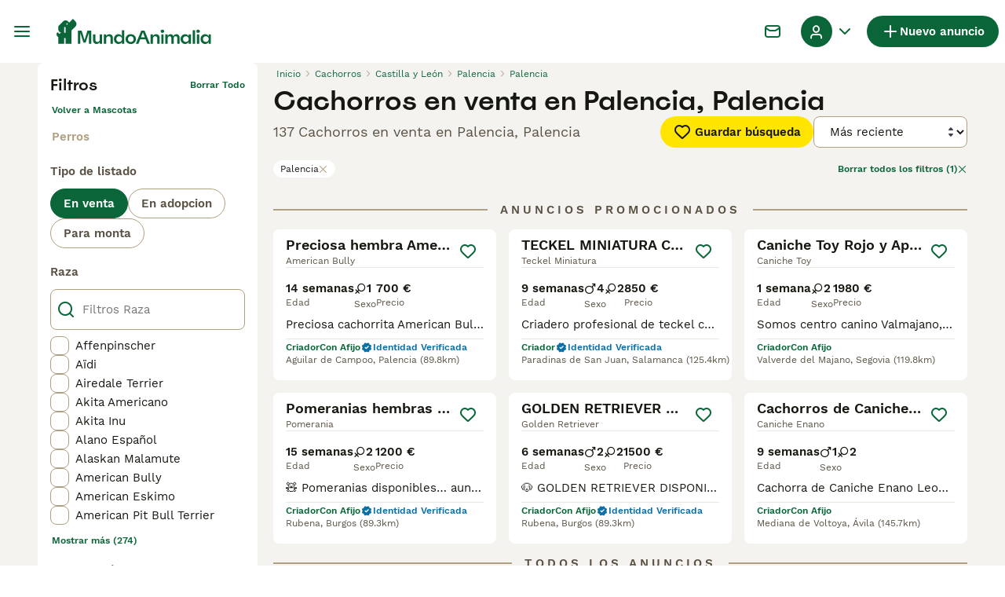

--- FILE ---
content_type: text/html; charset=utf-8
request_url: https://www.mundoanimalia.com/venta/perros/cerca-de-mi/espana/castilla-y-leon/palencia/palencia/
body_size: 52550
content:
<!DOCTYPE html><html lang="es"><head><meta charSet="utf-8" data-next-head=""/><meta name="viewport" content="width=device-width, initial-scale=1.0, maximum-scale=1.0" data-next-head=""/><meta http-equiv="Content-Security-Policy" content="upgrade-insecure-requests"/><title data-next-head="">Cachorros en venta en Palencia, Palencia | MundoAnimalia</title><meta name="robots" content="index,follow" data-next-head=""/><meta name="description" content="Encuentra 137 Cachorros en venta en Palencia, Palencia en MundoAnimalia, el sitio de clasificados de mascotas más grande de España para comprar y vender cachorros cerca de ti." data-next-head=""/><meta name="twitter:card" content="summary_large_image" data-next-head=""/><meta property="og:title" content="Cachorros en venta en Palencia, Palencia | MundoAnimalia" data-next-head=""/><meta property="og:description" content="Encuentra 137 Cachorros en venta en Palencia, Palencia en MundoAnimalia, el sitio de clasificados de mascotas más grande de España para comprar y vender cachorros cerca de ti." data-next-head=""/><meta property="og:url" content="https://www.mundoanimalia.com/venta/perros/cerca-de-mi/espana/castilla-y-leon/palencia/palencia/" data-next-head=""/><meta property="og:type" content="website" data-next-head=""/><meta property="og:image" content="https://www.mundoanimalia.com/images/article-placeholder.9b6f1ab6d1.webp" data-next-head=""/><meta property="og:image:alt" content="Cachorros en venta en Palencia, Palencia | MundoAnimalia" data-next-head=""/><meta property="og:locale" content="es_ES" data-next-head=""/><meta property="og:site_name" content="Mundoanimalia" data-next-head=""/><link rel="canonical" href="https://www.mundoanimalia.com/venta/perros/cerca-de-mi/espana/castilla-y-leon/palencia/palencia/" data-next-head=""/><meta name="ahrefs-site-verification" content="b1d03cfda1dd6789056136a64c7003472006b204b3d5413887d30fb5b49c3dba"/><link rel="icon" type="image/png" href="/favicon-light-16x16.png" sizes="16x16" media="(prefers-color-scheme: light)"/><link rel="icon" type="image/png" href="/favicon-light-32x32.png" sizes="32x32" media="(prefers-color-scheme: light)"/><link rel="icon" type="image/png" href="/favicon-dark-16x16.png" sizes="16x16" media="(prefers-color-scheme: dark)"/><link rel="icon" type="image/png" href="/favicon-dark-32x32.png" sizes="32x32" media="(prefers-color-scheme: dark)"/><link rel="preconnect" href="https://assets.mundoanimalia.com/"/><link rel="dns-prefetch" href="https://assets.mundoanimalia.com/"/><link rel="preconnect" href="https://lwadm.com/"/><link rel="dns-prefetch" href="https://lwadm.com/"/><link rel="preload" href="/fonts/Spoof-600.d5929ef7c2.woff2" as="font" type="font/woff2" crossorigin="anonymous"/><link rel="preload" href="/fonts/WorkSans-400.271ec2ac27.woff2" as="font" type="font/woff2" crossorigin="anonymous"/><link rel="preload" href="/fonts/WorkSans-600.11347bdaad.woff2" as="font" type="font/woff2" crossorigin="anonymous"/><link rel="preload" href="/fonts/OneWorld-v2.fc0866af10.woff2" as="font" type="font/woff2" crossorigin="anonymous"/><link rel="preconnect" href="https://www.googletagmanager.com/"/><link rel="dns-prefetch" href="https://www.googletagmanager.com/"/><link rel="preload" href="/_next/static/css/1774121af3f43c22.css" as="style"/><link rel="preload" href="/_next/static/css/3b50afab05d99881.css" as="style"/><link rel="preload" href="/_next/static/css/05cb77d1facec6f3.css" as="style"/><link rel="preload" href="/_next/static/css/485b35d2ac64dd76.css" as="style"/><script data-testid="script-gdpr">window.gdprAppliesGlobally=false;(function(){function n(e){if(!window.frames[e]){if(document.body&&document.body.firstChild){var t=document.body;var r=document.createElement("iframe");r.style.display="none";r.name=e;r.title=e;t.insertBefore(r,t.firstChild)}else{setTimeout(function(){n(e)},5)}}}function e(r,a,o,c,d){function e(e,t,r,n){if(typeof r!=="function"){return}if(!window[a]){window[a]=[]}var i=false;if(d){i=d(e,n,r)}if(!i){window[a].push({command:e,version:t,callback:r,parameter:n})}}e.stub=true;e.stubVersion=2;function t(n){if(!window[r]||window[r].stub!==true){return}if(!n.data){return}var i=typeof n.data==="string";var e;try{e=i?JSON.parse(n.data):n.data}catch(t){return}if(e[o]){var a=e[o];window[r](a.command,a.version,function(e,t){var r={};r[c]={returnValue:e,success:t,callId:a.callId};if(n.source){n.source.postMessage(i?JSON.stringify(r):r,"*")}},a.parameter)}}if(typeof window[r]!=="function"){window[r]=e;if(window.addEventListener){window.addEventListener("message",t,false)}else{window.attachEvent("onmessage",t)}}}e("__tcfapi","__tcfapiBuffer","__tcfapiCall","__tcfapiReturn");n("__tcfapiLocator");(function(e,t){var r=document.createElement("link");r.rel="preconnect";r.as="script";var n=document.createElement("link");n.rel="dns-prefetch";n.as="script";var i=document.createElement("link");i.rel="preload";i.as="script";var a=document.createElement("script");a.id="spcloader";a.type="text/javascript";a["async"]=true;a.charset="utf-8";var o="https://sdk.privacy-center.org/"+e+"/loader.js?target_type=notice&target="+t;if(window.didomiConfig&&window.didomiConfig.user){var c=window.didomiConfig.user;var d=c.country;var s=c.region;if(d){o=o+"&country="+d;if(s){o=o+"&region="+s}}}r.href="https://sdk.privacy-center.org/";n.href="https://sdk.privacy-center.org/";i.href=o;a.src=o;var f=document.getElementsByTagName("script")[0];f.parentNode.insertBefore(r,f);f.parentNode.insertBefore(n,f);f.parentNode.insertBefore(i,f);f.parentNode.insertBefore(a,f)})("6a84a6e7-7cbd-4f3a-b7d2-0903190a4136","YciWMgRh")})();</script><style>                 html {             font-size: 16px;           }            body {             font-family: WorkSans, sans-serif;             -webkit-font-smoothing: antialiased;             -moz-osx-font-smoothing: grayscale;           }            * {             font-family: inherit;             box-sizing: border-box;             margin: 0;             padding: 0;           }            [hidden] {             display: none !important;           }          </style><style>@font-face {           font-family: "Spoof";           src: url(/fonts/Spoof-600.d5929ef7c2.woff2) format("woff2");           font-style: normal;           font-weight: 600;           font-display: swap;         }</style><style>@font-face {           font-family: "WorkSans";           src: url(/fonts/WorkSans-400.271ec2ac27.woff2) format("woff2");           font-style: normal;           font-weight: 400;           font-display: swap;         }</style><style>@font-face {           font-family: "WorkSans";           src: url(/fonts/WorkSans-600.11347bdaad.woff2) format("woff2");           font-style: normal;           font-weight: 600;           font-display: swap;         }</style><style>@font-face {           font-family: "OneWorld-v2";           src: url(/fonts/OneWorld-v2.fc0866af10.woff2) format("woff2");           font-style: normal;           font-weight: normal;           font-display: swap;         }</style><script>(function(w,d,s,l,i){w[l]=w[l]||[];w[l].push({'gtm.start':
new Date().getTime(),event:'gtm.js'});var f=d.getElementsByTagName(s)[0],
j=d.createElement(s),dl=l!='dataLayer'?'&l='+l:'';j.async=true;j.src=
'https://www.googletagmanager.com/gtm.js?id='+i+dl;f.parentNode.insertBefore(j,f);
})(window,document,'script','dataLayer','GTM-THDW5W6');</script><script>window.getLoggedInUser=function(){var i=document.cookie.split(";").find(function(i){return i.trim().match(/^token=.+/)});if(i){var t=i.split("=")[1];if(t)try{var r=JSON.parse(atob(t.split(".")[1]));return{id:r.id,email:r.email,latestListingCategoryAndBreed:r.latestListingCategoryAndBreed}}catch(e){}}};</script><script id="structured-data" type="application/ld+json" data-nscript="beforeInteractive">{"@context":"https://schema.org","@type":"Product","name":"Cachorros en venta en Palencia, Palencia","description":"Encuentra 137 Cachorros en venta en Palencia, Palencia en MundoAnimalia, el sitio de clasificados de mascotas más grande de España para comprar y vender cachorros cerca de ti.","images":["https://assets.mundoanimalia.com/originalImages/b76de3b3-4010-445b-b8ce-d7d379c0f437/originalImage.jpeg?auto=webp&width=1080","https://assets.mundoanimalia.com/originalImages/c95c8d6d-a666-4ce0-96e7-a1d40cd47bc3/originalImage.jpeg?auto=webp&width=1080","https://assets.mundoanimalia.com/originalImages/b365b714-2443-4b26-a5a2-83addc9fa31d/originalImage.jpeg?auto=webp&width=1080"],"offers":{"@type":"AggregateOffer","availability":"https://schema.org/InStock","lowPrice":400,"highPrice":1980,"offerCount":137,"priceCurrency":"EUR"}}</script><link rel="stylesheet" href="/_next/static/css/1774121af3f43c22.css" data-n-g=""/><link rel="stylesheet" href="/_next/static/css/3b50afab05d99881.css" data-n-p=""/><link rel="stylesheet" href="/_next/static/css/05cb77d1facec6f3.css" data-n-p=""/><link rel="stylesheet" href="/_next/static/css/485b35d2ac64dd76.css"/><noscript data-n-css=""></noscript><script defer="" noModule="" src="/_next/static/chunks/polyfills-42372ed130431b0a.js"></script><script defer="" src="/_next/static/chunks/4197.f004ce8c15ded51e.js"></script><script defer="" src="/_next/static/chunks/4560.e258a66a35ed8000.js"></script><script src="/_next/static/chunks/runtime-e9c45937ec48a35f.js" defer=""></script><script src="/_next/static/chunks/framework-a17258b880e6120c.js" defer=""></script><script src="/_next/static/chunks/9895-11119d9984192c5f.js" defer=""></script><script src="/_next/static/chunks/main-60c2a85a19d46098.js" defer=""></script><script src="/_next/static/chunks/591-38682a74c9996098.js" defer=""></script><script src="/_next/static/chunks/4248-b5248a96106c86e3.js" defer=""></script><script src="/_next/static/chunks/15-8390dfa57cd71ef8.js" defer=""></script><script src="/_next/static/chunks/8351-bd73f3a61a71ad17.js" defer=""></script><script src="/_next/static/chunks/8892-8585abf0dd6770e8.js" defer=""></script><script src="/_next/static/chunks/3859-97e9e4a2d1fc8371.js" defer=""></script><script src="/_next/static/chunks/pages/_app-a9ec14152c37212f.js" defer=""></script><script src="/_next/static/chunks/2867-05fbb03ac3179292.js" defer=""></script><script src="/_next/static/chunks/4394-e7bfa0f1fd370b2f.js" defer=""></script><script src="/_next/static/chunks/9241-8f9e5757d2b0e899.js" defer=""></script><script src="/_next/static/chunks/5625-a046e9308bc1e7e5.js" defer=""></script><script src="/_next/static/chunks/8544-058e67e7ee16b9d0.js" defer=""></script><script src="/_next/static/chunks/3441-b744f6e6b60bb659.js" defer=""></script><script src="/_next/static/chunks/935-15deb0d73d6cd9b0.js" defer=""></script><script src="/_next/static/chunks/3701-7c1581acab020093.js" defer=""></script><script src="/_next/static/chunks/3856-30e3dc4e7a8c19ca.js" defer=""></script><script src="/_next/static/chunks/8202-8b95d9c845cc112c.js" defer=""></script><script src="/_next/static/chunks/403-a2869eb7f98bf34c.js" defer=""></script><script src="/_next/static/chunks/1063-77abb0a250c67cb6.js" defer=""></script><script src="/_next/static/chunks/1244-8f697543d052808b.js" defer=""></script><script src="/_next/static/chunks/2792-f751e5f907e91563.js" defer=""></script><script src="/_next/static/chunks/7945-fdad785c89cf498a.js" defer=""></script><script src="/_next/static/chunks/9690-67ece9cddf16eabf.js" defer=""></script><script src="/_next/static/chunks/pages/%5Btype%5D/%5Bcategory%5D/%5Battribute%5D/%5B...location%5D-c4cc1a4a6e7d9337.js" defer=""></script><script src="/_next/static/SEUQG4mP3x0hYoijZL4nP/_buildManifest.js" defer=""></script><script src="/_next/static/SEUQG4mP3x0hYoijZL4nP/_ssgManifest.js" defer=""></script></head><body><noscript><iframe src="https://www.googletagmanager.com/ns.html?id=GTM-THDW5W6" height="0" width="0" style="display:none;visibility:hidden"></iframe></noscript><link rel="preload" as="image" href="/images/logo.ba30c0791b.svg" fetchPriority="high"/><link rel="preload" as="image" href="/images/smallLogo.4e6b8328a1.svg" fetchPriority="high"/><link rel="preload" as="image" imageSrcSet="https://assets.mundoanimalia.com/originalImages/b76de3b3-4010-445b-b8ce-d7d379c0f437/originalImage.jpeg?auto=webp&amp;width=384&amp;height=240&amp;fit=bounds&amp;crop=4%3A3%2Coffset-y30&amp;quality=75 1x, https://assets.mundoanimalia.com/originalImages/b76de3b3-4010-445b-b8ce-d7d379c0f437/originalImage.jpeg?auto=webp&amp;width=640&amp;height=240&amp;fit=bounds&amp;crop=4%3A3%2Coffset-y30&amp;quality=75 2x" fetchPriority="high"/><link rel="preload" as="image" imageSrcSet="https://assets.mundoanimalia.com/originalImages/c95c8d6d-a666-4ce0-96e7-a1d40cd47bc3/originalImage.jpeg?auto=webp&amp;width=384&amp;height=240&amp;fit=bounds&amp;crop=4%3A3%2Coffset-y30&amp;quality=75 1x, https://assets.mundoanimalia.com/originalImages/c95c8d6d-a666-4ce0-96e7-a1d40cd47bc3/originalImage.jpeg?auto=webp&amp;width=640&amp;height=240&amp;fit=bounds&amp;crop=4%3A3%2Coffset-y30&amp;quality=75 2x" fetchPriority="high"/><link rel="preload" as="image" imageSrcSet="https://assets.mundoanimalia.com/originalImages/b365b714-2443-4b26-a5a2-83addc9fa31d/originalImage.jpeg?auto=webp&amp;width=384&amp;height=240&amp;fit=bounds&amp;crop=4%3A3%2Coffset-y30&amp;quality=75 1x, https://assets.mundoanimalia.com/originalImages/b365b714-2443-4b26-a5a2-83addc9fa31d/originalImage.jpeg?auto=webp&amp;width=640&amp;height=240&amp;fit=bounds&amp;crop=4%3A3%2Coffset-y30&amp;quality=75 2x" fetchPriority="high"/><link rel="preload" as="image" imageSrcSet="https://assets.mundoanimalia.com/originalImages/338b89b8-e285-4223-b7b1-3cb745193dc3/originalImage.jpeg?auto=webp&amp;width=384&amp;height=240&amp;fit=bounds&amp;crop=4%3A3%2Coffset-y30&amp;quality=75 1x, https://assets.mundoanimalia.com/originalImages/338b89b8-e285-4223-b7b1-3cb745193dc3/originalImage.jpeg?auto=webp&amp;width=640&amp;height=240&amp;fit=bounds&amp;crop=4%3A3%2Coffset-y30&amp;quality=75 2x" fetchPriority="high"/><div id="__next"><div class="Body_body__NcK3W"><div class="Layout_childrenWrapper__wJhFl"><div class="HeaderBarWrapper_headerBarWrapper__FzY89"><div class="HeaderBarWrapper_headerBarInner__PAwNx" id="header-bar"><div class="HeaderBarWrapper_headerContentWrapper__B12PR"><div class="HeaderBarWrapper_headerBarContent__UoOK6"><div class="HeaderBar_content__zZIZj"><div class="HeaderBar_leftSide__a4NJZ"><button type="button" class="Button_button__KPrTd Button_ghost__J1bzS Button_medium__Is5tG Button_onlyIcon__JePyF" aria-label="Alternar menú principal"><i class="Icon_icon__hTEAw Icon_icon-13-menu__Lg88v" data-testid="icon-Menu" style="--icon-color:inherit;--icon-size:24px"></i></button><div class="Sidebar_sidebarWrapper__7fxzA"><div class="SidebarHeader_sidebarNodesWrapper__bNgKb"><button type="button" class="Button_button__KPrTd Button_ghost__J1bzS Button_medium__Is5tG Button_onlyIcon__JePyF SidebarHeader_sidebarCloseButton__JCqDc" aria-label="Cerrar menú principal"><i class="Icon_icon__hTEAw Icon_icon-5-close__Z3w_e" data-testid="icon-Close" style="--icon-color:inherit;--icon-size:16px"></i></button></div><div class="Sidebar_sidebarFlatStructureWrapper__n7Nje"><div class="SidebarContent_sidebarContentWrapper__ijNW6 Sidebar_sidebarContentWrapper__xSwZZ" style="--transform:translateX(0)"><p class="SidebarSeparator_sidebarSeparatorHeading__CfXfV">Mascotas</p><button type="button" class="Button_button__KPrTd Button_ghost__J1bzS Button_medium__Is5tG SidebarNested_sidebarNestedButton__ESB8i" tabindex="-1">Mascotas en venta<i class="Icon_icon__hTEAw Icon_icon-3-arrowright__u4NtN sidebar-icon" data-testid="icon-ArrowRight" style="--icon-color:#0a6638;--icon-size:16px"></i></button><button type="button" class="Button_button__KPrTd Button_ghost__J1bzS Button_medium__Is5tG SidebarNested_sidebarNestedButton__ESB8i" tabindex="-1">Mascotas para adopción<i class="Icon_icon__hTEAw Icon_icon-3-arrowright__u4NtN sidebar-icon" data-testid="icon-ArrowRight" style="--icon-color:#0a6638;--icon-size:16px"></i></button><a class="Link_link__ce5zB SidebarLink_sidebarLink__oCFOo" tabindex="-1" href="/monta/mascotas/">Mascotas para monta</a><a class="Link_link__ce5zB SidebarLink_sidebarLink__oCFOo" tabindex="-1" href="/criadores/perros/">Criadores</a><p class="SidebarSeparator_sidebarSeparatorHeading__CfXfV">Centro de conocimiento</p><button type="button" class="Button_button__KPrTd Button_ghost__J1bzS Button_medium__Is5tG SidebarNested_sidebarNestedButton__ESB8i" tabindex="-1">Artículos y consejos para mascotas<i class="Icon_icon__hTEAw Icon_icon-3-arrowright__u4NtN sidebar-icon" data-testid="icon-ArrowRight" style="--icon-color:#0a6638;--icon-size:16px"></i></button><button type="button" class="Button_button__KPrTd Button_ghost__J1bzS Button_medium__Is5tG SidebarNested_sidebarNestedButton__ESB8i" tabindex="-1">Directorio de razas<i class="Icon_icon__hTEAw Icon_icon-3-arrowright__u4NtN sidebar-icon" data-testid="icon-ArrowRight" style="--icon-color:#0a6638;--icon-size:16px"></i></button><p class="SidebarSeparator_sidebarSeparatorHeading__CfXfV">Ayuda</p><a href="https://support.mundoanimalia.com/es/support/home" class="Link_link__ce5zB SidebarLink_sidebarLink__oCFOo" tabindex="-1">Portal de Ayuda y Seguridad</a></div><div class="SidebarContent_sidebarContentWrapper__ijNW6 Sidebar_sidebarContentWrapper__xSwZZ" style="--transform:translateX(100%)"><span class="SidebarContent_sidebarContentTitle__an66q">Mascotas en venta</span><a class="Link_link__ce5zB SidebarLink_sidebarLink__oCFOo SidebarLink_sidebarLinkAll__Wgapr" tabindex="-1" href="/venta/mascotas/">Todas las Mascotas en venta</a><button type="button" class="Button_button__KPrTd Button_ghost__J1bzS Button_medium__Is5tG SidebarNested_sidebarNestedButton__ESB8i" tabindex="-1">Perros cachorros en venta<i class="Icon_icon__hTEAw Icon_icon-3-arrowright__u4NtN sidebar-icon" data-testid="icon-ArrowRight" style="--icon-color:#0a6638;--icon-size:16px"></i></button><button type="button" class="Button_button__KPrTd Button_ghost__J1bzS Button_medium__Is5tG SidebarNested_sidebarNestedButton__ESB8i" tabindex="-1">Gatos y gatitos en venta<i class="Icon_icon__hTEAw Icon_icon-3-arrowright__u4NtN sidebar-icon" data-testid="icon-ArrowRight" style="--icon-color:#0a6638;--icon-size:16px"></i></button></div><div class="SidebarContent_sidebarContentWrapper__ijNW6 Sidebar_sidebarContentWrapper__xSwZZ" style="--transform:translateX(100%)"><span class="SidebarContent_sidebarContentTitle__an66q">Los perros cachorros más populares en venta</span><a class="Link_link__ce5zB SidebarLink_sidebarLink__oCFOo SidebarLink_sidebarLinkAll__Wgapr" tabindex="-1" href="/venta/perros/">Todos los perros cachorros en venta</a><a class="Link_link__ce5zB SidebarLink_sidebarLink__oCFOo" tabindex="-1" href="/venta/perros/american-staffordshire-terrier/">American Staffordshire-Terrier En venta</a><a class="Link_link__ce5zB SidebarLink_sidebarLink__oCFOo" tabindex="-1" href="/venta/perros/beagle/">Beagle En venta</a><a class="Link_link__ce5zB SidebarLink_sidebarLink__oCFOo" tabindex="-1" href="/venta/perros/bichon-frise/">Bichón Frisé En venta</a><a class="Link_link__ce5zB SidebarLink_sidebarLink__oCFOo" tabindex="-1" href="/venta/perros/bichon-habanero/">Bichón Habanero En venta</a><a class="Link_link__ce5zB SidebarLink_sidebarLink__oCFOo" tabindex="-1" href="/venta/perros/bichon-maltes/">Bichón Maltés En venta</a><a class="Link_link__ce5zB SidebarLink_sidebarLink__oCFOo" tabindex="-1" href="/venta/perros/border-collie/">Border Collie En venta</a><a class="Link_link__ce5zB SidebarLink_sidebarLink__oCFOo" tabindex="-1" href="/venta/perros/boston-terrier/">Boston Terrier En venta</a><a class="Link_link__ce5zB SidebarLink_sidebarLink__oCFOo" tabindex="-1" href="/venta/perros/bulldog-frances/">Bulldog Francés En venta</a><a class="Link_link__ce5zB SidebarLink_sidebarLink__oCFOo" tabindex="-1" href="/venta/perros/caniche-toy/">Caniche Toy En venta</a><a class="Link_link__ce5zB SidebarLink_sidebarLink__oCFOo" tabindex="-1" href="/venta/perros/carlino-pug/">Carlino - Pug En venta</a><a class="Link_link__ce5zB SidebarLink_sidebarLink__oCFOo" tabindex="-1" href="/venta/perros/cavalier-king-charles-spaniel/">Cavalier King Charles Spaniel En venta</a><a class="Link_link__ce5zB SidebarLink_sidebarLink__oCFOo" tabindex="-1" href="/venta/perros/chihuahua/">Chihuahua En venta</a><a class="Link_link__ce5zB SidebarLink_sidebarLink__oCFOo" tabindex="-1" href="/venta/perros/chow-chow/">Chow Chow En venta</a><a class="Link_link__ce5zB SidebarLink_sidebarLink__oCFOo" tabindex="-1" href="/venta/perros/cocker-spaniel-ingles/">Cocker Spaniel Inglés En venta</a><a class="Link_link__ce5zB SidebarLink_sidebarLink__oCFOo" tabindex="-1" href="/venta/perros/golden-retriever/">Golden Retriever En venta</a><a class="Link_link__ce5zB SidebarLink_sidebarLink__oCFOo" tabindex="-1" href="/venta/perros/husky-siberiano/">Husky Siberiano En venta</a><a class="Link_link__ce5zB SidebarLink_sidebarLink__oCFOo" tabindex="-1" href="/venta/perros/jack-russell-terrier/">Jack Russell Terrier En venta</a><a class="Link_link__ce5zB SidebarLink_sidebarLink__oCFOo" tabindex="-1" href="/venta/perros/labrador-retriever/">Labrador Retriever En venta</a><a class="Link_link__ce5zB SidebarLink_sidebarLink__oCFOo" tabindex="-1" href="/venta/perros/pastor-aleman/">Pastor Alemán En venta</a><a class="Link_link__ce5zB SidebarLink_sidebarLink__oCFOo" tabindex="-1" href="/venta/perros/pastor-blanco-suizo/">Pastor Blanco Suizo En venta</a><a class="Link_link__ce5zB SidebarLink_sidebarLink__oCFOo" tabindex="-1" href="/venta/perros/pequeno-lebrel-italiano/">Pequeño Lebrel Italiano En venta</a><a class="Link_link__ce5zB SidebarLink_sidebarLink__oCFOo" tabindex="-1" href="/venta/perros/perro-crestado-chino/">Perro Crestado Chino En venta</a><a class="Link_link__ce5zB SidebarLink_sidebarLink__oCFOo" tabindex="-1" href="/venta/perros/perro-de-agua-espanol/">Perro de Agua Español En venta</a><a class="Link_link__ce5zB SidebarLink_sidebarLink__oCFOo" tabindex="-1" href="/venta/perros/pinscher-miniatura/">Pinscher Miniatura En venta</a><a class="Link_link__ce5zB SidebarLink_sidebarLink__oCFOo" tabindex="-1" href="/venta/perros/pomerania/">Pomerania En venta</a><a class="Link_link__ce5zB SidebarLink_sidebarLink__oCFOo" tabindex="-1" href="/venta/perros/schnauzer-miniatura/">Schnauzer Miniatura En venta</a><a class="Link_link__ce5zB SidebarLink_sidebarLink__oCFOo" tabindex="-1" href="/venta/perros/shar-pei/">Shar Pei En venta</a><a class="Link_link__ce5zB SidebarLink_sidebarLink__oCFOo" tabindex="-1" href="/venta/perros/shiba-inu/">Shiba Inu En venta</a><a class="Link_link__ce5zB SidebarLink_sidebarLink__oCFOo" tabindex="-1" href="/venta/perros/shih-tzu/">Shih Tzu En venta</a><a class="Link_link__ce5zB SidebarLink_sidebarLink__oCFOo" tabindex="-1" href="/venta/perros/teckel/">Teckel En venta</a><a class="Link_link__ce5zB SidebarLink_sidebarLink__oCFOo" tabindex="-1" href="/venta/perros/terranova/">Terranova En venta</a><a class="Link_link__ce5zB SidebarLink_sidebarLink__oCFOo" tabindex="-1" href="/venta/perros/weimaraner/">Weimaraner En venta</a><a class="Link_link__ce5zB SidebarLink_sidebarLink__oCFOo" tabindex="-1" href="/venta/perros/west-highland-white-terrier/">West Highland White Terrier En venta</a><a class="Link_link__ce5zB SidebarLink_sidebarLink__oCFOo" tabindex="-1" href="/venta/perros/yorkshire-terrier/">Yorkshire Terrier En venta</a></div><div class="SidebarContent_sidebarContentWrapper__ijNW6 Sidebar_sidebarContentWrapper__xSwZZ" style="--transform:translateX(100%)"><span class="SidebarContent_sidebarContentTitle__an66q">Los gatos y gatitos más populares en venta</span><a class="Link_link__ce5zB SidebarLink_sidebarLink__oCFOo SidebarLink_sidebarLinkAll__Wgapr" tabindex="-1" href="/venta/gatos/">Todos los gatos y gatitos en venta</a><a class="Link_link__ce5zB SidebarLink_sidebarLink__oCFOo" tabindex="-1" href="/venta/gatos/abisinio/">Abisinio En venta</a><a class="Link_link__ce5zB SidebarLink_sidebarLink__oCFOo" tabindex="-1" href="/venta/gatos/angora-turco/">Angora Turco En venta</a><a class="Link_link__ce5zB SidebarLink_sidebarLink__oCFOo" tabindex="-1" href="/venta/gatos/azul-ruso/">Azul Ruso En venta</a><a class="Link_link__ce5zB SidebarLink_sidebarLink__oCFOo" tabindex="-1" href="/venta/gatos/bengali/">Bengalí En venta</a><a class="Link_link__ce5zB SidebarLink_sidebarLink__oCFOo" tabindex="-1" href="/venta/gatos/bosque-de-noruega/">Bosque de Noruega En venta</a><a class="Link_link__ce5zB SidebarLink_sidebarLink__oCFOo" tabindex="-1" href="/venta/gatos/britanico-de-pelo-corto-azul/">Británico de Pelo Corto Azul En venta</a><a class="Link_link__ce5zB SidebarLink_sidebarLink__oCFOo" tabindex="-1" href="/venta/gatos/britanico-de-pelo-corto/">Británico de Pelo Corto En venta</a><a class="Link_link__ce5zB SidebarLink_sidebarLink__oCFOo" tabindex="-1" href="/venta/gatos/britanico-de-pelo-largo/">Británico de Pelo Largo En venta</a><a class="Link_link__ce5zB SidebarLink_sidebarLink__oCFOo" tabindex="-1" href="/venta/gatos/cartujo/">Cartujo En venta</a><a class="Link_link__ce5zB SidebarLink_sidebarLink__oCFOo" tabindex="-1" href="/venta/gatos/cornish-rex/">Cornish Rex En venta</a><a class="Link_link__ce5zB SidebarLink_sidebarLink__oCFOo" tabindex="-1" href="/venta/gatos/devon-rex/">Devon Rex En venta</a><a class="Link_link__ce5zB SidebarLink_sidebarLink__oCFOo" tabindex="-1" href="/venta/gatos/exotico-de-pelo-corto/">Exótico de Pelo Corto En venta</a><a class="Link_link__ce5zB SidebarLink_sidebarLink__oCFOo" tabindex="-1" href="/venta/gatos/exotico-de-pelo-largo/">Exótico de Pelo Largo En venta</a><a class="Link_link__ce5zB SidebarLink_sidebarLink__oCFOo" tabindex="-1" href="/venta/gatos/foldex/">Foldex En venta</a><a class="Link_link__ce5zB SidebarLink_sidebarLink__oCFOo" tabindex="-1" href="/venta/gatos/highland-fold/">Highland Fold En venta</a><a class="Link_link__ce5zB SidebarLink_sidebarLink__oCFOo" tabindex="-1" href="/venta/gatos/highland-straight/">Highland Straight En venta</a><a class="Link_link__ce5zB SidebarLink_sidebarLink__oCFOo" tabindex="-1" href="/venta/gatos/himalayo/">Himalayo En venta</a><a class="Link_link__ce5zB SidebarLink_sidebarLink__oCFOo" tabindex="-1" href="/venta/gatos/korat/">Korat En venta</a><a class="Link_link__ce5zB SidebarLink_sidebarLink__oCFOo" tabindex="-1" href="/venta/gatos/kurilean-bobtail-de-pelo-largo/">Kurilean Bobtail de Pelo Largo En venta</a><a class="Link_link__ce5zB SidebarLink_sidebarLink__oCFOo" tabindex="-1" href="/venta/gatos/maine-coon/">Maine Coon En venta</a><a class="Link_link__ce5zB SidebarLink_sidebarLink__oCFOo" tabindex="-1" href="/venta/gatos/munchkin/">Munchkin En venta</a><a class="Link_link__ce5zB SidebarLink_sidebarLink__oCFOo" tabindex="-1" href="/venta/gatos/neva-masquerade/">Neva Masquerade En venta</a><a class="Link_link__ce5zB SidebarLink_sidebarLink__oCFOo" tabindex="-1" href="/venta/gatos/oriental-de-pelo-corto/">Oriental de Pelo Corto En venta</a><a class="Link_link__ce5zB SidebarLink_sidebarLink__oCFOo" tabindex="-1" href="/venta/gatos/persa/">Persa En venta</a><a class="Link_link__ce5zB SidebarLink_sidebarLink__oCFOo" tabindex="-1" href="/venta/gatos/ragdoll/">Ragdoll En venta</a><a class="Link_link__ce5zB SidebarLink_sidebarLink__oCFOo" tabindex="-1" href="/venta/gatos/sagrado-de-birmania/">Sagrado de Birmania En venta</a><a class="Link_link__ce5zB SidebarLink_sidebarLink__oCFOo" tabindex="-1" href="/venta/gatos/scottish-fold/">Scottish Fold En venta</a><a class="Link_link__ce5zB SidebarLink_sidebarLink__oCFOo" tabindex="-1" href="/venta/gatos/scottish-straight/">Scottish Straight En venta</a><a class="Link_link__ce5zB SidebarLink_sidebarLink__oCFOo" tabindex="-1" href="/venta/gatos/selkirk-rex/">Selkirk Rex En venta</a><a class="Link_link__ce5zB SidebarLink_sidebarLink__oCFOo" tabindex="-1" href="/venta/gatos/seychellois-de-pelo-corto/">Seychellois de Pelo Corto En venta</a><a class="Link_link__ce5zB SidebarLink_sidebarLink__oCFOo" tabindex="-1" href="/venta/gatos/siames/">Siamés En venta</a><a class="Link_link__ce5zB SidebarLink_sidebarLink__oCFOo" tabindex="-1" href="/venta/gatos/siberiano/">Siberiano En venta</a><a class="Link_link__ce5zB SidebarLink_sidebarLink__oCFOo" tabindex="-1" href="/venta/gatos/sphynx/">Sphynx En venta</a><a class="Link_link__ce5zB SidebarLink_sidebarLink__oCFOo" tabindex="-1" href="/venta/gatos/thai/">Thai En venta</a><a class="Link_link__ce5zB SidebarLink_sidebarLink__oCFOo" tabindex="-1" href="/venta/gatos/toyger/">Toyger En venta</a></div><div class="SidebarContent_sidebarContentWrapper__ijNW6 Sidebar_sidebarContentWrapper__xSwZZ" style="--transform:translateX(100%)"><span class="SidebarContent_sidebarContentTitle__an66q">Mascotas para adopción</span><a class="Link_link__ce5zB SidebarLink_sidebarLink__oCFOo SidebarLink_sidebarLinkAll__Wgapr" tabindex="-1" href="/adopcion/mascotas/">Todas las Mascotas para adopción</a><a class="Link_link__ce5zB SidebarLink_sidebarLink__oCFOo" tabindex="-1" href="/adopcion/gatos/">Gatos y gatitos para adopción</a><a class="Link_link__ce5zB SidebarLink_sidebarLink__oCFOo" tabindex="-1" href="/adopcion/perros/">Perros y cachorros para adopción</a></div><div class="SidebarContent_sidebarContentWrapper__ijNW6 Sidebar_sidebarContentWrapper__xSwZZ" style="--transform:translateX(100%)"><span class="SidebarContent_sidebarContentTitle__an66q">Artículos y consejos para mascotas</span><a class="Link_link__ce5zB SidebarLink_sidebarLink__oCFOo SidebarLink_sidebarLinkAll__Wgapr" tabindex="-1" href="/animales-consejos/">Todos los artículos</a><span class="SidebarText_sidebarText__wq_3n">Por mascota</span><a class="Link_link__ce5zB SidebarLink_sidebarLink__oCFOo" tabindex="-1" href="/animales-consejos/buscar/gatos/">Gatos</a><a class="Link_link__ce5zB SidebarLink_sidebarLink__oCFOo" tabindex="-1" href="/animales-consejos/buscar/perros/">Perros</a></div><div class="SidebarContent_sidebarContentWrapper__ijNW6 Sidebar_sidebarContentWrapper__xSwZZ" style="--transform:translateX(100%)"><span class="SidebarContent_sidebarContentTitle__an66q">Directorio de razas</span><a class="Link_link__ce5zB SidebarLink_sidebarLink__oCFOo" tabindex="-1" href="/razas-perro/">Razas de perros</a><a class="Link_link__ce5zB SidebarLink_sidebarLink__oCFOo" tabindex="-1" href="/razas-gato/">Razas de gatos</a></div></div></div><a class="Link_link__ce5zB HeaderBarLogo_logo__ggIUR HeaderBarLogo_logoBig__R5SVv" href="/"><img alt="Mundoanimalia" title="Mundoanimalia" data-testid="marketplace-logo-header" fetchPriority="high" loading="eager" width="0" height="32" decoding="async" data-nimg="1" class="Logo_logo__28CBd" style="color:transparent" src="/images/logo.ba30c0791b.svg"/></a><a class="Link_link__ce5zB HeaderBarLogo_logo__ggIUR HeaderBarLogo_logoSmall__8QOo1" href="/"><img alt="Mundoanimalia" title="Mundoanimalia" data-testid="marketplace-logo-header-small" fetchPriority="high" loading="eager" width="0" height="32" decoding="async" data-nimg="1" class="Logo_logo__28CBd" style="color:transparent" src="/images/smallLogo.4e6b8328a1.svg"/></a></div><div class="HeaderBar_rightSide__tu_jm"><button type="button" class="Button_button__KPrTd Button_ghost__J1bzS Button_medium__Is5tG Button_onlyIcon__JePyF HeaderBarSearch_link__vxdIU" data-testid="header-search-link"><i class="Icon_icon__hTEAw Icon_icon-12-search__hMqEQ" data-testid="icon-Search" style="--icon-color:#171711;--icon-size:24px"></i></button><div class="HeaderBarMessage_wrapper__VdyIL"><a class="Link_link__ce5zB HeaderBarMessage_link__ApMDg Link_linkAsButton__6t_3_ Link_onlyIcon__pZBX2 Link_buttonMedium__l_rvv Link_linkAsGhostButton__FKipk" aria-label="Charla" href="/chat/"><i class="Icon_icon__hTEAw Icon_icon-14-messages__pWUNy" data-testid="icon-Messages" style="--icon-color:inherit;--icon-size:24px"></i></a></div><a class="Link_link__ce5zB HeaderBarAddListing_link__YrpjG HeaderBar_addListing__Cjowz Link_linkAsButton__6t_3_ Link_buttonSmall__AzYd0 Link_linkAsPrimaryButton__mUZdg" data-testid="header-bar-add-listing" href="/create-new-listing/"><i class="Icon_icon__hTEAw Icon_icon-7-plussmall__5i1gC HeaderBarAddListing_iconBig__0JnOZ" data-testid="icon-PlusSmall" style="--icon-color:inherit;--icon-size:24px"></i><i class="Icon_icon__hTEAw Icon_icon-7-plussmall__5i1gC HeaderBarAddListing_iconSmall__dbwBE" data-testid="icon-PlusSmall" style="--icon-color:inherit;--icon-size:18px"></i><span class="HeaderBarAddListing_linkText__eYSMJ">Nuevo anuncio</span><span class="HeaderBarAddListing_linkTextMobile__hC6SA">Publicar</span></a><div class="HeaderBar_userMenu__f8Qol" data-testid="header-bar-user-menu"><div class="HeaderBarUserMenu_dropdownWrapper__b6mtZ"><div class="Dropdown_dropdownWrapper__e9tAf"><button type="button" class="Button_button__KPrTd Button_ghost__J1bzS Button_medium__Is5tG Dropdown_dropdownButton__uTa7S" data-testid="dropdown-trigger-profile-menu" aria-label="Perfil Alternar Menú Desplegable"><div class="HeaderBarUserMenu_dropdownTriggerWrapper__eZqps"><div class="HeaderBarUserMenu_dropdownTrigger__hdUx9"><div class="Avatar_avatarWrapper__9xuSr HeaderBarUserMenu_userAvatar__r2Mxe" data-testid="user-avatar"><div class="Avatar_avatarPlaceholder__S3iVG"><i class="Icon_icon__hTEAw Icon_icon-61-user__5OCQ1" data-testid="icon-User" style="--icon-color:#ffffff;--icon-size:20px"></i></div></div></div><i class="Icon_icon__hTEAw Icon_icon-9-chevrondown__hCFXc" data-testid="icon-ChevronDown" style="--icon-color:#0a6638;--icon-size:24px"></i></div></button></div></div><div class="HeaderBarUserMenu_slideOutWrapper__Q1aIo"><button type="button" class="Button_button__KPrTd Button_ghost__J1bzS Button_medium__Is5tG Button_onlyIcon__JePyF HeaderBarUserMenu_userAvatarButton__pZ16V"><div class="Avatar_avatarWrapper__9xuSr HeaderBarUserMenu_userAvatar__r2Mxe" data-testid="user-avatar"><div class="Avatar_avatarPlaceholder__S3iVG"><i class="Icon_icon__hTEAw Icon_icon-61-user__5OCQ1" data-testid="icon-User" style="--icon-color:#ffffff;--icon-size:20px"></i></div></div></button></div></div></div></div><div class="HeaderBar_childrenWrapper__D3qAm"><div class="ListingsSearchHeaderBar_contentCenterWrapper__eZmYM"><button type="button" class="ListingsSaveSearchButton_saveSearchButton__PAieY ListingsSaveSearchButton_saveSearchButtonWithIconOnly__5gMC9" data-testid="save-search-button"><i class="Icon_icon__hTEAw Icon_icon-19-heart__nqGaz" data-testid="icon-Heart" style="--icon-color:inherit;--icon-size:24px"></i></button><button type="button" class="ListingsSorters_sortButton__ukJIP" data-testid="search-mobile-sorters-button"><i class="Icon_icon__hTEAw Icon_icon-82-sort-down__3Y_Xk" data-testid="icon-SortDown" style="--icon-color:inherit;--icon-size:20px"></i><span class="ListingsSorters_sortButtonText__JNKfM">Orden</span></button><div class="SlideOut_slideOut__r5UM3 SlideOut_slideOutAnimated___sNd8"><div class="SlideOutHeader_slideOutHeader___YAnF"><div class="ListingsSorters_slideOutHeader__NxbGd"><button class="ListingsSorters_slideOutHeaderBackButton__SIVEW" type="button" aria-label="Atrás"><i class="Icon_icon__hTEAw Icon_icon-1-arrowleft__HbrNl" data-testid="icon-ArrowLeft" style="--icon-color:inherit;--icon-size:16px"></i></button><span class="ListingsSorters_slideOutHeaderLabel__ryPM9">Orden</span></div></div><div class="SlideOutBody_slideOutBody__dj9tE"><div class="ListingsSorters_slideOutBody__U67GL"><p class="ListingsSorters_slideOutBodyLabel__iCOUA">Clasificar por</p><button class="ListingsSorters_buttonLink__Cp6nu" type="button"><label class="Radio_label__4LNde Radio_labelChecked__AB_Bn" for="radio-sorting-newestFirst"><span class="Radio_labelText__85VLp Radio_labelTextStyledAsDesktop__QnT63" data-testid="radio-text">Más reciente</span><span class="Radio_radio__rlMmz Radio_radioStyledAsDesktop__ptFNr"><span class="Radio_radioMark__XjYIi" data-testid="radio-mark"></span></span></label></button><button class="ListingsSorters_buttonLink__Cp6nu" type="button"><label class="Radio_label__4LNde" for="radio-sorting-oldestFirst"><span class="Radio_labelText__85VLp Radio_labelTextStyledAsDesktop__QnT63" data-testid="radio-text">Más antigua</span><span class="Radio_radio__rlMmz Radio_radioStyledAsDesktop__ptFNr"></span></label></button><button class="ListingsSorters_buttonLink__Cp6nu" type="button"><label class="Radio_label__4LNde" for="radio-sorting-cheapestFirst"><span class="Radio_labelText__85VLp Radio_labelTextStyledAsDesktop__QnT63" data-testid="radio-text">Precio (Más bajo)</span><span class="Radio_radio__rlMmz Radio_radioStyledAsDesktop__ptFNr"></span></label></button><button class="ListingsSorters_buttonLink__Cp6nu" type="button"><label class="Radio_label__4LNde" for="radio-sorting-mostExpensiveFirst"><span class="Radio_labelText__85VLp Radio_labelTextStyledAsDesktop__QnT63" data-testid="radio-text">Precio (Más alto)</span><span class="Radio_radio__rlMmz Radio_radioStyledAsDesktop__ptFNr"></span></label></button><button class="ListingsSorters_buttonLink__Cp6nu" type="button"><label class="Radio_label__4LNde" for="radio-sorting-distance"><span class="Radio_labelText__85VLp Radio_labelTextStyledAsDesktop__QnT63" data-testid="radio-text">Distancia</span><span class="Radio_radio__rlMmz Radio_radioStyledAsDesktop__ptFNr"></span></label></button></div></div></div><button type="button" class="FiltersButton_searchButton__5W7ZR" data-testid="filters-search-button"><i class="Icon_icon__hTEAw Icon_icon-77-filters__e26JE" data-testid="icon-Filters" style="--icon-color:inherit;--icon-size:24px"></i><span class="FiltersButton_searchButtonText__5yE_h">Filtros (2)</span></button></div></div></div></div></div><div class="HeaderBarWrapper_headerBarPlaceholder__1kN_Y HeaderBarWrapper_headerBarPlaceholderExtendedOnMobile__uxNpq"></div></div><div class="ListingsSearch_pageWrapper__IFhwq"><div class="ListingsSearch_searchResultsPageWrapper__ylMKi"><div class="ListingsSearch_sidebarWrapper__924Ph"><div class="ListingsSearchFilters_filters__DAJkl"><div class="ListingsSearchFilters_filtersWrapper__feD8w"><div class="FiltersHeader_wrapper__lVjJm" data-testid="filters-section-header"><button class="FiltersHeader_backButton__eXM4d" type="button" aria-label="Atrás"><i class="Icon_icon__hTEAw Icon_icon-1-arrowleft__HbrNl" data-testid="icon-ArrowLeft" style="--icon-color:inherit;--icon-size:16px"></i></button><span class="FiltersHeader_middleLabel__B6jBy">Filtros</span><button class="FiltersHeader_rightButton__g16lP" type="button" data-testid="filters-confirm-button"><span class="FiltersHeader_rightLabel__REEmw">Borrar todo</span></button></div><div class="FiltersCategory_wrapper__RyFOT" data-testid="filters-section-category"><div class="FiltersCategory_parentCategoryWrapper__nYBmt"><button type="button" class="FiltersCategory_parentCategoryLink__iy0Hp">Volver a <!-- --> <!-- -->Mascotas</button></div><div class="FiltersCategory_categoryLinksWrapper__Ur_gh"><a class="Link_link__ce5zB FiltersCategory_categoryLinkDesktop__Plbd4 FiltersCategory_categoryLinkDesktopActive__B_0gw Link_linkDisabled__p85Up" data-testid="category-selected" href="/venta/perros/cerca-de-mi/espana/castilla-y-leon/palencia/palencia/"><span>Perros</span></a></div></div><div class="FiltersOptionsList_wrapper__B0N2h" data-testid="filters-search-listingType"><div class="FiltersOptionsList_headerWrapper___UW1r"><span class="FiltersOptionsList_header__X1tTK" data-testid="filters-options-list-title">Tipo de listado</span></div><div class="FiltersRadioList_wrapper__0UFqY"><button type="button" class="FiltersRadioList_button__2p1hY FiltersRadioList_buttonActive__DP9Pe">En venta<i class="Icon_icon__hTEAw Icon_icon-40-checkmark__F0ReU FiltersRadioList_icon__2YG31" data-testid="icon-Checkmark" style="--icon-color:#0a6638;--icon-size:24px"></i></button><button type="button" class="FiltersRadioList_button__2p1hY">En adopcion</button><button type="button" class="FiltersRadioList_button__2p1hY">Para monta</button></div></div><div class="FiltersOptionsList_wrapper__B0N2h" data-testid="filters-search-breed"><div class="FiltersOptionsList_headerWrapper___UW1r"><span class="FiltersOptionsList_header__X1tTK" data-testid="filters-options-list-title">Raza</span></div><div class="FiltersOptionsList_searchWrapper__YX9r5"><div class="TextInput_textInputWrapper__AcB7X"><div class="TextInput_textInputPrefixBox__1Ipjf"><i class="Icon_icon__hTEAw Icon_icon-12-search__hMqEQ" data-testid="icon-Search" style="--icon-color:#0a6638;--icon-size:24px"></i></div><input placeholder="Filtros Raza" type="text" id="breed" maxLength="100" class="TextInput_textInput__kK5ig TextInput_textInputNormalOnMobile__KLxif TextInput_textInputDefaultState__ixtG5 TextInput_textInputPrefixPadding__mt6L_" name="breed"/><div class="TextInput_textInputSuffixWrapper__uDZDb "></div></div></div><div class="FiltersCheckboxList_wrapper__R26bI" data-testid="filters-section-checkbox-list"><div class="FiltersCheckboxList_listWrapper__vzxq1" data-testid="checkbox-options-box"><div class="FiltersCheckboxList_filterCheckboxLink__WYOQm" data-testid="filters-checkbox-list-option"><label for="breed" class="Checkbox_checkboxLabel__ihBf9 FiltersCheckboxList_filterCheckbox__ognM3" data-checked="false"><div class="Checkbox_wrapper__3lFhT"><input class="HiddenInput_input___ceTC HiddenInput_displayInitial__SuXnV" type="checkbox" aria-label="" name="breed" value="pets.dogs.breed.affenpinscher"/><div class="Checkbox_styledCheckbox__S2q5t styled-checkbox" role="checkbox" aria-labelledby="checkbox-label-breed-pets.dogs.breed.affenpinscher"></div><span class="Checkbox_labelText__pvN5U label-text" id="checkbox-label-breed-pets.dogs.breed.affenpinscher">Affenpinscher</span></div><span class="Checkbox_desktopSuffix___amSx"></span></label></div><div class="FiltersCheckboxList_filterCheckboxLink__WYOQm" data-testid="filters-checkbox-list-option"><label for="breed" class="Checkbox_checkboxLabel__ihBf9 FiltersCheckboxList_filterCheckbox__ognM3" data-checked="false"><div class="Checkbox_wrapper__3lFhT"><input class="HiddenInput_input___ceTC HiddenInput_displayInitial__SuXnV" type="checkbox" aria-label="" name="breed" value="pets.dogs.breed.aidi"/><div class="Checkbox_styledCheckbox__S2q5t styled-checkbox" role="checkbox" aria-labelledby="checkbox-label-breed-pets.dogs.breed.aidi"></div><span class="Checkbox_labelText__pvN5U label-text" id="checkbox-label-breed-pets.dogs.breed.aidi">Aïdi</span></div><span class="Checkbox_desktopSuffix___amSx"></span></label></div><div class="FiltersCheckboxList_filterCheckboxLink__WYOQm" data-testid="filters-checkbox-list-option"><label for="breed" class="Checkbox_checkboxLabel__ihBf9 FiltersCheckboxList_filterCheckbox__ognM3" data-checked="false"><div class="Checkbox_wrapper__3lFhT"><input class="HiddenInput_input___ceTC HiddenInput_displayInitial__SuXnV" type="checkbox" aria-label="" name="breed" value="pets.dogs.breed.airedaleTerrier"/><div class="Checkbox_styledCheckbox__S2q5t styled-checkbox" role="checkbox" aria-labelledby="checkbox-label-breed-pets.dogs.breed.airedaleTerrier"></div><span class="Checkbox_labelText__pvN5U label-text" id="checkbox-label-breed-pets.dogs.breed.airedaleTerrier">Airedale Terrier</span></div><span class="Checkbox_desktopSuffix___amSx"></span></label></div><div class="FiltersCheckboxList_filterCheckboxLink__WYOQm" data-testid="filters-checkbox-list-option"><label for="breed" class="Checkbox_checkboxLabel__ihBf9 FiltersCheckboxList_filterCheckbox__ognM3" data-checked="false"><div class="Checkbox_wrapper__3lFhT"><input class="HiddenInput_input___ceTC HiddenInput_displayInitial__SuXnV" type="checkbox" aria-label="" name="breed" value="pets.dogs.breed.americanAkita"/><div class="Checkbox_styledCheckbox__S2q5t styled-checkbox" role="checkbox" aria-labelledby="checkbox-label-breed-pets.dogs.breed.americanAkita"></div><span class="Checkbox_labelText__pvN5U label-text" id="checkbox-label-breed-pets.dogs.breed.americanAkita">Akita Americano</span></div><span class="Checkbox_desktopSuffix___amSx"></span></label></div><div class="FiltersCheckboxList_filterCheckboxLink__WYOQm" data-testid="filters-checkbox-list-option"><label for="breed" class="Checkbox_checkboxLabel__ihBf9 FiltersCheckboxList_filterCheckbox__ognM3" data-checked="false"><div class="Checkbox_wrapper__3lFhT"><input class="HiddenInput_input___ceTC HiddenInput_displayInitial__SuXnV" type="checkbox" aria-label="" name="breed" value="pets.dogs.breed.akita"/><div class="Checkbox_styledCheckbox__S2q5t styled-checkbox" role="checkbox" aria-labelledby="checkbox-label-breed-pets.dogs.breed.akita"></div><span class="Checkbox_labelText__pvN5U label-text" id="checkbox-label-breed-pets.dogs.breed.akita">Akita Inu</span></div><span class="Checkbox_desktopSuffix___amSx"></span></label></div><div class="FiltersCheckboxList_filterCheckboxLink__WYOQm" data-testid="filters-checkbox-list-option"><label for="breed" class="Checkbox_checkboxLabel__ihBf9 FiltersCheckboxList_filterCheckbox__ognM3" data-checked="false"><div class="Checkbox_wrapper__3lFhT"><input class="HiddenInput_input___ceTC HiddenInput_displayInitial__SuXnV" type="checkbox" aria-label="" name="breed" value="pets.dogs.breed.spanishBulldog"/><div class="Checkbox_styledCheckbox__S2q5t styled-checkbox" role="checkbox" aria-labelledby="checkbox-label-breed-pets.dogs.breed.spanishBulldog"></div><span class="Checkbox_labelText__pvN5U label-text" id="checkbox-label-breed-pets.dogs.breed.spanishBulldog">Alano Español</span></div><span class="Checkbox_desktopSuffix___amSx"></span></label></div><div class="FiltersCheckboxList_filterCheckboxLink__WYOQm" data-testid="filters-checkbox-list-option"><label for="breed" class="Checkbox_checkboxLabel__ihBf9 FiltersCheckboxList_filterCheckbox__ognM3" data-checked="false"><div class="Checkbox_wrapper__3lFhT"><input class="HiddenInput_input___ceTC HiddenInput_displayInitial__SuXnV" type="checkbox" aria-label="" name="breed" value="pets.dogs.breed.alaskanMalamute"/><div class="Checkbox_styledCheckbox__S2q5t styled-checkbox" role="checkbox" aria-labelledby="checkbox-label-breed-pets.dogs.breed.alaskanMalamute"></div><span class="Checkbox_labelText__pvN5U label-text" id="checkbox-label-breed-pets.dogs.breed.alaskanMalamute">Alaskan Malamute</span></div><span class="Checkbox_desktopSuffix___amSx"></span></label></div><a class="Link_link__ce5zB FiltersCheckboxList_filterCheckboxLink__WYOQm" data-testid="filters-checkbox-list-option" href="/venta/perros/american-bully/espana/castilla-y-leon/palencia/palencia/"><label for="breed" class="Checkbox_checkboxLabel__ihBf9 FiltersCheckboxList_filterCheckbox__ognM3" data-checked="false"><div class="Checkbox_wrapper__3lFhT"><input class="HiddenInput_input___ceTC HiddenInput_displayInitial__SuXnV" type="checkbox" aria-label="" name="breed" value="pets.dogs.breed.americanBully"/><div class="Checkbox_styledCheckbox__S2q5t styled-checkbox" role="checkbox" aria-labelledby="checkbox-label-breed-pets.dogs.breed.americanBully"></div><span class="Checkbox_labelText__pvN5U label-text" id="checkbox-label-breed-pets.dogs.breed.americanBully">American Bully</span></div><span class="Checkbox_desktopSuffix___amSx"></span></label></a><div class="FiltersCheckboxList_filterCheckboxLink__WYOQm" data-testid="filters-checkbox-list-option"><label for="breed" class="Checkbox_checkboxLabel__ihBf9 FiltersCheckboxList_filterCheckbox__ognM3" data-checked="false"><div class="Checkbox_wrapper__3lFhT"><input class="HiddenInput_input___ceTC HiddenInput_displayInitial__SuXnV" type="checkbox" aria-label="" name="breed" value="pets.dogs.breed.canadianEskimoDog"/><div class="Checkbox_styledCheckbox__S2q5t styled-checkbox" role="checkbox" aria-labelledby="checkbox-label-breed-pets.dogs.breed.canadianEskimoDog"></div><span class="Checkbox_labelText__pvN5U label-text" id="checkbox-label-breed-pets.dogs.breed.canadianEskimoDog">American Eskimo</span></div><span class="Checkbox_desktopSuffix___amSx"></span></label></div><div class="FiltersCheckboxList_filterCheckboxLink__WYOQm" data-testid="filters-checkbox-list-option"><label for="breed" class="Checkbox_checkboxLabel__ihBf9 FiltersCheckboxList_filterCheckbox__ognM3" data-checked="false"><div class="Checkbox_wrapper__3lFhT"><input class="HiddenInput_input___ceTC HiddenInput_displayInitial__SuXnV" type="checkbox" aria-label="" name="breed" value="pets.dogs.breed.pitbullTerrier"/><div class="Checkbox_styledCheckbox__S2q5t styled-checkbox" role="checkbox" aria-labelledby="checkbox-label-breed-pets.dogs.breed.pitbullTerrier"></div><span class="Checkbox_labelText__pvN5U label-text" id="checkbox-label-breed-pets.dogs.breed.pitbullTerrier">American Pit Bull Terrier</span></div><span class="Checkbox_desktopSuffix___amSx"></span></label></div><div class="FiltersCheckboxList_filterCheckboxLink__WYOQm FiltersCheckboxList_hiddenOnDesktop__idqGf" data-testid="filters-checkbox-list-option"><label for="breed" class="Checkbox_checkboxLabel__ihBf9 FiltersCheckboxList_filterCheckbox__ognM3" data-checked="false"><div class="Checkbox_wrapper__3lFhT"><input class="HiddenInput_input___ceTC HiddenInput_displayInitial__SuXnV" type="checkbox" aria-label="" name="breed" value="pets.dogs.breed.americanStaffordshireTerrier"/><div class="Checkbox_styledCheckbox__S2q5t styled-checkbox" role="checkbox" aria-labelledby="checkbox-label-breed-pets.dogs.breed.americanStaffordshireTerrier"></div><span class="Checkbox_labelText__pvN5U label-text" id="checkbox-label-breed-pets.dogs.breed.americanStaffordshireTerrier">American Staffordshire-Terrier</span></div><span class="Checkbox_desktopSuffix___amSx"></span></label></div><div class="FiltersCheckboxList_filterCheckboxLink__WYOQm FiltersCheckboxList_hiddenOnDesktop__idqGf" data-testid="filters-checkbox-list-option"><label for="breed" class="Checkbox_checkboxLabel__ihBf9 FiltersCheckboxList_filterCheckbox__ognM3" data-checked="false"><div class="Checkbox_wrapper__3lFhT"><input class="HiddenInput_input___ceTC HiddenInput_displayInitial__SuXnV" type="checkbox" aria-label="" name="breed" value="pets.dogs.breed.oldEnglishSheepdog"/><div class="Checkbox_styledCheckbox__S2q5t styled-checkbox" role="checkbox" aria-labelledby="checkbox-label-breed-pets.dogs.breed.oldEnglishSheepdog"></div><span class="Checkbox_labelText__pvN5U label-text" id="checkbox-label-breed-pets.dogs.breed.oldEnglishSheepdog">Antiguo Perro de Pastor Inglés - Bobtail</span></div><span class="Checkbox_desktopSuffix___amSx"></span></label></div><div class="FiltersCheckboxList_filterCheckboxLink__WYOQm FiltersCheckboxList_hiddenOnDesktop__idqGf" data-testid="filters-checkbox-list-option"><label for="breed" class="Checkbox_checkboxLabel__ihBf9 FiltersCheckboxList_filterCheckbox__ognM3" data-checked="false"><div class="Checkbox_wrapper__3lFhT"><input class="HiddenInput_input___ceTC HiddenInput_displayInitial__SuXnV" type="checkbox" aria-label="" name="breed" value="pets.dogs.breed.australianTerrier"/><div class="Checkbox_styledCheckbox__S2q5t styled-checkbox" role="checkbox" aria-labelledby="checkbox-label-breed-pets.dogs.breed.australianTerrier"></div><span class="Checkbox_labelText__pvN5U label-text" id="checkbox-label-breed-pets.dogs.breed.australianTerrier">Australian Terrier</span></div><span class="Checkbox_desktopSuffix___amSx"></span></label></div><div class="FiltersCheckboxList_filterCheckboxLink__WYOQm FiltersCheckboxList_hiddenOnDesktop__idqGf" data-testid="filters-checkbox-list-option"><label for="breed" class="Checkbox_checkboxLabel__ihBf9 FiltersCheckboxList_filterCheckbox__ognM3" data-checked="false"><div class="Checkbox_wrapper__3lFhT"><input class="HiddenInput_input___ceTC HiddenInput_displayInitial__SuXnV" type="checkbox" aria-label="" name="breed" value="pets.dogs.breed.azawakh"/><div class="Checkbox_styledCheckbox__S2q5t styled-checkbox" role="checkbox" aria-labelledby="checkbox-label-breed-pets.dogs.breed.azawakh"></div><span class="Checkbox_labelText__pvN5U label-text" id="checkbox-label-breed-pets.dogs.breed.azawakh">Azawakh</span></div><span class="Checkbox_desktopSuffix___amSx"></span></label></div><div class="FiltersCheckboxList_filterCheckboxLink__WYOQm FiltersCheckboxList_hiddenOnDesktop__idqGf" data-testid="filters-checkbox-list-option"><label for="breed" class="Checkbox_checkboxLabel__ihBf9 FiltersCheckboxList_filterCheckbox__ognM3" data-checked="false"><div class="Checkbox_wrapper__3lFhT"><input class="HiddenInput_input___ceTC HiddenInput_displayInitial__SuXnV" type="checkbox" aria-label="" name="breed" value="pets.dogs.breed.barbet"/><div class="Checkbox_styledCheckbox__S2q5t styled-checkbox" role="checkbox" aria-labelledby="checkbox-label-breed-pets.dogs.breed.barbet"></div><span class="Checkbox_labelText__pvN5U label-text" id="checkbox-label-breed-pets.dogs.breed.barbet">Barbet</span></div><span class="Checkbox_desktopSuffix___amSx"></span></label></div><a class="Link_link__ce5zB FiltersCheckboxList_filterCheckboxLink__WYOQm FiltersCheckboxList_hiddenOnDesktop__idqGf" data-testid="filters-checkbox-list-option" href="/venta/perros/basenji/espana/castilla-y-leon/palencia/palencia/"><label for="breed" class="Checkbox_checkboxLabel__ihBf9 FiltersCheckboxList_filterCheckbox__ognM3" data-checked="false"><div class="Checkbox_wrapper__3lFhT"><input class="HiddenInput_input___ceTC HiddenInput_displayInitial__SuXnV" type="checkbox" aria-label="" name="breed" value="pets.dogs.breed.basenji"/><div class="Checkbox_styledCheckbox__S2q5t styled-checkbox" role="checkbox" aria-labelledby="checkbox-label-breed-pets.dogs.breed.basenji"></div><span class="Checkbox_labelText__pvN5U label-text" id="checkbox-label-breed-pets.dogs.breed.basenji">Basenji</span></div><span class="Checkbox_desktopSuffix___amSx"></span></label></a><div class="FiltersCheckboxList_filterCheckboxLink__WYOQm FiltersCheckboxList_hiddenOnDesktop__idqGf" data-testid="filters-checkbox-list-option"><label for="breed" class="Checkbox_checkboxLabel__ihBf9 FiltersCheckboxList_filterCheckbox__ognM3" data-checked="false"><div class="Checkbox_wrapper__3lFhT"><input class="HiddenInput_input___ceTC HiddenInput_displayInitial__SuXnV" type="checkbox" aria-label="" name="breed" value="pets.dogs.breed.bassetArtesienNormand"/><div class="Checkbox_styledCheckbox__S2q5t styled-checkbox" role="checkbox" aria-labelledby="checkbox-label-breed-pets.dogs.breed.bassetArtesienNormand"></div><span class="Checkbox_labelText__pvN5U label-text" id="checkbox-label-breed-pets.dogs.breed.bassetArtesienNormand">Basset Artésien-Normand</span></div><span class="Checkbox_desktopSuffix___amSx"></span></label></div><div class="FiltersCheckboxList_filterCheckboxLink__WYOQm FiltersCheckboxList_hiddenOnDesktop__idqGf" data-testid="filters-checkbox-list-option"><label for="breed" class="Checkbox_checkboxLabel__ihBf9 FiltersCheckboxList_filterCheckbox__ognM3" data-checked="false"><div class="Checkbox_wrapper__3lFhT"><input class="HiddenInput_input___ceTC HiddenInput_displayInitial__SuXnV" type="checkbox" aria-label="" name="breed" value="pets.dogs.breed.bassetBleuDeGascogne"/><div class="Checkbox_styledCheckbox__S2q5t styled-checkbox" role="checkbox" aria-labelledby="checkbox-label-breed-pets.dogs.breed.bassetBleuDeGascogne"></div><span class="Checkbox_labelText__pvN5U label-text" id="checkbox-label-breed-pets.dogs.breed.bassetBleuDeGascogne">Basset Azul de Gascuña</span></div><span class="Checkbox_desktopSuffix___amSx"></span></label></div><div class="FiltersCheckboxList_filterCheckboxLink__WYOQm FiltersCheckboxList_hiddenOnDesktop__idqGf" data-testid="filters-checkbox-list-option"><label for="breed" class="Checkbox_checkboxLabel__ihBf9 FiltersCheckboxList_filterCheckbox__ognM3" data-checked="false"><div class="Checkbox_wrapper__3lFhT"><input class="HiddenInput_input___ceTC HiddenInput_displayInitial__SuXnV" type="checkbox" aria-label="" name="breed" value="pets.dogs.breed.bassetFauveDeBretagne"/><div class="Checkbox_styledCheckbox__S2q5t styled-checkbox" role="checkbox" aria-labelledby="checkbox-label-breed-pets.dogs.breed.bassetFauveDeBretagne"></div><span class="Checkbox_labelText__pvN5U label-text" id="checkbox-label-breed-pets.dogs.breed.bassetFauveDeBretagne">Basset Fauve de Bretagne</span></div><span class="Checkbox_desktopSuffix___amSx"></span></label></div><div class="FiltersCheckboxList_filterCheckboxLink__WYOQm FiltersCheckboxList_hiddenOnDesktop__idqGf" data-testid="filters-checkbox-list-option"><label for="breed" class="Checkbox_checkboxLabel__ihBf9 FiltersCheckboxList_filterCheckbox__ognM3" data-checked="false"><div class="Checkbox_wrapper__3lFhT"><input class="HiddenInput_input___ceTC HiddenInput_displayInitial__SuXnV" type="checkbox" aria-label="" name="breed" value="pets.dogs.breed.bassetHound"/><div class="Checkbox_styledCheckbox__S2q5t styled-checkbox" role="checkbox" aria-labelledby="checkbox-label-breed-pets.dogs.breed.bassetHound"></div><span class="Checkbox_labelText__pvN5U label-text" id="checkbox-label-breed-pets.dogs.breed.bassetHound">Basset Hound</span></div><span class="Checkbox_desktopSuffix___amSx"></span></label></div><a class="Link_link__ce5zB FiltersCheckboxList_filterCheckboxLink__WYOQm FiltersCheckboxList_hiddenOnDesktop__idqGf" data-testid="filters-checkbox-list-option" href="/venta/perros/beagle/espana/castilla-y-leon/palencia/palencia/"><label for="breed" class="Checkbox_checkboxLabel__ihBf9 FiltersCheckboxList_filterCheckbox__ognM3" data-checked="false"><div class="Checkbox_wrapper__3lFhT"><input class="HiddenInput_input___ceTC HiddenInput_displayInitial__SuXnV" type="checkbox" aria-label="" name="breed" value="pets.dogs.breed.beagle"/><div class="Checkbox_styledCheckbox__S2q5t styled-checkbox" role="checkbox" aria-labelledby="checkbox-label-breed-pets.dogs.breed.beagle"></div><span class="Checkbox_labelText__pvN5U label-text" id="checkbox-label-breed-pets.dogs.breed.beagle">Beagle</span></div><span class="Checkbox_desktopSuffix___amSx"></span></label></a><div class="FiltersCheckboxList_filterCheckboxLink__WYOQm FiltersCheckboxList_hiddenOnDesktop__idqGf" data-testid="filters-checkbox-list-option"><label for="breed" class="Checkbox_checkboxLabel__ihBf9 FiltersCheckboxList_filterCheckbox__ognM3" data-checked="false"><div class="Checkbox_wrapper__3lFhT"><input class="HiddenInput_input___ceTC HiddenInput_displayInitial__SuXnV" type="checkbox" aria-label="" name="breed" value="pets.dogs.breed.beardedCollie"/><div class="Checkbox_styledCheckbox__S2q5t styled-checkbox" role="checkbox" aria-labelledby="checkbox-label-breed-pets.dogs.breed.beardedCollie"></div><span class="Checkbox_labelText__pvN5U label-text" id="checkbox-label-breed-pets.dogs.breed.beardedCollie">Bearded Collie</span></div><span class="Checkbox_desktopSuffix___amSx"></span></label></div><div class="FiltersCheckboxList_filterCheckboxLink__WYOQm FiltersCheckboxList_hiddenOnDesktop__idqGf" data-testid="filters-checkbox-list-option"><label for="breed" class="Checkbox_checkboxLabel__ihBf9 FiltersCheckboxList_filterCheckbox__ognM3" data-checked="false"><div class="Checkbox_wrapper__3lFhT"><input class="HiddenInput_input___ceTC HiddenInput_displayInitial__SuXnV" type="checkbox" aria-label="" name="breed" value="pets.dogs.breed.bedlingtonTerrier"/><div class="Checkbox_styledCheckbox__S2q5t styled-checkbox" role="checkbox" aria-labelledby="checkbox-label-breed-pets.dogs.breed.bedlingtonTerrier"></div><span class="Checkbox_labelText__pvN5U label-text" id="checkbox-label-breed-pets.dogs.breed.bedlingtonTerrier">Bedlington Terrier</span></div><span class="Checkbox_desktopSuffix___amSx"></span></label></div><div class="FiltersCheckboxList_filterCheckboxLink__WYOQm FiltersCheckboxList_hiddenOnDesktop__idqGf" data-testid="filters-checkbox-list-option"><label for="breed" class="Checkbox_checkboxLabel__ihBf9 FiltersCheckboxList_filterCheckbox__ognM3" data-checked="false"><div class="Checkbox_wrapper__3lFhT"><input class="HiddenInput_input___ceTC HiddenInput_displayInitial__SuXnV" type="checkbox" aria-label="" name="breed" value="pets.dogs.breed.bolognese"/><div class="Checkbox_styledCheckbox__S2q5t styled-checkbox" role="checkbox" aria-labelledby="checkbox-label-breed-pets.dogs.breed.bolognese"></div><span class="Checkbox_labelText__pvN5U label-text" id="checkbox-label-breed-pets.dogs.breed.bolognese">Bichón Boloñés</span></div><span class="Checkbox_desktopSuffix___amSx"></span></label></div><div class="FiltersCheckboxList_filterCheckboxLink__WYOQm FiltersCheckboxList_hiddenOnDesktop__idqGf" data-testid="filters-checkbox-list-option"><label for="breed" class="Checkbox_checkboxLabel__ihBf9 FiltersCheckboxList_filterCheckbox__ognM3" data-checked="false"><div class="Checkbox_wrapper__3lFhT"><input class="HiddenInput_input___ceTC HiddenInput_displayInitial__SuXnV" type="checkbox" aria-label="" name="breed" value="pets.dogs.breed.bichonFrise"/><div class="Checkbox_styledCheckbox__S2q5t styled-checkbox" role="checkbox" aria-labelledby="checkbox-label-breed-pets.dogs.breed.bichonFrise"></div><span class="Checkbox_labelText__pvN5U label-text" id="checkbox-label-breed-pets.dogs.breed.bichonFrise">Bichón Frisé</span></div><span class="Checkbox_desktopSuffix___amSx"></span></label></div><div class="FiltersCheckboxList_filterCheckboxLink__WYOQm FiltersCheckboxList_hiddenOnDesktop__idqGf" data-testid="filters-checkbox-list-option"><label for="breed" class="Checkbox_checkboxLabel__ihBf9 FiltersCheckboxList_filterCheckbox__ognM3" data-checked="false"><div class="Checkbox_wrapper__3lFhT"><input class="HiddenInput_input___ceTC HiddenInput_displayInitial__SuXnV" type="checkbox" aria-label="" name="breed" value="pets.dogs.breed.havanese"/><div class="Checkbox_styledCheckbox__S2q5t styled-checkbox" role="checkbox" aria-labelledby="checkbox-label-breed-pets.dogs.breed.havanese"></div><span class="Checkbox_labelText__pvN5U label-text" id="checkbox-label-breed-pets.dogs.breed.havanese">Bichón Habanero</span></div><span class="Checkbox_desktopSuffix___amSx"></span></label></div><a class="Link_link__ce5zB FiltersCheckboxList_filterCheckboxLink__WYOQm FiltersCheckboxList_hiddenOnDesktop__idqGf" data-testid="filters-checkbox-list-option" href="/venta/perros/bichon-maltes/espana/castilla-y-leon/palencia/palencia/"><label for="breed" class="Checkbox_checkboxLabel__ihBf9 FiltersCheckboxList_filterCheckbox__ognM3" data-checked="false"><div class="Checkbox_wrapper__3lFhT"><input class="HiddenInput_input___ceTC HiddenInput_displayInitial__SuXnV" type="checkbox" aria-label="" name="breed" value="pets.dogs.breed.maltese"/><div class="Checkbox_styledCheckbox__S2q5t styled-checkbox" role="checkbox" aria-labelledby="checkbox-label-breed-pets.dogs.breed.maltese"></div><span class="Checkbox_labelText__pvN5U label-text" id="checkbox-label-breed-pets.dogs.breed.maltese">Bichón Maltés</span></div><span class="Checkbox_desktopSuffix___amSx"></span></label></a><div class="FiltersCheckboxList_filterCheckboxLink__WYOQm FiltersCheckboxList_hiddenOnDesktop__idqGf" data-testid="filters-checkbox-list-option"><label for="breed" class="Checkbox_checkboxLabel__ihBf9 FiltersCheckboxList_filterCheckbox__ognM3" data-checked="false"><div class="Checkbox_wrapper__3lFhT"><input class="HiddenInput_input___ceTC HiddenInput_displayInitial__SuXnV" type="checkbox" aria-label="" name="breed" value="pets.dogs.breed.biewerTerrier"/><div class="Checkbox_styledCheckbox__S2q5t styled-checkbox" role="checkbox" aria-labelledby="checkbox-label-breed-pets.dogs.breed.biewerTerrier"></div><span class="Checkbox_labelText__pvN5U label-text" id="checkbox-label-breed-pets.dogs.breed.biewerTerrier">Biewer Yorkshire Terrier a la Pom Pon</span></div><span class="Checkbox_desktopSuffix___amSx"></span></label></div><div class="FiltersCheckboxList_filterCheckboxLink__WYOQm FiltersCheckboxList_hiddenOnDesktop__idqGf" data-testid="filters-checkbox-list-option"><label for="breed" class="Checkbox_checkboxLabel__ihBf9 FiltersCheckboxList_filterCheckbox__ognM3" data-checked="false"><div class="Checkbox_wrapper__3lFhT"><input class="HiddenInput_input___ceTC HiddenInput_displayInitial__SuXnV" type="checkbox" aria-label="" name="breed" value="pets.dogs.breed.billy"/><div class="Checkbox_styledCheckbox__S2q5t styled-checkbox" role="checkbox" aria-labelledby="checkbox-label-breed-pets.dogs.breed.billy"></div><span class="Checkbox_labelText__pvN5U label-text" id="checkbox-label-breed-pets.dogs.breed.billy">Billy</span></div><span class="Checkbox_desktopSuffix___amSx"></span></label></div><div class="FiltersCheckboxList_filterCheckboxLink__WYOQm FiltersCheckboxList_hiddenOnDesktop__idqGf" data-testid="filters-checkbox-list-option"><label for="breed" class="Checkbox_checkboxLabel__ihBf9 FiltersCheckboxList_filterCheckbox__ognM3" data-checked="false"><div class="Checkbox_wrapper__3lFhT"><input class="HiddenInput_input___ceTC HiddenInput_displayInitial__SuXnV" type="checkbox" aria-label="" name="breed" value="pets.dogs.breed.coonhound"/><div class="Checkbox_styledCheckbox__S2q5t styled-checkbox" role="checkbox" aria-labelledby="checkbox-label-breed-pets.dogs.breed.coonhound"></div><span class="Checkbox_labelText__pvN5U label-text" id="checkbox-label-breed-pets.dogs.breed.coonhound">Black and Tan Coonhound</span></div><span class="Checkbox_desktopSuffix___amSx"></span></label></div><div class="FiltersCheckboxList_filterCheckboxLink__WYOQm FiltersCheckboxList_hiddenOnDesktop__idqGf" data-testid="filters-checkbox-list-option"><label for="breed" class="Checkbox_checkboxLabel__ihBf9 FiltersCheckboxList_filterCheckbox__ognM3" data-checked="false"><div class="Checkbox_wrapper__3lFhT"><input class="HiddenInput_input___ceTC HiddenInput_displayInitial__SuXnV" type="checkbox" aria-label="" name="breed" value="pets.dogs.breed.boerboel"/><div class="Checkbox_styledCheckbox__S2q5t styled-checkbox" role="checkbox" aria-labelledby="checkbox-label-breed-pets.dogs.breed.boerboel"></div><span class="Checkbox_labelText__pvN5U label-text" id="checkbox-label-breed-pets.dogs.breed.boerboel">Boerboel</span></div><span class="Checkbox_desktopSuffix___amSx"></span></label></div><a class="Link_link__ce5zB FiltersCheckboxList_filterCheckboxLink__WYOQm FiltersCheckboxList_hiddenOnDesktop__idqGf" data-testid="filters-checkbox-list-option" href="/venta/perros/border-collie/espana/castilla-y-leon/palencia/palencia/"><label for="breed" class="Checkbox_checkboxLabel__ihBf9 FiltersCheckboxList_filterCheckbox__ognM3" data-checked="false"><div class="Checkbox_wrapper__3lFhT"><input class="HiddenInput_input___ceTC HiddenInput_displayInitial__SuXnV" type="checkbox" aria-label="" name="breed" value="pets.dogs.breed.borderCollie"/><div class="Checkbox_styledCheckbox__S2q5t styled-checkbox" role="checkbox" aria-labelledby="checkbox-label-breed-pets.dogs.breed.borderCollie"></div><span class="Checkbox_labelText__pvN5U label-text" id="checkbox-label-breed-pets.dogs.breed.borderCollie">Border Collie</span></div><span class="Checkbox_desktopSuffix___amSx"></span></label></a><div class="FiltersCheckboxList_filterCheckboxLink__WYOQm FiltersCheckboxList_hiddenOnDesktop__idqGf" data-testid="filters-checkbox-list-option"><label for="breed" class="Checkbox_checkboxLabel__ihBf9 FiltersCheckboxList_filterCheckbox__ognM3" data-checked="false"><div class="Checkbox_wrapper__3lFhT"><input class="HiddenInput_input___ceTC HiddenInput_displayInitial__SuXnV" type="checkbox" aria-label="" name="breed" value="pets.dogs.breed.borderTerrier"/><div class="Checkbox_styledCheckbox__S2q5t styled-checkbox" role="checkbox" aria-labelledby="checkbox-label-breed-pets.dogs.breed.borderTerrier"></div><span class="Checkbox_labelText__pvN5U label-text" id="checkbox-label-breed-pets.dogs.breed.borderTerrier">Border Terrier</span></div><span class="Checkbox_desktopSuffix___amSx"></span></label></div><div class="FiltersCheckboxList_filterCheckboxLink__WYOQm FiltersCheckboxList_hiddenOnDesktop__idqGf" data-testid="filters-checkbox-list-option"><label for="breed" class="Checkbox_checkboxLabel__ihBf9 FiltersCheckboxList_filterCheckbox__ognM3" data-checked="false"><div class="Checkbox_wrapper__3lFhT"><input class="HiddenInput_input___ceTC HiddenInput_displayInitial__SuXnV" type="checkbox" aria-label="" name="breed" value="pets.dogs.breed.borzoi"/><div class="Checkbox_styledCheckbox__S2q5t styled-checkbox" role="checkbox" aria-labelledby="checkbox-label-breed-pets.dogs.breed.borzoi"></div><span class="Checkbox_labelText__pvN5U label-text" id="checkbox-label-breed-pets.dogs.breed.borzoi">Borzoi</span></div><span class="Checkbox_desktopSuffix___amSx"></span></label></div><div class="FiltersCheckboxList_filterCheckboxLink__WYOQm FiltersCheckboxList_hiddenOnDesktop__idqGf" data-testid="filters-checkbox-list-option"><label for="breed" class="Checkbox_checkboxLabel__ihBf9 FiltersCheckboxList_filterCheckbox__ognM3" data-checked="false"><div class="Checkbox_wrapper__3lFhT"><input class="HiddenInput_input___ceTC HiddenInput_displayInitial__SuXnV" type="checkbox" aria-label="" name="breed" value="pets.dogs.breed.bostonTerrier"/><div class="Checkbox_styledCheckbox__S2q5t styled-checkbox" role="checkbox" aria-labelledby="checkbox-label-breed-pets.dogs.breed.bostonTerrier"></div><span class="Checkbox_labelText__pvN5U label-text" id="checkbox-label-breed-pets.dogs.breed.bostonTerrier">Boston Terrier</span></div><span class="Checkbox_desktopSuffix___amSx"></span></label></div><a class="Link_link__ce5zB FiltersCheckboxList_filterCheckboxLink__WYOQm FiltersCheckboxList_hiddenOnDesktop__idqGf" data-testid="filters-checkbox-list-option" href="/venta/perros/boxer/espana/castilla-y-leon/palencia/palencia/"><label for="breed" class="Checkbox_checkboxLabel__ihBf9 FiltersCheckboxList_filterCheckbox__ognM3" data-checked="false"><div class="Checkbox_wrapper__3lFhT"><input class="HiddenInput_input___ceTC HiddenInput_displayInitial__SuXnV" type="checkbox" aria-label="" name="breed" value="pets.dogs.breed.boxer"/><div class="Checkbox_styledCheckbox__S2q5t styled-checkbox" role="checkbox" aria-labelledby="checkbox-label-breed-pets.dogs.breed.boxer"></div><span class="Checkbox_labelText__pvN5U label-text" id="checkbox-label-breed-pets.dogs.breed.boxer">Boxer</span></div><span class="Checkbox_desktopSuffix___amSx"></span></label></a><div class="FiltersCheckboxList_filterCheckboxLink__WYOQm FiltersCheckboxList_hiddenOnDesktop__idqGf" data-testid="filters-checkbox-list-option"><label for="breed" class="Checkbox_checkboxLabel__ihBf9 FiltersCheckboxList_filterCheckbox__ognM3" data-checked="false"><div class="Checkbox_wrapper__3lFhT"><input class="HiddenInput_input___ceTC HiddenInput_displayInitial__SuXnV" type="checkbox" aria-label="" name="breed" value="pets.dogs.breed.appenzellerMountainDog"/><div class="Checkbox_styledCheckbox__S2q5t styled-checkbox" role="checkbox" aria-labelledby="checkbox-label-breed-pets.dogs.breed.appenzellerMountainDog"></div><span class="Checkbox_labelText__pvN5U label-text" id="checkbox-label-breed-pets.dogs.breed.appenzellerMountainDog">Boyero de Appenzell</span></div><span class="Checkbox_desktopSuffix___amSx"></span></label></div><div class="FiltersCheckboxList_filterCheckboxLink__WYOQm FiltersCheckboxList_hiddenOnDesktop__idqGf" data-testid="filters-checkbox-list-option"><label for="breed" class="Checkbox_checkboxLabel__ihBf9 FiltersCheckboxList_filterCheckbox__ognM3" data-checked="false"><div class="Checkbox_wrapper__3lFhT"><input class="HiddenInput_input___ceTC HiddenInput_displayInitial__SuXnV" type="checkbox" aria-label="" name="breed" value="pets.dogs.breed.australianCattleDog"/><div class="Checkbox_styledCheckbox__S2q5t styled-checkbox" role="checkbox" aria-labelledby="checkbox-label-breed-pets.dogs.breed.australianCattleDog"></div><span class="Checkbox_labelText__pvN5U label-text" id="checkbox-label-breed-pets.dogs.breed.australianCattleDog">Boyero de Australia</span></div><span class="Checkbox_desktopSuffix___amSx"></span></label></div><div class="FiltersCheckboxList_filterCheckboxLink__WYOQm FiltersCheckboxList_hiddenOnDesktop__idqGf" data-testid="filters-checkbox-list-option"><label for="breed" class="Checkbox_checkboxLabel__ihBf9 FiltersCheckboxList_filterCheckbox__ognM3" data-checked="false"><div class="Checkbox_wrapper__3lFhT"><input class="HiddenInput_input___ceTC HiddenInput_displayInitial__SuXnV" type="checkbox" aria-label="" name="breed" value="pets.dogs.breed.berneseMountainDog"/><div class="Checkbox_styledCheckbox__S2q5t styled-checkbox" role="checkbox" aria-labelledby="checkbox-label-breed-pets.dogs.breed.berneseMountainDog"></div><span class="Checkbox_labelText__pvN5U label-text" id="checkbox-label-breed-pets.dogs.breed.berneseMountainDog">Boyero de Berna</span></div><span class="Checkbox_desktopSuffix___amSx"></span></label></div><div class="FiltersCheckboxList_filterCheckboxLink__WYOQm FiltersCheckboxList_hiddenOnDesktop__idqGf" data-testid="filters-checkbox-list-option"><label for="breed" class="Checkbox_checkboxLabel__ihBf9 FiltersCheckboxList_filterCheckbox__ognM3" data-checked="false"><div class="Checkbox_wrapper__3lFhT"><input class="HiddenInput_input___ceTC HiddenInput_displayInitial__SuXnV" type="checkbox" aria-label="" name="breed" value="pets.dogs.breed.entlebucherMountainDog"/><div class="Checkbox_styledCheckbox__S2q5t styled-checkbox" role="checkbox" aria-labelledby="checkbox-label-breed-pets.dogs.breed.entlebucherMountainDog"></div><span class="Checkbox_labelText__pvN5U label-text" id="checkbox-label-breed-pets.dogs.breed.entlebucherMountainDog">Boyero de Entlebuch</span></div><span class="Checkbox_desktopSuffix___amSx"></span></label></div><div class="FiltersCheckboxList_filterCheckboxLink__WYOQm FiltersCheckboxList_hiddenOnDesktop__idqGf" data-testid="filters-checkbox-list-option"><label for="breed" class="Checkbox_checkboxLabel__ihBf9 FiltersCheckboxList_filterCheckbox__ognM3" data-checked="false"><div class="Checkbox_wrapper__3lFhT"><input class="HiddenInput_input___ceTC HiddenInput_displayInitial__SuXnV" type="checkbox" aria-label="" name="breed" value="pets.dogs.breed.bouvierDesFlandres"/><div class="Checkbox_styledCheckbox__S2q5t styled-checkbox" role="checkbox" aria-labelledby="checkbox-label-breed-pets.dogs.breed.bouvierDesFlandres"></div><span class="Checkbox_labelText__pvN5U label-text" id="checkbox-label-breed-pets.dogs.breed.bouvierDesFlandres">Boyero de Flandes</span></div><span class="Checkbox_desktopSuffix___amSx"></span></label></div><div class="FiltersCheckboxList_filterCheckboxLink__WYOQm FiltersCheckboxList_hiddenOnDesktop__idqGf" data-testid="filters-checkbox-list-option"><label for="breed" class="Checkbox_checkboxLabel__ihBf9 FiltersCheckboxList_filterCheckbox__ognM3" data-checked="false"><div class="Checkbox_wrapper__3lFhT"><input class="HiddenInput_input___ceTC HiddenInput_displayInitial__SuXnV" type="checkbox" aria-label="" name="breed" value="pets.dogs.breed.germanShorthairedPointer"/><div class="Checkbox_styledCheckbox__S2q5t styled-checkbox" role="checkbox" aria-labelledby="checkbox-label-breed-pets.dogs.breed.germanShorthairedPointer"></div><span class="Checkbox_labelText__pvN5U label-text" id="checkbox-label-breed-pets.dogs.breed.germanShorthairedPointer">Braco Alemán de Pelo Corto</span></div><span class="Checkbox_desktopSuffix___amSx"></span></label></div><div class="FiltersCheckboxList_filterCheckboxLink__WYOQm FiltersCheckboxList_hiddenOnDesktop__idqGf" data-testid="filters-checkbox-list-option"><label for="breed" class="Checkbox_checkboxLabel__ihBf9 FiltersCheckboxList_filterCheckbox__ognM3" data-checked="false"><div class="Checkbox_wrapper__3lFhT"><input class="HiddenInput_input___ceTC HiddenInput_displayInitial__SuXnV" type="checkbox" aria-label="" name="breed" value="pets.dogs.breed.germanWirehairedPointer"/><div class="Checkbox_styledCheckbox__S2q5t styled-checkbox" role="checkbox" aria-labelledby="checkbox-label-breed-pets.dogs.breed.germanWirehairedPointer"></div><span class="Checkbox_labelText__pvN5U label-text" id="checkbox-label-breed-pets.dogs.breed.germanWirehairedPointer">Braco Alemán de Pelo Duro</span></div><span class="Checkbox_desktopSuffix___amSx"></span></label></div><div class="FiltersCheckboxList_filterCheckboxLink__WYOQm FiltersCheckboxList_hiddenOnDesktop__idqGf" data-testid="filters-checkbox-list-option"><label for="breed" class="Checkbox_checkboxLabel__ihBf9 FiltersCheckboxList_filterCheckbox__ognM3" data-checked="false"><div class="Checkbox_wrapper__3lFhT"><input class="HiddenInput_input___ceTC HiddenInput_displayInitial__SuXnV" type="checkbox" aria-label="" name="breed" value="pets.dogs.breed.braqueD’Auvergne"/><div class="Checkbox_styledCheckbox__S2q5t styled-checkbox" role="checkbox" aria-labelledby="checkbox-label-breed-pets.dogs.breed.braqueD’Auvergne"></div><span class="Checkbox_labelText__pvN5U label-text" id="checkbox-label-breed-pets.dogs.breed.braqueD’Auvergne">Braco de Auvernia</span></div><span class="Checkbox_desktopSuffix___amSx"></span></label></div><div class="FiltersCheckboxList_filterCheckboxLink__WYOQm FiltersCheckboxList_hiddenOnDesktop__idqGf" data-testid="filters-checkbox-list-option"><label for="breed" class="Checkbox_checkboxLabel__ihBf9 FiltersCheckboxList_filterCheckbox__ognM3" data-checked="false"><div class="Checkbox_wrapper__3lFhT"><input class="HiddenInput_input___ceTC HiddenInput_displayInitial__SuXnV" type="checkbox" aria-label="" name="breed" value="pets.dogs.breed.braqueDuBourbonnais"/><div class="Checkbox_styledCheckbox__S2q5t styled-checkbox" role="checkbox" aria-labelledby="checkbox-label-breed-pets.dogs.breed.braqueDuBourbonnais"></div><span class="Checkbox_labelText__pvN5U label-text" id="checkbox-label-breed-pets.dogs.breed.braqueDuBourbonnais">Braco del Bourbonnais</span></div><span class="Checkbox_desktopSuffix___amSx"></span></label></div><div class="FiltersCheckboxList_filterCheckboxLink__WYOQm FiltersCheckboxList_hiddenOnDesktop__idqGf" data-testid="filters-checkbox-list-option"><label for="breed" class="Checkbox_checkboxLabel__ihBf9 FiltersCheckboxList_filterCheckbox__ognM3" data-checked="false"><div class="Checkbox_wrapper__3lFhT"><input class="HiddenInput_input___ceTC HiddenInput_displayInitial__SuXnV" type="checkbox" aria-label="" name="breed" value="pets.dogs.breed.braqueFrançaisSmall"/><div class="Checkbox_styledCheckbox__S2q5t styled-checkbox" role="checkbox" aria-labelledby="checkbox-label-breed-pets.dogs.breed.braqueFrançaisSmall"></div><span class="Checkbox_labelText__pvN5U label-text" id="checkbox-label-breed-pets.dogs.breed.braqueFrançaisSmall">Braco Francés tipo Pirineos Talla Pequeña</span></div><span class="Checkbox_desktopSuffix___amSx"></span></label></div><div class="FiltersCheckboxList_filterCheckboxLink__WYOQm FiltersCheckboxList_hiddenOnDesktop__idqGf" data-testid="filters-checkbox-list-option"><label for="breed" class="Checkbox_checkboxLabel__ihBf9 FiltersCheckboxList_filterCheckbox__ognM3" data-checked="false"><div class="Checkbox_wrapper__3lFhT"><input class="HiddenInput_input___ceTC HiddenInput_displayInitial__SuXnV" type="checkbox" aria-label="" name="breed" value="pets.dogs.breed.hungarianVizslaShortHair"/><div class="Checkbox_styledCheckbox__S2q5t styled-checkbox" role="checkbox" aria-labelledby="checkbox-label-breed-pets.dogs.breed.hungarianVizslaShortHair"></div><span class="Checkbox_labelText__pvN5U label-text" id="checkbox-label-breed-pets.dogs.breed.hungarianVizslaShortHair">Braco Húngaro de Pelo Corto</span></div><span class="Checkbox_desktopSuffix___amSx"></span></label></div><div class="FiltersCheckboxList_filterCheckboxLink__WYOQm FiltersCheckboxList_hiddenOnDesktop__idqGf" data-testid="filters-checkbox-list-option"><label for="breed" class="Checkbox_checkboxLabel__ihBf9 FiltersCheckboxList_filterCheckbox__ognM3" data-checked="false"><div class="Checkbox_wrapper__3lFhT"><input class="HiddenInput_input___ceTC HiddenInput_displayInitial__SuXnV" type="checkbox" aria-label="" name="breed" value="pets.dogs.breed.hungarianVizslaWireHair"/><div class="Checkbox_styledCheckbox__S2q5t styled-checkbox" role="checkbox" aria-labelledby="checkbox-label-breed-pets.dogs.breed.hungarianVizslaWireHair"></div><span class="Checkbox_labelText__pvN5U label-text" id="checkbox-label-breed-pets.dogs.breed.hungarianVizslaWireHair">Braco Húngaro de Pelo Duro</span></div><span class="Checkbox_desktopSuffix___amSx"></span></label></div><div class="FiltersCheckboxList_filterCheckboxLink__WYOQm FiltersCheckboxList_hiddenOnDesktop__idqGf" data-testid="filters-checkbox-list-option"><label for="breed" class="Checkbox_checkboxLabel__ihBf9 FiltersCheckboxList_filterCheckbox__ognM3" data-checked="false"><div class="Checkbox_wrapper__3lFhT"><input class="HiddenInput_input___ceTC HiddenInput_displayInitial__SuXnV" type="checkbox" aria-label="" name="breed" value="pets.dogs.breed.braccoItaliano"/><div class="Checkbox_styledCheckbox__S2q5t styled-checkbox" role="checkbox" aria-labelledby="checkbox-label-breed-pets.dogs.breed.braccoItaliano"></div><span class="Checkbox_labelText__pvN5U label-text" id="checkbox-label-breed-pets.dogs.breed.braccoItaliano">Braco Italiano</span></div><span class="Checkbox_desktopSuffix___amSx"></span></label></div><div class="FiltersCheckboxList_filterCheckboxLink__WYOQm FiltersCheckboxList_hiddenOnDesktop__idqGf" data-testid="filters-checkbox-list-option"><label for="breed" class="Checkbox_checkboxLabel__ihBf9 FiltersCheckboxList_filterCheckbox__ognM3" data-checked="false"><div class="Checkbox_wrapper__3lFhT"><input class="HiddenInput_input___ceTC HiddenInput_displayInitial__SuXnV" type="checkbox" aria-label="" name="breed" value="pets.dogs.breed.bullTerrier"/><div class="Checkbox_styledCheckbox__S2q5t styled-checkbox" role="checkbox" aria-labelledby="checkbox-label-breed-pets.dogs.breed.bullTerrier"></div><span class="Checkbox_labelText__pvN5U label-text" id="checkbox-label-breed-pets.dogs.breed.bullTerrier">Bull Terrier</span></div><span class="Checkbox_desktopSuffix___amSx"></span></label></div><div class="FiltersCheckboxList_filterCheckboxLink__WYOQm FiltersCheckboxList_hiddenOnDesktop__idqGf" data-testid="filters-checkbox-list-option"><label for="breed" class="Checkbox_checkboxLabel__ihBf9 FiltersCheckboxList_filterCheckbox__ognM3" data-checked="false"><div class="Checkbox_wrapper__3lFhT"><input class="HiddenInput_input___ceTC HiddenInput_displayInitial__SuXnV" type="checkbox" aria-label="" name="breed" value="pets.dogs.breed.miniatureBullTerrier"/><div class="Checkbox_styledCheckbox__S2q5t styled-checkbox" role="checkbox" aria-labelledby="checkbox-label-breed-pets.dogs.breed.miniatureBullTerrier"></div><span class="Checkbox_labelText__pvN5U label-text" id="checkbox-label-breed-pets.dogs.breed.miniatureBullTerrier">Bull Terrier Miniatura</span></div><span class="Checkbox_desktopSuffix___amSx"></span></label></div><div class="FiltersCheckboxList_filterCheckboxLink__WYOQm FiltersCheckboxList_hiddenOnDesktop__idqGf" data-testid="filters-checkbox-list-option"><label for="breed" class="Checkbox_checkboxLabel__ihBf9 FiltersCheckboxList_filterCheckbox__ognM3" data-checked="false"><div class="Checkbox_wrapper__3lFhT"><input class="HiddenInput_input___ceTC HiddenInput_displayInitial__SuXnV" type="checkbox" aria-label="" name="breed" value="pets.dogs.breed.americanBulldog"/><div class="Checkbox_styledCheckbox__S2q5t styled-checkbox" role="checkbox" aria-labelledby="checkbox-label-breed-pets.dogs.breed.americanBulldog"></div><span class="Checkbox_labelText__pvN5U label-text" id="checkbox-label-breed-pets.dogs.breed.americanBulldog">Bulldog Americano</span></div><span class="Checkbox_desktopSuffix___amSx"></span></label></div><a class="Link_link__ce5zB FiltersCheckboxList_filterCheckboxLink__WYOQm FiltersCheckboxList_hiddenOnDesktop__idqGf" data-testid="filters-checkbox-list-option" href="/venta/perros/bulldog-frances/espana/castilla-y-leon/palencia/palencia/"><label for="breed" class="Checkbox_checkboxLabel__ihBf9 FiltersCheckboxList_filterCheckbox__ognM3" data-checked="false"><div class="Checkbox_wrapper__3lFhT"><input class="HiddenInput_input___ceTC HiddenInput_displayInitial__SuXnV" type="checkbox" aria-label="" name="breed" value="pets.dogs.breed.frenchBulldog"/><div class="Checkbox_styledCheckbox__S2q5t styled-checkbox" role="checkbox" aria-labelledby="checkbox-label-breed-pets.dogs.breed.frenchBulldog"></div><span class="Checkbox_labelText__pvN5U label-text" id="checkbox-label-breed-pets.dogs.breed.frenchBulldog">Bulldog Francés</span></div><span class="Checkbox_desktopSuffix___amSx"></span></label></a><div class="FiltersCheckboxList_filterCheckboxLink__WYOQm FiltersCheckboxList_hiddenOnDesktop__idqGf" data-testid="filters-checkbox-list-option"><label for="breed" class="Checkbox_checkboxLabel__ihBf9 FiltersCheckboxList_filterCheckbox__ognM3" data-checked="false"><div class="Checkbox_wrapper__3lFhT"><input class="HiddenInput_input___ceTC HiddenInput_displayInitial__SuXnV" type="checkbox" aria-label="" name="breed" value="pets.dogs.breed.englishBulldog"/><div class="Checkbox_styledCheckbox__S2q5t styled-checkbox" role="checkbox" aria-labelledby="checkbox-label-breed-pets.dogs.breed.englishBulldog"></div><span class="Checkbox_labelText__pvN5U label-text" id="checkbox-label-breed-pets.dogs.breed.englishBulldog">Bulldog Inglés</span></div><span class="Checkbox_desktopSuffix___amSx"></span></label></div><div class="FiltersCheckboxList_filterCheckboxLink__WYOQm FiltersCheckboxList_hiddenOnDesktop__idqGf" data-testid="filters-checkbox-list-option"><label for="breed" class="Checkbox_checkboxLabel__ihBf9 FiltersCheckboxList_filterCheckbox__ognM3" data-checked="false"><div class="Checkbox_wrapper__3lFhT"><input class="HiddenInput_input___ceTC HiddenInput_displayInitial__SuXnV" type="checkbox" aria-label="" name="breed" value="pets.dogs.breed.bullmastiff"/><div class="Checkbox_styledCheckbox__S2q5t styled-checkbox" role="checkbox" aria-labelledby="checkbox-label-breed-pets.dogs.breed.bullmastiff"></div><span class="Checkbox_labelText__pvN5U label-text" id="checkbox-label-breed-pets.dogs.breed.bullmastiff">Bullmastiff</span></div><span class="Checkbox_desktopSuffix___amSx"></span></label></div><div class="FiltersCheckboxList_filterCheckboxLink__WYOQm FiltersCheckboxList_hiddenOnDesktop__idqGf" data-testid="filters-checkbox-list-option"><label for="breed" class="Checkbox_checkboxLabel__ihBf9 FiltersCheckboxList_filterCheckbox__ognM3" data-checked="false"><div class="Checkbox_wrapper__3lFhT"><input class="HiddenInput_input___ceTC HiddenInput_displayInitial__SuXnV" type="checkbox" aria-label="" name="breed" value="pets.dogs.breed.majorcaShepherdDog"/><div class="Checkbox_styledCheckbox__S2q5t styled-checkbox" role="checkbox" aria-labelledby="checkbox-label-breed-pets.dogs.breed.majorcaShepherdDog"></div><span class="Checkbox_labelText__pvN5U label-text" id="checkbox-label-breed-pets.dogs.breed.majorcaShepherdDog">Ca de Bestiar - Perro de Pastor Mallorquín</span></div><span class="Checkbox_desktopSuffix___amSx"></span></label></div><div class="FiltersCheckboxList_filterCheckboxLink__WYOQm FiltersCheckboxList_hiddenOnDesktop__idqGf" data-testid="filters-checkbox-list-option"><label for="breed" class="Checkbox_checkboxLabel__ihBf9 FiltersCheckboxList_filterCheckbox__ognM3" data-checked="false"><div class="Checkbox_wrapper__3lFhT"><input class="HiddenInput_input___ceTC HiddenInput_displayInitial__SuXnV" type="checkbox" aria-label="" name="breed" value="pets.dogs.breed.majorcaRatter"/><div class="Checkbox_styledCheckbox__S2q5t styled-checkbox" role="checkbox" aria-labelledby="checkbox-label-breed-pets.dogs.breed.majorcaRatter"></div><span class="Checkbox_labelText__pvN5U label-text" id="checkbox-label-breed-pets.dogs.breed.majorcaRatter">Ca Rater Mallorquí</span></div><span class="Checkbox_desktopSuffix___amSx"></span></label></div><div class="FiltersCheckboxList_filterCheckboxLink__WYOQm FiltersCheckboxList_hiddenOnDesktop__idqGf" data-testid="filters-checkbox-list-option"><label for="breed" class="Checkbox_checkboxLabel__ihBf9 FiltersCheckboxList_filterCheckbox__ognM3" data-checked="false"><div class="Checkbox_wrapper__3lFhT"><input class="HiddenInput_input___ceTC HiddenInput_displayInitial__SuXnV" type="checkbox" aria-label="" name="breed" value="pets.dogs.breed.cairnTerrier"/><div class="Checkbox_styledCheckbox__S2q5t styled-checkbox" role="checkbox" aria-labelledby="checkbox-label-breed-pets.dogs.breed.cairnTerrier"></div><span class="Checkbox_labelText__pvN5U label-text" id="checkbox-label-breed-pets.dogs.breed.cairnTerrier">Cairn Terrier</span></div><span class="Checkbox_desktopSuffix___amSx"></span></label></div><div class="FiltersCheckboxList_filterCheckboxLink__WYOQm FiltersCheckboxList_hiddenOnDesktop__idqGf" data-testid="filters-checkbox-list-option"><label for="breed" class="Checkbox_checkboxLabel__ihBf9 FiltersCheckboxList_filterCheckbox__ognM3" data-checked="false"><div class="Checkbox_wrapper__3lFhT"><input class="HiddenInput_input___ceTC HiddenInput_displayInitial__SuXnV" type="checkbox" aria-label="" name="breed" value="pets.dogs.breed.canaanDog"/><div class="Checkbox_styledCheckbox__S2q5t styled-checkbox" role="checkbox" aria-labelledby="checkbox-label-breed-pets.dogs.breed.canaanDog"></div><span class="Checkbox_labelText__pvN5U label-text" id="checkbox-label-breed-pets.dogs.breed.canaanDog">Canaan Dog</span></div><span class="Checkbox_desktopSuffix___amSx"></span></label></div><a class="Link_link__ce5zB FiltersCheckboxList_filterCheckboxLink__WYOQm FiltersCheckboxList_hiddenOnDesktop__idqGf" data-testid="filters-checkbox-list-option" href="/venta/perros/cane-corso/espana/castilla-y-leon/palencia/palencia/"><label for="breed" class="Checkbox_checkboxLabel__ihBf9 FiltersCheckboxList_filterCheckbox__ognM3" data-checked="false"><div class="Checkbox_wrapper__3lFhT"><input class="HiddenInput_input___ceTC HiddenInput_displayInitial__SuXnV" type="checkbox" aria-label="" name="breed" value="pets.dogs.breed.caneCorso"/><div class="Checkbox_styledCheckbox__S2q5t styled-checkbox" role="checkbox" aria-labelledby="checkbox-label-breed-pets.dogs.breed.caneCorso"></div><span class="Checkbox_labelText__pvN5U label-text" id="checkbox-label-breed-pets.dogs.breed.caneCorso">Cane Corso</span></div><span class="Checkbox_desktopSuffix___amSx"></span></label></a><a class="Link_link__ce5zB FiltersCheckboxList_filterCheckboxLink__WYOQm FiltersCheckboxList_hiddenOnDesktop__idqGf" data-testid="filters-checkbox-list-option" href="/venta/perros/caniche-enano/espana/castilla-y-leon/palencia/palencia/"><label for="breed" class="Checkbox_checkboxLabel__ihBf9 FiltersCheckboxList_filterCheckbox__ognM3" data-checked="false"><div class="Checkbox_wrapper__3lFhT"><input class="HiddenInput_input___ceTC HiddenInput_displayInitial__SuXnV" type="checkbox" aria-label="" name="breed" value="pets.dogs.breed.miniaturePoodle"/><div class="Checkbox_styledCheckbox__S2q5t styled-checkbox" role="checkbox" aria-labelledby="checkbox-label-breed-pets.dogs.breed.miniaturePoodle"></div><span class="Checkbox_labelText__pvN5U label-text" id="checkbox-label-breed-pets.dogs.breed.miniaturePoodle">Caniche Enano</span></div><span class="Checkbox_desktopSuffix___amSx"></span></label></a><div class="FiltersCheckboxList_filterCheckboxLink__WYOQm FiltersCheckboxList_hiddenOnDesktop__idqGf" data-testid="filters-checkbox-list-option"><label for="breed" class="Checkbox_checkboxLabel__ihBf9 FiltersCheckboxList_filterCheckbox__ognM3" data-checked="false"><div class="Checkbox_wrapper__3lFhT"><input class="HiddenInput_input___ceTC HiddenInput_displayInitial__SuXnV" type="checkbox" aria-label="" name="breed" value="pets.dogs.breed.largePoodle"/><div class="Checkbox_styledCheckbox__S2q5t styled-checkbox" role="checkbox" aria-labelledby="checkbox-label-breed-pets.dogs.breed.largePoodle"></div><span class="Checkbox_labelText__pvN5U label-text" id="checkbox-label-breed-pets.dogs.breed.largePoodle">Caniche Gigante</span></div><span class="Checkbox_desktopSuffix___amSx"></span></label></div><div class="FiltersCheckboxList_filterCheckboxLink__WYOQm FiltersCheckboxList_hiddenOnDesktop__idqGf" data-testid="filters-checkbox-list-option"><label for="breed" class="Checkbox_checkboxLabel__ihBf9 FiltersCheckboxList_filterCheckbox__ognM3" data-checked="false"><div class="Checkbox_wrapper__3lFhT"><input class="HiddenInput_input___ceTC HiddenInput_displayInitial__SuXnV" type="checkbox" aria-label="" name="breed" value="pets.dogs.breed.standardPoodle"/><div class="Checkbox_styledCheckbox__S2q5t styled-checkbox" role="checkbox" aria-labelledby="checkbox-label-breed-pets.dogs.breed.standardPoodle"></div><span class="Checkbox_labelText__pvN5U label-text" id="checkbox-label-breed-pets.dogs.breed.standardPoodle">Caniche Mediano</span></div><span class="Checkbox_desktopSuffix___amSx"></span></label></div><a class="Link_link__ce5zB FiltersCheckboxList_filterCheckboxLink__WYOQm FiltersCheckboxList_hiddenOnDesktop__idqGf" data-testid="filters-checkbox-list-option" href="/venta/perros/caniche-toy/espana/castilla-y-leon/palencia/palencia/"><label for="breed" class="Checkbox_checkboxLabel__ihBf9 FiltersCheckboxList_filterCheckbox__ognM3" data-checked="false"><div class="Checkbox_wrapper__3lFhT"><input class="HiddenInput_input___ceTC HiddenInput_displayInitial__SuXnV" type="checkbox" aria-label="" name="breed" value="pets.dogs.breed.toyPoodle"/><div class="Checkbox_styledCheckbox__S2q5t styled-checkbox" role="checkbox" aria-labelledby="checkbox-label-breed-pets.dogs.breed.toyPoodle"></div><span class="Checkbox_labelText__pvN5U label-text" id="checkbox-label-breed-pets.dogs.breed.toyPoodle">Caniche Toy</span></div><span class="Checkbox_desktopSuffix___amSx"></span></label></a><div class="FiltersCheckboxList_filterCheckboxLink__WYOQm FiltersCheckboxList_hiddenOnDesktop__idqGf" data-testid="filters-checkbox-list-option"><label for="breed" class="Checkbox_checkboxLabel__ihBf9 FiltersCheckboxList_filterCheckbox__ognM3" data-checked="false"><div class="Checkbox_wrapper__3lFhT"><input class="HiddenInput_input___ceTC HiddenInput_displayInitial__SuXnV" type="checkbox" aria-label="" name="breed" value="pets.dogs.breed.estrelaMountainDog"/><div class="Checkbox_styledCheckbox__S2q5t styled-checkbox" role="checkbox" aria-labelledby="checkbox-label-breed-pets.dogs.breed.estrelaMountainDog"></div><span class="Checkbox_labelText__pvN5U label-text" id="checkbox-label-breed-pets.dogs.breed.estrelaMountainDog">Cão da Serra da Estrela</span></div><span class="Checkbox_desktopSuffix___amSx"></span></label></div><div class="FiltersCheckboxList_filterCheckboxLink__WYOQm FiltersCheckboxList_hiddenOnDesktop__idqGf" data-testid="filters-checkbox-list-option"><label for="breed" class="Checkbox_checkboxLabel__ihBf9 FiltersCheckboxList_filterCheckbox__ognM3" data-checked="false"><div class="Checkbox_wrapper__3lFhT"><input class="HiddenInput_input___ceTC HiddenInput_displayInitial__SuXnV" type="checkbox" aria-label="" name="breed" value="pets.dogs.breed.portugueseSheepdog"/><div class="Checkbox_styledCheckbox__S2q5t styled-checkbox" role="checkbox" aria-labelledby="checkbox-label-breed-pets.dogs.breed.portugueseSheepdog"></div><span class="Checkbox_labelText__pvN5U label-text" id="checkbox-label-breed-pets.dogs.breed.portugueseSheepdog">Cão da Serra de Aires</span></div><span class="Checkbox_desktopSuffix___amSx"></span></label></div><div class="FiltersCheckboxList_filterCheckboxLink__WYOQm FiltersCheckboxList_hiddenOnDesktop__idqGf" data-testid="filters-checkbox-list-option"><label for="breed" class="Checkbox_checkboxLabel__ihBf9 FiltersCheckboxList_filterCheckbox__ognM3" data-checked="false"><div class="Checkbox_wrapper__3lFhT"><input class="HiddenInput_input___ceTC HiddenInput_displayInitial__SuXnV" type="checkbox" aria-label="" name="breed" value="pets.dogs.breed.pug"/><div class="Checkbox_styledCheckbox__S2q5t styled-checkbox" role="checkbox" aria-labelledby="checkbox-label-breed-pets.dogs.breed.pug"></div><span class="Checkbox_labelText__pvN5U label-text" id="checkbox-label-breed-pets.dogs.breed.pug">Carlino - Pug</span></div><span class="Checkbox_desktopSuffix___amSx"></span></label></div><div class="FiltersCheckboxList_filterCheckboxLink__WYOQm FiltersCheckboxList_hiddenOnDesktop__idqGf" data-testid="filters-checkbox-list-option"><label for="breed" class="Checkbox_checkboxLabel__ihBf9 FiltersCheckboxList_filterCheckbox__ognM3" data-checked="false"><div class="Checkbox_wrapper__3lFhT"><input class="HiddenInput_input___ceTC HiddenInput_displayInitial__SuXnV" type="checkbox" aria-label="" name="breed" value="pets.dogs.breed.cavalierKingCharlesSpaniel"/><div class="Checkbox_styledCheckbox__S2q5t styled-checkbox" role="checkbox" aria-labelledby="checkbox-label-breed-pets.dogs.breed.cavalierKingCharlesSpaniel"></div><span class="Checkbox_labelText__pvN5U label-text" id="checkbox-label-breed-pets.dogs.breed.cavalierKingCharlesSpaniel">Cavalier King Charles Spaniel</span></div><span class="Checkbox_desktopSuffix___amSx"></span></label></div><div class="FiltersCheckboxList_filterCheckboxLink__WYOQm FiltersCheckboxList_hiddenOnDesktop__idqGf" data-testid="filters-checkbox-list-option"><label for="breed" class="Checkbox_checkboxLabel__ihBf9 FiltersCheckboxList_filterCheckbox__ognM3" data-checked="false"><div class="Checkbox_wrapper__3lFhT"><input class="HiddenInput_input___ceTC HiddenInput_displayInitial__SuXnV" type="checkbox" aria-label="" name="breed" value="pets.dogs.breed.cavapoo"/><div class="Checkbox_styledCheckbox__S2q5t styled-checkbox" role="checkbox" aria-labelledby="checkbox-label-breed-pets.dogs.breed.cavapoo"></div><span class="Checkbox_labelText__pvN5U label-text" id="checkbox-label-breed-pets.dogs.breed.cavapoo">Cavapoo</span></div><span class="Checkbox_desktopSuffix___amSx"></span></label></div><div class="FiltersCheckboxList_filterCheckboxLink__WYOQm FiltersCheckboxList_hiddenOnDesktop__idqGf" data-testid="filters-checkbox-list-option"><label for="breed" class="Checkbox_checkboxLabel__ihBf9 FiltersCheckboxList_filterCheckbox__ognM3" data-checked="false"><div class="Checkbox_wrapper__3lFhT"><input class="HiddenInput_input___ceTC HiddenInput_displayInitial__SuXnV" type="checkbox" aria-label="" name="breed" value="pets.dogs.breed.ceskyTerrier"/><div class="Checkbox_styledCheckbox__S2q5t styled-checkbox" role="checkbox" aria-labelledby="checkbox-label-breed-pets.dogs.breed.ceskyTerrier"></div><span class="Checkbox_labelText__pvN5U label-text" id="checkbox-label-breed-pets.dogs.breed.ceskyTerrier">Cesky Terrier</span></div><span class="Checkbox_desktopSuffix___amSx"></span></label></div><div class="FiltersCheckboxList_filterCheckboxLink__WYOQm FiltersCheckboxList_hiddenOnDesktop__idqGf" data-testid="filters-checkbox-list-option"><label for="breed" class="Checkbox_checkboxLabel__ihBf9 FiltersCheckboxList_filterCheckbox__ognM3" data-checked="false"><div class="Checkbox_wrapper__3lFhT"><input class="HiddenInput_input___ceTC HiddenInput_displayInitial__SuXnV" type="checkbox" aria-label="" name="breed" value="pets.dogs.breed.chesapeakeBayRetriever"/><div class="Checkbox_styledCheckbox__S2q5t styled-checkbox" role="checkbox" aria-labelledby="checkbox-label-breed-pets.dogs.breed.chesapeakeBayRetriever"></div><span class="Checkbox_labelText__pvN5U label-text" id="checkbox-label-breed-pets.dogs.breed.chesapeakeBayRetriever">Chesapeake Bay Retriever</span></div><span class="Checkbox_desktopSuffix___amSx"></span></label></div><a class="Link_link__ce5zB FiltersCheckboxList_filterCheckboxLink__WYOQm FiltersCheckboxList_hiddenOnDesktop__idqGf" data-testid="filters-checkbox-list-option" href="/venta/perros/chihuahua/espana/castilla-y-leon/palencia/palencia/"><label for="breed" class="Checkbox_checkboxLabel__ihBf9 FiltersCheckboxList_filterCheckbox__ognM3" data-checked="false"><div class="Checkbox_wrapper__3lFhT"><input class="HiddenInput_input___ceTC HiddenInput_displayInitial__SuXnV" type="checkbox" aria-label="" name="breed" value="pets.dogs.breed.chihuahua"/><div class="Checkbox_styledCheckbox__S2q5t styled-checkbox" role="checkbox" aria-labelledby="checkbox-label-breed-pets.dogs.breed.chihuahua"></div><span class="Checkbox_labelText__pvN5U label-text" id="checkbox-label-breed-pets.dogs.breed.chihuahua">Chihuahua</span></div><span class="Checkbox_desktopSuffix___amSx"></span></label></a><div class="FiltersCheckboxList_filterCheckboxLink__WYOQm FiltersCheckboxList_hiddenOnDesktop__idqGf" data-testid="filters-checkbox-list-option"><label for="breed" class="Checkbox_checkboxLabel__ihBf9 FiltersCheckboxList_filterCheckbox__ognM3" data-checked="false"><div class="Checkbox_wrapper__3lFhT"><input class="HiddenInput_input___ceTC HiddenInput_displayInitial__SuXnV" type="checkbox" aria-label="" name="breed" value="pets.dogs.breed.chinook"/><div class="Checkbox_styledCheckbox__S2q5t styled-checkbox" role="checkbox" aria-labelledby="checkbox-label-breed-pets.dogs.breed.chinook"></div><span class="Checkbox_labelText__pvN5U label-text" id="checkbox-label-breed-pets.dogs.breed.chinook">Chinook</span></div><span class="Checkbox_desktopSuffix___amSx"></span></label></div><a class="Link_link__ce5zB FiltersCheckboxList_filterCheckboxLink__WYOQm FiltersCheckboxList_hiddenOnDesktop__idqGf" data-testid="filters-checkbox-list-option" href="/venta/perros/chow-chow/espana/castilla-y-leon/palencia/palencia/"><label for="breed" class="Checkbox_checkboxLabel__ihBf9 FiltersCheckboxList_filterCheckbox__ognM3" data-checked="false"><div class="Checkbox_wrapper__3lFhT"><input class="HiddenInput_input___ceTC HiddenInput_displayInitial__SuXnV" type="checkbox" aria-label="" name="breed" value="pets.dogs.breed.chowChow"/><div class="Checkbox_styledCheckbox__S2q5t styled-checkbox" role="checkbox" aria-labelledby="checkbox-label-breed-pets.dogs.breed.chowChow"></div><span class="Checkbox_labelText__pvN5U label-text" id="checkbox-label-breed-pets.dogs.breed.chowChow">Chow Chow</span></div><span class="Checkbox_desktopSuffix___amSx"></span></label></a><div class="FiltersCheckboxList_filterCheckboxLink__WYOQm FiltersCheckboxList_hiddenOnDesktop__idqGf" data-testid="filters-checkbox-list-option"><label for="breed" class="Checkbox_checkboxLabel__ihBf9 FiltersCheckboxList_filterCheckbox__ognM3" data-checked="false"><div class="Checkbox_wrapper__3lFhT"><input class="HiddenInput_input___ceTC HiddenInput_displayInitial__SuXnV" type="checkbox" aria-label="" name="breed" value="pets.dogs.breed.cirnecoDellEtna"/><div class="Checkbox_styledCheckbox__S2q5t styled-checkbox" role="checkbox" aria-labelledby="checkbox-label-breed-pets.dogs.breed.cirnecoDellEtna"></div><span class="Checkbox_labelText__pvN5U label-text" id="checkbox-label-breed-pets.dogs.breed.cirnecoDellEtna">Cirneco del Etna</span></div><span class="Checkbox_desktopSuffix___amSx"></span></label></div><div class="FiltersCheckboxList_filterCheckboxLink__WYOQm FiltersCheckboxList_hiddenOnDesktop__idqGf" data-testid="filters-checkbox-list-option"><label for="breed" class="Checkbox_checkboxLabel__ihBf9 FiltersCheckboxList_filterCheckbox__ognM3" data-checked="false"><div class="Checkbox_wrapper__3lFhT"><input class="HiddenInput_input___ceTC HiddenInput_displayInitial__SuXnV" type="checkbox" aria-label="" name="breed" value="pets.dogs.breed.clumberSpaniel"/><div class="Checkbox_styledCheckbox__S2q5t styled-checkbox" role="checkbox" aria-labelledby="checkbox-label-breed-pets.dogs.breed.clumberSpaniel"></div><span class="Checkbox_labelText__pvN5U label-text" id="checkbox-label-breed-pets.dogs.breed.clumberSpaniel">Clumber Spaniel</span></div><span class="Checkbox_desktopSuffix___amSx"></span></label></div><div class="FiltersCheckboxList_filterCheckboxLink__WYOQm FiltersCheckboxList_hiddenOnDesktop__idqGf" data-testid="filters-checkbox-list-option"><label for="breed" class="Checkbox_checkboxLabel__ihBf9 FiltersCheckboxList_filterCheckbox__ognM3" data-checked="false"><div class="Checkbox_wrapper__3lFhT"><input class="HiddenInput_input___ceTC HiddenInput_displayInitial__SuXnV" type="checkbox" aria-label="" name="breed" value="pets.dogs.breed.cockapoo"/><div class="Checkbox_styledCheckbox__S2q5t styled-checkbox" role="checkbox" aria-labelledby="checkbox-label-breed-pets.dogs.breed.cockapoo"></div><span class="Checkbox_labelText__pvN5U label-text" id="checkbox-label-breed-pets.dogs.breed.cockapoo">Cockapoo</span></div><span class="Checkbox_desktopSuffix___amSx"></span></label></div><a class="Link_link__ce5zB FiltersCheckboxList_filterCheckboxLink__WYOQm FiltersCheckboxList_hiddenOnDesktop__idqGf" data-testid="filters-checkbox-list-option" href="/venta/perros/cocker-spaniel-americano/espana/castilla-y-leon/palencia/palencia/"><label for="breed" class="Checkbox_checkboxLabel__ihBf9 FiltersCheckboxList_filterCheckbox__ognM3" data-checked="false"><div class="Checkbox_wrapper__3lFhT"><input class="HiddenInput_input___ceTC HiddenInput_displayInitial__SuXnV" type="checkbox" aria-label="" name="breed" value="pets.dogs.breed.americanCockerSpaniel"/><div class="Checkbox_styledCheckbox__S2q5t styled-checkbox" role="checkbox" aria-labelledby="checkbox-label-breed-pets.dogs.breed.americanCockerSpaniel"></div><span class="Checkbox_labelText__pvN5U label-text" id="checkbox-label-breed-pets.dogs.breed.americanCockerSpaniel">Cocker Spaniel Americano</span></div><span class="Checkbox_desktopSuffix___amSx"></span></label></a><a class="Link_link__ce5zB FiltersCheckboxList_filterCheckboxLink__WYOQm FiltersCheckboxList_hiddenOnDesktop__idqGf" data-testid="filters-checkbox-list-option" href="/venta/perros/cocker-spaniel-ingles/espana/castilla-y-leon/palencia/palencia/"><label for="breed" class="Checkbox_checkboxLabel__ihBf9 FiltersCheckboxList_filterCheckbox__ognM3" data-checked="false"><div class="Checkbox_wrapper__3lFhT"><input class="HiddenInput_input___ceTC HiddenInput_displayInitial__SuXnV" type="checkbox" aria-label="" name="breed" value="pets.dogs.breed.cockerSpaniel"/><div class="Checkbox_styledCheckbox__S2q5t styled-checkbox" role="checkbox" aria-labelledby="checkbox-label-breed-pets.dogs.breed.cockerSpaniel"></div><span class="Checkbox_labelText__pvN5U label-text" id="checkbox-label-breed-pets.dogs.breed.cockerSpaniel">Cocker Spaniel Inglés</span></div><span class="Checkbox_desktopSuffix___amSx"></span></label></a><div class="FiltersCheckboxList_filterCheckboxLink__WYOQm FiltersCheckboxList_hiddenOnDesktop__idqGf" data-testid="filters-checkbox-list-option"><label for="breed" class="Checkbox_checkboxLabel__ihBf9 FiltersCheckboxList_filterCheckbox__ognM3" data-checked="false"><div class="Checkbox_wrapper__3lFhT"><input class="HiddenInput_input___ceTC HiddenInput_displayInitial__SuXnV" type="checkbox" aria-label="" name="breed" value="pets.dogs.breed.smoothCollie"/><div class="Checkbox_styledCheckbox__S2q5t styled-checkbox" role="checkbox" aria-labelledby="checkbox-label-breed-pets.dogs.breed.smoothCollie"></div><span class="Checkbox_labelText__pvN5U label-text" id="checkbox-label-breed-pets.dogs.breed.smoothCollie">Collie de Pelo Corto</span></div><span class="Checkbox_desktopSuffix___amSx"></span></label></div><a class="Link_link__ce5zB FiltersCheckboxList_filterCheckboxLink__WYOQm FiltersCheckboxList_hiddenOnDesktop__idqGf" data-testid="filters-checkbox-list-option" href="/venta/perros/collie-de-pelo-largo/espana/castilla-y-leon/palencia/palencia/"><label for="breed" class="Checkbox_checkboxLabel__ihBf9 FiltersCheckboxList_filterCheckbox__ognM3" data-checked="false"><div class="Checkbox_wrapper__3lFhT"><input class="HiddenInput_input___ceTC HiddenInput_displayInitial__SuXnV" type="checkbox" aria-label="" name="breed" value="pets.dogs.breed.roughCollie"/><div class="Checkbox_styledCheckbox__S2q5t styled-checkbox" role="checkbox" aria-labelledby="checkbox-label-breed-pets.dogs.breed.roughCollie"></div><span class="Checkbox_labelText__pvN5U label-text" id="checkbox-label-breed-pets.dogs.breed.roughCollie">Collie de Pelo Largo</span></div><span class="Checkbox_desktopSuffix___amSx"></span></label></a><div class="FiltersCheckboxList_filterCheckboxLink__WYOQm FiltersCheckboxList_hiddenOnDesktop__idqGf" data-testid="filters-checkbox-list-option"><label for="breed" class="Checkbox_checkboxLabel__ihBf9 FiltersCheckboxList_filterCheckbox__ognM3" data-checked="false"><div class="Checkbox_wrapper__3lFhT"><input class="HiddenInput_input___ceTC HiddenInput_displayInitial__SuXnV" type="checkbox" aria-label="" name="breed" value="pets.dogs.breed.cotonDeTulear"/><div class="Checkbox_styledCheckbox__S2q5t styled-checkbox" role="checkbox" aria-labelledby="checkbox-label-breed-pets.dogs.breed.cotonDeTulear"></div><span class="Checkbox_labelText__pvN5U label-text" id="checkbox-label-breed-pets.dogs.breed.cotonDeTulear">Coton de Tuléar</span></div><span class="Checkbox_desktopSuffix___amSx"></span></label></div><div class="FiltersCheckboxList_filterCheckboxLink__WYOQm FiltersCheckboxList_hiddenOnDesktop__idqGf" data-testid="filters-checkbox-list-option"><label for="breed" class="Checkbox_checkboxLabel__ihBf9 FiltersCheckboxList_filterCheckbox__ognM3" data-checked="false"><div class="Checkbox_wrapper__3lFhT"><input class="HiddenInput_input___ceTC HiddenInput_displayInitial__SuXnV" type="checkbox" aria-label="" name="breed" value="pets.dogs.breed.dalmatian"/><div class="Checkbox_styledCheckbox__S2q5t styled-checkbox" role="checkbox" aria-labelledby="checkbox-label-breed-pets.dogs.breed.dalmatian"></div><span class="Checkbox_labelText__pvN5U label-text" id="checkbox-label-breed-pets.dogs.breed.dalmatian">Dálmata</span></div><span class="Checkbox_desktopSuffix___amSx"></span></label></div><div class="FiltersCheckboxList_filterCheckboxLink__WYOQm FiltersCheckboxList_hiddenOnDesktop__idqGf" data-testid="filters-checkbox-list-option"><label for="breed" class="Checkbox_checkboxLabel__ihBf9 FiltersCheckboxList_filterCheckbox__ognM3" data-checked="false"><div class="Checkbox_wrapper__3lFhT"><input class="HiddenInput_input___ceTC HiddenInput_displayInitial__SuXnV" type="checkbox" aria-label="" name="breed" value="pets.dogs.breed.dandieDinmontTerrier"/><div class="Checkbox_styledCheckbox__S2q5t styled-checkbox" role="checkbox" aria-labelledby="checkbox-label-breed-pets.dogs.breed.dandieDinmontTerrier"></div><span class="Checkbox_labelText__pvN5U label-text" id="checkbox-label-breed-pets.dogs.breed.dandieDinmontTerrier">Dandie Dinmont Terrier</span></div><span class="Checkbox_desktopSuffix___amSx"></span></label></div><div class="FiltersCheckboxList_filterCheckboxLink__WYOQm FiltersCheckboxList_hiddenOnDesktop__idqGf" data-testid="filters-checkbox-list-option"><label for="breed" class="Checkbox_checkboxLabel__ihBf9 FiltersCheckboxList_filterCheckbox__ognM3" data-checked="false"><div class="Checkbox_wrapper__3lFhT"><input class="HiddenInput_input___ceTC HiddenInput_displayInitial__SuXnV" type="checkbox" aria-label="" name="breed" value="pets.dogs.breed.deerhound"/><div class="Checkbox_styledCheckbox__S2q5t styled-checkbox" role="checkbox" aria-labelledby="checkbox-label-breed-pets.dogs.breed.deerhound"></div><span class="Checkbox_labelText__pvN5U label-text" id="checkbox-label-breed-pets.dogs.breed.deerhound">Deerhound</span></div><span class="Checkbox_desktopSuffix___amSx"></span></label></div><div class="FiltersCheckboxList_filterCheckboxLink__WYOQm FiltersCheckboxList_hiddenOnDesktop__idqGf" data-testid="filters-checkbox-list-option"><label for="breed" class="Checkbox_checkboxLabel__ihBf9 FiltersCheckboxList_filterCheckbox__ognM3" data-checked="false"><div class="Checkbox_wrapper__3lFhT"><input class="HiddenInput_input___ceTC HiddenInput_displayInitial__SuXnV" type="checkbox" aria-label="" name="breed" value="pets.dogs.breed.dobermann"/><div class="Checkbox_styledCheckbox__S2q5t styled-checkbox" role="checkbox" aria-labelledby="checkbox-label-breed-pets.dogs.breed.dobermann"></div><span class="Checkbox_labelText__pvN5U label-text" id="checkbox-label-breed-pets.dogs.breed.dobermann">Dobermann</span></div><span class="Checkbox_desktopSuffix___amSx"></span></label></div><a class="Link_link__ce5zB FiltersCheckboxList_filterCheckboxLink__WYOQm FiltersCheckboxList_hiddenOnDesktop__idqGf" data-testid="filters-checkbox-list-option" href="/venta/perros/dogo-aleman/espana/castilla-y-leon/palencia/palencia/"><label for="breed" class="Checkbox_checkboxLabel__ihBf9 FiltersCheckboxList_filterCheckbox__ognM3" data-checked="false"><div class="Checkbox_wrapper__3lFhT"><input class="HiddenInput_input___ceTC HiddenInput_displayInitial__SuXnV" type="checkbox" aria-label="" name="breed" value="pets.dogs.breed.greatDane"/><div class="Checkbox_styledCheckbox__S2q5t styled-checkbox" role="checkbox" aria-labelledby="checkbox-label-breed-pets.dogs.breed.greatDane"></div><span class="Checkbox_labelText__pvN5U label-text" id="checkbox-label-breed-pets.dogs.breed.greatDane">Dogo Alemán</span></div><span class="Checkbox_desktopSuffix___amSx"></span></label></a><div class="FiltersCheckboxList_filterCheckboxLink__WYOQm FiltersCheckboxList_hiddenOnDesktop__idqGf" data-testid="filters-checkbox-list-option"><label for="breed" class="Checkbox_checkboxLabel__ihBf9 FiltersCheckboxList_filterCheckbox__ognM3" data-checked="false"><div class="Checkbox_wrapper__3lFhT"><input class="HiddenInput_input___ceTC HiddenInput_displayInitial__SuXnV" type="checkbox" aria-label="" name="breed" value="pets.dogs.breed.dogoArgentino"/><div class="Checkbox_styledCheckbox__S2q5t styled-checkbox" role="checkbox" aria-labelledby="checkbox-label-breed-pets.dogs.breed.dogoArgentino"></div><span class="Checkbox_labelText__pvN5U label-text" id="checkbox-label-breed-pets.dogs.breed.dogoArgentino">Dogo Argentino</span></div><span class="Checkbox_desktopSuffix___amSx"></span></label></div><div class="FiltersCheckboxList_filterCheckboxLink__WYOQm FiltersCheckboxList_hiddenOnDesktop__idqGf" data-testid="filters-checkbox-list-option"><label for="breed" class="Checkbox_checkboxLabel__ihBf9 FiltersCheckboxList_filterCheckbox__ognM3" data-checked="false"><div class="Checkbox_wrapper__3lFhT"><input class="HiddenInput_input___ceTC HiddenInput_displayInitial__SuXnV" type="checkbox" aria-label="" name="breed" value="pets.dogs.breed.dogueDeBordeaux"/><div class="Checkbox_styledCheckbox__S2q5t styled-checkbox" role="checkbox" aria-labelledby="checkbox-label-breed-pets.dogs.breed.dogueDeBordeaux"></div><span class="Checkbox_labelText__pvN5U label-text" id="checkbox-label-breed-pets.dogs.breed.dogueDeBordeaux">Dogo de Burdeos</span></div><span class="Checkbox_desktopSuffix___amSx"></span></label></div><div class="FiltersCheckboxList_filterCheckboxLink__WYOQm FiltersCheckboxList_hiddenOnDesktop__idqGf" data-testid="filters-checkbox-list-option"><label for="breed" class="Checkbox_checkboxLabel__ihBf9 FiltersCheckboxList_filterCheckbox__ognM3" data-checked="false"><div class="Checkbox_wrapper__3lFhT"><input class="HiddenInput_input___ceTC HiddenInput_displayInitial__SuXnV" type="checkbox" aria-label="" name="breed" value="pets.dogs.breed.tibetanMastiff"/><div class="Checkbox_styledCheckbox__S2q5t styled-checkbox" role="checkbox" aria-labelledby="checkbox-label-breed-pets.dogs.breed.tibetanMastiff"></div><span class="Checkbox_labelText__pvN5U label-text" id="checkbox-label-breed-pets.dogs.breed.tibetanMastiff">Dogo del Tíbet</span></div><span class="Checkbox_desktopSuffix___amSx"></span></label></div><div class="FiltersCheckboxList_filterCheckboxLink__WYOQm FiltersCheckboxList_hiddenOnDesktop__idqGf" data-testid="filters-checkbox-list-option"><label for="breed" class="Checkbox_checkboxLabel__ihBf9 FiltersCheckboxList_filterCheckbox__ognM3" data-checked="false"><div class="Checkbox_wrapper__3lFhT"><input class="HiddenInput_input___ceTC HiddenInput_displayInitial__SuXnV" type="checkbox" aria-label="" name="breed" value="pets.dogs.breed.norwegianElkhound"/><div class="Checkbox_styledCheckbox__S2q5t styled-checkbox" role="checkbox" aria-labelledby="checkbox-label-breed-pets.dogs.breed.norwegianElkhound"></div><span class="Checkbox_labelText__pvN5U label-text" id="checkbox-label-breed-pets.dogs.breed.norwegianElkhound">Elkhound Noruego Gris</span></div><span class="Checkbox_desktopSuffix___amSx"></span></label></div><div class="FiltersCheckboxList_filterCheckboxLink__WYOQm FiltersCheckboxList_hiddenOnDesktop__idqGf" data-testid="filters-checkbox-list-option"><label for="breed" class="Checkbox_checkboxLabel__ihBf9 FiltersCheckboxList_filterCheckbox__ognM3" data-checked="false"><div class="Checkbox_wrapper__3lFhT"><input class="HiddenInput_input___ceTC HiddenInput_displayInitial__SuXnV" type="checkbox" aria-label="" name="breed" value="pets.dogs.breed.englishSpringerSpaniel"/><div class="Checkbox_styledCheckbox__S2q5t styled-checkbox" role="checkbox" aria-labelledby="checkbox-label-breed-pets.dogs.breed.englishSpringerSpaniel"></div><span class="Checkbox_labelText__pvN5U label-text" id="checkbox-label-breed-pets.dogs.breed.englishSpringerSpaniel">English Springer Spaniel</span></div><span class="Checkbox_desktopSuffix___amSx"></span></label></div><div class="FiltersCheckboxList_filterCheckboxLink__WYOQm FiltersCheckboxList_hiddenOnDesktop__idqGf" data-testid="filters-checkbox-list-option"><label for="breed" class="Checkbox_checkboxLabel__ihBf9 FiltersCheckboxList_filterCheckbox__ognM3" data-checked="false"><div class="Checkbox_wrapper__3lFhT"><input class="HiddenInput_input___ceTC HiddenInput_displayInitial__SuXnV" type="checkbox" aria-label="" name="breed" value="pets.dogs.breed.englishToyTerrier"/><div class="Checkbox_styledCheckbox__S2q5t styled-checkbox" role="checkbox" aria-labelledby="checkbox-label-breed-pets.dogs.breed.englishToyTerrier"></div><span class="Checkbox_labelText__pvN5U label-text" id="checkbox-label-breed-pets.dogs.breed.englishToyTerrier">English Toy Terrier</span></div><span class="Checkbox_desktopSuffix___amSx"></span></label></div><div class="FiltersCheckboxList_filterCheckboxLink__WYOQm FiltersCheckboxList_hiddenOnDesktop__idqGf" data-testid="filters-checkbox-list-option"><label for="breed" class="Checkbox_checkboxLabel__ihBf9 FiltersCheckboxList_filterCheckbox__ognM3" data-checked="false"><div class="Checkbox_wrapper__3lFhT"><input class="HiddenInput_input___ceTC HiddenInput_displayInitial__SuXnV" type="checkbox" aria-label="" name="breed" value="pets.dogs.breed.brittanySpaniel"/><div class="Checkbox_styledCheckbox__S2q5t styled-checkbox" role="checkbox" aria-labelledby="checkbox-label-breed-pets.dogs.breed.brittanySpaniel"></div><span class="Checkbox_labelText__pvN5U label-text" id="checkbox-label-breed-pets.dogs.breed.brittanySpaniel">Épagneul Breton</span></div><span class="Checkbox_desktopSuffix___amSx"></span></label></div><div class="FiltersCheckboxList_filterCheckboxLink__WYOQm FiltersCheckboxList_hiddenOnDesktop__idqGf" data-testid="filters-checkbox-list-option"><label for="breed" class="Checkbox_checkboxLabel__ihBf9 FiltersCheckboxList_filterCheckbox__ognM3" data-checked="false"><div class="Checkbox_wrapper__3lFhT"><input class="HiddenInput_input___ceTC HiddenInput_displayInitial__SuXnV" type="checkbox" aria-label="" name="breed" value="pets.dogs.breed.eurasier"/><div class="Checkbox_styledCheckbox__S2q5t styled-checkbox" role="checkbox" aria-labelledby="checkbox-label-breed-pets.dogs.breed.eurasier"></div><span class="Checkbox_labelText__pvN5U label-text" id="checkbox-label-breed-pets.dogs.breed.eurasier">Eurasier</span></div><span class="Checkbox_desktopSuffix___amSx"></span></label></div><div class="FiltersCheckboxList_filterCheckboxLink__WYOQm FiltersCheckboxList_hiddenOnDesktop__idqGf" data-testid="filters-checkbox-list-option"><label for="breed" class="Checkbox_checkboxLabel__ihBf9 FiltersCheckboxList_filterCheckbox__ognM3" data-checked="false"><div class="Checkbox_wrapper__3lFhT"><input class="HiddenInput_input___ceTC HiddenInput_displayInitial__SuXnV" type="checkbox" aria-label="" name="breed" value="pets.dogs.breed.fieldSpaniel"/><div class="Checkbox_styledCheckbox__S2q5t styled-checkbox" role="checkbox" aria-labelledby="checkbox-label-breed-pets.dogs.breed.fieldSpaniel"></div><span class="Checkbox_labelText__pvN5U label-text" id="checkbox-label-breed-pets.dogs.breed.fieldSpaniel">Field Spaniel</span></div><span class="Checkbox_desktopSuffix___amSx"></span></label></div><div class="FiltersCheckboxList_filterCheckboxLink__WYOQm FiltersCheckboxList_hiddenOnDesktop__idqGf" data-testid="filters-checkbox-list-option"><label for="breed" class="Checkbox_checkboxLabel__ihBf9 FiltersCheckboxList_filterCheckbox__ognM3" data-checked="false"><div class="Checkbox_wrapper__3lFhT"><input class="HiddenInput_input___ceTC HiddenInput_displayInitial__SuXnV" type="checkbox" aria-label="" name="breed" value="pets.dogs.breed.filaBrasileiro"/><div class="Checkbox_styledCheckbox__S2q5t styled-checkbox" role="checkbox" aria-labelledby="checkbox-label-breed-pets.dogs.breed.filaBrasileiro"></div><span class="Checkbox_labelText__pvN5U label-text" id="checkbox-label-breed-pets.dogs.breed.filaBrasileiro">Fila Brasileiro</span></div><span class="Checkbox_desktopSuffix___amSx"></span></label></div><div class="FiltersCheckboxList_filterCheckboxLink__WYOQm FiltersCheckboxList_hiddenOnDesktop__idqGf" data-testid="filters-checkbox-list-option"><label for="breed" class="Checkbox_checkboxLabel__ihBf9 FiltersCheckboxList_filterCheckbox__ognM3" data-checked="false"><div class="Checkbox_wrapper__3lFhT"><input class="HiddenInput_input___ceTC HiddenInput_displayInitial__SuXnV" type="checkbox" aria-label="" name="breed" value="pets.dogs.breed.flatCoatedRetriever"/><div class="Checkbox_styledCheckbox__S2q5t styled-checkbox" role="checkbox" aria-labelledby="checkbox-label-breed-pets.dogs.breed.flatCoatedRetriever"></div><span class="Checkbox_labelText__pvN5U label-text" id="checkbox-label-breed-pets.dogs.breed.flatCoatedRetriever">Flat-Coated Retriever</span></div><span class="Checkbox_desktopSuffix___amSx"></span></label></div><div class="FiltersCheckboxList_filterCheckboxLink__WYOQm FiltersCheckboxList_hiddenOnDesktop__idqGf" data-testid="filters-checkbox-list-option"><label for="breed" class="Checkbox_checkboxLabel__ihBf9 FiltersCheckboxList_filterCheckbox__ognM3" data-checked="false"><div class="Checkbox_wrapper__3lFhT"><input class="HiddenInput_input___ceTC HiddenInput_displayInitial__SuXnV" type="checkbox" aria-label="" name="breed" value="pets.dogs.breed.foxWireHair"/><div class="Checkbox_styledCheckbox__S2q5t styled-checkbox" role="checkbox" aria-labelledby="checkbox-label-breed-pets.dogs.breed.foxWireHair"></div><span class="Checkbox_labelText__pvN5U label-text" id="checkbox-label-breed-pets.dogs.breed.foxWireHair">Fox Terrier de Pelo Duro</span></div><span class="Checkbox_desktopSuffix___amSx"></span></label></div><div class="FiltersCheckboxList_filterCheckboxLink__WYOQm FiltersCheckboxList_hiddenOnDesktop__idqGf" data-testid="filters-checkbox-list-option"><label for="breed" class="Checkbox_checkboxLabel__ihBf9 FiltersCheckboxList_filterCheckbox__ognM3" data-checked="false"><div class="Checkbox_wrapper__3lFhT"><input class="HiddenInput_input___ceTC HiddenInput_displayInitial__SuXnV" type="checkbox" aria-label="" name="breed" value="pets.dogs.breed.foxTerrierSmoothHair"/><div class="Checkbox_styledCheckbox__S2q5t styled-checkbox" role="checkbox" aria-labelledby="checkbox-label-breed-pets.dogs.breed.foxTerrierSmoothHair"></div><span class="Checkbox_labelText__pvN5U label-text" id="checkbox-label-breed-pets.dogs.breed.foxTerrierSmoothHair">Fox Terrier de Pelo Liso</span></div><span class="Checkbox_desktopSuffix___amSx"></span></label></div><div class="FiltersCheckboxList_filterCheckboxLink__WYOQm FiltersCheckboxList_hiddenOnDesktop__idqGf" data-testid="filters-checkbox-list-option"><label for="breed" class="Checkbox_checkboxLabel__ihBf9 FiltersCheckboxList_filterCheckbox__ognM3" data-checked="false"><div class="Checkbox_wrapper__3lFhT"><input class="HiddenInput_input___ceTC HiddenInput_displayInitial__SuXnV" type="checkbox" aria-label="" name="breed" value="pets.dogs.breed.foxhound"/><div class="Checkbox_styledCheckbox__S2q5t styled-checkbox" role="checkbox" aria-labelledby="checkbox-label-breed-pets.dogs.breed.foxhound"></div><span class="Checkbox_labelText__pvN5U label-text" id="checkbox-label-breed-pets.dogs.breed.foxhound">Foxhound Americano</span></div><span class="Checkbox_desktopSuffix___amSx"></span></label></div><div class="FiltersCheckboxList_filterCheckboxLink__WYOQm FiltersCheckboxList_hiddenOnDesktop__idqGf" data-testid="filters-checkbox-list-option"><label for="breed" class="Checkbox_checkboxLabel__ihBf9 FiltersCheckboxList_filterCheckbox__ognM3" data-checked="false"><div class="Checkbox_wrapper__3lFhT"><input class="HiddenInput_input___ceTC HiddenInput_displayInitial__SuXnV" type="checkbox" aria-label="" name="breed" value="pets.dogs.breed.afghanHound"/><div class="Checkbox_styledCheckbox__S2q5t styled-checkbox" role="checkbox" aria-labelledby="checkbox-label-breed-pets.dogs.breed.afghanHound"></div><span class="Checkbox_labelText__pvN5U label-text" id="checkbox-label-breed-pets.dogs.breed.afghanHound">Galgo Afgano</span></div><span class="Checkbox_desktopSuffix___amSx"></span></label></div><div class="FiltersCheckboxList_filterCheckboxLink__WYOQm FiltersCheckboxList_hiddenOnDesktop__idqGf" data-testid="filters-checkbox-list-option"><label for="breed" class="Checkbox_checkboxLabel__ihBf9 FiltersCheckboxList_filterCheckbox__ognM3" data-checked="false"><div class="Checkbox_wrapper__3lFhT"><input class="HiddenInput_input___ceTC HiddenInput_displayInitial__SuXnV" type="checkbox" aria-label="" name="breed" value="pets.dogs.breed.spanishGreyhound"/><div class="Checkbox_styledCheckbox__S2q5t styled-checkbox" role="checkbox" aria-labelledby="checkbox-label-breed-pets.dogs.breed.spanishGreyhound"></div><span class="Checkbox_labelText__pvN5U label-text" id="checkbox-label-breed-pets.dogs.breed.spanishGreyhound">Galgo Español</span></div><span class="Checkbox_desktopSuffix___amSx"></span></label></div><a class="Link_link__ce5zB FiltersCheckboxList_filterCheckboxLink__WYOQm FiltersCheckboxList_hiddenOnDesktop__idqGf" data-testid="filters-checkbox-list-option" href="/venta/perros/golden-retriever/espana/castilla-y-leon/palencia/palencia/"><label for="breed" class="Checkbox_checkboxLabel__ihBf9 FiltersCheckboxList_filterCheckbox__ognM3" data-checked="false"><div class="Checkbox_wrapper__3lFhT"><input class="HiddenInput_input___ceTC HiddenInput_displayInitial__SuXnV" type="checkbox" aria-label="" name="breed" value="pets.dogs.breed.goldenRetriever"/><div class="Checkbox_styledCheckbox__S2q5t styled-checkbox" role="checkbox" aria-labelledby="checkbox-label-breed-pets.dogs.breed.goldenRetriever"></div><span class="Checkbox_labelText__pvN5U label-text" id="checkbox-label-breed-pets.dogs.breed.goldenRetriever">Golden Retriever</span></div><span class="Checkbox_desktopSuffix___amSx"></span></label></a><div class="FiltersCheckboxList_filterCheckboxLink__WYOQm FiltersCheckboxList_hiddenOnDesktop__idqGf" data-testid="filters-checkbox-list-option"><label for="breed" class="Checkbox_checkboxLabel__ihBf9 FiltersCheckboxList_filterCheckbox__ognM3" data-checked="false"><div class="Checkbox_wrapper__3lFhT"><input class="HiddenInput_input___ceTC HiddenInput_displayInitial__SuXnV" type="checkbox" aria-label="" name="breed" value="pets.dogs.breed.goldendoodle"/><div class="Checkbox_styledCheckbox__S2q5t styled-checkbox" role="checkbox" aria-labelledby="checkbox-label-breed-pets.dogs.breed.goldendoodle"></div><span class="Checkbox_labelText__pvN5U label-text" id="checkbox-label-breed-pets.dogs.breed.goldendoodle">Goldendoodle</span></div><span class="Checkbox_desktopSuffix___amSx"></span></label></div><div class="FiltersCheckboxList_filterCheckboxLink__WYOQm FiltersCheckboxList_hiddenOnDesktop__idqGf" data-testid="filters-checkbox-list-option"><label for="breed" class="Checkbox_checkboxLabel__ihBf9 FiltersCheckboxList_filterCheckbox__ognM3" data-checked="false"><div class="Checkbox_wrapper__3lFhT"><input class="HiddenInput_input___ceTC HiddenInput_displayInitial__SuXnV" type="checkbox" aria-label="" name="breed" value="pets.dogs.breed.catalanSheepdog"/><div class="Checkbox_styledCheckbox__S2q5t styled-checkbox" role="checkbox" aria-labelledby="checkbox-label-breed-pets.dogs.breed.catalanSheepdog"></div><span class="Checkbox_labelText__pvN5U label-text" id="checkbox-label-breed-pets.dogs.breed.catalanSheepdog">Gos d&#x27;Atura Catalán - Perro de Pastor Catalán</span></div><span class="Checkbox_desktopSuffix___amSx"></span></label></div><div class="FiltersCheckboxList_filterCheckboxLink__WYOQm FiltersCheckboxList_hiddenOnDesktop__idqGf" data-testid="filters-checkbox-list-option"><label for="breed" class="Checkbox_checkboxLabel__ihBf9 FiltersCheckboxList_filterCheckbox__ognM3" data-checked="false"><div class="Checkbox_wrapper__3lFhT"><input class="HiddenInput_input___ceTC HiddenInput_displayInitial__SuXnV" type="checkbox" aria-label="" name="breed" value="pets.dogs.breed.valencianTerrier"/><div class="Checkbox_styledCheckbox__S2q5t styled-checkbox" role="checkbox" aria-labelledby="checkbox-label-breed-pets.dogs.breed.valencianTerrier"></div><span class="Checkbox_labelText__pvN5U label-text" id="checkbox-label-breed-pets.dogs.breed.valencianTerrier">Gos Rater Valencià</span></div><span class="Checkbox_desktopSuffix___amSx"></span></label></div><div class="FiltersCheckboxList_filterCheckboxLink__WYOQm FiltersCheckboxList_hiddenOnDesktop__idqGf" data-testid="filters-checkbox-list-option"><label for="breed" class="Checkbox_checkboxLabel__ihBf9 FiltersCheckboxList_filterCheckbox__ognM3" data-checked="false"><div class="Checkbox_wrapper__3lFhT"><input class="HiddenInput_input___ceTC HiddenInput_displayInitial__SuXnV" type="checkbox" aria-label="" name="breed" value="pets.dogs.breed.grandBleuDeGascogne"/><div class="Checkbox_styledCheckbox__S2q5t styled-checkbox" role="checkbox" aria-labelledby="checkbox-label-breed-pets.dogs.breed.grandBleuDeGascogne"></div><span class="Checkbox_labelText__pvN5U label-text" id="checkbox-label-breed-pets.dogs.breed.grandBleuDeGascogne">Gran Azul de Gascuña</span></div><span class="Checkbox_desktopSuffix___amSx"></span></label></div><div class="FiltersCheckboxList_filterCheckboxLink__WYOQm FiltersCheckboxList_hiddenOnDesktop__idqGf" data-testid="filters-checkbox-list-option"><label for="breed" class="Checkbox_checkboxLabel__ihBf9 FiltersCheckboxList_filterCheckbox__ognM3" data-checked="false"><div class="Checkbox_wrapper__3lFhT"><input class="HiddenInput_input___ceTC HiddenInput_displayInitial__SuXnV" type="checkbox" aria-label="" name="breed" value="pets.dogs.breed.greaterSwissMountainDog"/><div class="Checkbox_styledCheckbox__S2q5t styled-checkbox" role="checkbox" aria-labelledby="checkbox-label-breed-pets.dogs.breed.greaterSwissMountainDog"></div><span class="Checkbox_labelText__pvN5U label-text" id="checkbox-label-breed-pets.dogs.breed.greaterSwissMountainDog">Gran Boyero Suizo</span></div><span class="Checkbox_desktopSuffix___amSx"></span></label></div><div class="FiltersCheckboxList_filterCheckboxLink__WYOQm FiltersCheckboxList_hiddenOnDesktop__idqGf" data-testid="filters-checkbox-list-option"><label for="breed" class="Checkbox_checkboxLabel__ihBf9 FiltersCheckboxList_filterCheckbox__ognM3" data-checked="false"><div class="Checkbox_wrapper__3lFhT"><input class="HiddenInput_input___ceTC HiddenInput_displayInitial__SuXnV" type="checkbox" aria-label="" name="breed" value="pets.dogs.breed.largeMunsterlander"/><div class="Checkbox_styledCheckbox__S2q5t styled-checkbox" role="checkbox" aria-labelledby="checkbox-label-breed-pets.dogs.breed.largeMunsterlander"></div><span class="Checkbox_labelText__pvN5U label-text" id="checkbox-label-breed-pets.dogs.breed.largeMunsterlander">Gran Münsterlander</span></div><span class="Checkbox_desktopSuffix___amSx"></span></label></div><div class="FiltersCheckboxList_filterCheckboxLink__WYOQm FiltersCheckboxList_hiddenOnDesktop__idqGf" data-testid="filters-checkbox-list-option"><label for="breed" class="Checkbox_checkboxLabel__ihBf9 FiltersCheckboxList_filterCheckbox__ognM3" data-checked="false"><div class="Checkbox_wrapper__3lFhT"><input class="HiddenInput_input___ceTC HiddenInput_displayInitial__SuXnV" type="checkbox" aria-label="" name="breed" value="pets.dogs.breed.bassetGriffonVendeen"/><div class="Checkbox_styledCheckbox__S2q5t styled-checkbox" role="checkbox" aria-labelledby="checkbox-label-breed-pets.dogs.breed.bassetGriffonVendeen"></div><span class="Checkbox_labelText__pvN5U label-text" id="checkbox-label-breed-pets.dogs.breed.bassetGriffonVendeen">Grand Basset Griffon Vendéen</span></div><span class="Checkbox_desktopSuffix___amSx"></span></label></div><div class="FiltersCheckboxList_filterCheckboxLink__WYOQm FiltersCheckboxList_hiddenOnDesktop__idqGf" data-testid="filters-checkbox-list-option"><label for="breed" class="Checkbox_checkboxLabel__ihBf9 FiltersCheckboxList_filterCheckbox__ognM3" data-checked="false"><div class="Checkbox_wrapper__3lFhT"><input class="HiddenInput_input___ceTC HiddenInput_displayInitial__SuXnV" type="checkbox" aria-label="" name="breed" value="pets.dogs.breed.greyhound"/><div class="Checkbox_styledCheckbox__S2q5t styled-checkbox" role="checkbox" aria-labelledby="checkbox-label-breed-pets.dogs.breed.greyhound"></div><span class="Checkbox_labelText__pvN5U label-text" id="checkbox-label-breed-pets.dogs.breed.greyhound">Greyhound</span></div><span class="Checkbox_desktopSuffix___amSx"></span></label></div><div class="FiltersCheckboxList_filterCheckboxLink__WYOQm FiltersCheckboxList_hiddenOnDesktop__idqGf" data-testid="filters-checkbox-list-option"><label for="breed" class="Checkbox_checkboxLabel__ihBf9 FiltersCheckboxList_filterCheckbox__ognM3" data-checked="false"><div class="Checkbox_wrapper__3lFhT"><input class="HiddenInput_input___ceTC HiddenInput_displayInitial__SuXnV" type="checkbox" aria-label="" name="breed" value="pets.dogs.breed.griffonFauveDeBretagne"/><div class="Checkbox_styledCheckbox__S2q5t styled-checkbox" role="checkbox" aria-labelledby="checkbox-label-breed-pets.dogs.breed.griffonFauveDeBretagne"></div><span class="Checkbox_labelText__pvN5U label-text" id="checkbox-label-breed-pets.dogs.breed.griffonFauveDeBretagne">Griffon Fauve de Bretagne</span></div><span class="Checkbox_desktopSuffix___amSx"></span></label></div><div class="FiltersCheckboxList_filterCheckboxLink__WYOQm FiltersCheckboxList_hiddenOnDesktop__idqGf" data-testid="filters-checkbox-list-option"><label for="breed" class="Checkbox_checkboxLabel__ihBf9 FiltersCheckboxList_filterCheckbox__ognM3" data-checked="false"><div class="Checkbox_wrapper__3lFhT"><input class="HiddenInput_input___ceTC HiddenInput_displayInitial__SuXnV" type="checkbox" aria-label="" name="breed" value="pets.dogs.breed.griffonBlueDeGascogne"/><div class="Checkbox_styledCheckbox__S2q5t styled-checkbox" role="checkbox" aria-labelledby="checkbox-label-breed-pets.dogs.breed.griffonBlueDeGascogne"></div><span class="Checkbox_labelText__pvN5U label-text" id="checkbox-label-breed-pets.dogs.breed.griffonBlueDeGascogne">Grifón Azul de Gascuña</span></div><span class="Checkbox_desktopSuffix___amSx"></span></label></div><div class="FiltersCheckboxList_filterCheckboxLink__WYOQm FiltersCheckboxList_hiddenOnDesktop__idqGf" data-testid="filters-checkbox-list-option"><label for="breed" class="Checkbox_checkboxLabel__ihBf9 FiltersCheckboxList_filterCheckbox__ognM3" data-checked="false"><div class="Checkbox_wrapper__3lFhT"><input class="HiddenInput_input___ceTC HiddenInput_displayInitial__SuXnV" type="checkbox" aria-label="" name="breed" value="pets.dogs.breed.griffonBelge"/><div class="Checkbox_styledCheckbox__S2q5t styled-checkbox" role="checkbox" aria-labelledby="checkbox-label-breed-pets.dogs.breed.griffonBelge"></div><span class="Checkbox_labelText__pvN5U label-text" id="checkbox-label-breed-pets.dogs.breed.griffonBelge">Grifón Belga</span></div><span class="Checkbox_desktopSuffix___amSx"></span></label></div><a class="Link_link__ce5zB FiltersCheckboxList_filterCheckboxLink__WYOQm FiltersCheckboxList_hiddenOnDesktop__idqGf" data-testid="filters-checkbox-list-option" href="/venta/perros/grifon-de-bruselas/espana/castilla-y-leon/palencia/palencia/"><label for="breed" class="Checkbox_checkboxLabel__ihBf9 FiltersCheckboxList_filterCheckbox__ognM3" data-checked="false"><div class="Checkbox_wrapper__3lFhT"><input class="HiddenInput_input___ceTC HiddenInput_displayInitial__SuXnV" type="checkbox" aria-label="" name="breed" value="pets.dogs.breed.griffonBruxellois"/><div class="Checkbox_styledCheckbox__S2q5t styled-checkbox" role="checkbox" aria-labelledby="checkbox-label-breed-pets.dogs.breed.griffonBruxellois"></div><span class="Checkbox_labelText__pvN5U label-text" id="checkbox-label-breed-pets.dogs.breed.griffonBruxellois">Grifón de Bruselas</span></div><span class="Checkbox_desktopSuffix___amSx"></span></label></a><div class="FiltersCheckboxList_filterCheckboxLink__WYOQm FiltersCheckboxList_hiddenOnDesktop__idqGf" data-testid="filters-checkbox-list-option"><label for="breed" class="Checkbox_checkboxLabel__ihBf9 FiltersCheckboxList_filterCheckbox__ognM3" data-checked="false"><div class="Checkbox_wrapper__3lFhT"><input class="HiddenInput_input___ceTC HiddenInput_displayInitial__SuXnV" type="checkbox" aria-label="" name="breed" value="pets.dogs.breed.korthalsGriffon"/><div class="Checkbox_styledCheckbox__S2q5t styled-checkbox" role="checkbox" aria-labelledby="checkbox-label-breed-pets.dogs.breed.korthalsGriffon"></div><span class="Checkbox_labelText__pvN5U label-text" id="checkbox-label-breed-pets.dogs.breed.korthalsGriffon">Grifón de Muestra Korthals de Pelo Duro</span></div><span class="Checkbox_desktopSuffix___amSx"></span></label></div><div class="FiltersCheckboxList_filterCheckboxLink__WYOQm FiltersCheckboxList_hiddenOnDesktop__idqGf" data-testid="filters-checkbox-list-option"><label for="breed" class="Checkbox_checkboxLabel__ihBf9 FiltersCheckboxList_filterCheckbox__ognM3" data-checked="false"><div class="Checkbox_wrapper__3lFhT"><input class="HiddenInput_input___ceTC HiddenInput_displayInitial__SuXnV" type="checkbox" aria-label="" name="breed" value="pets.dogs.breed.harrier"/><div class="Checkbox_styledCheckbox__S2q5t styled-checkbox" role="checkbox" aria-labelledby="checkbox-label-breed-pets.dogs.breed.harrier"></div><span class="Checkbox_labelText__pvN5U label-text" id="checkbox-label-breed-pets.dogs.breed.harrier">Harrier</span></div><span class="Checkbox_desktopSuffix___amSx"></span></label></div><div class="FiltersCheckboxList_filterCheckboxLink__WYOQm FiltersCheckboxList_hiddenOnDesktop__idqGf" data-testid="filters-checkbox-list-option"><label for="breed" class="Checkbox_checkboxLabel__ihBf9 FiltersCheckboxList_filterCheckbox__ognM3" data-checked="false"><div class="Checkbox_wrapper__3lFhT"><input class="HiddenInput_input___ceTC HiddenInput_displayInitial__SuXnV" type="checkbox" aria-label="" name="breed" value="pets.dogs.breed.havapoo"/><div class="Checkbox_styledCheckbox__S2q5t styled-checkbox" role="checkbox" aria-labelledby="checkbox-label-breed-pets.dogs.breed.havapoo"></div><span class="Checkbox_labelText__pvN5U label-text" id="checkbox-label-breed-pets.dogs.breed.havapoo">Havapoo</span></div><span class="Checkbox_desktopSuffix___amSx"></span></label></div><div class="FiltersCheckboxList_filterCheckboxLink__WYOQm FiltersCheckboxList_hiddenOnDesktop__idqGf" data-testid="filters-checkbox-list-option"><label for="breed" class="Checkbox_checkboxLabel__ihBf9 FiltersCheckboxList_filterCheckbox__ognM3" data-checked="false"><div class="Checkbox_wrapper__3lFhT"><input class="HiddenInput_input___ceTC HiddenInput_displayInitial__SuXnV" type="checkbox" aria-label="" name="breed" value="pets.dogs.breed.hollandseSmoushond"/><div class="Checkbox_styledCheckbox__S2q5t styled-checkbox" role="checkbox" aria-labelledby="checkbox-label-breed-pets.dogs.breed.hollandseSmoushond"></div><span class="Checkbox_labelText__pvN5U label-text" id="checkbox-label-breed-pets.dogs.breed.hollandseSmoushond">Hollandse Smoushond</span></div><span class="Checkbox_desktopSuffix___amSx"></span></label></div><div class="FiltersCheckboxList_filterCheckboxLink__WYOQm FiltersCheckboxList_hiddenOnDesktop__idqGf" data-testid="filters-checkbox-list-option"><label for="breed" class="Checkbox_checkboxLabel__ihBf9 FiltersCheckboxList_filterCheckbox__ognM3" data-checked="false"><div class="Checkbox_wrapper__3lFhT"><input class="HiddenInput_input___ceTC HiddenInput_displayInitial__SuXnV" type="checkbox" aria-label="" name="breed" value="pets.dogs.breed.hovawart"/><div class="Checkbox_styledCheckbox__S2q5t styled-checkbox" role="checkbox" aria-labelledby="checkbox-label-breed-pets.dogs.breed.hovawart"></div><span class="Checkbox_labelText__pvN5U label-text" id="checkbox-label-breed-pets.dogs.breed.hovawart">Hovawart</span></div><span class="Checkbox_desktopSuffix___amSx"></span></label></div><a class="Link_link__ce5zB FiltersCheckboxList_filterCheckboxLink__WYOQm FiltersCheckboxList_hiddenOnDesktop__idqGf" data-testid="filters-checkbox-list-option" href="/venta/perros/husky-siberiano/espana/castilla-y-leon/palencia/palencia/"><label for="breed" class="Checkbox_checkboxLabel__ihBf9 FiltersCheckboxList_filterCheckbox__ognM3" data-checked="false"><div class="Checkbox_wrapper__3lFhT"><input class="HiddenInput_input___ceTC HiddenInput_displayInitial__SuXnV" type="checkbox" aria-label="" name="breed" value="pets.dogs.breed.siberianHusky"/><div class="Checkbox_styledCheckbox__S2q5t styled-checkbox" role="checkbox" aria-labelledby="checkbox-label-breed-pets.dogs.breed.siberianHusky"></div><span class="Checkbox_labelText__pvN5U label-text" id="checkbox-label-breed-pets.dogs.breed.siberianHusky">Husky Siberiano</span></div><span class="Checkbox_desktopSuffix___amSx"></span></label></a><div class="FiltersCheckboxList_filterCheckboxLink__WYOQm FiltersCheckboxList_hiddenOnDesktop__idqGf" data-testid="filters-checkbox-list-option"><label for="breed" class="Checkbox_checkboxLabel__ihBf9 FiltersCheckboxList_filterCheckbox__ognM3" data-checked="false"><div class="Checkbox_wrapper__3lFhT"><input class="HiddenInput_input___ceTC HiddenInput_displayInitial__SuXnV" type="checkbox" aria-label="" name="breed" value="pets.dogs.breed.glenOfImaalTerrier"/><div class="Checkbox_styledCheckbox__S2q5t styled-checkbox" role="checkbox" aria-labelledby="checkbox-label-breed-pets.dogs.breed.glenOfImaalTerrier"></div><span class="Checkbox_labelText__pvN5U label-text" id="checkbox-label-breed-pets.dogs.breed.glenOfImaalTerrier">Irish Glen of Imaal Terrier</span></div><span class="Checkbox_desktopSuffix___amSx"></span></label></div><div class="FiltersCheckboxList_filterCheckboxLink__WYOQm FiltersCheckboxList_hiddenOnDesktop__idqGf" data-testid="filters-checkbox-list-option"><label for="breed" class="Checkbox_checkboxLabel__ihBf9 FiltersCheckboxList_filterCheckbox__ognM3" data-checked="false"><div class="Checkbox_wrapper__3lFhT"><input class="HiddenInput_input___ceTC HiddenInput_displayInitial__SuXnV" type="checkbox" aria-label="" name="breed" value="pets.dogs.breed.softCoatedWheatenTerrier"/><div class="Checkbox_styledCheckbox__S2q5t styled-checkbox" role="checkbox" aria-labelledby="checkbox-label-breed-pets.dogs.breed.softCoatedWheatenTerrier"></div><span class="Checkbox_labelText__pvN5U label-text" id="checkbox-label-breed-pets.dogs.breed.softCoatedWheatenTerrier">Irish Soft Coated Wheaten Terrier</span></div><span class="Checkbox_desktopSuffix___amSx"></span></label></div><div class="FiltersCheckboxList_filterCheckboxLink__WYOQm FiltersCheckboxList_hiddenOnDesktop__idqGf" data-testid="filters-checkbox-list-option"><label for="breed" class="Checkbox_checkboxLabel__ihBf9 FiltersCheckboxList_filterCheckbox__ognM3" data-checked="false"><div class="Checkbox_wrapper__3lFhT"><input class="HiddenInput_input___ceTC HiddenInput_displayInitial__SuXnV" type="checkbox" aria-label="" name="breed" value="pets.dogs.breed.irishTerrier"/><div class="Checkbox_styledCheckbox__S2q5t styled-checkbox" role="checkbox" aria-labelledby="checkbox-label-breed-pets.dogs.breed.irishTerrier"></div><span class="Checkbox_labelText__pvN5U label-text" id="checkbox-label-breed-pets.dogs.breed.irishTerrier">Irish Terrier</span></div><span class="Checkbox_desktopSuffix___amSx"></span></label></div><div class="FiltersCheckboxList_filterCheckboxLink__WYOQm FiltersCheckboxList_hiddenOnDesktop__idqGf" data-testid="filters-checkbox-list-option"><label for="breed" class="Checkbox_checkboxLabel__ihBf9 FiltersCheckboxList_filterCheckbox__ognM3" data-checked="false"><div class="Checkbox_wrapper__3lFhT"><input class="HiddenInput_input___ceTC HiddenInput_displayInitial__SuXnV" type="checkbox" aria-label="" name="breed" value="pets.dogs.breed.jackRussell"/><div class="Checkbox_styledCheckbox__S2q5t styled-checkbox" role="checkbox" aria-labelledby="checkbox-label-breed-pets.dogs.breed.jackRussell"></div><span class="Checkbox_labelText__pvN5U label-text" id="checkbox-label-breed-pets.dogs.breed.jackRussell">Jack Russell Terrier</span></div><span class="Checkbox_desktopSuffix___amSx"></span></label></div><div class="FiltersCheckboxList_filterCheckboxLink__WYOQm FiltersCheckboxList_hiddenOnDesktop__idqGf" data-testid="filters-checkbox-list-option"><label for="breed" class="Checkbox_checkboxLabel__ihBf9 FiltersCheckboxList_filterCheckbox__ognM3" data-checked="false"><div class="Checkbox_wrapper__3lFhT"><input class="HiddenInput_input___ceTC HiddenInput_displayInitial__SuXnV" type="checkbox" aria-label="" name="breed" value="pets.dogs.breed.australianKelpie"/><div class="Checkbox_styledCheckbox__S2q5t styled-checkbox" role="checkbox" aria-labelledby="checkbox-label-breed-pets.dogs.breed.australianKelpie"></div><span class="Checkbox_labelText__pvN5U label-text" id="checkbox-label-breed-pets.dogs.breed.australianKelpie">Kelpie</span></div><span class="Checkbox_desktopSuffix___amSx"></span></label></div><div class="FiltersCheckboxList_filterCheckboxLink__WYOQm FiltersCheckboxList_hiddenOnDesktop__idqGf" data-testid="filters-checkbox-list-option"><label for="breed" class="Checkbox_checkboxLabel__ihBf9 FiltersCheckboxList_filterCheckbox__ognM3" data-checked="false"><div class="Checkbox_wrapper__3lFhT"><input class="HiddenInput_input___ceTC HiddenInput_displayInitial__SuXnV" type="checkbox" aria-label="" name="breed" value="pets.dogs.breed.kerryBlueTerrier"/><div class="Checkbox_styledCheckbox__S2q5t styled-checkbox" role="checkbox" aria-labelledby="checkbox-label-breed-pets.dogs.breed.kerryBlueTerrier"></div><span class="Checkbox_labelText__pvN5U label-text" id="checkbox-label-breed-pets.dogs.breed.kerryBlueTerrier">Kerry Blue Terrier</span></div><span class="Checkbox_desktopSuffix___amSx"></span></label></div><div class="FiltersCheckboxList_filterCheckboxLink__WYOQm FiltersCheckboxList_hiddenOnDesktop__idqGf" data-testid="filters-checkbox-list-option"><label for="breed" class="Checkbox_checkboxLabel__ihBf9 FiltersCheckboxList_filterCheckbox__ognM3" data-checked="false"><div class="Checkbox_wrapper__3lFhT"><input class="HiddenInput_input___ceTC HiddenInput_displayInitial__SuXnV" type="checkbox" aria-label="" name="breed" value="pets.dogs.breed.kingCharlesSpaniel"/><div class="Checkbox_styledCheckbox__S2q5t styled-checkbox" role="checkbox" aria-labelledby="checkbox-label-breed-pets.dogs.breed.kingCharlesSpaniel"></div><span class="Checkbox_labelText__pvN5U label-text" id="checkbox-label-breed-pets.dogs.breed.kingCharlesSpaniel">King Charles Spaniel</span></div><span class="Checkbox_desktopSuffix___amSx"></span></label></div><div class="FiltersCheckboxList_filterCheckboxLink__WYOQm FiltersCheckboxList_hiddenOnDesktop__idqGf" data-testid="filters-checkbox-list-option"><label for="breed" class="Checkbox_checkboxLabel__ihBf9 FiltersCheckboxList_filterCheckbox__ognM3" data-checked="false"><div class="Checkbox_wrapper__3lFhT"><input class="HiddenInput_input___ceTC HiddenInput_displayInitial__SuXnV" type="checkbox" aria-label="" name="breed" value="pets.dogs.breed.kishuDog"/><div class="Checkbox_styledCheckbox__S2q5t styled-checkbox" role="checkbox" aria-labelledby="checkbox-label-breed-pets.dogs.breed.kishuDog"></div><span class="Checkbox_labelText__pvN5U label-text" id="checkbox-label-breed-pets.dogs.breed.kishuDog">Kishu</span></div><span class="Checkbox_desktopSuffix___amSx"></span></label></div><div class="FiltersCheckboxList_filterCheckboxLink__WYOQm FiltersCheckboxList_hiddenOnDesktop__idqGf" data-testid="filters-checkbox-list-option"><label for="breed" class="Checkbox_checkboxLabel__ihBf9 FiltersCheckboxList_filterCheckbox__ognM3" data-checked="false"><div class="Checkbox_wrapper__3lFhT"><input class="HiddenInput_input___ceTC HiddenInput_displayInitial__SuXnV" type="checkbox" aria-label="" name="breed" value="pets.dogs.breed.komondor"/><div class="Checkbox_styledCheckbox__S2q5t styled-checkbox" role="checkbox" aria-labelledby="checkbox-label-breed-pets.dogs.breed.komondor"></div><span class="Checkbox_labelText__pvN5U label-text" id="checkbox-label-breed-pets.dogs.breed.komondor">Komondor</span></div><span class="Checkbox_desktopSuffix___amSx"></span></label></div><div class="FiltersCheckboxList_filterCheckboxLink__WYOQm FiltersCheckboxList_hiddenOnDesktop__idqGf" data-testid="filters-checkbox-list-option"><label for="breed" class="Checkbox_checkboxLabel__ihBf9 FiltersCheckboxList_filterCheckbox__ognM3" data-checked="false"><div class="Checkbox_wrapper__3lFhT"><input class="HiddenInput_input___ceTC HiddenInput_displayInitial__SuXnV" type="checkbox" aria-label="" name="breed" value="pets.dogs.breed.kromfohrlander"/><div class="Checkbox_styledCheckbox__S2q5t styled-checkbox" role="checkbox" aria-labelledby="checkbox-label-breed-pets.dogs.breed.kromfohrlander"></div><span class="Checkbox_labelText__pvN5U label-text" id="checkbox-label-breed-pets.dogs.breed.kromfohrlander">Kromfohrländer</span></div><span class="Checkbox_desktopSuffix___amSx"></span></label></div><div class="FiltersCheckboxList_filterCheckboxLink__WYOQm FiltersCheckboxList_hiddenOnDesktop__idqGf" data-testid="filters-checkbox-list-option"><label for="breed" class="Checkbox_checkboxLabel__ihBf9 FiltersCheckboxList_filterCheckbox__ognM3" data-checked="false"><div class="Checkbox_wrapper__3lFhT"><input class="HiddenInput_input___ceTC HiddenInput_displayInitial__SuXnV" type="checkbox" aria-label="" name="breed" value="pets.dogs.breed.hungarianKuvasz"/><div class="Checkbox_styledCheckbox__S2q5t styled-checkbox" role="checkbox" aria-labelledby="checkbox-label-breed-pets.dogs.breed.hungarianKuvasz"></div><span class="Checkbox_labelText__pvN5U label-text" id="checkbox-label-breed-pets.dogs.breed.hungarianKuvasz">Kuvasz</span></div><span class="Checkbox_desktopSuffix___amSx"></span></label></div><div class="FiltersCheckboxList_filterCheckboxLink__WYOQm FiltersCheckboxList_hiddenOnDesktop__idqGf" data-testid="filters-checkbox-list-option"><label for="breed" class="Checkbox_checkboxLabel__ihBf9 FiltersCheckboxList_filterCheckbox__ognM3" data-checked="false"><div class="Checkbox_wrapper__3lFhT"><input class="HiddenInput_input___ceTC HiddenInput_displayInitial__SuXnV" type="checkbox" aria-label="" name="breed" value="pets.dogs.breed.kyi-leo"/><div class="Checkbox_styledCheckbox__S2q5t styled-checkbox" role="checkbox" aria-labelledby="checkbox-label-breed-pets.dogs.breed.kyi-leo"></div><span class="Checkbox_labelText__pvN5U label-text" id="checkbox-label-breed-pets.dogs.breed.kyi-leo">Kyi-Leo</span></div><span class="Checkbox_desktopSuffix___amSx"></span></label></div><div class="FiltersCheckboxList_filterCheckboxLink__WYOQm FiltersCheckboxList_hiddenOnDesktop__idqGf" data-testid="filters-checkbox-list-option"><label for="breed" class="Checkbox_checkboxLabel__ihBf9 FiltersCheckboxList_filterCheckbox__ognM3" data-checked="false"><div class="Checkbox_wrapper__3lFhT"><input class="HiddenInput_input___ceTC HiddenInput_displayInitial__SuXnV" type="checkbox" aria-label="" name="breed" value="pets.dogs.breed.labradoodle"/><div class="Checkbox_styledCheckbox__S2q5t styled-checkbox" role="checkbox" aria-labelledby="checkbox-label-breed-pets.dogs.breed.labradoodle"></div><span class="Checkbox_labelText__pvN5U label-text" id="checkbox-label-breed-pets.dogs.breed.labradoodle">Labradoodle</span></div><span class="Checkbox_desktopSuffix___amSx"></span></label></div><a class="Link_link__ce5zB FiltersCheckboxList_filterCheckboxLink__WYOQm FiltersCheckboxList_hiddenOnDesktop__idqGf" data-testid="filters-checkbox-list-option" href="/venta/perros/labrador-retriever/espana/castilla-y-leon/palencia/palencia/"><label for="breed" class="Checkbox_checkboxLabel__ihBf9 FiltersCheckboxList_filterCheckbox__ognM3" data-checked="false"><div class="Checkbox_wrapper__3lFhT"><input class="HiddenInput_input___ceTC HiddenInput_displayInitial__SuXnV" type="checkbox" aria-label="" name="breed" value="pets.dogs.breed.labradorRetriever"/><div class="Checkbox_styledCheckbox__S2q5t styled-checkbox" role="checkbox" aria-labelledby="checkbox-label-breed-pets.dogs.breed.labradorRetriever"></div><span class="Checkbox_labelText__pvN5U label-text" id="checkbox-label-breed-pets.dogs.breed.labradorRetriever">Labrador Retriever</span></div><span class="Checkbox_desktopSuffix___amSx"></span></label></a><div class="FiltersCheckboxList_filterCheckboxLink__WYOQm FiltersCheckboxList_hiddenOnDesktop__idqGf" data-testid="filters-checkbox-list-option"><label for="breed" class="Checkbox_checkboxLabel__ihBf9 FiltersCheckboxList_filterCheckbox__ognM3" data-checked="false"><div class="Checkbox_wrapper__3lFhT"><input class="HiddenInput_input___ceTC HiddenInput_displayInitial__SuXnV" type="checkbox" aria-label="" name="breed" value="pets.dogs.breed.westSiberianLaika"/><div class="Checkbox_styledCheckbox__S2q5t styled-checkbox" role="checkbox" aria-labelledby="checkbox-label-breed-pets.dogs.breed.westSiberianLaika"></div><span class="Checkbox_labelText__pvN5U label-text" id="checkbox-label-breed-pets.dogs.breed.westSiberianLaika">Laika de Siberia Occidental</span></div><span class="Checkbox_desktopSuffix___amSx"></span></label></div><div class="FiltersCheckboxList_filterCheckboxLink__WYOQm FiltersCheckboxList_hiddenOnDesktop__idqGf" data-testid="filters-checkbox-list-option"><label for="breed" class="Checkbox_checkboxLabel__ihBf9 FiltersCheckboxList_filterCheckbox__ognM3" data-checked="false"><div class="Checkbox_wrapper__3lFhT"><input class="HiddenInput_input___ceTC HiddenInput_displayInitial__SuXnV" type="checkbox" aria-label="" name="breed" value="pets.dogs.breed.lakelandTerrier"/><div class="Checkbox_styledCheckbox__S2q5t styled-checkbox" role="checkbox" aria-labelledby="checkbox-label-breed-pets.dogs.breed.lakelandTerrier"></div><span class="Checkbox_labelText__pvN5U label-text" id="checkbox-label-breed-pets.dogs.breed.lakelandTerrier">Lakeland Terrier</span></div><span class="Checkbox_desktopSuffix___amSx"></span></label></div><div class="FiltersCheckboxList_filterCheckboxLink__WYOQm FiltersCheckboxList_hiddenOnDesktop__idqGf" data-testid="filters-checkbox-list-option"><label for="breed" class="Checkbox_checkboxLabel__ihBf9 FiltersCheckboxList_filterCheckbox__ognM3" data-checked="false"><div class="Checkbox_wrapper__3lFhT"><input class="HiddenInput_input___ceTC HiddenInput_displayInitial__SuXnV" type="checkbox" aria-label="" name="breed" value="pets.dogs.breed.lancashireHeeler"/><div class="Checkbox_styledCheckbox__S2q5t styled-checkbox" role="checkbox" aria-labelledby="checkbox-label-breed-pets.dogs.breed.lancashireHeeler"></div><span class="Checkbox_labelText__pvN5U label-text" id="checkbox-label-breed-pets.dogs.breed.lancashireHeeler">Lancashire Heeler</span></div><span class="Checkbox_desktopSuffix___amSx"></span></label></div><div class="FiltersCheckboxList_filterCheckboxLink__WYOQm FiltersCheckboxList_hiddenOnDesktop__idqGf" data-testid="filters-checkbox-list-option"><label for="breed" class="Checkbox_checkboxLabel__ihBf9 FiltersCheckboxList_filterCheckbox__ognM3" data-checked="false"><div class="Checkbox_wrapper__3lFhT"><input class="HiddenInput_input___ceTC HiddenInput_displayInitial__SuXnV" type="checkbox" aria-label="" name="breed" value="pets.dogs.breed.landseer"/><div class="Checkbox_styledCheckbox__S2q5t styled-checkbox" role="checkbox" aria-labelledby="checkbox-label-breed-pets.dogs.breed.landseer"></div><span class="Checkbox_labelText__pvN5U label-text" id="checkbox-label-breed-pets.dogs.breed.landseer">Landseer</span></div><span class="Checkbox_desktopSuffix___amSx"></span></label></div><div class="FiltersCheckboxList_filterCheckboxLink__WYOQm FiltersCheckboxList_hiddenOnDesktop__idqGf" data-testid="filters-checkbox-list-option"><label for="breed" class="Checkbox_checkboxLabel__ihBf9 FiltersCheckboxList_filterCheckbox__ognM3" data-checked="false"><div class="Checkbox_wrapper__3lFhT"><input class="HiddenInput_input___ceTC HiddenInput_displayInitial__SuXnV" type="checkbox" aria-label="" name="breed" value="pets.dogs.breed.irishWolfhound"/><div class="Checkbox_styledCheckbox__S2q5t styled-checkbox" role="checkbox" aria-labelledby="checkbox-label-breed-pets.dogs.breed.irishWolfhound"></div><span class="Checkbox_labelText__pvN5U label-text" id="checkbox-label-breed-pets.dogs.breed.irishWolfhound">Lebrel Irlandés</span></div><span class="Checkbox_desktopSuffix___amSx"></span></label></div><div class="FiltersCheckboxList_filterCheckboxLink__WYOQm FiltersCheckboxList_hiddenOnDesktop__idqGf" data-testid="filters-checkbox-list-option"><label for="breed" class="Checkbox_checkboxLabel__ihBf9 FiltersCheckboxList_filterCheckbox__ognM3" data-checked="false"><div class="Checkbox_wrapper__3lFhT"><input class="HiddenInput_input___ceTC HiddenInput_displayInitial__SuXnV" type="checkbox" aria-label="" name="breed" value="pets.dogs.breed.leonberger"/><div class="Checkbox_styledCheckbox__S2q5t styled-checkbox" role="checkbox" aria-labelledby="checkbox-label-breed-pets.dogs.breed.leonberger"></div><span class="Checkbox_labelText__pvN5U label-text" id="checkbox-label-breed-pets.dogs.breed.leonberger">Leonberger</span></div><span class="Checkbox_desktopSuffix___amSx"></span></label></div><div class="FiltersCheckboxList_filterCheckboxLink__WYOQm FiltersCheckboxList_hiddenOnDesktop__idqGf" data-testid="filters-checkbox-list-option"><label for="breed" class="Checkbox_checkboxLabel__ihBf9 FiltersCheckboxList_filterCheckbox__ognM3" data-checked="false"><div class="Checkbox_wrapper__3lFhT"><input class="HiddenInput_input___ceTC HiddenInput_displayInitial__SuXnV" type="checkbox" aria-label="" name="breed" value="pets.dogs.breed.lhasaApso"/><div class="Checkbox_styledCheckbox__S2q5t styled-checkbox" role="checkbox" aria-labelledby="checkbox-label-breed-pets.dogs.breed.lhasaApso"></div><span class="Checkbox_labelText__pvN5U label-text" id="checkbox-label-breed-pets.dogs.breed.lhasaApso">Lhasa Apso</span></div><span class="Checkbox_desktopSuffix___amSx"></span></label></div><div class="FiltersCheckboxList_filterCheckboxLink__WYOQm FiltersCheckboxList_hiddenOnDesktop__idqGf" data-testid="filters-checkbox-list-option"><label for="breed" class="Checkbox_checkboxLabel__ihBf9 FiltersCheckboxList_filterCheckbox__ognM3" data-checked="false"><div class="Checkbox_wrapper__3lFhT"><input class="HiddenInput_input___ceTC HiddenInput_displayInitial__SuXnV" type="checkbox" aria-label="" name="breed" value="pets.dogs.breed.maltipom"/><div class="Checkbox_styledCheckbox__S2q5t styled-checkbox" role="checkbox" aria-labelledby="checkbox-label-breed-pets.dogs.breed.maltipom"></div><span class="Checkbox_labelText__pvN5U label-text" id="checkbox-label-breed-pets.dogs.breed.maltipom">Maltipom</span></div><span class="Checkbox_desktopSuffix___amSx"></span></label></div><a class="Link_link__ce5zB FiltersCheckboxList_filterCheckboxLink__WYOQm FiltersCheckboxList_hiddenOnDesktop__idqGf" data-testid="filters-checkbox-list-option" href="/venta/perros/maltipoo/espana/castilla-y-leon/palencia/palencia/"><label for="breed" class="Checkbox_checkboxLabel__ihBf9 FiltersCheckboxList_filterCheckbox__ognM3" data-checked="false"><div class="Checkbox_wrapper__3lFhT"><input class="HiddenInput_input___ceTC HiddenInput_displayInitial__SuXnV" type="checkbox" aria-label="" name="breed" value="pets.dogs.breed.maltipoo"/><div class="Checkbox_styledCheckbox__S2q5t styled-checkbox" role="checkbox" aria-labelledby="checkbox-label-breed-pets.dogs.breed.maltipoo"></div><span class="Checkbox_labelText__pvN5U label-text" id="checkbox-label-breed-pets.dogs.breed.maltipoo">Maltipoo</span></div><span class="Checkbox_desktopSuffix___amSx"></span></label></a><div class="FiltersCheckboxList_filterCheckboxLink__WYOQm FiltersCheckboxList_hiddenOnDesktop__idqGf" data-testid="filters-checkbox-list-option"><label for="breed" class="Checkbox_checkboxLabel__ihBf9 FiltersCheckboxList_filterCheckbox__ognM3" data-checked="false"><div class="Checkbox_wrapper__3lFhT"><input class="HiddenInput_input___ceTC HiddenInput_displayInitial__SuXnV" type="checkbox" aria-label="" name="breed" value="pets.dogs.breed.manchesterTerrier"/><div class="Checkbox_styledCheckbox__S2q5t styled-checkbox" role="checkbox" aria-labelledby="checkbox-label-breed-pets.dogs.breed.manchesterTerrier"></div><span class="Checkbox_labelText__pvN5U label-text" id="checkbox-label-breed-pets.dogs.breed.manchesterTerrier">Manchester Terrier</span></div><span class="Checkbox_desktopSuffix___amSx"></span></label></div><div class="FiltersCheckboxList_filterCheckboxLink__WYOQm FiltersCheckboxList_hiddenOnDesktop__idqGf" data-testid="filters-checkbox-list-option"><label for="breed" class="Checkbox_checkboxLabel__ihBf9 FiltersCheckboxList_filterCheckbox__ognM3" data-checked="false"><div class="Checkbox_wrapper__3lFhT"><input class="HiddenInput_input___ceTC HiddenInput_displayInitial__SuXnV" type="checkbox" aria-label="" name="breed" value="pets.dogs.breed.mastiff"/><div class="Checkbox_styledCheckbox__S2q5t styled-checkbox" role="checkbox" aria-labelledby="checkbox-label-breed-pets.dogs.breed.mastiff"></div><span class="Checkbox_labelText__pvN5U label-text" id="checkbox-label-breed-pets.dogs.breed.mastiff">Mastiff</span></div><span class="Checkbox_desktopSuffix___amSx"></span></label></div><div class="FiltersCheckboxList_filterCheckboxLink__WYOQm FiltersCheckboxList_hiddenOnDesktop__idqGf" data-testid="filters-checkbox-list-option"><label for="breed" class="Checkbox_checkboxLabel__ihBf9 FiltersCheckboxList_filterCheckbox__ognM3" data-checked="false"><div class="Checkbox_wrapper__3lFhT"><input class="HiddenInput_input___ceTC HiddenInput_displayInitial__SuXnV" type="checkbox" aria-label="" name="breed" value="pets.dogs.breed.pyreneanMastiff"/><div class="Checkbox_styledCheckbox__S2q5t styled-checkbox" role="checkbox" aria-labelledby="checkbox-label-breed-pets.dogs.breed.pyreneanMastiff"></div><span class="Checkbox_labelText__pvN5U label-text" id="checkbox-label-breed-pets.dogs.breed.pyreneanMastiff">Mastín del Pirineo</span></div><span class="Checkbox_desktopSuffix___amSx"></span></label></div><a class="Link_link__ce5zB FiltersCheckboxList_filterCheckboxLink__WYOQm FiltersCheckboxList_hiddenOnDesktop__idqGf" data-testid="filters-checkbox-list-option" href="/venta/perros/mastin-espanol/espana/castilla-y-leon/palencia/palencia/"><label for="breed" class="Checkbox_checkboxLabel__ihBf9 FiltersCheckboxList_filterCheckbox__ognM3" data-checked="false"><div class="Checkbox_wrapper__3lFhT"><input class="HiddenInput_input___ceTC HiddenInput_displayInitial__SuXnV" type="checkbox" aria-label="" name="breed" value="pets.dogs.breed.spanishMastiff"/><div class="Checkbox_styledCheckbox__S2q5t styled-checkbox" role="checkbox" aria-labelledby="checkbox-label-breed-pets.dogs.breed.spanishMastiff"></div><span class="Checkbox_labelText__pvN5U label-text" id="checkbox-label-breed-pets.dogs.breed.spanishMastiff">Mastín Español</span></div><span class="Checkbox_desktopSuffix___amSx"></span></label></a><div class="FiltersCheckboxList_filterCheckboxLink__WYOQm FiltersCheckboxList_hiddenOnDesktop__idqGf" data-testid="filters-checkbox-list-option"><label for="breed" class="Checkbox_checkboxLabel__ihBf9 FiltersCheckboxList_filterCheckbox__ognM3" data-checked="false"><div class="Checkbox_wrapper__3lFhT"><input class="HiddenInput_input___ceTC HiddenInput_displayInitial__SuXnV" type="checkbox" aria-label="" name="breed" value="pets.dogs.breed.neapolitanMastiff"/><div class="Checkbox_styledCheckbox__S2q5t styled-checkbox" role="checkbox" aria-labelledby="checkbox-label-breed-pets.dogs.breed.neapolitanMastiff"></div><span class="Checkbox_labelText__pvN5U label-text" id="checkbox-label-breed-pets.dogs.breed.neapolitanMastiff">Mastín Napolitano</span></div><span class="Checkbox_desktopSuffix___amSx"></span></label></div><div class="FiltersCheckboxList_filterCheckboxLink__WYOQm FiltersCheckboxList_hiddenOnDesktop__idqGf" data-testid="filters-checkbox-list-option"><label for="breed" class="Checkbox_checkboxLabel__ihBf9 FiltersCheckboxList_filterCheckbox__ognM3" data-checked="false"><div class="Checkbox_wrapper__3lFhT"><input class="HiddenInput_input___ceTC HiddenInput_displayInitial__SuXnV" type="checkbox" aria-label="" name="breed" value="pets.dogs.breed.morkie"/><div class="Checkbox_styledCheckbox__S2q5t styled-checkbox" role="checkbox" aria-labelledby="checkbox-label-breed-pets.dogs.breed.morkie"></div><span class="Checkbox_labelText__pvN5U label-text" id="checkbox-label-breed-pets.dogs.breed.morkie">Morkie</span></div><span class="Checkbox_desktopSuffix___amSx"></span></label></div><div class="FiltersCheckboxList_filterCheckboxLink__WYOQm FiltersCheckboxList_hiddenOnDesktop__idqGf" data-testid="filters-checkbox-list-option"><label for="breed" class="Checkbox_checkboxLabel__ihBf9 FiltersCheckboxList_filterCheckbox__ognM3" data-checked="false"><div class="Checkbox_wrapper__3lFhT"><input class="HiddenInput_input___ceTC HiddenInput_displayInitial__SuXnV" type="checkbox" aria-label="" name="breed" value="pets.dogs.breed.mudi"/><div class="Checkbox_styledCheckbox__S2q5t styled-checkbox" role="checkbox" aria-labelledby="checkbox-label-breed-pets.dogs.breed.mudi"></div><span class="Checkbox_labelText__pvN5U label-text" id="checkbox-label-breed-pets.dogs.breed.mudi">Mudi</span></div><span class="Checkbox_desktopSuffix___amSx"></span></label></div><div class="FiltersCheckboxList_filterCheckboxLink__WYOQm FiltersCheckboxList_hiddenOnDesktop__idqGf" data-testid="filters-checkbox-list-option"><label for="breed" class="Checkbox_checkboxLabel__ihBf9 FiltersCheckboxList_filterCheckbox__ognM3" data-checked="false"><div class="Checkbox_wrapper__3lFhT"><input class="HiddenInput_input___ceTC HiddenInput_displayInitial__SuXnV" type="checkbox" aria-label="" name="breed" value="pets.dogs.breed.norfolkTerrier"/><div class="Checkbox_styledCheckbox__S2q5t styled-checkbox" role="checkbox" aria-labelledby="checkbox-label-breed-pets.dogs.breed.norfolkTerrier"></div><span class="Checkbox_labelText__pvN5U label-text" id="checkbox-label-breed-pets.dogs.breed.norfolkTerrier">Norfolk Terrier</span></div><span class="Checkbox_desktopSuffix___amSx"></span></label></div><div class="FiltersCheckboxList_filterCheckboxLink__WYOQm FiltersCheckboxList_hiddenOnDesktop__idqGf" data-testid="filters-checkbox-list-option"><label for="breed" class="Checkbox_checkboxLabel__ihBf9 FiltersCheckboxList_filterCheckbox__ognM3" data-checked="false"><div class="Checkbox_wrapper__3lFhT"><input class="HiddenInput_input___ceTC HiddenInput_displayInitial__SuXnV" type="checkbox" aria-label="" name="breed" value="pets.dogs.breed.norwegianBuhund"/><div class="Checkbox_styledCheckbox__S2q5t styled-checkbox" role="checkbox" aria-labelledby="checkbox-label-breed-pets.dogs.breed.norwegianBuhund"></div><span class="Checkbox_labelText__pvN5U label-text" id="checkbox-label-breed-pets.dogs.breed.norwegianBuhund">Norsk Buhund</span></div><span class="Checkbox_desktopSuffix___amSx"></span></label></div><div class="FiltersCheckboxList_filterCheckboxLink__WYOQm FiltersCheckboxList_hiddenOnDesktop__idqGf" data-testid="filters-checkbox-list-option"><label for="breed" class="Checkbox_checkboxLabel__ihBf9 FiltersCheckboxList_filterCheckbox__ognM3" data-checked="false"><div class="Checkbox_wrapper__3lFhT"><input class="HiddenInput_input___ceTC HiddenInput_displayInitial__SuXnV" type="checkbox" aria-label="" name="breed" value="pets.dogs.breed.norwichTerrier"/><div class="Checkbox_styledCheckbox__S2q5t styled-checkbox" role="checkbox" aria-labelledby="checkbox-label-breed-pets.dogs.breed.norwichTerrier"></div><span class="Checkbox_labelText__pvN5U label-text" id="checkbox-label-breed-pets.dogs.breed.norwichTerrier">Norwich Terrier</span></div><span class="Checkbox_desktopSuffix___amSx"></span></label></div><div class="FiltersCheckboxList_filterCheckboxLink__WYOQm FiltersCheckboxList_hiddenOnDesktop__idqGf" data-testid="filters-checkbox-list-option"><label for="breed" class="Checkbox_checkboxLabel__ihBf9 FiltersCheckboxList_filterCheckbox__ognM3" data-checked="false"><div class="Checkbox_wrapper__3lFhT"><input class="HiddenInput_input___ceTC HiddenInput_displayInitial__SuXnV" type="checkbox" aria-label="" name="breed" value="pets.dogs.breed.novaScotiaDuckTollingRetriever"/><div class="Checkbox_styledCheckbox__S2q5t styled-checkbox" role="checkbox" aria-labelledby="checkbox-label-breed-pets.dogs.breed.novaScotiaDuckTollingRetriever"></div><span class="Checkbox_labelText__pvN5U label-text" id="checkbox-label-breed-pets.dogs.breed.novaScotiaDuckTollingRetriever">Nova Scotia Duck Tolling Retriever</span></div><span class="Checkbox_desktopSuffix___amSx"></span></label></div><div class="FiltersCheckboxList_filterCheckboxLink__WYOQm FiltersCheckboxList_hiddenOnDesktop__idqGf" data-testid="filters-checkbox-list-option"><label for="breed" class="Checkbox_checkboxLabel__ihBf9 FiltersCheckboxList_filterCheckbox__ognM3" data-checked="false"><div class="Checkbox_wrapper__3lFhT"><input class="HiddenInput_input___ceTC HiddenInput_displayInitial__SuXnV" type="checkbox" aria-label="" name="breed" value="pets.dogs.breed.otherBreed"/><div class="Checkbox_styledCheckbox__S2q5t styled-checkbox" role="checkbox" aria-labelledby="checkbox-label-breed-pets.dogs.breed.otherBreed"></div><span class="Checkbox_labelText__pvN5U label-text" id="checkbox-label-breed-pets.dogs.breed.otherBreed">Otras razas</span></div><span class="Checkbox_desktopSuffix___amSx"></span></label></div><div class="FiltersCheckboxList_filterCheckboxLink__WYOQm FiltersCheckboxList_hiddenOnDesktop__idqGf" data-testid="filters-checkbox-list-option"><label for="breed" class="Checkbox_checkboxLabel__ihBf9 FiltersCheckboxList_filterCheckbox__ognM3" data-checked="false"><div class="Checkbox_wrapper__3lFhT"><input class="HiddenInput_input___ceTC HiddenInput_displayInitial__SuXnV" type="checkbox" aria-label="" name="breed" value="pets.dogs.breed.papillon"/><div class="Checkbox_styledCheckbox__S2q5t styled-checkbox" role="checkbox" aria-labelledby="checkbox-label-breed-pets.dogs.breed.papillon"></div><span class="Checkbox_labelText__pvN5U label-text" id="checkbox-label-breed-pets.dogs.breed.papillon">Papillon</span></div><span class="Checkbox_desktopSuffix___amSx"></span></label></div><div class="FiltersCheckboxList_filterCheckboxLink__WYOQm FiltersCheckboxList_hiddenOnDesktop__idqGf" data-testid="filters-checkbox-list-option"><label for="breed" class="Checkbox_checkboxLabel__ihBf9 FiltersCheckboxList_filterCheckbox__ognM3" data-checked="false"><div class="Checkbox_wrapper__3lFhT"><input class="HiddenInput_input___ceTC HiddenInput_displayInitial__SuXnV" type="checkbox" aria-label="" name="breed" value="pets.dogs.breed.parsonRussell"/><div class="Checkbox_styledCheckbox__S2q5t styled-checkbox" role="checkbox" aria-labelledby="checkbox-label-breed-pets.dogs.breed.parsonRussell"></div><span class="Checkbox_labelText__pvN5U label-text" id="checkbox-label-breed-pets.dogs.breed.parsonRussell">Parson Russell Terrier</span></div><span class="Checkbox_desktopSuffix___amSx"></span></label></div><a class="Link_link__ce5zB FiltersCheckboxList_filterCheckboxLink__WYOQm FiltersCheckboxList_hiddenOnDesktop__idqGf" data-testid="filters-checkbox-list-option" href="/venta/perros/pastor-aleman/espana/castilla-y-leon/palencia/palencia/"><label for="breed" class="Checkbox_checkboxLabel__ihBf9 FiltersCheckboxList_filterCheckbox__ognM3" data-checked="false"><div class="Checkbox_wrapper__3lFhT"><input class="HiddenInput_input___ceTC HiddenInput_displayInitial__SuXnV" type="checkbox" aria-label="" name="breed" value="pets.dogs.breed.germanShepherd"/><div class="Checkbox_styledCheckbox__S2q5t styled-checkbox" role="checkbox" aria-labelledby="checkbox-label-breed-pets.dogs.breed.germanShepherd"></div><span class="Checkbox_labelText__pvN5U label-text" id="checkbox-label-breed-pets.dogs.breed.germanShepherd">Pastor Alemán</span></div><span class="Checkbox_desktopSuffix___amSx"></span></label></a><div class="FiltersCheckboxList_filterCheckboxLink__WYOQm FiltersCheckboxList_hiddenOnDesktop__idqGf" data-testid="filters-checkbox-list-option"><label for="breed" class="Checkbox_checkboxLabel__ihBf9 FiltersCheckboxList_filterCheckbox__ognM3" data-checked="false"><div class="Checkbox_wrapper__3lFhT"><input class="HiddenInput_input___ceTC HiddenInput_displayInitial__SuXnV" type="checkbox" aria-label="" name="breed" value="pets.dogs.breed.australianShepherd"/><div class="Checkbox_styledCheckbox__S2q5t styled-checkbox" role="checkbox" aria-labelledby="checkbox-label-breed-pets.dogs.breed.australianShepherd"></div><span class="Checkbox_labelText__pvN5U label-text" id="checkbox-label-breed-pets.dogs.breed.australianShepherd">Pastor Australiano</span></div><span class="Checkbox_desktopSuffix___amSx"></span></label></div><div class="FiltersCheckboxList_filterCheckboxLink__WYOQm FiltersCheckboxList_hiddenOnDesktop__idqGf" data-testid="filters-checkbox-list-option"><label for="breed" class="Checkbox_checkboxLabel__ihBf9 FiltersCheckboxList_filterCheckbox__ognM3" data-checked="false"><div class="Checkbox_wrapper__3lFhT"><input class="HiddenInput_input___ceTC HiddenInput_displayInitial__SuXnV" type="checkbox" aria-label="" name="breed" value="pets.dogs.breed.belgianShepherdDog"/><div class="Checkbox_styledCheckbox__S2q5t styled-checkbox" role="checkbox" aria-labelledby="checkbox-label-breed-pets.dogs.breed.belgianShepherdDog"></div><span class="Checkbox_labelText__pvN5U label-text" id="checkbox-label-breed-pets.dogs.breed.belgianShepherdDog">Pastor Belga Groenendael</span></div><span class="Checkbox_desktopSuffix___amSx"></span></label></div><div class="FiltersCheckboxList_filterCheckboxLink__WYOQm FiltersCheckboxList_hiddenOnDesktop__idqGf" data-testid="filters-checkbox-list-option"><label for="breed" class="Checkbox_checkboxLabel__ihBf9 FiltersCheckboxList_filterCheckbox__ognM3" data-checked="false"><div class="Checkbox_wrapper__3lFhT"><input class="HiddenInput_input___ceTC HiddenInput_displayInitial__SuXnV" type="checkbox" aria-label="" name="breed" value="pets.dogs.breed.belgianLakenois"/><div class="Checkbox_styledCheckbox__S2q5t styled-checkbox" role="checkbox" aria-labelledby="checkbox-label-breed-pets.dogs.breed.belgianLakenois"></div><span class="Checkbox_labelText__pvN5U label-text" id="checkbox-label-breed-pets.dogs.breed.belgianLakenois">Pastor Belga Laekenois</span></div><span class="Checkbox_desktopSuffix___amSx"></span></label></div><div class="FiltersCheckboxList_filterCheckboxLink__WYOQm FiltersCheckboxList_hiddenOnDesktop__idqGf" data-testid="filters-checkbox-list-option"><label for="breed" class="Checkbox_checkboxLabel__ihBf9 FiltersCheckboxList_filterCheckbox__ognM3" data-checked="false"><div class="Checkbox_wrapper__3lFhT"><input class="HiddenInput_input___ceTC HiddenInput_displayInitial__SuXnV" type="checkbox" aria-label="" name="breed" value="pets.dogs.breed.belgianMalinois"/><div class="Checkbox_styledCheckbox__S2q5t styled-checkbox" role="checkbox" aria-labelledby="checkbox-label-breed-pets.dogs.breed.belgianMalinois"></div><span class="Checkbox_labelText__pvN5U label-text" id="checkbox-label-breed-pets.dogs.breed.belgianMalinois">Pastor Belga Malinois</span></div><span class="Checkbox_desktopSuffix___amSx"></span></label></div><div class="FiltersCheckboxList_filterCheckboxLink__WYOQm FiltersCheckboxList_hiddenOnDesktop__idqGf" data-testid="filters-checkbox-list-option"><label for="breed" class="Checkbox_checkboxLabel__ihBf9 FiltersCheckboxList_filterCheckbox__ognM3" data-checked="false"><div class="Checkbox_wrapper__3lFhT"><input class="HiddenInput_input___ceTC HiddenInput_displayInitial__SuXnV" type="checkbox" aria-label="" name="breed" value="pets.dogs.breed.belgianTervuren"/><div class="Checkbox_styledCheckbox__S2q5t styled-checkbox" role="checkbox" aria-labelledby="checkbox-label-breed-pets.dogs.breed.belgianTervuren"></div><span class="Checkbox_labelText__pvN5U label-text" id="checkbox-label-breed-pets.dogs.breed.belgianTervuren">Pastor Belga Tervueren</span></div><span class="Checkbox_desktopSuffix___amSx"></span></label></div><div class="FiltersCheckboxList_filterCheckboxLink__WYOQm FiltersCheckboxList_hiddenOnDesktop__idqGf" data-testid="filters-checkbox-list-option"><label for="breed" class="Checkbox_checkboxLabel__ihBf9 FiltersCheckboxList_filterCheckbox__ognM3" data-checked="false"><div class="Checkbox_wrapper__3lFhT"><input class="HiddenInput_input___ceTC HiddenInput_displayInitial__SuXnV" type="checkbox" aria-label="" name="breed" value="pets.dogs.breed.whiteSwissShepherd"/><div class="Checkbox_styledCheckbox__S2q5t styled-checkbox" role="checkbox" aria-labelledby="checkbox-label-breed-pets.dogs.breed.whiteSwissShepherd"></div><span class="Checkbox_labelText__pvN5U label-text" id="checkbox-label-breed-pets.dogs.breed.whiteSwissShepherd">Pastor Blanco Suizo</span></div><span class="Checkbox_desktopSuffix___amSx"></span></label></div><div class="FiltersCheckboxList_filterCheckboxLink__WYOQm FiltersCheckboxList_hiddenOnDesktop__idqGf" data-testid="filters-checkbox-list-option"><label for="breed" class="Checkbox_checkboxLabel__ihBf9 FiltersCheckboxList_filterCheckbox__ognM3" data-checked="false"><div class="Checkbox_wrapper__3lFhT"><input class="HiddenInput_input___ceTC HiddenInput_displayInitial__SuXnV" type="checkbox" aria-label="" name="breed" value="pets.dogs.breed.anatolianShepherd"/><div class="Checkbox_styledCheckbox__S2q5t styled-checkbox" role="checkbox" aria-labelledby="checkbox-label-breed-pets.dogs.breed.anatolianShepherd"></div><span class="Checkbox_labelText__pvN5U label-text" id="checkbox-label-breed-pets.dogs.breed.anatolianShepherd">Pastor de Anatolia</span></div><span class="Checkbox_desktopSuffix___amSx"></span></label></div><div class="FiltersCheckboxList_filterCheckboxLink__WYOQm FiltersCheckboxList_hiddenOnDesktop__idqGf" data-testid="filters-checkbox-list-option"><label for="breed" class="Checkbox_checkboxLabel__ihBf9 FiltersCheckboxList_filterCheckbox__ognM3" data-checked="false"><div class="Checkbox_wrapper__3lFhT"><input class="HiddenInput_input___ceTC HiddenInput_displayInitial__SuXnV" type="checkbox" aria-label="" name="breed" value="pets.dogs.breed.centralAsianShepherd"/><div class="Checkbox_styledCheckbox__S2q5t styled-checkbox" role="checkbox" aria-labelledby="checkbox-label-breed-pets.dogs.breed.centralAsianShepherd"></div><span class="Checkbox_labelText__pvN5U label-text" id="checkbox-label-breed-pets.dogs.breed.centralAsianShepherd">Pastor de Asia Central</span></div><span class="Checkbox_desktopSuffix___amSx"></span></label></div><div class="FiltersCheckboxList_filterCheckboxLink__WYOQm FiltersCheckboxList_hiddenOnDesktop__idqGf" data-testid="filters-checkbox-list-option"><label for="breed" class="Checkbox_checkboxLabel__ihBf9 FiltersCheckboxList_filterCheckbox__ognM3" data-checked="false"><div class="Checkbox_wrapper__3lFhT"><input class="HiddenInput_input___ceTC HiddenInput_displayInitial__SuXnV" type="checkbox" aria-label="" name="breed" value="pets.dogs.breed.beauceron"/><div class="Checkbox_styledCheckbox__S2q5t styled-checkbox" role="checkbox" aria-labelledby="checkbox-label-breed-pets.dogs.breed.beauceron"></div><span class="Checkbox_labelText__pvN5U label-text" id="checkbox-label-breed-pets.dogs.breed.beauceron">Pastor de Beauce</span></div><span class="Checkbox_desktopSuffix___amSx"></span></label></div><div class="FiltersCheckboxList_filterCheckboxLink__WYOQm FiltersCheckboxList_hiddenOnDesktop__idqGf" data-testid="filters-checkbox-list-option"><label for="breed" class="Checkbox_checkboxLabel__ihBf9 FiltersCheckboxList_filterCheckbox__ognM3" data-checked="false"><div class="Checkbox_wrapper__3lFhT"><input class="HiddenInput_input___ceTC HiddenInput_displayInitial__SuXnV" type="checkbox" aria-label="" name="breed" value="pets.dogs.breed.bergamasco"/><div class="Checkbox_styledCheckbox__S2q5t styled-checkbox" role="checkbox" aria-labelledby="checkbox-label-breed-pets.dogs.breed.bergamasco"></div><span class="Checkbox_labelText__pvN5U label-text" id="checkbox-label-breed-pets.dogs.breed.bergamasco">Pastor de Bérgamo</span></div><span class="Checkbox_desktopSuffix___amSx"></span></label></div><div class="FiltersCheckboxList_filterCheckboxLink__WYOQm FiltersCheckboxList_hiddenOnDesktop__idqGf" data-testid="filters-checkbox-list-option"><label for="breed" class="Checkbox_checkboxLabel__ihBf9 FiltersCheckboxList_filterCheckbox__ognM3" data-checked="false"><div class="Checkbox_wrapper__3lFhT"><input class="HiddenInput_input___ceTC HiddenInput_displayInitial__SuXnV" type="checkbox" aria-label="" name="breed" value="pets.dogs.breed.briard"/><div class="Checkbox_styledCheckbox__S2q5t styled-checkbox" role="checkbox" aria-labelledby="checkbox-label-breed-pets.dogs.breed.briard"></div><span class="Checkbox_labelText__pvN5U label-text" id="checkbox-label-breed-pets.dogs.breed.briard">Pastor de Brie</span></div><span class="Checkbox_desktopSuffix___amSx"></span></label></div><div class="FiltersCheckboxList_filterCheckboxLink__WYOQm FiltersCheckboxList_hiddenOnDesktop__idqGf" data-testid="filters-checkbox-list-option"><label for="breed" class="Checkbox_checkboxLabel__ihBf9 FiltersCheckboxList_filterCheckbox__ognM3" data-checked="false"><div class="Checkbox_wrapper__3lFhT"><input class="HiddenInput_input___ceTC HiddenInput_displayInitial__SuXnV" type="checkbox" aria-label="" name="breed" value="pets.dogs.breed.pyreneanSheepdog"/><div class="Checkbox_styledCheckbox__S2q5t styled-checkbox" role="checkbox" aria-labelledby="checkbox-label-breed-pets.dogs.breed.pyreneanSheepdog"></div><span class="Checkbox_labelText__pvN5U label-text" id="checkbox-label-breed-pets.dogs.breed.pyreneanSheepdog">Pastor de los Pirineos de cara rasa</span></div><span class="Checkbox_desktopSuffix___amSx"></span></label></div><div class="FiltersCheckboxList_filterCheckboxLink__WYOQm FiltersCheckboxList_hiddenOnDesktop__idqGf" data-testid="filters-checkbox-list-option"><label for="breed" class="Checkbox_checkboxLabel__ihBf9 FiltersCheckboxList_filterCheckbox__ognM3" data-checked="false"><div class="Checkbox_wrapper__3lFhT"><input class="HiddenInput_input___ceTC HiddenInput_displayInitial__SuXnV" type="checkbox" aria-label="" name="breed" value="pets.dogs.breed.caucasianShepherdDog"/><div class="Checkbox_styledCheckbox__S2q5t styled-checkbox" role="checkbox" aria-labelledby="checkbox-label-breed-pets.dogs.breed.caucasianShepherdDog"></div><span class="Checkbox_labelText__pvN5U label-text" id="checkbox-label-breed-pets.dogs.breed.caucasianShepherdDog">Pastor del Cáucaso</span></div><span class="Checkbox_desktopSuffix___amSx"></span></label></div><div class="FiltersCheckboxList_filterCheckboxLink__WYOQm FiltersCheckboxList_hiddenOnDesktop__idqGf" data-testid="filters-checkbox-list-option"><label for="breed" class="Checkbox_checkboxLabel__ihBf9 FiltersCheckboxList_filterCheckbox__ognM3" data-checked="false"><div class="Checkbox_wrapper__3lFhT"><input class="HiddenInput_input___ceTC HiddenInput_displayInitial__SuXnV" type="checkbox" aria-label="" name="breed" value="pets.dogs.breed.dutchShepherd"/><div class="Checkbox_styledCheckbox__S2q5t styled-checkbox" role="checkbox" aria-labelledby="checkbox-label-breed-pets.dogs.breed.dutchShepherd"></div><span class="Checkbox_labelText__pvN5U label-text" id="checkbox-label-breed-pets.dogs.breed.dutchShepherd">Pastor Holandés</span></div><span class="Checkbox_desktopSuffix___amSx"></span></label></div><div class="FiltersCheckboxList_filterCheckboxLink__WYOQm FiltersCheckboxList_hiddenOnDesktop__idqGf" data-testid="filters-checkbox-list-option"><label for="breed" class="Checkbox_checkboxLabel__ihBf9 FiltersCheckboxList_filterCheckbox__ognM3" data-checked="false"><div class="Checkbox_wrapper__3lFhT"><input class="HiddenInput_input___ceTC HiddenInput_displayInitial__SuXnV" type="checkbox" aria-label="" name="breed" value="pets.dogs.breed.icelandicSheepdog"/><div class="Checkbox_styledCheckbox__S2q5t styled-checkbox" role="checkbox" aria-labelledby="checkbox-label-breed-pets.dogs.breed.icelandicSheepdog"></div><span class="Checkbox_labelText__pvN5U label-text" id="checkbox-label-breed-pets.dogs.breed.icelandicSheepdog">Pastor Islandés</span></div><span class="Checkbox_desktopSuffix___amSx"></span></label></div><div class="FiltersCheckboxList_filterCheckboxLink__WYOQm FiltersCheckboxList_hiddenOnDesktop__idqGf" data-testid="filters-checkbox-list-option"><label for="breed" class="Checkbox_checkboxLabel__ihBf9 FiltersCheckboxList_filterCheckbox__ognM3" data-checked="false"><div class="Checkbox_wrapper__3lFhT"><input class="HiddenInput_input___ceTC HiddenInput_displayInitial__SuXnV" type="checkbox" aria-label="" name="breed" value="pets.dogs.breed.maremmaSheepdog"/><div class="Checkbox_styledCheckbox__S2q5t styled-checkbox" role="checkbox" aria-labelledby="checkbox-label-breed-pets.dogs.breed.maremmaSheepdog"></div><span class="Checkbox_labelText__pvN5U label-text" id="checkbox-label-breed-pets.dogs.breed.maremmaSheepdog">Pastor Maremmano-Abruzzese</span></div><span class="Checkbox_desktopSuffix___amSx"></span></label></div><div class="FiltersCheckboxList_filterCheckboxLink__WYOQm FiltersCheckboxList_hiddenOnDesktop__idqGf" data-testid="filters-checkbox-list-option"><label for="breed" class="Checkbox_checkboxLabel__ihBf9 FiltersCheckboxList_filterCheckbox__ognM3" data-checked="false"><div class="Checkbox_wrapper__3lFhT"><input class="HiddenInput_input___ceTC HiddenInput_displayInitial__SuXnV" type="checkbox" aria-label="" name="breed" value="pets.dogs.breed.miniatureAmericanShepherd"/><div class="Checkbox_styledCheckbox__S2q5t styled-checkbox" role="checkbox" aria-labelledby="checkbox-label-breed-pets.dogs.breed.miniatureAmericanShepherd"></div><span class="Checkbox_labelText__pvN5U label-text" id="checkbox-label-breed-pets.dogs.breed.miniatureAmericanShepherd">Pastor Miniatura Americano</span></div><span class="Checkbox_desktopSuffix___amSx"></span></label></div><div class="FiltersCheckboxList_filterCheckboxLink__WYOQm FiltersCheckboxList_hiddenOnDesktop__idqGf" data-testid="filters-checkbox-list-option"><label for="breed" class="Checkbox_checkboxLabel__ihBf9 FiltersCheckboxList_filterCheckbox__ognM3" data-checked="false"><div class="Checkbox_wrapper__3lFhT"><input class="HiddenInput_input___ceTC HiddenInput_displayInitial__SuXnV" type="checkbox" aria-label="" name="breed" value="pets.dogs.breed.polishLowlandSheepdog"/><div class="Checkbox_styledCheckbox__S2q5t styled-checkbox" role="checkbox" aria-labelledby="checkbox-label-breed-pets.dogs.breed.polishLowlandSheepdog"></div><span class="Checkbox_labelText__pvN5U label-text" id="checkbox-label-breed-pets.dogs.breed.polishLowlandSheepdog">Pastor Polaco de las Llanuras</span></div><span class="Checkbox_desktopSuffix___amSx"></span></label></div><div class="FiltersCheckboxList_filterCheckboxLink__WYOQm FiltersCheckboxList_hiddenOnDesktop__idqGf" data-testid="filters-checkbox-list-option"><label for="breed" class="Checkbox_checkboxLabel__ihBf9 FiltersCheckboxList_filterCheckbox__ognM3" data-checked="false"><div class="Checkbox_wrapper__3lFhT"><input class="HiddenInput_input___ceTC HiddenInput_displayInitial__SuXnV" type="checkbox" aria-label="" name="breed" value="pets.dogs.breed.tatraShepherdDog"/><div class="Checkbox_styledCheckbox__S2q5t styled-checkbox" role="checkbox" aria-labelledby="checkbox-label-breed-pets.dogs.breed.tatraShepherdDog"></div><span class="Checkbox_labelText__pvN5U label-text" id="checkbox-label-breed-pets.dogs.breed.tatraShepherdDog">Pastor Polaco de Podhale</span></div><span class="Checkbox_desktopSuffix___amSx"></span></label></div><div class="FiltersCheckboxList_filterCheckboxLink__WYOQm FiltersCheckboxList_hiddenOnDesktop__idqGf" data-testid="filters-checkbox-list-option"><label for="breed" class="Checkbox_checkboxLabel__ihBf9 FiltersCheckboxList_filterCheckbox__ognM3" data-checked="false"><div class="Checkbox_wrapper__3lFhT"><input class="HiddenInput_input___ceTC HiddenInput_displayInitial__SuXnV" type="checkbox" aria-label="" name="breed" value="pets.dogs.breed.sarplaninac"/><div class="Checkbox_styledCheckbox__S2q5t styled-checkbox" role="checkbox" aria-labelledby="checkbox-label-breed-pets.dogs.breed.sarplaninac"></div><span class="Checkbox_labelText__pvN5U label-text" id="checkbox-label-breed-pets.dogs.breed.sarplaninac">Pastor Yugoslavo de Charplanina</span></div><span class="Checkbox_desktopSuffix___amSx"></span></label></div><div class="FiltersCheckboxList_filterCheckboxLink__WYOQm FiltersCheckboxList_hiddenOnDesktop__idqGf" data-testid="filters-checkbox-list-option"><label for="breed" class="Checkbox_checkboxLabel__ihBf9 FiltersCheckboxList_filterCheckbox__ognM3" data-checked="false"><div class="Checkbox_wrapper__3lFhT"><input class="HiddenInput_input___ceTC HiddenInput_displayInitial__SuXnV" type="checkbox" aria-label="" name="breed" value="pets.dogs.breed.pekingese"/><div class="Checkbox_styledCheckbox__S2q5t styled-checkbox" role="checkbox" aria-labelledby="checkbox-label-breed-pets.dogs.breed.pekingese"></div><span class="Checkbox_labelText__pvN5U label-text" id="checkbox-label-breed-pets.dogs.breed.pekingese">Pekinés</span></div><span class="Checkbox_desktopSuffix___amSx"></span></label></div><a class="Link_link__ce5zB FiltersCheckboxList_filterCheckboxLink__WYOQm FiltersCheckboxList_hiddenOnDesktop__idqGf" data-testid="filters-checkbox-list-option" href="/venta/perros/pequeno-lebrel-italiano/espana/castilla-y-leon/palencia/palencia/"><label for="breed" class="Checkbox_checkboxLabel__ihBf9 FiltersCheckboxList_filterCheckbox__ognM3" data-checked="false"><div class="Checkbox_wrapper__3lFhT"><input class="HiddenInput_input___ceTC HiddenInput_displayInitial__SuXnV" type="checkbox" aria-label="" name="breed" value="pets.dogs.breed.italianGreyhound"/><div class="Checkbox_styledCheckbox__S2q5t styled-checkbox" role="checkbox" aria-labelledby="checkbox-label-breed-pets.dogs.breed.italianGreyhound"></div><span class="Checkbox_labelText__pvN5U label-text" id="checkbox-label-breed-pets.dogs.breed.italianGreyhound">Pequeño Lebrel Italiano</span></div><span class="Checkbox_desktopSuffix___amSx"></span></label></a><div class="FiltersCheckboxList_filterCheckboxLink__WYOQm FiltersCheckboxList_hiddenOnDesktop__idqGf" data-testid="filters-checkbox-list-option"><label for="breed" class="Checkbox_checkboxLabel__ihBf9 FiltersCheckboxList_filterCheckbox__ognM3" data-checked="false"><div class="Checkbox_wrapper__3lFhT"><input class="HiddenInput_input___ceTC HiddenInput_displayInitial__SuXnV" type="checkbox" aria-label="" name="breed" value="pets.dogs.breed.smallMunsterlander"/><div class="Checkbox_styledCheckbox__S2q5t styled-checkbox" role="checkbox" aria-labelledby="checkbox-label-breed-pets.dogs.breed.smallMunsterlander"></div><span class="Checkbox_labelText__pvN5U label-text" id="checkbox-label-breed-pets.dogs.breed.smallMunsterlander">Pequeño Münsterländer</span></div><span class="Checkbox_desktopSuffix___amSx"></span></label></div><div class="FiltersCheckboxList_filterCheckboxLink__WYOQm FiltersCheckboxList_hiddenOnDesktop__idqGf" data-testid="filters-checkbox-list-option"><label for="breed" class="Checkbox_checkboxLabel__ihBf9 FiltersCheckboxList_filterCheckbox__ognM3" data-checked="false"><div class="Checkbox_wrapper__3lFhT"><input class="HiddenInput_input___ceTC HiddenInput_displayInitial__SuXnV" type="checkbox" aria-label="" name="breed" value="pets.dogs.breed.kooikerhondje"/><div class="Checkbox_styledCheckbox__S2q5t styled-checkbox" role="checkbox" aria-labelledby="checkbox-label-breed-pets.dogs.breed.kooikerhondje"></div><span class="Checkbox_labelText__pvN5U label-text" id="checkbox-label-breed-pets.dogs.breed.kooikerhondje">Pequeño Perro Holandes para la Caza Acuática</span></div><span class="Checkbox_desktopSuffix___amSx"></span></label></div><div class="FiltersCheckboxList_filterCheckboxLink__WYOQm FiltersCheckboxList_hiddenOnDesktop__idqGf" data-testid="filters-checkbox-list-option"><label for="breed" class="Checkbox_checkboxLabel__ihBf9 FiltersCheckboxList_filterCheckbox__ognM3" data-checked="false"><div class="Checkbox_wrapper__3lFhT"><input class="HiddenInput_input___ceTC HiddenInput_displayInitial__SuXnV" type="checkbox" aria-label="" name="breed" value="pets.dogs.breed.russianToyTerrier"/><div class="Checkbox_styledCheckbox__S2q5t styled-checkbox" role="checkbox" aria-labelledby="checkbox-label-breed-pets.dogs.breed.russianToyTerrier"></div><span class="Checkbox_labelText__pvN5U label-text" id="checkbox-label-breed-pets.dogs.breed.russianToyTerrier">Pequeño Perro Ruso</span></div><span class="Checkbox_desktopSuffix___amSx"></span></label></div><div class="FiltersCheckboxList_filterCheckboxLink__WYOQm FiltersCheckboxList_hiddenOnDesktop__idqGf" data-testid="filters-checkbox-list-option"><label for="breed" class="Checkbox_checkboxLabel__ihBf9 FiltersCheckboxList_filterCheckbox__ognM3" data-checked="false"><div class="Checkbox_wrapper__3lFhT"><input class="HiddenInput_input___ceTC HiddenInput_displayInitial__SuXnV" type="checkbox" aria-label="" name="breed" value="pets.dogs.breed.drentschePatrijshond"/><div class="Checkbox_styledCheckbox__S2q5t styled-checkbox" role="checkbox" aria-labelledby="checkbox-label-breed-pets.dogs.breed.drentschePatrijshond"></div><span class="Checkbox_labelText__pvN5U label-text" id="checkbox-label-breed-pets.dogs.breed.drentschePatrijshond">Perdiguero de Drente</span></div><span class="Checkbox_desktopSuffix___amSx"></span></label></div><div class="FiltersCheckboxList_filterCheckboxLink__WYOQm FiltersCheckboxList_hiddenOnDesktop__idqGf" data-testid="filters-checkbox-list-option"><label for="breed" class="Checkbox_checkboxLabel__ihBf9 FiltersCheckboxList_filterCheckbox__ognM3" data-checked="false"><div class="Checkbox_wrapper__3lFhT"><input class="HiddenInput_input___ceTC HiddenInput_displayInitial__SuXnV" type="checkbox" aria-label="" name="breed" value="pets.dogs.breed.chineseCrested"/><div class="Checkbox_styledCheckbox__S2q5t styled-checkbox" role="checkbox" aria-labelledby="checkbox-label-breed-pets.dogs.breed.chineseCrested"></div><span class="Checkbox_labelText__pvN5U label-text" id="checkbox-label-breed-pets.dogs.breed.chineseCrested">Perro Crestado Chino</span></div><span class="Checkbox_desktopSuffix___amSx"></span></label></div><div class="FiltersCheckboxList_filterCheckboxLink__WYOQm FiltersCheckboxList_hiddenOnDesktop__idqGf" data-testid="filters-checkbox-list-option"><label for="breed" class="Checkbox_checkboxLabel__ihBf9 FiltersCheckboxList_filterCheckbox__ognM3" data-checked="false"><div class="Checkbox_wrapper__3lFhT"><input class="HiddenInput_input___ceTC HiddenInput_displayInitial__SuXnV" type="checkbox" aria-label="" name="breed" value="pets.dogs.breed.americanWaterSpaniel"/><div class="Checkbox_styledCheckbox__S2q5t styled-checkbox" role="checkbox" aria-labelledby="checkbox-label-breed-pets.dogs.breed.americanWaterSpaniel"></div><span class="Checkbox_labelText__pvN5U label-text" id="checkbox-label-breed-pets.dogs.breed.americanWaterSpaniel">Perro de Agua Americano</span></div><span class="Checkbox_desktopSuffix___amSx"></span></label></div><a class="Link_link__ce5zB FiltersCheckboxList_filterCheckboxLink__WYOQm FiltersCheckboxList_hiddenOnDesktop__idqGf" data-testid="filters-checkbox-list-option" href="/venta/perros/perro-de-agua-espanol/espana/castilla-y-leon/palencia/palencia/"><label for="breed" class="Checkbox_checkboxLabel__ihBf9 FiltersCheckboxList_filterCheckbox__ognM3" data-checked="false"><div class="Checkbox_wrapper__3lFhT"><input class="HiddenInput_input___ceTC HiddenInput_displayInitial__SuXnV" type="checkbox" aria-label="" name="breed" value="pets.dogs.breed.spanishWaterDog"/><div class="Checkbox_styledCheckbox__S2q5t styled-checkbox" role="checkbox" aria-labelledby="checkbox-label-breed-pets.dogs.breed.spanishWaterDog"></div><span class="Checkbox_labelText__pvN5U label-text" id="checkbox-label-breed-pets.dogs.breed.spanishWaterDog">Perro de Agua Español</span></div><span class="Checkbox_desktopSuffix___amSx"></span></label></a><div class="FiltersCheckboxList_filterCheckboxLink__WYOQm FiltersCheckboxList_hiddenOnDesktop__idqGf" data-testid="filters-checkbox-list-option"><label for="breed" class="Checkbox_checkboxLabel__ihBf9 FiltersCheckboxList_filterCheckbox__ognM3" data-checked="false"><div class="Checkbox_wrapper__3lFhT"><input class="HiddenInput_input___ceTC HiddenInput_displayInitial__SuXnV" type="checkbox" aria-label="" name="breed" value="pets.dogs.breed.wetterhoun"/><div class="Checkbox_styledCheckbox__S2q5t styled-checkbox" role="checkbox" aria-labelledby="checkbox-label-breed-pets.dogs.breed.wetterhoun"></div><span class="Checkbox_labelText__pvN5U label-text" id="checkbox-label-breed-pets.dogs.breed.wetterhoun">Perro de Agua Frisón</span></div><span class="Checkbox_desktopSuffix___amSx"></span></label></div><div class="FiltersCheckboxList_filterCheckboxLink__WYOQm FiltersCheckboxList_hiddenOnDesktop__idqGf" data-testid="filters-checkbox-list-option"><label for="breed" class="Checkbox_checkboxLabel__ihBf9 FiltersCheckboxList_filterCheckbox__ognM3" data-checked="false"><div class="Checkbox_wrapper__3lFhT"><input class="HiddenInput_input___ceTC HiddenInput_displayInitial__SuXnV" type="checkbox" aria-label="" name="breed" value="pets.dogs.breed.irishWaterSpaniel"/><div class="Checkbox_styledCheckbox__S2q5t styled-checkbox" role="checkbox" aria-labelledby="checkbox-label-breed-pets.dogs.breed.irishWaterSpaniel"></div><span class="Checkbox_labelText__pvN5U label-text" id="checkbox-label-breed-pets.dogs.breed.irishWaterSpaniel">Perro de Agua Irlandés</span></div><span class="Checkbox_desktopSuffix___amSx"></span></label></div><div class="FiltersCheckboxList_filterCheckboxLink__WYOQm FiltersCheckboxList_hiddenOnDesktop__idqGf" data-testid="filters-checkbox-list-option"><label for="breed" class="Checkbox_checkboxLabel__ihBf9 FiltersCheckboxList_filterCheckbox__ognM3" data-checked="false"><div class="Checkbox_wrapper__3lFhT"><input class="HiddenInput_input___ceTC HiddenInput_displayInitial__SuXnV" type="checkbox" aria-label="" name="breed" value="pets.dogs.breed.portugueseWaterDog"/><div class="Checkbox_styledCheckbox__S2q5t styled-checkbox" role="checkbox" aria-labelledby="checkbox-label-breed-pets.dogs.breed.portugueseWaterDog"></div><span class="Checkbox_labelText__pvN5U label-text" id="checkbox-label-breed-pets.dogs.breed.portugueseWaterDog">Perro de Agua Portugués</span></div><span class="Checkbox_desktopSuffix___amSx"></span></label></div><div class="FiltersCheckboxList_filterCheckboxLink__WYOQm FiltersCheckboxList_hiddenOnDesktop__idqGf" data-testid="filters-checkbox-list-option"><label for="breed" class="Checkbox_checkboxLabel__ihBf9 FiltersCheckboxList_filterCheckbox__ognM3" data-checked="false"><div class="Checkbox_wrapper__3lFhT"><input class="HiddenInput_input___ceTC HiddenInput_displayInitial__SuXnV" type="checkbox" aria-label="" name="breed" value="pets.dogs.breed.greenlandDog"/><div class="Checkbox_styledCheckbox__S2q5t styled-checkbox" role="checkbox" aria-labelledby="checkbox-label-breed-pets.dogs.breed.greenlandDog"></div><span class="Checkbox_labelText__pvN5U label-text" id="checkbox-label-breed-pets.dogs.breed.greenlandDog">Perro de Groenlandia</span></div><span class="Checkbox_desktopSuffix___amSx"></span></label></div><div class="FiltersCheckboxList_filterCheckboxLink__WYOQm FiltersCheckboxList_hiddenOnDesktop__idqGf" data-testid="filters-checkbox-list-option"><label for="breed" class="Checkbox_checkboxLabel__ihBf9 FiltersCheckboxList_filterCheckbox__ognM3" data-checked="false"><div class="Checkbox_wrapper__3lFhT"><input class="HiddenInput_input___ceTC HiddenInput_displayInitial__SuXnV" type="checkbox" aria-label="" name="breed" value="pets.dogs.breed.pyreneanMountainDog"/><div class="Checkbox_styledCheckbox__S2q5t styled-checkbox" role="checkbox" aria-labelledby="checkbox-label-breed-pets.dogs.breed.pyreneanMountainDog"></div><span class="Checkbox_labelText__pvN5U label-text" id="checkbox-label-breed-pets.dogs.breed.pyreneanMountainDog">Perro de Montaña de los Pirineos</span></div><span class="Checkbox_desktopSuffix___amSx"></span></label></div><div class="FiltersCheckboxList_filterCheckboxLink__WYOQm FiltersCheckboxList_hiddenOnDesktop__idqGf" data-testid="filters-checkbox-list-option"><label for="breed" class="Checkbox_checkboxLabel__ihBf9 FiltersCheckboxList_filterCheckbox__ognM3" data-checked="false"><div class="Checkbox_wrapper__3lFhT"><input class="HiddenInput_input___ceTC HiddenInput_displayInitial__SuXnV" type="checkbox" aria-label="" name="breed" value="pets.dogs.breed.germanLonghairedPointer"/><div class="Checkbox_styledCheckbox__S2q5t styled-checkbox" role="checkbox" aria-labelledby="checkbox-label-breed-pets.dogs.breed.germanLonghairedPointer"></div><span class="Checkbox_labelText__pvN5U label-text" id="checkbox-label-breed-pets.dogs.breed.germanLonghairedPointer">Perro de Muestra Alemán de Pelo Largo</span></div><span class="Checkbox_desktopSuffix___amSx"></span></label></div><div class="FiltersCheckboxList_filterCheckboxLink__WYOQm FiltersCheckboxList_hiddenOnDesktop__idqGf" data-testid="filters-checkbox-list-option"><label for="breed" class="Checkbox_checkboxLabel__ihBf9 FiltersCheckboxList_filterCheckbox__ognM3" data-checked="false"><div class="Checkbox_wrapper__3lFhT"><input class="HiddenInput_input___ceTC HiddenInput_displayInitial__SuXnV" type="checkbox" aria-label="" name="breed" value="pets.dogs.breed.stabyhoun"/><div class="Checkbox_styledCheckbox__S2q5t styled-checkbox" role="checkbox" aria-labelledby="checkbox-label-breed-pets.dogs.breed.stabyhoun"></div><span class="Checkbox_labelText__pvN5U label-text" id="checkbox-label-breed-pets.dogs.breed.stabyhoun">Perro de Muestra Frisón</span></div><span class="Checkbox_desktopSuffix___amSx"></span></label></div><div class="FiltersCheckboxList_filterCheckboxLink__WYOQm FiltersCheckboxList_hiddenOnDesktop__idqGf" data-testid="filters-checkbox-list-option"><label for="breed" class="Checkbox_checkboxLabel__ihBf9 FiltersCheckboxList_filterCheckbox__ognM3" data-checked="false"><div class="Checkbox_wrapper__3lFhT"><input class="HiddenInput_input___ceTC HiddenInput_displayInitial__SuXnV" type="checkbox" aria-label="" name="breed" value="pets.dogs.breed.otterhound"/><div class="Checkbox_styledCheckbox__S2q5t styled-checkbox" role="checkbox" aria-labelledby="checkbox-label-breed-pets.dogs.breed.otterhound"></div><span class="Checkbox_labelText__pvN5U label-text" id="checkbox-label-breed-pets.dogs.breed.otterhound">Perro de Nutria</span></div><span class="Checkbox_desktopSuffix___amSx"></span></label></div><div class="FiltersCheckboxList_filterCheckboxLink__WYOQm FiltersCheckboxList_hiddenOnDesktop__idqGf" data-testid="filters-checkbox-list-option"><label for="breed" class="Checkbox_checkboxLabel__ihBf9 FiltersCheckboxList_filterCheckbox__ognM3" data-checked="false"><div class="Checkbox_wrapper__3lFhT"><input class="HiddenInput_input___ceTC HiddenInput_displayInitial__SuXnV" type="checkbox" aria-label="" name="breed" value="pets.dogs.breed.bloodhound"/><div class="Checkbox_styledCheckbox__S2q5t styled-checkbox" role="checkbox" aria-labelledby="checkbox-label-breed-pets.dogs.breed.bloodhound"></div><span class="Checkbox_labelText__pvN5U label-text" id="checkbox-label-breed-pets.dogs.breed.bloodhound">Perro de San Huberto</span></div><span class="Checkbox_desktopSuffix___amSx"></span></label></div><div class="FiltersCheckboxList_filterCheckboxLink__WYOQm FiltersCheckboxList_hiddenOnDesktop__idqGf" data-testid="filters-checkbox-list-option"><label for="breed" class="Checkbox_checkboxLabel__ihBf9 FiltersCheckboxList_filterCheckbox__ognM3" data-checked="false"><div class="Checkbox_wrapper__3lFhT"><input class="HiddenInput_input___ceTC HiddenInput_displayInitial__SuXnV" type="checkbox" aria-label="" name="breed" value="pets.dogs.breed.pharaohHound"/><div class="Checkbox_styledCheckbox__S2q5t styled-checkbox" role="checkbox" aria-labelledby="checkbox-label-breed-pets.dogs.breed.pharaohHound"></div><span class="Checkbox_labelText__pvN5U label-text" id="checkbox-label-breed-pets.dogs.breed.pharaohHound">Perro del Faraón</span></div><span class="Checkbox_desktopSuffix___amSx"></span></label></div><div class="FiltersCheckboxList_filterCheckboxLink__WYOQm FiltersCheckboxList_hiddenOnDesktop__idqGf" data-testid="filters-checkbox-list-option"><label for="breed" class="Checkbox_checkboxLabel__ihBf9 FiltersCheckboxList_filterCheckbox__ognM3" data-checked="false"><div class="Checkbox_wrapper__3lFhT"><input class="HiddenInput_input___ceTC HiddenInput_displayInitial__SuXnV" type="checkbox" aria-label="" name="breed" value="pets.dogs.breed.finnishLapphund"/><div class="Checkbox_styledCheckbox__S2q5t styled-checkbox" role="checkbox" aria-labelledby="checkbox-label-breed-pets.dogs.breed.finnishLapphund"></div><span class="Checkbox_labelText__pvN5U label-text" id="checkbox-label-breed-pets.dogs.breed.finnishLapphund">Perro Finlandés de Laponia</span></div><span class="Checkbox_desktopSuffix___amSx"></span></label></div><div class="FiltersCheckboxList_filterCheckboxLink__WYOQm FiltersCheckboxList_hiddenOnDesktop__idqGf" data-testid="filters-checkbox-list-option"><label for="breed" class="Checkbox_checkboxLabel__ihBf9 FiltersCheckboxList_filterCheckbox__ognM3" data-checked="false"><div class="Checkbox_wrapper__3lFhT"><input class="HiddenInput_input___ceTC HiddenInput_displayInitial__SuXnV" type="checkbox" aria-label="" name="breed" value="pets.dogs.breed.koreanJindo"/><div class="Checkbox_styledCheckbox__S2q5t styled-checkbox" role="checkbox" aria-labelledby="checkbox-label-breed-pets.dogs.breed.koreanJindo"></div><span class="Checkbox_labelText__pvN5U label-text" id="checkbox-label-breed-pets.dogs.breed.koreanJindo">Perro Jindo Coreano</span></div><span class="Checkbox_desktopSuffix___amSx"></span></label></div><div class="FiltersCheckboxList_filterCheckboxLink__WYOQm FiltersCheckboxList_hiddenOnDesktop__idqGf" data-testid="filters-checkbox-list-option"><label for="breed" class="Checkbox_checkboxLabel__ihBf9 FiltersCheckboxList_filterCheckbox__ognM3" data-checked="false"><div class="Checkbox_wrapper__3lFhT"><input class="HiddenInput_input___ceTC HiddenInput_displayInitial__SuXnV" type="checkbox" aria-label="" name="breed" value="pets.dogs.breed.czechoslovakianWolfdog"/><div class="Checkbox_styledCheckbox__S2q5t styled-checkbox" role="checkbox" aria-labelledby="checkbox-label-breed-pets.dogs.breed.czechoslovakianWolfdog"></div><span class="Checkbox_labelText__pvN5U label-text" id="checkbox-label-breed-pets.dogs.breed.czechoslovakianWolfdog">Perro Lobo Checoslovaco</span></div><span class="Checkbox_desktopSuffix___amSx"></span></label></div><div class="FiltersCheckboxList_filterCheckboxLink__WYOQm FiltersCheckboxList_hiddenOnDesktop__idqGf" data-testid="filters-checkbox-list-option"><label for="breed" class="Checkbox_checkboxLabel__ihBf9 FiltersCheckboxList_filterCheckbox__ognM3" data-checked="false"><div class="Checkbox_wrapper__3lFhT"><input class="HiddenInput_input___ceTC HiddenInput_displayInitial__SuXnV" type="checkbox" aria-label="" name="breed" value="pets.dogs.breed.saarloosWolfdog"/><div class="Checkbox_styledCheckbox__S2q5t styled-checkbox" role="checkbox" aria-labelledby="checkbox-label-breed-pets.dogs.breed.saarloosWolfdog"></div><span class="Checkbox_labelText__pvN5U label-text" id="checkbox-label-breed-pets.dogs.breed.saarloosWolfdog">Perro Lobo de Saarloos</span></div><span class="Checkbox_desktopSuffix___amSx"></span></label></div><div class="FiltersCheckboxList_filterCheckboxLink__WYOQm FiltersCheckboxList_hiddenOnDesktop__idqGf" data-testid="filters-checkbox-list-option"><label for="breed" class="Checkbox_checkboxLabel__ihBf9 FiltersCheckboxList_filterCheckbox__ognM3" data-checked="false"><div class="Checkbox_wrapper__3lFhT"><input class="HiddenInput_input___ceTC HiddenInput_displayInitial__SuXnV" type="checkbox" aria-label="" name="breed" value="pets.dogs.breed.shetlandSheepdog"/><div class="Checkbox_styledCheckbox__S2q5t styled-checkbox" role="checkbox" aria-labelledby="checkbox-label-breed-pets.dogs.breed.shetlandSheepdog"></div><span class="Checkbox_labelText__pvN5U label-text" id="checkbox-label-breed-pets.dogs.breed.shetlandSheepdog">Perro Pastor de las Shetland</span></div><span class="Checkbox_desktopSuffix___amSx"></span></label></div><div class="FiltersCheckboxList_filterCheckboxLink__WYOQm FiltersCheckboxList_hiddenOnDesktop__idqGf" data-testid="filters-checkbox-list-option"><label for="breed" class="Checkbox_checkboxLabel__ihBf9 FiltersCheckboxList_filterCheckbox__ognM3" data-checked="false"><div class="Checkbox_wrapper__3lFhT"><input class="HiddenInput_input___ceTC HiddenInput_displayInitial__SuXnV" type="checkbox" aria-label="" name="breed" value="pets.dogs.breed.peruvianHairlessDog"/><div class="Checkbox_styledCheckbox__S2q5t styled-checkbox" role="checkbox" aria-labelledby="checkbox-label-breed-pets.dogs.breed.peruvianHairlessDog"></div><span class="Checkbox_labelText__pvN5U label-text" id="checkbox-label-breed-pets.dogs.breed.peruvianHairlessDog">Perro Sin Pelo de Perú</span></div><span class="Checkbox_desktopSuffix___amSx"></span></label></div><div class="FiltersCheckboxList_filterCheckboxLink__WYOQm FiltersCheckboxList_hiddenOnDesktop__idqGf" data-testid="filters-checkbox-list-option"><label for="breed" class="Checkbox_checkboxLabel__ihBf9 FiltersCheckboxList_filterCheckbox__ognM3" data-checked="false"><div class="Checkbox_wrapper__3lFhT"><input class="HiddenInput_input___ceTC HiddenInput_displayInitial__SuXnV" type="checkbox" aria-label="" name="breed" value="pets.dogs.breed.swedishLapphund"/><div class="Checkbox_styledCheckbox__S2q5t styled-checkbox" role="checkbox" aria-labelledby="checkbox-label-breed-pets.dogs.breed.swedishLapphund"></div><span class="Checkbox_labelText__pvN5U label-text" id="checkbox-label-breed-pets.dogs.breed.swedishLapphund">Perro Sueco de Laponia</span></div><span class="Checkbox_desktopSuffix___amSx"></span></label></div><div class="FiltersCheckboxList_filterCheckboxLink__WYOQm FiltersCheckboxList_hiddenOnDesktop__idqGf" data-testid="filters-checkbox-list-option"><label for="breed" class="Checkbox_checkboxLabel__ihBf9 FiltersCheckboxList_filterCheckbox__ognM3" data-checked="false"><div class="Checkbox_wrapper__3lFhT"><input class="HiddenInput_input___ceTC HiddenInput_displayInitial__SuXnV" type="checkbox" aria-label="" name="breed" value="pets.dogs.breed.petitBrabancon"/><div class="Checkbox_styledCheckbox__S2q5t styled-checkbox" role="checkbox" aria-labelledby="checkbox-label-breed-pets.dogs.breed.petitBrabancon"></div><span class="Checkbox_labelText__pvN5U label-text" id="checkbox-label-breed-pets.dogs.breed.petitBrabancon">Petit Brabançon</span></div><span class="Checkbox_desktopSuffix___amSx"></span></label></div><div class="FiltersCheckboxList_filterCheckboxLink__WYOQm FiltersCheckboxList_hiddenOnDesktop__idqGf" data-testid="filters-checkbox-list-option"><label for="breed" class="Checkbox_checkboxLabel__ihBf9 FiltersCheckboxList_filterCheckbox__ognM3" data-checked="false"><div class="Checkbox_wrapper__3lFhT"><input class="HiddenInput_input___ceTC HiddenInput_displayInitial__SuXnV" type="checkbox" aria-label="" name="breed" value="pets.dogs.breed.lowchen"/><div class="Checkbox_styledCheckbox__S2q5t styled-checkbox" role="checkbox" aria-labelledby="checkbox-label-breed-pets.dogs.breed.lowchen"></div><span class="Checkbox_labelText__pvN5U label-text" id="checkbox-label-breed-pets.dogs.breed.lowchen">Petit Chien Lion</span></div><span class="Checkbox_desktopSuffix___amSx"></span></label></div><div class="FiltersCheckboxList_filterCheckboxLink__WYOQm FiltersCheckboxList_hiddenOnDesktop__idqGf" data-testid="filters-checkbox-list-option"><label for="breed" class="Checkbox_checkboxLabel__ihBf9 FiltersCheckboxList_filterCheckbox__ognM3" data-checked="false"><div class="Checkbox_wrapper__3lFhT"><input class="HiddenInput_input___ceTC HiddenInput_displayInitial__SuXnV" type="checkbox" aria-label="" name="breed" value="pets.dogs.breed.pinscherGerman"/><div class="Checkbox_styledCheckbox__S2q5t styled-checkbox" role="checkbox" aria-labelledby="checkbox-label-breed-pets.dogs.breed.pinscherGerman"></div><span class="Checkbox_labelText__pvN5U label-text" id="checkbox-label-breed-pets.dogs.breed.pinscherGerman">Pinscher Alemán</span></div><span class="Checkbox_desktopSuffix___amSx"></span></label></div><div class="FiltersCheckboxList_filterCheckboxLink__WYOQm FiltersCheckboxList_hiddenOnDesktop__idqGf" data-testid="filters-checkbox-list-option"><label for="breed" class="Checkbox_checkboxLabel__ihBf9 FiltersCheckboxList_filterCheckbox__ognM3" data-checked="false"><div class="Checkbox_wrapper__3lFhT"><input class="HiddenInput_input___ceTC HiddenInput_displayInitial__SuXnV" type="checkbox" aria-label="" name="breed" value="pets.dogs.breed.pinscherAustrian"/><div class="Checkbox_styledCheckbox__S2q5t styled-checkbox" role="checkbox" aria-labelledby="checkbox-label-breed-pets.dogs.breed.pinscherAustrian"></div><span class="Checkbox_labelText__pvN5U label-text" id="checkbox-label-breed-pets.dogs.breed.pinscherAustrian">Pinscher Austríaco de Pelo Corto</span></div><span class="Checkbox_desktopSuffix___amSx"></span></label></div><a class="Link_link__ce5zB FiltersCheckboxList_filterCheckboxLink__WYOQm FiltersCheckboxList_hiddenOnDesktop__idqGf" data-testid="filters-checkbox-list-option" href="/venta/perros/pinscher-miniatura/espana/castilla-y-leon/palencia/palencia/"><label for="breed" class="Checkbox_checkboxLabel__ihBf9 FiltersCheckboxList_filterCheckbox__ognM3" data-checked="false"><div class="Checkbox_wrapper__3lFhT"><input class="HiddenInput_input___ceTC HiddenInput_displayInitial__SuXnV" type="checkbox" aria-label="" name="breed" value="pets.dogs.breed.miniaturePinscher"/><div class="Checkbox_styledCheckbox__S2q5t styled-checkbox" role="checkbox" aria-labelledby="checkbox-label-breed-pets.dogs.breed.miniaturePinscher"></div><span class="Checkbox_labelText__pvN5U label-text" id="checkbox-label-breed-pets.dogs.breed.miniaturePinscher">Pinscher Miniatura</span></div><span class="Checkbox_desktopSuffix___amSx"></span></label></a><a class="Link_link__ce5zB FiltersCheckboxList_filterCheckboxLink__WYOQm FiltersCheckboxList_hiddenOnDesktop__idqGf" data-testid="filters-checkbox-list-option" href="/venta/perros/podenco-andaluz/espana/castilla-y-leon/palencia/palencia/"><label for="breed" class="Checkbox_checkboxLabel__ihBf9 FiltersCheckboxList_filterCheckbox__ognM3" data-checked="false"><div class="Checkbox_wrapper__3lFhT"><input class="HiddenInput_input___ceTC HiddenInput_displayInitial__SuXnV" type="checkbox" aria-label="" name="breed" value="pets.dogs.breed.andalusianHound"/><div class="Checkbox_styledCheckbox__S2q5t styled-checkbox" role="checkbox" aria-labelledby="checkbox-label-breed-pets.dogs.breed.andalusianHound"></div><span class="Checkbox_labelText__pvN5U label-text" id="checkbox-label-breed-pets.dogs.breed.andalusianHound">Podenco Andaluz</span></div><span class="Checkbox_desktopSuffix___amSx"></span></label></a><div class="FiltersCheckboxList_filterCheckboxLink__WYOQm FiltersCheckboxList_hiddenOnDesktop__idqGf" data-testid="filters-checkbox-list-option"><label for="breed" class="Checkbox_checkboxLabel__ihBf9 FiltersCheckboxList_filterCheckbox__ognM3" data-checked="false"><div class="Checkbox_wrapper__3lFhT"><input class="HiddenInput_input___ceTC HiddenInput_displayInitial__SuXnV" type="checkbox" aria-label="" name="breed" value="pets.dogs.breed.podencoCanario"/><div class="Checkbox_styledCheckbox__S2q5t styled-checkbox" role="checkbox" aria-labelledby="checkbox-label-breed-pets.dogs.breed.podencoCanario"></div><span class="Checkbox_labelText__pvN5U label-text" id="checkbox-label-breed-pets.dogs.breed.podencoCanario">Podenco Canario</span></div><span class="Checkbox_desktopSuffix___amSx"></span></label></div><div class="FiltersCheckboxList_filterCheckboxLink__WYOQm FiltersCheckboxList_hiddenOnDesktop__idqGf" data-testid="filters-checkbox-list-option"><label for="breed" class="Checkbox_checkboxLabel__ihBf9 FiltersCheckboxList_filterCheckbox__ognM3" data-checked="false"><div class="Checkbox_wrapper__3lFhT"><input class="HiddenInput_input___ceTC HiddenInput_displayInitial__SuXnV" type="checkbox" aria-label="" name="breed" value="pets.dogs.breed.ibizanHound"/><div class="Checkbox_styledCheckbox__S2q5t styled-checkbox" role="checkbox" aria-labelledby="checkbox-label-breed-pets.dogs.breed.ibizanHound"></div><span class="Checkbox_labelText__pvN5U label-text" id="checkbox-label-breed-pets.dogs.breed.ibizanHound">Podenco Ibicenco</span></div><span class="Checkbox_desktopSuffix___amSx"></span></label></div><div class="FiltersCheckboxList_filterCheckboxLink__WYOQm FiltersCheckboxList_hiddenOnDesktop__idqGf" data-testid="filters-checkbox-list-option"><label for="breed" class="Checkbox_checkboxLabel__ihBf9 FiltersCheckboxList_filterCheckbox__ognM3" data-checked="false"><div class="Checkbox_wrapper__3lFhT"><input class="HiddenInput_input___ceTC HiddenInput_displayInitial__SuXnV" type="checkbox" aria-label="" name="breed" value="pets.dogs.breed.portuguesePodengo"/><div class="Checkbox_styledCheckbox__S2q5t styled-checkbox" role="checkbox" aria-labelledby="checkbox-label-breed-pets.dogs.breed.portuguesePodengo"></div><span class="Checkbox_labelText__pvN5U label-text" id="checkbox-label-breed-pets.dogs.breed.portuguesePodengo">Podenco Portugués de Pelo Áspero</span></div><span class="Checkbox_desktopSuffix___amSx"></span></label></div><div class="FiltersCheckboxList_filterCheckboxLink__WYOQm FiltersCheckboxList_hiddenOnDesktop__idqGf" data-testid="filters-checkbox-list-option"><label for="breed" class="Checkbox_checkboxLabel__ihBf9 FiltersCheckboxList_filterCheckbox__ognM3" data-checked="false"><div class="Checkbox_wrapper__3lFhT"><input class="HiddenInput_input___ceTC HiddenInput_displayInitial__SuXnV" type="checkbox" aria-label="" name="breed" value="pets.dogs.breed.pointer"/><div class="Checkbox_styledCheckbox__S2q5t styled-checkbox" role="checkbox" aria-labelledby="checkbox-label-breed-pets.dogs.breed.pointer"></div><span class="Checkbox_labelText__pvN5U label-text" id="checkbox-label-breed-pets.dogs.breed.pointer">Pointer</span></div><span class="Checkbox_desktopSuffix___amSx"></span></label></div><div class="FiltersCheckboxList_filterCheckboxLink__WYOQm FiltersCheckboxList_hiddenOnDesktop__idqGf" data-testid="filters-checkbox-list-option"><label for="breed" class="Checkbox_checkboxLabel__ihBf9 FiltersCheckboxList_filterCheckbox__ognM3" data-checked="false"><div class="Checkbox_wrapper__3lFhT"><input class="HiddenInput_input___ceTC HiddenInput_displayInitial__SuXnV" type="checkbox" aria-label="" name="breed" value="pets.dogs.breed.pomapoo"/><div class="Checkbox_styledCheckbox__S2q5t styled-checkbox" role="checkbox" aria-labelledby="checkbox-label-breed-pets.dogs.breed.pomapoo"></div><span class="Checkbox_labelText__pvN5U label-text" id="checkbox-label-breed-pets.dogs.breed.pomapoo">Pomapoo</span></div><span class="Checkbox_desktopSuffix___amSx"></span></label></div><div class="FiltersCheckboxList_filterCheckboxLink__WYOQm FiltersCheckboxList_hiddenOnDesktop__idqGf" data-testid="filters-checkbox-list-option"><label for="breed" class="Checkbox_checkboxLabel__ihBf9 FiltersCheckboxList_filterCheckbox__ognM3" data-checked="false"><div class="Checkbox_wrapper__3lFhT"><input class="HiddenInput_input___ceTC HiddenInput_displayInitial__SuXnV" type="checkbox" aria-label="" name="breed" value="pets.dogs.breed.pomchi"/><div class="Checkbox_styledCheckbox__S2q5t styled-checkbox" role="checkbox" aria-labelledby="checkbox-label-breed-pets.dogs.breed.pomchi"></div><span class="Checkbox_labelText__pvN5U label-text" id="checkbox-label-breed-pets.dogs.breed.pomchi">Pomchi</span></div><span class="Checkbox_desktopSuffix___amSx"></span></label></div><a class="Link_link__ce5zB FiltersCheckboxList_filterCheckboxLink__WYOQm FiltersCheckboxList_hiddenOnDesktop__idqGf" data-testid="filters-checkbox-list-option" href="/venta/perros/pomerania/espana/castilla-y-leon/palencia/palencia/"><label for="breed" class="Checkbox_checkboxLabel__ihBf9 FiltersCheckboxList_filterCheckbox__ognM3" data-checked="false"><div class="Checkbox_wrapper__3lFhT"><input class="HiddenInput_input___ceTC HiddenInput_displayInitial__SuXnV" type="checkbox" aria-label="" name="breed" value="pets.dogs.breed.pomeranian"/><div class="Checkbox_styledCheckbox__S2q5t styled-checkbox" role="checkbox" aria-labelledby="checkbox-label-breed-pets.dogs.breed.pomeranian"></div><span class="Checkbox_labelText__pvN5U label-text" id="checkbox-label-breed-pets.dogs.breed.pomeranian">Pomerania</span></div><span class="Checkbox_desktopSuffix___amSx"></span></label></a><a class="Link_link__ce5zB FiltersCheckboxList_filterCheckboxLink__WYOQm FiltersCheckboxList_hiddenOnDesktop__idqGf" data-testid="filters-checkbox-list-option" href="/venta/perros/pomsky/espana/castilla-y-leon/palencia/palencia/"><label for="breed" class="Checkbox_checkboxLabel__ihBf9 FiltersCheckboxList_filterCheckbox__ognM3" data-checked="false"><div class="Checkbox_wrapper__3lFhT"><input class="HiddenInput_input___ceTC HiddenInput_displayInitial__SuXnV" type="checkbox" aria-label="" name="breed" value="pets.dogs.breed.pomsky"/><div class="Checkbox_styledCheckbox__S2q5t styled-checkbox" role="checkbox" aria-labelledby="checkbox-label-breed-pets.dogs.breed.pomsky"></div><span class="Checkbox_labelText__pvN5U label-text" id="checkbox-label-breed-pets.dogs.breed.pomsky">Pomsky</span></div><span class="Checkbox_desktopSuffix___amSx"></span></label></a><div class="FiltersCheckboxList_filterCheckboxLink__WYOQm FiltersCheckboxList_hiddenOnDesktop__idqGf" data-testid="filters-checkbox-list-option"><label for="breed" class="Checkbox_checkboxLabel__ihBf9 FiltersCheckboxList_filterCheckbox__ognM3" data-checked="false"><div class="Checkbox_wrapper__3lFhT"><input class="HiddenInput_input___ceTC HiddenInput_displayInitial__SuXnV" type="checkbox" aria-label="" name="breed" value="pets.dogs.breed.presaCanario"/><div class="Checkbox_styledCheckbox__S2q5t styled-checkbox" role="checkbox" aria-labelledby="checkbox-label-breed-pets.dogs.breed.presaCanario"></div><span class="Checkbox_labelText__pvN5U label-text" id="checkbox-label-breed-pets.dogs.breed.presaCanario">Presa Canario</span></div><span class="Checkbox_desktopSuffix___amSx"></span></label></div><div class="FiltersCheckboxList_filterCheckboxLink__WYOQm FiltersCheckboxList_hiddenOnDesktop__idqGf" data-testid="filters-checkbox-list-option"><label for="breed" class="Checkbox_checkboxLabel__ihBf9 FiltersCheckboxList_filterCheckbox__ognM3" data-checked="false"><div class="Checkbox_wrapper__3lFhT"><input class="HiddenInput_input___ceTC HiddenInput_displayInitial__SuXnV" type="checkbox" aria-label="" name="breed" value="pets.dogs.breed.hungarianPuli"/><div class="Checkbox_styledCheckbox__S2q5t styled-checkbox" role="checkbox" aria-labelledby="checkbox-label-breed-pets.dogs.breed.hungarianPuli"></div><span class="Checkbox_labelText__pvN5U label-text" id="checkbox-label-breed-pets.dogs.breed.hungarianPuli">Puli</span></div><span class="Checkbox_desktopSuffix___amSx"></span></label></div><div class="FiltersCheckboxList_filterCheckboxLink__WYOQm FiltersCheckboxList_hiddenOnDesktop__idqGf" data-testid="filters-checkbox-list-option"><label for="breed" class="Checkbox_checkboxLabel__ihBf9 FiltersCheckboxList_filterCheckbox__ognM3" data-checked="false"><div class="Checkbox_wrapper__3lFhT"><input class="HiddenInput_input___ceTC HiddenInput_displayInitial__SuXnV" type="checkbox" aria-label="" name="breed" value="pets.dogs.breed.hungarianPumi"/><div class="Checkbox_styledCheckbox__S2q5t styled-checkbox" role="checkbox" aria-labelledby="checkbox-label-breed-pets.dogs.breed.hungarianPumi"></div><span class="Checkbox_labelText__pvN5U label-text" id="checkbox-label-breed-pets.dogs.breed.hungarianPumi">Pumi</span></div><span class="Checkbox_desktopSuffix___amSx"></span></label></div><div class="FiltersCheckboxList_filterCheckboxLink__WYOQm FiltersCheckboxList_hiddenOnDesktop__idqGf" data-testid="filters-checkbox-list-option"><label for="breed" class="Checkbox_checkboxLabel__ihBf9 FiltersCheckboxList_filterCheckbox__ognM3" data-checked="false"><div class="Checkbox_wrapper__3lFhT"><input class="HiddenInput_input___ceTC HiddenInput_displayInitial__SuXnV" type="checkbox" aria-label="" name="breed" value="pets.dogs.breed.pragueRatter"/><div class="Checkbox_styledCheckbox__S2q5t styled-checkbox" role="checkbox" aria-labelledby="checkbox-label-breed-pets.dogs.breed.pragueRatter"></div><span class="Checkbox_labelText__pvN5U label-text" id="checkbox-label-breed-pets.dogs.breed.pragueRatter">Ratón de Praga</span></div><span class="Checkbox_desktopSuffix___amSx"></span></label></div><div class="FiltersCheckboxList_filterCheckboxLink__WYOQm FiltersCheckboxList_hiddenOnDesktop__idqGf" data-testid="filters-checkbox-list-option"><label for="breed" class="Checkbox_checkboxLabel__ihBf9 FiltersCheckboxList_filterCheckbox__ognM3" data-checked="false"><div class="Checkbox_wrapper__3lFhT"><input class="HiddenInput_input___ceTC HiddenInput_displayInitial__SuXnV" type="checkbox" aria-label="" name="breed" value="pets.dogs.breed.ratoneroBodegueroAndaluz"/><div class="Checkbox_styledCheckbox__S2q5t styled-checkbox" role="checkbox" aria-labelledby="checkbox-label-breed-pets.dogs.breed.ratoneroBodegueroAndaluz"></div><span class="Checkbox_labelText__pvN5U label-text" id="checkbox-label-breed-pets.dogs.breed.ratoneroBodegueroAndaluz">Ratonero Bodeguero Andaluz</span></div><span class="Checkbox_desktopSuffix___amSx"></span></label></div><a class="Link_link__ce5zB FiltersCheckboxList_filterCheckboxLink__WYOQm FiltersCheckboxList_hiddenOnDesktop__idqGf" data-testid="filters-checkbox-list-option" href="/venta/perros/raza-mixta/espana/castilla-y-leon/palencia/palencia/"><label for="breed" class="Checkbox_checkboxLabel__ihBf9 FiltersCheckboxList_filterCheckbox__ognM3" data-checked="false"><div class="Checkbox_wrapper__3lFhT"><input class="HiddenInput_input___ceTC HiddenInput_displayInitial__SuXnV" type="checkbox" aria-label="" name="breed" value="pets.dogs.breed.mixedBreed"/><div class="Checkbox_styledCheckbox__S2q5t styled-checkbox" role="checkbox" aria-labelledby="checkbox-label-breed-pets.dogs.breed.mixedBreed"></div><span class="Checkbox_labelText__pvN5U label-text" id="checkbox-label-breed-pets.dogs.breed.mixedBreed">Raza Mixta</span></div><span class="Checkbox_desktopSuffix___amSx"></span></label></a><div class="FiltersCheckboxList_filterCheckboxLink__WYOQm FiltersCheckboxList_hiddenOnDesktop__idqGf" data-testid="filters-checkbox-list-option"><label for="breed" class="Checkbox_checkboxLabel__ihBf9 FiltersCheckboxList_filterCheckbox__ognM3" data-checked="false"><div class="Checkbox_wrapper__3lFhT"><input class="HiddenInput_input___ceTC HiddenInput_displayInitial__SuXnV" type="checkbox" aria-label="" name="breed" value="pets.dogs.breed.curlyCoatedRetriever"/><div class="Checkbox_styledCheckbox__S2q5t styled-checkbox" role="checkbox" aria-labelledby="checkbox-label-breed-pets.dogs.breed.curlyCoatedRetriever"></div><span class="Checkbox_labelText__pvN5U label-text" id="checkbox-label-breed-pets.dogs.breed.curlyCoatedRetriever">Retriever de Pelo Rizado</span></div><span class="Checkbox_desktopSuffix___amSx"></span></label></div><div class="FiltersCheckboxList_filterCheckboxLink__WYOQm FiltersCheckboxList_hiddenOnDesktop__idqGf" data-testid="filters-checkbox-list-option"><label for="breed" class="Checkbox_checkboxLabel__ihBf9 FiltersCheckboxList_filterCheckbox__ognM3" data-checked="false"><div class="Checkbox_wrapper__3lFhT"><input class="HiddenInput_input___ceTC HiddenInput_displayInitial__SuXnV" type="checkbox" aria-label="" name="breed" value="pets.dogs.breed.rhodesianRidgeback"/><div class="Checkbox_styledCheckbox__S2q5t styled-checkbox" role="checkbox" aria-labelledby="checkbox-label-breed-pets.dogs.breed.rhodesianRidgeback"></div><span class="Checkbox_labelText__pvN5U label-text" id="checkbox-label-breed-pets.dogs.breed.rhodesianRidgeback">Rhodesian Ridgeback</span></div><span class="Checkbox_desktopSuffix___amSx"></span></label></div><div class="FiltersCheckboxList_filterCheckboxLink__WYOQm FiltersCheckboxList_hiddenOnDesktop__idqGf" data-testid="filters-checkbox-list-option"><label for="breed" class="Checkbox_checkboxLabel__ihBf9 FiltersCheckboxList_filterCheckbox__ognM3" data-checked="false"><div class="Checkbox_wrapper__3lFhT"><input class="HiddenInput_input___ceTC HiddenInput_displayInitial__SuXnV" type="checkbox" aria-label="" name="breed" value="pets.dogs.breed.rottweiler"/><div class="Checkbox_styledCheckbox__S2q5t styled-checkbox" role="checkbox" aria-labelledby="checkbox-label-breed-pets.dogs.breed.rottweiler"></div><span class="Checkbox_labelText__pvN5U label-text" id="checkbox-label-breed-pets.dogs.breed.rottweiler">Rottweiler</span></div><span class="Checkbox_desktopSuffix___amSx"></span></label></div><div class="FiltersCheckboxList_filterCheckboxLink__WYOQm FiltersCheckboxList_hiddenOnDesktop__idqGf" data-testid="filters-checkbox-list-option"><label for="breed" class="Checkbox_checkboxLabel__ihBf9 FiltersCheckboxList_filterCheckbox__ognM3" data-checked="false"><div class="Checkbox_wrapper__3lFhT"><input class="HiddenInput_input___ceTC HiddenInput_displayInitial__SuXnV" type="checkbox" aria-label="" name="breed" value="pets.dogs.breed.hamiltonstovare"/><div class="Checkbox_styledCheckbox__S2q5t styled-checkbox" role="checkbox" aria-labelledby="checkbox-label-breed-pets.dogs.breed.hamiltonstovare"></div><span class="Checkbox_labelText__pvN5U label-text" id="checkbox-label-breed-pets.dogs.breed.hamiltonstovare">Sabueso de Hamilton</span></div><span class="Checkbox_desktopSuffix___amSx"></span></label></div><div class="FiltersCheckboxList_filterCheckboxLink__WYOQm FiltersCheckboxList_hiddenOnDesktop__idqGf" data-testid="filters-checkbox-list-option"><label for="breed" class="Checkbox_checkboxLabel__ihBf9 FiltersCheckboxList_filterCheckbox__ognM3" data-checked="false"><div class="Checkbox_wrapper__3lFhT"><input class="HiddenInput_input___ceTC HiddenInput_displayInitial__SuXnV" type="checkbox" aria-label="" name="breed" value="pets.dogs.breed.bavarianMountainHound"/><div class="Checkbox_styledCheckbox__S2q5t styled-checkbox" role="checkbox" aria-labelledby="checkbox-label-breed-pets.dogs.breed.bavarianMountainHound"></div><span class="Checkbox_labelText__pvN5U label-text" id="checkbox-label-breed-pets.dogs.breed.bavarianMountainHound">Sabueso de Sangre de Baviera</span></div><span class="Checkbox_desktopSuffix___amSx"></span></label></div><div class="FiltersCheckboxList_filterCheckboxLink__WYOQm FiltersCheckboxList_hiddenOnDesktop__idqGf" data-testid="filters-checkbox-list-option"><label for="breed" class="Checkbox_checkboxLabel__ihBf9 FiltersCheckboxList_filterCheckbox__ognM3" data-checked="false"><div class="Checkbox_wrapper__3lFhT"><input class="HiddenInput_input___ceTC HiddenInput_displayInitial__SuXnV" type="checkbox" aria-label="" name="breed" value="pets.dogs.breed.segugioItaliano"/><div class="Checkbox_styledCheckbox__S2q5t styled-checkbox" role="checkbox" aria-labelledby="checkbox-label-breed-pets.dogs.breed.segugioItaliano"></div><span class="Checkbox_labelText__pvN5U label-text" id="checkbox-label-breed-pets.dogs.breed.segugioItaliano">Sabueso Italiano de Pelo Corto</span></div><span class="Checkbox_desktopSuffix___amSx"></span></label></div><div class="FiltersCheckboxList_filterCheckboxLink__WYOQm FiltersCheckboxList_hiddenOnDesktop__idqGf" data-testid="filters-checkbox-list-option"><label for="breed" class="Checkbox_checkboxLabel__ihBf9 FiltersCheckboxList_filterCheckbox__ognM3" data-checked="false"><div class="Checkbox_wrapper__3lFhT"><input class="HiddenInput_input___ceTC HiddenInput_displayInitial__SuXnV" type="checkbox" aria-label="" name="breed" value="pets.dogs.breed.saluki"/><div class="Checkbox_styledCheckbox__S2q5t styled-checkbox" role="checkbox" aria-labelledby="checkbox-label-breed-pets.dogs.breed.saluki"></div><span class="Checkbox_labelText__pvN5U label-text" id="checkbox-label-breed-pets.dogs.breed.saluki">Saluki</span></div><span class="Checkbox_desktopSuffix___amSx"></span></label></div><div class="FiltersCheckboxList_filterCheckboxLink__WYOQm FiltersCheckboxList_hiddenOnDesktop__idqGf" data-testid="filters-checkbox-list-option"><label for="breed" class="Checkbox_checkboxLabel__ihBf9 FiltersCheckboxList_filterCheckbox__ognM3" data-checked="false"><div class="Checkbox_wrapper__3lFhT"><input class="HiddenInput_input___ceTC HiddenInput_displayInitial__SuXnV" type="checkbox" aria-label="" name="breed" value="pets.dogs.breed.samoyed"/><div class="Checkbox_styledCheckbox__S2q5t styled-checkbox" role="checkbox" aria-labelledby="checkbox-label-breed-pets.dogs.breed.samoyed"></div><span class="Checkbox_labelText__pvN5U label-text" id="checkbox-label-breed-pets.dogs.breed.samoyed">Samoyedo</span></div><span class="Checkbox_desktopSuffix___amSx"></span></label></div><div class="FiltersCheckboxList_filterCheckboxLink__WYOQm FiltersCheckboxList_hiddenOnDesktop__idqGf" data-testid="filters-checkbox-list-option"><label for="breed" class="Checkbox_checkboxLabel__ihBf9 FiltersCheckboxList_filterCheckbox__ognM3" data-checked="false"><div class="Checkbox_wrapper__3lFhT"><input class="HiddenInput_input___ceTC HiddenInput_displayInitial__SuXnV" type="checkbox" aria-label="" name="breed" value="pets.dogs.breed.saintBernard"/><div class="Checkbox_styledCheckbox__S2q5t styled-checkbox" role="checkbox" aria-labelledby="checkbox-label-breed-pets.dogs.breed.saintBernard"></div><span class="Checkbox_labelText__pvN5U label-text" id="checkbox-label-breed-pets.dogs.breed.saintBernard">San Bernardo</span></div><span class="Checkbox_desktopSuffix___amSx"></span></label></div><div class="FiltersCheckboxList_filterCheckboxLink__WYOQm FiltersCheckboxList_hiddenOnDesktop__idqGf" data-testid="filters-checkbox-list-option"><label for="breed" class="Checkbox_checkboxLabel__ihBf9 FiltersCheckboxList_filterCheckbox__ognM3" data-checked="false"><div class="Checkbox_wrapper__3lFhT"><input class="HiddenInput_input___ceTC HiddenInput_displayInitial__SuXnV" type="checkbox" aria-label="" name="breed" value="pets.dogs.breed.dutchSheepdog"/><div class="Checkbox_styledCheckbox__S2q5t styled-checkbox" role="checkbox" aria-labelledby="checkbox-label-breed-pets.dogs.breed.dutchSheepdog"></div><span class="Checkbox_labelText__pvN5U label-text" id="checkbox-label-breed-pets.dogs.breed.dutchSheepdog">Schapendoes</span></div><span class="Checkbox_desktopSuffix___amSx"></span></label></div><div class="FiltersCheckboxList_filterCheckboxLink__WYOQm FiltersCheckboxList_hiddenOnDesktop__idqGf" data-testid="filters-checkbox-list-option"><label for="breed" class="Checkbox_checkboxLabel__ihBf9 FiltersCheckboxList_filterCheckbox__ognM3" data-checked="false"><div class="Checkbox_wrapper__3lFhT"><input class="HiddenInput_input___ceTC HiddenInput_displayInitial__SuXnV" type="checkbox" aria-label="" name="breed" value="pets.dogs.breed.schipperke"/><div class="Checkbox_styledCheckbox__S2q5t styled-checkbox" role="checkbox" aria-labelledby="checkbox-label-breed-pets.dogs.breed.schipperke"></div><span class="Checkbox_labelText__pvN5U label-text" id="checkbox-label-breed-pets.dogs.breed.schipperke">Schipperke</span></div><span class="Checkbox_desktopSuffix___amSx"></span></label></div><div class="FiltersCheckboxList_filterCheckboxLink__WYOQm FiltersCheckboxList_hiddenOnDesktop__idqGf" data-testid="filters-checkbox-list-option"><label for="breed" class="Checkbox_checkboxLabel__ihBf9 FiltersCheckboxList_filterCheckbox__ognM3" data-checked="false"><div class="Checkbox_wrapper__3lFhT"><input class="HiddenInput_input___ceTC HiddenInput_displayInitial__SuXnV" type="checkbox" aria-label="" name="breed" value="pets.dogs.breed.giantSchnauzer"/><div class="Checkbox_styledCheckbox__S2q5t styled-checkbox" role="checkbox" aria-labelledby="checkbox-label-breed-pets.dogs.breed.giantSchnauzer"></div><span class="Checkbox_labelText__pvN5U label-text" id="checkbox-label-breed-pets.dogs.breed.giantSchnauzer">Schnauzer Gigante</span></div><span class="Checkbox_desktopSuffix___amSx"></span></label></div><div class="FiltersCheckboxList_filterCheckboxLink__WYOQm FiltersCheckboxList_hiddenOnDesktop__idqGf" data-testid="filters-checkbox-list-option"><label for="breed" class="Checkbox_checkboxLabel__ihBf9 FiltersCheckboxList_filterCheckbox__ognM3" data-checked="false"><div class="Checkbox_wrapper__3lFhT"><input class="HiddenInput_input___ceTC HiddenInput_displayInitial__SuXnV" type="checkbox" aria-label="" name="breed" value="pets.dogs.breed.schnauzer"/><div class="Checkbox_styledCheckbox__S2q5t styled-checkbox" role="checkbox" aria-labelledby="checkbox-label-breed-pets.dogs.breed.schnauzer"></div><span class="Checkbox_labelText__pvN5U label-text" id="checkbox-label-breed-pets.dogs.breed.schnauzer">Schnauzer Mediano</span></div><span class="Checkbox_desktopSuffix___amSx"></span></label></div><a class="Link_link__ce5zB FiltersCheckboxList_filterCheckboxLink__WYOQm FiltersCheckboxList_hiddenOnDesktop__idqGf" data-testid="filters-checkbox-list-option" href="/venta/perros/schnauzer-miniatura/espana/castilla-y-leon/palencia/palencia/"><label for="breed" class="Checkbox_checkboxLabel__ihBf9 FiltersCheckboxList_filterCheckbox__ognM3" data-checked="false"><div class="Checkbox_wrapper__3lFhT"><input class="HiddenInput_input___ceTC HiddenInput_displayInitial__SuXnV" type="checkbox" aria-label="" name="breed" value="pets.dogs.breed.miniatureSchnauzer"/><div class="Checkbox_styledCheckbox__S2q5t styled-checkbox" role="checkbox" aria-labelledby="checkbox-label-breed-pets.dogs.breed.miniatureSchnauzer"></div><span class="Checkbox_labelText__pvN5U label-text" id="checkbox-label-breed-pets.dogs.breed.miniatureSchnauzer">Schnauzer Miniatura</span></div><span class="Checkbox_desktopSuffix___amSx"></span></label></a><div class="FiltersCheckboxList_filterCheckboxLink__WYOQm FiltersCheckboxList_hiddenOnDesktop__idqGf" data-testid="filters-checkbox-list-option"><label for="breed" class="Checkbox_checkboxLabel__ihBf9 FiltersCheckboxList_filterCheckbox__ognM3" data-checked="false"><div class="Checkbox_wrapper__3lFhT"><input class="HiddenInput_input___ceTC HiddenInput_displayInitial__SuXnV" type="checkbox" aria-label="" name="breed" value="pets.dogs.breed.schnoodle"/><div class="Checkbox_styledCheckbox__S2q5t styled-checkbox" role="checkbox" aria-labelledby="checkbox-label-breed-pets.dogs.breed.schnoodle"></div><span class="Checkbox_labelText__pvN5U label-text" id="checkbox-label-breed-pets.dogs.breed.schnoodle">Schnoodle</span></div><span class="Checkbox_desktopSuffix___amSx"></span></label></div><div class="FiltersCheckboxList_filterCheckboxLink__WYOQm FiltersCheckboxList_hiddenOnDesktop__idqGf" data-testid="filters-checkbox-list-option"><label for="breed" class="Checkbox_checkboxLabel__ihBf9 FiltersCheckboxList_filterCheckbox__ognM3" data-checked="false"><div class="Checkbox_wrapper__3lFhT"><input class="HiddenInput_input___ceTC HiddenInput_displayInitial__SuXnV" type="checkbox" aria-label="" name="breed" value="pets.dogs.breed.scottishTerrier"/><div class="Checkbox_styledCheckbox__S2q5t styled-checkbox" role="checkbox" aria-labelledby="checkbox-label-breed-pets.dogs.breed.scottishTerrier"></div><span class="Checkbox_labelText__pvN5U label-text" id="checkbox-label-breed-pets.dogs.breed.scottishTerrier">Scottish Terrier</span></div><span class="Checkbox_desktopSuffix___amSx"></span></label></div><div class="FiltersCheckboxList_filterCheckboxLink__WYOQm FiltersCheckboxList_hiddenOnDesktop__idqGf" data-testid="filters-checkbox-list-option"><label for="breed" class="Checkbox_checkboxLabel__ihBf9 FiltersCheckboxList_filterCheckbox__ognM3" data-checked="false"><div class="Checkbox_wrapper__3lFhT"><input class="HiddenInput_input___ceTC HiddenInput_displayInitial__SuXnV" type="checkbox" aria-label="" name="breed" value="pets.dogs.breed.sealyhamTerrier"/><div class="Checkbox_styledCheckbox__S2q5t styled-checkbox" role="checkbox" aria-labelledby="checkbox-label-breed-pets.dogs.breed.sealyhamTerrier"></div><span class="Checkbox_labelText__pvN5U label-text" id="checkbox-label-breed-pets.dogs.breed.sealyhamTerrier">Sealyham Terrier</span></div><span class="Checkbox_desktopSuffix___amSx"></span></label></div><div class="FiltersCheckboxList_filterCheckboxLink__WYOQm FiltersCheckboxList_hiddenOnDesktop__idqGf" data-testid="filters-checkbox-list-option"><label for="breed" class="Checkbox_checkboxLabel__ihBf9 FiltersCheckboxList_filterCheckbox__ognM3" data-checked="false"><div class="Checkbox_wrapper__3lFhT"><input class="HiddenInput_input___ceTC HiddenInput_displayInitial__SuXnV" type="checkbox" aria-label="" name="breed" value="pets.dogs.breed.gordonSetter"/><div class="Checkbox_styledCheckbox__S2q5t styled-checkbox" role="checkbox" aria-labelledby="checkbox-label-breed-pets.dogs.breed.gordonSetter"></div><span class="Checkbox_labelText__pvN5U label-text" id="checkbox-label-breed-pets.dogs.breed.gordonSetter">Setter Gordon</span></div><span class="Checkbox_desktopSuffix___amSx"></span></label></div><div class="FiltersCheckboxList_filterCheckboxLink__WYOQm FiltersCheckboxList_hiddenOnDesktop__idqGf" data-testid="filters-checkbox-list-option"><label for="breed" class="Checkbox_checkboxLabel__ihBf9 FiltersCheckboxList_filterCheckbox__ognM3" data-checked="false"><div class="Checkbox_wrapper__3lFhT"><input class="HiddenInput_input___ceTC HiddenInput_displayInitial__SuXnV" type="checkbox" aria-label="" name="breed" value="pets.dogs.breed.englishSetter"/><div class="Checkbox_styledCheckbox__S2q5t styled-checkbox" role="checkbox" aria-labelledby="checkbox-label-breed-pets.dogs.breed.englishSetter"></div><span class="Checkbox_labelText__pvN5U label-text" id="checkbox-label-breed-pets.dogs.breed.englishSetter">Setter Inglés</span></div><span class="Checkbox_desktopSuffix___amSx"></span></label></div><div class="FiltersCheckboxList_filterCheckboxLink__WYOQm FiltersCheckboxList_hiddenOnDesktop__idqGf" data-testid="filters-checkbox-list-option"><label for="breed" class="Checkbox_checkboxLabel__ihBf9 FiltersCheckboxList_filterCheckbox__ognM3" data-checked="false"><div class="Checkbox_wrapper__3lFhT"><input class="HiddenInput_input___ceTC HiddenInput_displayInitial__SuXnV" type="checkbox" aria-label="" name="breed" value="pets.dogs.breed.irishSetter"/><div class="Checkbox_styledCheckbox__S2q5t styled-checkbox" role="checkbox" aria-labelledby="checkbox-label-breed-pets.dogs.breed.irishSetter"></div><span class="Checkbox_labelText__pvN5U label-text" id="checkbox-label-breed-pets.dogs.breed.irishSetter">Setter Irlandés Rojo</span></div><span class="Checkbox_desktopSuffix___amSx"></span></label></div><div class="FiltersCheckboxList_filterCheckboxLink__WYOQm FiltersCheckboxList_hiddenOnDesktop__idqGf" data-testid="filters-checkbox-list-option"><label for="breed" class="Checkbox_checkboxLabel__ihBf9 FiltersCheckboxList_filterCheckbox__ognM3" data-checked="false"><div class="Checkbox_wrapper__3lFhT"><input class="HiddenInput_input___ceTC HiddenInput_displayInitial__SuXnV" type="checkbox" aria-label="" name="breed" value="pets.dogs.breed.sharPei"/><div class="Checkbox_styledCheckbox__S2q5t styled-checkbox" role="checkbox" aria-labelledby="checkbox-label-breed-pets.dogs.breed.sharPei"></div><span class="Checkbox_labelText__pvN5U label-text" id="checkbox-label-breed-pets.dogs.breed.sharPei">Shar Pei</span></div><span class="Checkbox_desktopSuffix___amSx"></span></label></div><a class="Link_link__ce5zB FiltersCheckboxList_filterCheckboxLink__WYOQm FiltersCheckboxList_hiddenOnDesktop__idqGf" data-testid="filters-checkbox-list-option" href="/venta/perros/shiba-inu/espana/castilla-y-leon/palencia/palencia/"><label for="breed" class="Checkbox_checkboxLabel__ihBf9 FiltersCheckboxList_filterCheckbox__ognM3" data-checked="false"><div class="Checkbox_wrapper__3lFhT"><input class="HiddenInput_input___ceTC HiddenInput_displayInitial__SuXnV" type="checkbox" aria-label="" name="breed" value="pets.dogs.breed.japaneseShibaInu"/><div class="Checkbox_styledCheckbox__S2q5t styled-checkbox" role="checkbox" aria-labelledby="checkbox-label-breed-pets.dogs.breed.japaneseShibaInu"></div><span class="Checkbox_labelText__pvN5U label-text" id="checkbox-label-breed-pets.dogs.breed.japaneseShibaInu">Shiba Inu</span></div><span class="Checkbox_desktopSuffix___amSx"></span></label></a><div class="FiltersCheckboxList_filterCheckboxLink__WYOQm FiltersCheckboxList_hiddenOnDesktop__idqGf" data-testid="filters-checkbox-list-option"><label for="breed" class="Checkbox_checkboxLabel__ihBf9 FiltersCheckboxList_filterCheckbox__ognM3" data-checked="false"><div class="Checkbox_wrapper__3lFhT"><input class="HiddenInput_input___ceTC HiddenInput_displayInitial__SuXnV" type="checkbox" aria-label="" name="breed" value="pets.dogs.breed.shihTzu"/><div class="Checkbox_styledCheckbox__S2q5t styled-checkbox" role="checkbox" aria-labelledby="checkbox-label-breed-pets.dogs.breed.shihTzu"></div><span class="Checkbox_labelText__pvN5U label-text" id="checkbox-label-breed-pets.dogs.breed.shihTzu">Shih Tzu</span></div><span class="Checkbox_desktopSuffix___amSx"></span></label></div><a class="Link_link__ce5zB FiltersCheckboxList_filterCheckboxLink__WYOQm FiltersCheckboxList_hiddenOnDesktop__idqGf" data-testid="filters-checkbox-list-option" href="/venta/perros/shihpoo/espana/castilla-y-leon/palencia/palencia/"><label for="breed" class="Checkbox_checkboxLabel__ihBf9 FiltersCheckboxList_filterCheckbox__ognM3" data-checked="false"><div class="Checkbox_wrapper__3lFhT"><input class="HiddenInput_input___ceTC HiddenInput_displayInitial__SuXnV" type="checkbox" aria-label="" name="breed" value="pets.dogs.breed.shihpoo"/><div class="Checkbox_styledCheckbox__S2q5t styled-checkbox" role="checkbox" aria-labelledby="checkbox-label-breed-pets.dogs.breed.shihpoo"></div><span class="Checkbox_labelText__pvN5U label-text" id="checkbox-label-breed-pets.dogs.breed.shihpoo">Shihpoo</span></div><span class="Checkbox_desktopSuffix___amSx"></span></label></a><div class="FiltersCheckboxList_filterCheckboxLink__WYOQm FiltersCheckboxList_hiddenOnDesktop__idqGf" data-testid="filters-checkbox-list-option"><label for="breed" class="Checkbox_checkboxLabel__ihBf9 FiltersCheckboxList_filterCheckbox__ognM3" data-checked="false"><div class="Checkbox_wrapper__3lFhT"><input class="HiddenInput_input___ceTC HiddenInput_displayInitial__SuXnV" type="checkbox" aria-label="" name="breed" value="pets.dogs.breed.australianSilkyTerrier"/><div class="Checkbox_styledCheckbox__S2q5t styled-checkbox" role="checkbox" aria-labelledby="checkbox-label-breed-pets.dogs.breed.australianSilkyTerrier"></div><span class="Checkbox_labelText__pvN5U label-text" id="checkbox-label-breed-pets.dogs.breed.australianSilkyTerrier">Silky Terrier</span></div><span class="Checkbox_desktopSuffix___amSx"></span></label></div><div class="FiltersCheckboxList_filterCheckboxLink__WYOQm FiltersCheckboxList_hiddenOnDesktop__idqGf" data-testid="filters-checkbox-list-option"><label for="breed" class="Checkbox_checkboxLabel__ihBf9 FiltersCheckboxList_filterCheckbox__ognM3" data-checked="false"><div class="Checkbox_wrapper__3lFhT"><input class="HiddenInput_input___ceTC HiddenInput_displayInitial__SuXnV" type="checkbox" aria-label="" name="breed" value="pets.dogs.breed.skyeTerrier"/><div class="Checkbox_styledCheckbox__S2q5t styled-checkbox" role="checkbox" aria-labelledby="checkbox-label-breed-pets.dogs.breed.skyeTerrier"></div><span class="Checkbox_labelText__pvN5U label-text" id="checkbox-label-breed-pets.dogs.breed.skyeTerrier">Skye Terrier</span></div><span class="Checkbox_desktopSuffix___amSx"></span></label></div><div class="FiltersCheckboxList_filterCheckboxLink__WYOQm FiltersCheckboxList_hiddenOnDesktop__idqGf" data-testid="filters-checkbox-list-option"><label for="breed" class="Checkbox_checkboxLabel__ihBf9 FiltersCheckboxList_filterCheckbox__ognM3" data-checked="false"><div class="Checkbox_wrapper__3lFhT"><input class="HiddenInput_input___ceTC HiddenInput_displayInitial__SuXnV" type="checkbox" aria-label="" name="breed" value="pets.dogs.breed.sloughi"/><div class="Checkbox_styledCheckbox__S2q5t styled-checkbox" role="checkbox" aria-labelledby="checkbox-label-breed-pets.dogs.breed.sloughi"></div><span class="Checkbox_labelText__pvN5U label-text" id="checkbox-label-breed-pets.dogs.breed.sloughi">Sloughi</span></div><span class="Checkbox_desktopSuffix___amSx"></span></label></div><div class="FiltersCheckboxList_filterCheckboxLink__WYOQm FiltersCheckboxList_hiddenOnDesktop__idqGf" data-testid="filters-checkbox-list-option"><label for="breed" class="Checkbox_checkboxLabel__ihBf9 FiltersCheckboxList_filterCheckbox__ognM3" data-checked="false"><div class="Checkbox_wrapper__3lFhT"><input class="HiddenInput_input___ceTC HiddenInput_displayInitial__SuXnV" type="checkbox" aria-label="" name="breed" value="pets.dogs.breed.japaneseChin"/><div class="Checkbox_styledCheckbox__S2q5t styled-checkbox" role="checkbox" aria-labelledby="checkbox-label-breed-pets.dogs.breed.japaneseChin"></div><span class="Checkbox_labelText__pvN5U label-text" id="checkbox-label-breed-pets.dogs.breed.japaneseChin">Spaniel Japonés</span></div><span class="Checkbox_desktopSuffix___amSx"></span></label></div><div class="FiltersCheckboxList_filterCheckboxLink__WYOQm FiltersCheckboxList_hiddenOnDesktop__idqGf" data-testid="filters-checkbox-list-option"><label for="breed" class="Checkbox_checkboxLabel__ihBf9 FiltersCheckboxList_filterCheckbox__ognM3" data-checked="false"><div class="Checkbox_wrapper__3lFhT"><input class="HiddenInput_input___ceTC HiddenInput_displayInitial__SuXnV" type="checkbox" aria-label="" name="breed" value="pets.dogs.breed.picardySpaniel"/><div class="Checkbox_styledCheckbox__S2q5t styled-checkbox" role="checkbox" aria-labelledby="checkbox-label-breed-pets.dogs.breed.picardySpaniel"></div><span class="Checkbox_labelText__pvN5U label-text" id="checkbox-label-breed-pets.dogs.breed.picardySpaniel">Spaniel Picardo</span></div><span class="Checkbox_desktopSuffix___amSx"></span></label></div><div class="FiltersCheckboxList_filterCheckboxLink__WYOQm FiltersCheckboxList_hiddenOnDesktop__idqGf" data-testid="filters-checkbox-list-option"><label for="breed" class="Checkbox_checkboxLabel__ihBf9 FiltersCheckboxList_filterCheckbox__ognM3" data-checked="false"><div class="Checkbox_wrapper__3lFhT"><input class="HiddenInput_input___ceTC HiddenInput_displayInitial__SuXnV" type="checkbox" aria-label="" name="breed" value="pets.dogs.breed.tibetanSpaniel"/><div class="Checkbox_styledCheckbox__S2q5t styled-checkbox" role="checkbox" aria-labelledby="checkbox-label-breed-pets.dogs.breed.tibetanSpaniel"></div><span class="Checkbox_labelText__pvN5U label-text" id="checkbox-label-breed-pets.dogs.breed.tibetanSpaniel">Spaniel Tibetano</span></div><span class="Checkbox_desktopSuffix___amSx"></span></label></div><div class="FiltersCheckboxList_filterCheckboxLink__WYOQm FiltersCheckboxList_hiddenOnDesktop__idqGf" data-testid="filters-checkbox-list-option"><label for="breed" class="Checkbox_checkboxLabel__ihBf9 FiltersCheckboxList_filterCheckbox__ognM3" data-checked="false"><div class="Checkbox_wrapper__3lFhT"><input class="HiddenInput_input___ceTC HiddenInput_displayInitial__SuXnV" type="checkbox" aria-label="" name="breed" value="pets.dogs.breed.italianSpinone"/><div class="Checkbox_styledCheckbox__S2q5t styled-checkbox" role="checkbox" aria-labelledby="checkbox-label-breed-pets.dogs.breed.italianSpinone"></div><span class="Checkbox_labelText__pvN5U label-text" id="checkbox-label-breed-pets.dogs.breed.italianSpinone">Spinone Italiano</span></div><span class="Checkbox_desktopSuffix___amSx"></span></label></div><div class="FiltersCheckboxList_filterCheckboxLink__WYOQm FiltersCheckboxList_hiddenOnDesktop__idqGf" data-testid="filters-checkbox-list-option"><label for="breed" class="Checkbox_checkboxLabel__ihBf9 FiltersCheckboxList_filterCheckbox__ognM3" data-checked="false"><div class="Checkbox_wrapper__3lFhT"><input class="HiddenInput_input___ceTC HiddenInput_displayInitial__SuXnV" type="checkbox" aria-label="" name="breed" value="pets.dogs.breed.finnishSpitz"/><div class="Checkbox_styledCheckbox__S2q5t styled-checkbox" role="checkbox" aria-labelledby="checkbox-label-breed-pets.dogs.breed.finnishSpitz"></div><span class="Checkbox_labelText__pvN5U label-text" id="checkbox-label-breed-pets.dogs.breed.finnishSpitz">Spitz Finlandés</span></div><span class="Checkbox_desktopSuffix___amSx"></span></label></div><div class="FiltersCheckboxList_filterCheckboxLink__WYOQm FiltersCheckboxList_hiddenOnDesktop__idqGf" data-testid="filters-checkbox-list-option"><label for="breed" class="Checkbox_checkboxLabel__ihBf9 FiltersCheckboxList_filterCheckbox__ognM3" data-checked="false"><div class="Checkbox_wrapper__3lFhT"><input class="HiddenInput_input___ceTC HiddenInput_displayInitial__SuXnV" type="checkbox" aria-label="" name="breed" value="pets.dogs.breed.japaneseSpitz"/><div class="Checkbox_styledCheckbox__S2q5t styled-checkbox" role="checkbox" aria-labelledby="checkbox-label-breed-pets.dogs.breed.japaneseSpitz"></div><span class="Checkbox_labelText__pvN5U label-text" id="checkbox-label-breed-pets.dogs.breed.japaneseSpitz">Spitz Japonés</span></div><span class="Checkbox_desktopSuffix___amSx"></span></label></div><div class="FiltersCheckboxList_filterCheckboxLink__WYOQm FiltersCheckboxList_hiddenOnDesktop__idqGf" data-testid="filters-checkbox-list-option"><label for="breed" class="Checkbox_checkboxLabel__ihBf9 FiltersCheckboxList_filterCheckbox__ognM3" data-checked="false"><div class="Checkbox_wrapper__3lFhT"><input class="HiddenInput_input___ceTC HiddenInput_displayInitial__SuXnV" type="checkbox" aria-label="" name="breed" value="pets.dogs.breed.keeshond"/><div class="Checkbox_styledCheckbox__S2q5t styled-checkbox" role="checkbox" aria-labelledby="checkbox-label-breed-pets.dogs.breed.keeshond"></div><span class="Checkbox_labelText__pvN5U label-text" id="checkbox-label-breed-pets.dogs.breed.keeshond">Spitz Lobo - Wolfsspitz</span></div><span class="Checkbox_desktopSuffix___amSx"></span></label></div><div class="FiltersCheckboxList_filterCheckboxLink__WYOQm FiltersCheckboxList_hiddenOnDesktop__idqGf" data-testid="filters-checkbox-list-option"><label for="breed" class="Checkbox_checkboxLabel__ihBf9 FiltersCheckboxList_filterCheckbox__ognM3" data-checked="false"><div class="Checkbox_wrapper__3lFhT"><input class="HiddenInput_input___ceTC HiddenInput_displayInitial__SuXnV" type="checkbox" aria-label="" name="breed" value="pets.dogs.breed.mediumGermanSpitz"/><div class="Checkbox_styledCheckbox__S2q5t styled-checkbox" role="checkbox" aria-labelledby="checkbox-label-breed-pets.dogs.breed.mediumGermanSpitz"></div><span class="Checkbox_labelText__pvN5U label-text" id="checkbox-label-breed-pets.dogs.breed.mediumGermanSpitz">Spitz mediano - Mittelspitz</span></div><span class="Checkbox_desktopSuffix___amSx"></span></label></div><div class="FiltersCheckboxList_filterCheckboxLink__WYOQm FiltersCheckboxList_hiddenOnDesktop__idqGf" data-testid="filters-checkbox-list-option"><label for="breed" class="Checkbox_checkboxLabel__ihBf9 FiltersCheckboxList_filterCheckbox__ognM3" data-checked="false"><div class="Checkbox_wrapper__3lFhT"><input class="HiddenInput_input___ceTC HiddenInput_displayInitial__SuXnV" type="checkbox" aria-label="" name="breed" value="pets.dogs.breed.smallGermanSpitz"/><div class="Checkbox_styledCheckbox__S2q5t styled-checkbox" role="checkbox" aria-labelledby="checkbox-label-breed-pets.dogs.breed.smallGermanSpitz"></div><span class="Checkbox_labelText__pvN5U label-text" id="checkbox-label-breed-pets.dogs.breed.smallGermanSpitz">Spitz pequeño - Kleinspitz</span></div><span class="Checkbox_desktopSuffix___amSx"></span></label></div><div class="FiltersCheckboxList_filterCheckboxLink__WYOQm FiltersCheckboxList_hiddenOnDesktop__idqGf" data-testid="filters-checkbox-list-option"><label for="breed" class="Checkbox_checkboxLabel__ihBf9 FiltersCheckboxList_filterCheckbox__ognM3" data-checked="false"><div class="Checkbox_wrapper__3lFhT"><input class="HiddenInput_input___ceTC HiddenInput_displayInitial__SuXnV" type="checkbox" aria-label="" name="breed" value="pets.dogs.breed.staffordshireBullTerrier"/><div class="Checkbox_styledCheckbox__S2q5t styled-checkbox" role="checkbox" aria-labelledby="checkbox-label-breed-pets.dogs.breed.staffordshireBullTerrier"></div><span class="Checkbox_labelText__pvN5U label-text" id="checkbox-label-breed-pets.dogs.breed.staffordshireBullTerrier">Staffordshire Bull Terrier</span></div><span class="Checkbox_desktopSuffix___amSx"></span></label></div><div class="FiltersCheckboxList_filterCheckboxLink__WYOQm FiltersCheckboxList_hiddenOnDesktop__idqGf" data-testid="filters-checkbox-list-option"><label for="breed" class="Checkbox_checkboxLabel__ihBf9 FiltersCheckboxList_filterCheckbox__ognM3" data-checked="false"><div class="Checkbox_wrapper__3lFhT"><input class="HiddenInput_input___ceTC HiddenInput_displayInitial__SuXnV" type="checkbox" aria-label="" name="breed" value="pets.dogs.breed.sussexSpaniel"/><div class="Checkbox_styledCheckbox__S2q5t styled-checkbox" role="checkbox" aria-labelledby="checkbox-label-breed-pets.dogs.breed.sussexSpaniel"></div><span class="Checkbox_labelText__pvN5U label-text" id="checkbox-label-breed-pets.dogs.breed.sussexSpaniel">Sussex Spaniel</span></div><span class="Checkbox_desktopSuffix___amSx"></span></label></div><div class="FiltersCheckboxList_filterCheckboxLink__WYOQm FiltersCheckboxList_hiddenOnDesktop__idqGf" data-testid="filters-checkbox-list-option"><label for="breed" class="Checkbox_checkboxLabel__ihBf9 FiltersCheckboxList_filterCheckbox__ognM3" data-checked="false"><div class="Checkbox_wrapper__3lFhT"><input class="HiddenInput_input___ceTC HiddenInput_displayInitial__SuXnV" type="checkbox" aria-label="" name="breed" value="pets.dogs.breed.slovakCuvac"/><div class="Checkbox_styledCheckbox__S2q5t styled-checkbox" role="checkbox" aria-labelledby="checkbox-label-breed-pets.dogs.breed.slovakCuvac"></div><span class="Checkbox_labelText__pvN5U label-text" id="checkbox-label-breed-pets.dogs.breed.slovakCuvac">Tchuvatch Eslovaco</span></div><span class="Checkbox_desktopSuffix___amSx"></span></label></div><a class="Link_link__ce5zB FiltersCheckboxList_filterCheckboxLink__WYOQm FiltersCheckboxList_hiddenOnDesktop__idqGf" data-testid="filters-checkbox-list-option" href="/venta/perros/teckel/espana/castilla-y-leon/palencia/palencia/"><label for="breed" class="Checkbox_checkboxLabel__ihBf9 FiltersCheckboxList_filterCheckbox__ognM3" data-checked="false"><div class="Checkbox_wrapper__3lFhT"><input class="HiddenInput_input___ceTC HiddenInput_displayInitial__SuXnV" type="checkbox" aria-label="" name="breed" value="pets.dogs.breed.dachshund"/><div class="Checkbox_styledCheckbox__S2q5t styled-checkbox" role="checkbox" aria-labelledby="checkbox-label-breed-pets.dogs.breed.dachshund"></div><span class="Checkbox_labelText__pvN5U label-text" id="checkbox-label-breed-pets.dogs.breed.dachshund">Teckel</span></div><span class="Checkbox_desktopSuffix___amSx"></span></label></a><a class="Link_link__ce5zB FiltersCheckboxList_filterCheckboxLink__WYOQm FiltersCheckboxList_hiddenOnDesktop__idqGf" data-testid="filters-checkbox-list-option" href="/venta/perros/teckel-miniatura/espana/castilla-y-leon/palencia/palencia/"><label for="breed" class="Checkbox_checkboxLabel__ihBf9 FiltersCheckboxList_filterCheckbox__ognM3" data-checked="false"><div class="Checkbox_wrapper__3lFhT"><input class="HiddenInput_input___ceTC HiddenInput_displayInitial__SuXnV" type="checkbox" aria-label="" name="breed" value="pets.dogs.breed.miniatureDachshund"/><div class="Checkbox_styledCheckbox__S2q5t styled-checkbox" role="checkbox" aria-labelledby="checkbox-label-breed-pets.dogs.breed.miniatureDachshund"></div><span class="Checkbox_labelText__pvN5U label-text" id="checkbox-label-breed-pets.dogs.breed.miniatureDachshund">Teckel Miniatura</span></div><span class="Checkbox_desktopSuffix___amSx"></span></label></a><div class="FiltersCheckboxList_filterCheckboxLink__WYOQm FiltersCheckboxList_hiddenOnDesktop__idqGf" data-testid="filters-checkbox-list-option"><label for="breed" class="Checkbox_checkboxLabel__ihBf9 FiltersCheckboxList_filterCheckbox__ognM3" data-checked="false"><div class="Checkbox_wrapper__3lFhT"><input class="HiddenInput_input___ceTC HiddenInput_displayInitial__SuXnV" type="checkbox" aria-label="" name="breed" value="pets.dogs.breed.newfoundland"/><div class="Checkbox_styledCheckbox__S2q5t styled-checkbox" role="checkbox" aria-labelledby="checkbox-label-breed-pets.dogs.breed.newfoundland"></div><span class="Checkbox_labelText__pvN5U label-text" id="checkbox-label-breed-pets.dogs.breed.newfoundland">Terranova</span></div><span class="Checkbox_desktopSuffix___amSx"></span></label></div><div class="FiltersCheckboxList_filterCheckboxLink__WYOQm FiltersCheckboxList_hiddenOnDesktop__idqGf" data-testid="filters-checkbox-list-option"><label for="breed" class="Checkbox_checkboxLabel__ihBf9 FiltersCheckboxList_filterCheckbox__ognM3" data-checked="false"><div class="Checkbox_wrapper__3lFhT"><input class="HiddenInput_input___ceTC HiddenInput_displayInitial__SuXnV" type="checkbox" aria-label="" name="breed" value="pets.dogs.breed.jagdterrier"/><div class="Checkbox_styledCheckbox__S2q5t styled-checkbox" role="checkbox" aria-labelledby="checkbox-label-breed-pets.dogs.breed.jagdterrier"></div><span class="Checkbox_labelText__pvN5U label-text" id="checkbox-label-breed-pets.dogs.breed.jagdterrier">Terrier Alemán de Caza</span></div><span class="Checkbox_desktopSuffix___amSx"></span></label></div><div class="FiltersCheckboxList_filterCheckboxLink__WYOQm FiltersCheckboxList_hiddenOnDesktop__idqGf" data-testid="filters-checkbox-list-option"><label for="breed" class="Checkbox_checkboxLabel__ihBf9 FiltersCheckboxList_filterCheckbox__ognM3" data-checked="false"><div class="Checkbox_wrapper__3lFhT"><input class="HiddenInput_input___ceTC HiddenInput_displayInitial__SuXnV" type="checkbox" aria-label="" name="breed" value="pets.dogs.breed.russianBlackTerrier"/><div class="Checkbox_styledCheckbox__S2q5t styled-checkbox" role="checkbox" aria-labelledby="checkbox-label-breed-pets.dogs.breed.russianBlackTerrier"></div><span class="Checkbox_labelText__pvN5U label-text" id="checkbox-label-breed-pets.dogs.breed.russianBlackTerrier">Terrier Negro Ruso</span></div><span class="Checkbox_desktopSuffix___amSx"></span></label></div><div class="FiltersCheckboxList_filterCheckboxLink__WYOQm FiltersCheckboxList_hiddenOnDesktop__idqGf" data-testid="filters-checkbox-list-option"><label for="breed" class="Checkbox_checkboxLabel__ihBf9 FiltersCheckboxList_filterCheckbox__ognM3" data-checked="false"><div class="Checkbox_wrapper__3lFhT"><input class="HiddenInput_input___ceTC HiddenInput_displayInitial__SuXnV" type="checkbox" aria-label="" name="breed" value="pets.dogs.breed.tibetanTerrier"/><div class="Checkbox_styledCheckbox__S2q5t styled-checkbox" role="checkbox" aria-labelledby="checkbox-label-breed-pets.dogs.breed.tibetanTerrier"></div><span class="Checkbox_labelText__pvN5U label-text" id="checkbox-label-breed-pets.dogs.breed.tibetanTerrier">Terrier Tibetano</span></div><span class="Checkbox_desktopSuffix___amSx"></span></label></div><div class="FiltersCheckboxList_filterCheckboxLink__WYOQm FiltersCheckboxList_hiddenOnDesktop__idqGf" data-testid="filters-checkbox-list-option"><label for="breed" class="Checkbox_checkboxLabel__ihBf9 FiltersCheckboxList_filterCheckbox__ognM3" data-checked="false"><div class="Checkbox_wrapper__3lFhT"><input class="HiddenInput_input___ceTC HiddenInput_displayInitial__SuXnV" type="checkbox" aria-label="" name="breed" value="pets.dogs.breed.thaiRidgeback"/><div class="Checkbox_styledCheckbox__S2q5t styled-checkbox" role="checkbox" aria-labelledby="checkbox-label-breed-pets.dogs.breed.thaiRidgeback"></div><span class="Checkbox_labelText__pvN5U label-text" id="checkbox-label-breed-pets.dogs.breed.thaiRidgeback">Thai Ridgeback Dog</span></div><span class="Checkbox_desktopSuffix___amSx"></span></label></div><div class="FiltersCheckboxList_filterCheckboxLink__WYOQm FiltersCheckboxList_hiddenOnDesktop__idqGf" data-testid="filters-checkbox-list-option"><label for="breed" class="Checkbox_checkboxLabel__ihBf9 FiltersCheckboxList_filterCheckbox__ognM3" data-checked="false"><div class="Checkbox_wrapper__3lFhT"><input class="HiddenInput_input___ceTC HiddenInput_displayInitial__SuXnV" type="checkbox" aria-label="" name="breed" value="pets.dogs.breed.tosa"/><div class="Checkbox_styledCheckbox__S2q5t styled-checkbox" role="checkbox" aria-labelledby="checkbox-label-breed-pets.dogs.breed.tosa"></div><span class="Checkbox_labelText__pvN5U label-text" id="checkbox-label-breed-pets.dogs.breed.tosa">Tosa</span></div><span class="Checkbox_desktopSuffix___amSx"></span></label></div><div class="FiltersCheckboxList_filterCheckboxLink__WYOQm FiltersCheckboxList_hiddenOnDesktop__idqGf" data-testid="filters-checkbox-list-option"><label for="breed" class="Checkbox_checkboxLabel__ihBf9 FiltersCheckboxList_filterCheckbox__ognM3" data-checked="false"><div class="Checkbox_wrapper__3lFhT"><input class="HiddenInput_input___ceTC HiddenInput_displayInitial__SuXnV" type="checkbox" aria-label="" name="breed" value="pets.dogs.breed.swedishVallhund"/><div class="Checkbox_styledCheckbox__S2q5t styled-checkbox" role="checkbox" aria-labelledby="checkbox-label-breed-pets.dogs.breed.swedishVallhund"></div><span class="Checkbox_labelText__pvN5U label-text" id="checkbox-label-breed-pets.dogs.breed.swedishVallhund">Vallhund Sueco</span></div><span class="Checkbox_desktopSuffix___amSx"></span></label></div><a class="Link_link__ce5zB FiltersCheckboxList_filterCheckboxLink__WYOQm FiltersCheckboxList_hiddenOnDesktop__idqGf" data-testid="filters-checkbox-list-option" href="/venta/perros/weimaraner/espana/castilla-y-leon/palencia/palencia/"><label for="breed" class="Checkbox_checkboxLabel__ihBf9 FiltersCheckboxList_filterCheckbox__ognM3" data-checked="false"><div class="Checkbox_wrapper__3lFhT"><input class="HiddenInput_input___ceTC HiddenInput_displayInitial__SuXnV" type="checkbox" aria-label="" name="breed" value="pets.dogs.breed.weimaraner"/><div class="Checkbox_styledCheckbox__S2q5t styled-checkbox" role="checkbox" aria-labelledby="checkbox-label-breed-pets.dogs.breed.weimaraner"></div><span class="Checkbox_labelText__pvN5U label-text" id="checkbox-label-breed-pets.dogs.breed.weimaraner">Weimaraner</span></div><span class="Checkbox_desktopSuffix___amSx"></span></label></a><div class="FiltersCheckboxList_filterCheckboxLink__WYOQm FiltersCheckboxList_hiddenOnDesktop__idqGf" data-testid="filters-checkbox-list-option"><label for="breed" class="Checkbox_checkboxLabel__ihBf9 FiltersCheckboxList_filterCheckbox__ognM3" data-checked="false"><div class="Checkbox_wrapper__3lFhT"><input class="HiddenInput_input___ceTC HiddenInput_displayInitial__SuXnV" type="checkbox" aria-label="" name="breed" value="pets.dogs.breed.welshCorgiCardigan"/><div class="Checkbox_styledCheckbox__S2q5t styled-checkbox" role="checkbox" aria-labelledby="checkbox-label-breed-pets.dogs.breed.welshCorgiCardigan"></div><span class="Checkbox_labelText__pvN5U label-text" id="checkbox-label-breed-pets.dogs.breed.welshCorgiCardigan">Welsh Corgi Cardigan</span></div><span class="Checkbox_desktopSuffix___amSx"></span></label></div><div class="FiltersCheckboxList_filterCheckboxLink__WYOQm FiltersCheckboxList_hiddenOnDesktop__idqGf" data-testid="filters-checkbox-list-option"><label for="breed" class="Checkbox_checkboxLabel__ihBf9 FiltersCheckboxList_filterCheckbox__ognM3" data-checked="false"><div class="Checkbox_wrapper__3lFhT"><input class="HiddenInput_input___ceTC HiddenInput_displayInitial__SuXnV" type="checkbox" aria-label="" name="breed" value="pets.dogs.breed.welshCorgiPembroke"/><div class="Checkbox_styledCheckbox__S2q5t styled-checkbox" role="checkbox" aria-labelledby="checkbox-label-breed-pets.dogs.breed.welshCorgiPembroke"></div><span class="Checkbox_labelText__pvN5U label-text" id="checkbox-label-breed-pets.dogs.breed.welshCorgiPembroke">Welsh Corgi Pembroke</span></div><span class="Checkbox_desktopSuffix___amSx"></span></label></div><div class="FiltersCheckboxList_filterCheckboxLink__WYOQm FiltersCheckboxList_hiddenOnDesktop__idqGf" data-testid="filters-checkbox-list-option"><label for="breed" class="Checkbox_checkboxLabel__ihBf9 FiltersCheckboxList_filterCheckbox__ognM3" data-checked="false"><div class="Checkbox_wrapper__3lFhT"><input class="HiddenInput_input___ceTC HiddenInput_displayInitial__SuXnV" type="checkbox" aria-label="" name="breed" value="pets.dogs.breed.welshSpringerSpaniel"/><div class="Checkbox_styledCheckbox__S2q5t styled-checkbox" role="checkbox" aria-labelledby="checkbox-label-breed-pets.dogs.breed.welshSpringerSpaniel"></div><span class="Checkbox_labelText__pvN5U label-text" id="checkbox-label-breed-pets.dogs.breed.welshSpringerSpaniel">Welsh Springer Spaniel</span></div><span class="Checkbox_desktopSuffix___amSx"></span></label></div><div class="FiltersCheckboxList_filterCheckboxLink__WYOQm FiltersCheckboxList_hiddenOnDesktop__idqGf" data-testid="filters-checkbox-list-option"><label for="breed" class="Checkbox_checkboxLabel__ihBf9 FiltersCheckboxList_filterCheckbox__ognM3" data-checked="false"><div class="Checkbox_wrapper__3lFhT"><input class="HiddenInput_input___ceTC HiddenInput_displayInitial__SuXnV" type="checkbox" aria-label="" name="breed" value="pets.dogs.breed.welshTerrier"/><div class="Checkbox_styledCheckbox__S2q5t styled-checkbox" role="checkbox" aria-labelledby="checkbox-label-breed-pets.dogs.breed.welshTerrier"></div><span class="Checkbox_labelText__pvN5U label-text" id="checkbox-label-breed-pets.dogs.breed.welshTerrier">Welsh Terrier</span></div><span class="Checkbox_desktopSuffix___amSx"></span></label></div><div class="FiltersCheckboxList_filterCheckboxLink__WYOQm FiltersCheckboxList_hiddenOnDesktop__idqGf" data-testid="filters-checkbox-list-option"><label for="breed" class="Checkbox_checkboxLabel__ihBf9 FiltersCheckboxList_filterCheckbox__ognM3" data-checked="false"><div class="Checkbox_wrapper__3lFhT"><input class="HiddenInput_input___ceTC HiddenInput_displayInitial__SuXnV" type="checkbox" aria-label="" name="breed" value="pets.dogs.breed.westHighlandTerrier"/><div class="Checkbox_styledCheckbox__S2q5t styled-checkbox" role="checkbox" aria-labelledby="checkbox-label-breed-pets.dogs.breed.westHighlandTerrier"></div><span class="Checkbox_labelText__pvN5U label-text" id="checkbox-label-breed-pets.dogs.breed.westHighlandTerrier">West Highland White Terrier</span></div><span class="Checkbox_desktopSuffix___amSx"></span></label></div><div class="FiltersCheckboxList_filterCheckboxLink__WYOQm FiltersCheckboxList_hiddenOnDesktop__idqGf" data-testid="filters-checkbox-list-option"><label for="breed" class="Checkbox_checkboxLabel__ihBf9 FiltersCheckboxList_filterCheckbox__ognM3" data-checked="false"><div class="Checkbox_wrapper__3lFhT"><input class="HiddenInput_input___ceTC HiddenInput_displayInitial__SuXnV" type="checkbox" aria-label="" name="breed" value="pets.dogs.breed.whippet"/><div class="Checkbox_styledCheckbox__S2q5t styled-checkbox" role="checkbox" aria-labelledby="checkbox-label-breed-pets.dogs.breed.whippet"></div><span class="Checkbox_labelText__pvN5U label-text" id="checkbox-label-breed-pets.dogs.breed.whippet">Whippet</span></div><span class="Checkbox_desktopSuffix___amSx"></span></label></div><div class="FiltersCheckboxList_filterCheckboxLink__WYOQm FiltersCheckboxList_hiddenOnDesktop__idqGf" data-testid="filters-checkbox-list-option"><label for="breed" class="Checkbox_checkboxLabel__ihBf9 FiltersCheckboxList_filterCheckbox__ognM3" data-checked="false"><div class="Checkbox_wrapper__3lFhT"><input class="HiddenInput_input___ceTC HiddenInput_displayInitial__SuXnV" type="checkbox" aria-label="" name="breed" value="pets.dogs.breed.xoloitzcuintle"/><div class="Checkbox_styledCheckbox__S2q5t styled-checkbox" role="checkbox" aria-labelledby="checkbox-label-breed-pets.dogs.breed.xoloitzcuintle"></div><span class="Checkbox_labelText__pvN5U label-text" id="checkbox-label-breed-pets.dogs.breed.xoloitzcuintle">Xoloitzcuintle - Perro Sin Pelo Mexicano</span></div><span class="Checkbox_desktopSuffix___amSx"></span></label></div><div class="FiltersCheckboxList_filterCheckboxLink__WYOQm FiltersCheckboxList_hiddenOnDesktop__idqGf" data-testid="filters-checkbox-list-option"><label for="breed" class="Checkbox_checkboxLabel__ihBf9 FiltersCheckboxList_filterCheckbox__ognM3" data-checked="false"><div class="Checkbox_wrapper__3lFhT"><input class="HiddenInput_input___ceTC HiddenInput_displayInitial__SuXnV" type="checkbox" aria-label="" name="breed" value="pets.dogs.breed.yorkiepoo"/><div class="Checkbox_styledCheckbox__S2q5t styled-checkbox" role="checkbox" aria-labelledby="checkbox-label-breed-pets.dogs.breed.yorkiepoo"></div><span class="Checkbox_labelText__pvN5U label-text" id="checkbox-label-breed-pets.dogs.breed.yorkiepoo">Yorkiepoo</span></div><span class="Checkbox_desktopSuffix___amSx"></span></label></div><a class="Link_link__ce5zB FiltersCheckboxList_filterCheckboxLink__WYOQm FiltersCheckboxList_hiddenOnDesktop__idqGf" data-testid="filters-checkbox-list-option" href="/venta/perros/yorkshire-terrier/espana/castilla-y-leon/palencia/palencia/"><label for="breed" class="Checkbox_checkboxLabel__ihBf9 FiltersCheckboxList_filterCheckbox__ognM3" data-checked="false"><div class="Checkbox_wrapper__3lFhT"><input class="HiddenInput_input___ceTC HiddenInput_displayInitial__SuXnV" type="checkbox" aria-label="" name="breed" value="pets.dogs.breed.yorkshireTerrier"/><div class="Checkbox_styledCheckbox__S2q5t styled-checkbox" role="checkbox" aria-labelledby="checkbox-label-breed-pets.dogs.breed.yorkshireTerrier"></div><span class="Checkbox_labelText__pvN5U label-text" id="checkbox-label-breed-pets.dogs.breed.yorkshireTerrier">Yorkshire Terrier</span></div><span class="Checkbox_desktopSuffix___amSx"></span></label></a></div></div><div class="FiltersOptionsListExpand_wrapper__w_jMd" data-testid="filters-options-list-expand"><button class="FiltersOptionsListExpand_button__Ft0Na" type="button"><span class="FiltersOptionsListExpand_buttonText___7ZBI">Mostrar más<!-- --> (<!-- -->274<!-- -->)</span></button></div></div><div class="FiltersLocation_wrapper__WIGam" data-testid="filters-section-location"><span class="FiltersLocation_header__5j1OG">Tu ubicación</span><div class="FiltersLocation_autocompleteWrapper__WeKCz"><div class="SearchLocationV3Autocomplete_wrapper__ODZcS"><div class="Field_field__02fK0 Field_fullWidth__o4lgw"><div class="AutocompleteInput_autocompleteWrapper__c2FuJ"><div class="TextField_wrapper__4kqIQ"><input class="TextField_input__svore TextField_disableLabelTransform__bYbIm" type="text" aria-label="location" maxLength="100" autoComplete="off" name="location" value=""/><div class="TextField_textFieldSuffixWrapper__EP1Po TextField_textFieldSuffixWrapperWithAction__i31LC"><button type="button" class="Button_button__KPrTd Button_ghost__J1bzS Button_medium__Is5tG Button_onlyIcon__JePyF SearchLocationV3Autocomplete_gpsButton__oA3d8" aria-label="Encuentra mi ubicación"><i class="Icon_icon__hTEAw Icon_icon-18-gps__wfwLt" data-testid="icon-Gps" style="--icon-color:#0a6638;--icon-size:24px"></i></button></div></div></div><div class="Field_fieldDescriptionWrapper__TDQws" hidden=""><span class="Field_fieldDescription__8Qsmo"></span></div><div class="Field_fieldErrorWrapper__bBC0a Field_positionStatic__d9sh0" hidden=""><span class="Field_fieldError__w_m18" data-testid="field-error"><span hidden=""></span><span class="">undefined</span></span></div></div></div></div><div class="FiltersLocation_radiusWrapper__jAk9w"><span class="FiltersLocation_caption__Y19d7">Distancia</span><div class="FiltersSelect_wrapper__rwpBL" data-testid="filters-section-select"><div class="FiltersSelect_selectWrapper__NDlxt"><select class="Select_select__P_SJW Select_selectFullWidth__YccTn"><option value="10">Dentro de 10 kilómetros</option><option value="30">Dentro de 30 kilómetros</option><option value="50">Dentro de 50 kilómetros</option><option value="150" selected="">Dentro de 150 kilómetros</option><option value="250">Dentro de 250 kilómetros</option><option value="350">Dentro de 350 kilómetros</option><option value="500">Dentro de 500 kilómetros</option><option value="1609">A escala nacional</option></select></div></div><div class="FiltersLocationRegionList_wrapper__oheWI" data-testid="filters-location-region-list"><p class="FiltersLocationRegionList_caption__N6_VJ">Comunidad</p><div class="FiltersCheckboxList_wrapper__R26bI" data-testid="filters-section-checkbox-list"><div class="FiltersCheckboxList_listWrapper__vzxq1" data-testid="checkbox-options-box"><div class="FiltersCheckboxList_filterCheckboxLink__WYOQm" data-testid="filters-checkbox-list-option"><label for="adminRegion1" class="Checkbox_checkboxLabel__ihBf9 FiltersCheckboxList_filterCheckbox__ognM3" data-checked="false"><div class="Checkbox_wrapper__3lFhT"><input class="HiddenInput_input___ceTC HiddenInput_displayInitial__SuXnV" type="checkbox" aria-label="" name="adminRegion1" value="Castilla y León"/><div class="Checkbox_styledCheckbox__S2q5t styled-checkbox" role="checkbox" aria-labelledby="checkbox-label-adminRegion1-Castilla y León"></div><span class="Checkbox_labelText__pvN5U label-text" id="checkbox-label-adminRegion1-Castilla y León">Castilla y León (133)</span></div><span class="Checkbox_desktopSuffix___amSx"></span></label></div><div class="FiltersCheckboxList_filterCheckboxLink__WYOQm" data-testid="filters-checkbox-list-option"><label for="adminRegion1" class="Checkbox_checkboxLabel__ihBf9 FiltersCheckboxList_filterCheckbox__ognM3" data-checked="false"><div class="Checkbox_wrapper__3lFhT"><input class="HiddenInput_input___ceTC HiddenInput_displayInitial__SuXnV" type="checkbox" aria-label="" name="adminRegion1" value="Cantabria"/><div class="Checkbox_styledCheckbox__S2q5t styled-checkbox" role="checkbox" aria-labelledby="checkbox-label-adminRegion1-Cantabria"></div><span class="Checkbox_labelText__pvN5U label-text" id="checkbox-label-adminRegion1-Cantabria">Cantabria (3)</span></div><span class="Checkbox_desktopSuffix___amSx"></span></label></div><div class="FiltersCheckboxList_filterCheckboxLink__WYOQm" data-testid="filters-checkbox-list-option"><label for="adminRegion1" class="Checkbox_checkboxLabel__ihBf9 FiltersCheckboxList_filterCheckbox__ognM3" data-checked="false"><div class="Checkbox_wrapper__3lFhT"><input class="HiddenInput_input___ceTC HiddenInput_displayInitial__SuXnV" type="checkbox" aria-label="" name="adminRegion1" value="La Rioja"/><div class="Checkbox_styledCheckbox__S2q5t styled-checkbox" role="checkbox" aria-labelledby="checkbox-label-adminRegion1-La Rioja"></div><span class="Checkbox_labelText__pvN5U label-text" id="checkbox-label-adminRegion1-La Rioja">La Rioja (1)</span></div><span class="Checkbox_desktopSuffix___amSx"></span></label></div></div></div></div><div class="FiltersLocationRegionList_wrapper__oheWI" data-testid="filters-location-region-list"><p class="FiltersLocationRegionList_caption__N6_VJ">Provincia</p><div class="FiltersCheckboxList_wrapper__R26bI" data-testid="filters-section-checkbox-list"><div class="FiltersCheckboxList_listWrapper__vzxq1" data-testid="checkbox-options-box"><div class="FiltersCheckboxList_filterCheckboxLink__WYOQm" data-testid="filters-checkbox-list-option"><label for="adminRegion2" class="Checkbox_checkboxLabel__ihBf9 FiltersCheckboxList_filterCheckbox__ognM3" data-checked="false"><div class="Checkbox_wrapper__3lFhT"><input class="HiddenInput_input___ceTC HiddenInput_displayInitial__SuXnV" type="checkbox" aria-label="" name="adminRegion2" value="Salamanca"/><div class="Checkbox_styledCheckbox__S2q5t styled-checkbox" role="checkbox" aria-labelledby="checkbox-label-adminRegion2-Salamanca"></div><span class="Checkbox_labelText__pvN5U label-text" id="checkbox-label-adminRegion2-Salamanca">Salamanca (40)</span></div><span class="Checkbox_desktopSuffix___amSx"></span></label></div><div class="FiltersCheckboxList_filterCheckboxLink__WYOQm" data-testid="filters-checkbox-list-option"><label for="adminRegion2" class="Checkbox_checkboxLabel__ihBf9 FiltersCheckboxList_filterCheckbox__ognM3" data-checked="false"><div class="Checkbox_wrapper__3lFhT"><input class="HiddenInput_input___ceTC HiddenInput_displayInitial__SuXnV" type="checkbox" aria-label="" name="adminRegion2" value="Segovia"/><div class="Checkbox_styledCheckbox__S2q5t styled-checkbox" role="checkbox" aria-labelledby="checkbox-label-adminRegion2-Segovia"></div><span class="Checkbox_labelText__pvN5U label-text" id="checkbox-label-adminRegion2-Segovia">Segovia (31)</span></div><span class="Checkbox_desktopSuffix___amSx"></span></label></div><div class="FiltersCheckboxList_filterCheckboxLink__WYOQm" data-testid="filters-checkbox-list-option"><label for="adminRegion2" class="Checkbox_checkboxLabel__ihBf9 FiltersCheckboxList_filterCheckbox__ognM3" data-checked="false"><div class="Checkbox_wrapper__3lFhT"><input class="HiddenInput_input___ceTC HiddenInput_displayInitial__SuXnV" type="checkbox" aria-label="" name="adminRegion2" value="Valladolid"/><div class="Checkbox_styledCheckbox__S2q5t styled-checkbox" role="checkbox" aria-labelledby="checkbox-label-adminRegion2-Valladolid"></div><span class="Checkbox_labelText__pvN5U label-text" id="checkbox-label-adminRegion2-Valladolid">Valladolid (19)</span></div><span class="Checkbox_desktopSuffix___amSx"></span></label></div><div class="FiltersCheckboxList_filterCheckboxLink__WYOQm FiltersCheckboxList_hiddenAfterVisibleOptions__2AxeY" data-testid="filters-checkbox-list-option"><label for="adminRegion2" class="Checkbox_checkboxLabel__ihBf9 FiltersCheckboxList_filterCheckbox__ognM3" data-checked="false"><div class="Checkbox_wrapper__3lFhT"><input class="HiddenInput_input___ceTC HiddenInput_displayInitial__SuXnV" type="checkbox" aria-label="" name="adminRegion2" value="Burgos"/><div class="Checkbox_styledCheckbox__S2q5t styled-checkbox" role="checkbox" aria-labelledby="checkbox-label-adminRegion2-Burgos"></div><span class="Checkbox_labelText__pvN5U label-text" id="checkbox-label-adminRegion2-Burgos">Burgos (17)</span></div><span class="Checkbox_desktopSuffix___amSx"></span></label></div><div class="FiltersCheckboxList_filterCheckboxLink__WYOQm FiltersCheckboxList_hiddenAfterVisibleOptions__2AxeY" data-testid="filters-checkbox-list-option"><label for="adminRegion2" class="Checkbox_checkboxLabel__ihBf9 FiltersCheckboxList_filterCheckbox__ognM3" data-checked="false"><div class="Checkbox_wrapper__3lFhT"><input class="HiddenInput_input___ceTC HiddenInput_displayInitial__SuXnV" type="checkbox" aria-label="" name="adminRegion2" value="Zamora"/><div class="Checkbox_styledCheckbox__S2q5t styled-checkbox" role="checkbox" aria-labelledby="checkbox-label-adminRegion2-Zamora"></div><span class="Checkbox_labelText__pvN5U label-text" id="checkbox-label-adminRegion2-Zamora">Zamora (14)</span></div><span class="Checkbox_desktopSuffix___amSx"></span></label></div><div class="FiltersCheckboxList_filterCheckboxLink__WYOQm FiltersCheckboxList_hiddenAfterVisibleOptions__2AxeY" data-testid="filters-checkbox-list-option"><label for="adminRegion2" class="Checkbox_checkboxLabel__ihBf9 FiltersCheckboxList_filterCheckbox__ognM3" data-checked="false"><div class="Checkbox_wrapper__3lFhT"><input class="HiddenInput_input___ceTC HiddenInput_displayInitial__SuXnV" type="checkbox" aria-label="" name="adminRegion2" value="León"/><div class="Checkbox_styledCheckbox__S2q5t styled-checkbox" role="checkbox" aria-labelledby="checkbox-label-adminRegion2-León"></div><span class="Checkbox_labelText__pvN5U label-text" id="checkbox-label-adminRegion2-León">León (8)</span></div><span class="Checkbox_desktopSuffix___amSx"></span></label></div><div class="FiltersCheckboxList_filterCheckboxLink__WYOQm FiltersCheckboxList_hiddenAfterVisibleOptions__2AxeY" data-testid="filters-checkbox-list-option"><label for="adminRegion2" class="Checkbox_checkboxLabel__ihBf9 FiltersCheckboxList_filterCheckbox__ognM3" data-checked="false"><div class="Checkbox_wrapper__3lFhT"><input class="HiddenInput_input___ceTC HiddenInput_displayInitial__SuXnV" type="checkbox" aria-label="" name="adminRegion2" value="Cantabria"/><div class="Checkbox_styledCheckbox__S2q5t styled-checkbox" role="checkbox" aria-labelledby="checkbox-label-adminRegion2-Cantabria"></div><span class="Checkbox_labelText__pvN5U label-text" id="checkbox-label-adminRegion2-Cantabria">Cantabria (3)</span></div><span class="Checkbox_desktopSuffix___amSx"></span></label></div><div class="FiltersCheckboxList_filterCheckboxLink__WYOQm FiltersCheckboxList_hiddenAfterVisibleOptions__2AxeY" data-testid="filters-checkbox-list-option"><label for="adminRegion2" class="Checkbox_checkboxLabel__ihBf9 FiltersCheckboxList_filterCheckbox__ognM3" data-checked="false"><div class="Checkbox_wrapper__3lFhT"><input class="HiddenInput_input___ceTC HiddenInput_displayInitial__SuXnV" type="checkbox" aria-label="" name="adminRegion2" value="Palencia"/><div class="Checkbox_styledCheckbox__S2q5t styled-checkbox" role="checkbox" aria-labelledby="checkbox-label-adminRegion2-Palencia"></div><span class="Checkbox_labelText__pvN5U label-text" id="checkbox-label-adminRegion2-Palencia">Palencia (2)</span></div><span class="Checkbox_desktopSuffix___amSx"></span></label></div><div class="FiltersCheckboxList_filterCheckboxLink__WYOQm FiltersCheckboxList_hiddenAfterVisibleOptions__2AxeY" data-testid="filters-checkbox-list-option"><label for="adminRegion2" class="Checkbox_checkboxLabel__ihBf9 FiltersCheckboxList_filterCheckbox__ognM3" data-checked="false"><div class="Checkbox_wrapper__3lFhT"><input class="HiddenInput_input___ceTC HiddenInput_displayInitial__SuXnV" type="checkbox" aria-label="" name="adminRegion2" value="Ávila"/><div class="Checkbox_styledCheckbox__S2q5t styled-checkbox" role="checkbox" aria-labelledby="checkbox-label-adminRegion2-Ávila"></div><span class="Checkbox_labelText__pvN5U label-text" id="checkbox-label-adminRegion2-Ávila">Ávila (2)</span></div><span class="Checkbox_desktopSuffix___amSx"></span></label></div><div class="FiltersCheckboxList_filterCheckboxLink__WYOQm FiltersCheckboxList_hiddenAfterVisibleOptions__2AxeY" data-testid="filters-checkbox-list-option"><label for="adminRegion2" class="Checkbox_checkboxLabel__ihBf9 FiltersCheckboxList_filterCheckbox__ognM3" data-checked="false"><div class="Checkbox_wrapper__3lFhT"><input class="HiddenInput_input___ceTC HiddenInput_displayInitial__SuXnV" type="checkbox" aria-label="" name="adminRegion2" value="La Rioja"/><div class="Checkbox_styledCheckbox__S2q5t styled-checkbox" role="checkbox" aria-labelledby="checkbox-label-adminRegion2-La Rioja"></div><span class="Checkbox_labelText__pvN5U label-text" id="checkbox-label-adminRegion2-La Rioja">La Rioja (1)</span></div><span class="Checkbox_desktopSuffix___amSx"></span></label></div></div></div><button class="FiltersLocationRegionList_showAllButton__C90Ch" type="button" data-testid="filters-location-region-list-show-all-button">Mostrar todo (10)</button></div></div></div><div class="FiltersText_wrapper__jMFu3" data-testid="filters-section-text"><span class="FiltersText_header__C62tJ">Palabra clave</span><div><div class="TextInput_textInputWrapper__AcB7X"><input placeholder="Buscar (mín. 3 caracteres)" type="search" id="keyword" maxLength="100" class="TextInput_textInput__kK5ig TextInput_textInputNormalOnMobile__KLxif TextInput_textInputDefaultState__ixtG5" name="keyword" value=""/><div class="TextInput_textInputSuffixWrapper__uDZDb "></div></div><div class="FiltersText_counterWrapper__9up5w"><span class="FiltersText_counterText__09tZS">0/100 caracteres</span></div></div></div><div class="FiltersRange_wrapper__Gyns_" data-testid="filters-section-range"><span class="FiltersRange_header__6wfUP">Precio</span><div class="RangeInput_rangeInput__VYzV7"><div class="RangeInput_rangeInputWrapper___c8bb"><label class="RangeInput_rangeInputLabel__S0STB" for="priceFrom">Min Precio</label><div class="TextInput_textInputWrapper__AcB7X"><div class="TextInput_textInputPrefixBox__1Ipjf"><span class="RangeInput_rangeInputSuffix__PX5EZ RangeInput_rangeInputPrefix__1CNng">€</span></div><input type="number" id="priceFrom" min="0" step="1" aria-label="de" class="RangeInput_rangeInputField__Tc9w3 TextInput_textInput__kK5ig TextInput_textInputNormalOnMobile__KLxif TextInput_textInputDefaultState__ixtG5 TextInput_textInputPrefixPadding__mt6L_ TextInput_textInputSuffixPadding__THd4_ TextInput_textInputTextCenter__6B2gn" name="priceFrom" value=""/><div class="RangeInput_rangeInputPlaceholderWrapper__oWfyH"><span class="RangeInput_rangeInputPlaceholder__J9c2c">de</span></div><div class="TextInput_textInputSuffixWrapper__uDZDb "><div class="TextInput_textInputSuffix__vFYMB"><span class="RangeInput_rangeInputSuffix__PX5EZ"></span></div></div></div></div><div class="RangeInput_rangeInputWrapper___c8bb"><label class="RangeInput_rangeInputLabel__S0STB" for="priceTo">Max Precio</label><div class="TextInput_textInputWrapper__AcB7X"><div class="TextInput_textInputPrefixBox__1Ipjf"><span class="RangeInput_rangeInputSuffix__PX5EZ RangeInput_rangeInputPrefix__1CNng">€</span></div><input type="number" id="priceTo" min="0" step="1" aria-label="a" class="RangeInput_rangeInputField__Tc9w3 TextInput_textInput__kK5ig TextInput_textInputNormalOnMobile__KLxif TextInput_textInputDefaultState__ixtG5 TextInput_textInputPrefixPadding__mt6L_ TextInput_textInputSuffixPadding__THd4_ TextInput_textInputTextCenter__6B2gn" name="priceTo" value=""/><div class="RangeInput_rangeInputPlaceholderWrapper__oWfyH"><span class="RangeInput_rangeInputPlaceholder__J9c2c">a</span></div><div class="TextInput_textInputSuffixWrapper__uDZDb "><div class="TextInput_textInputSuffix__vFYMB"><span class="RangeInput_rangeInputSuffix__PX5EZ"></span></div></div></div></div></div></div><div class="FiltersOptionsList_wrapper__B0N2h" data-testid="filters-search-support"><div class="FiltersOptionsList_headerWrapper___UW1r"><span class="FiltersOptionsList_header__X1tTK" data-testid="filters-options-list-title">Filtros populares</span></div><div class="FiltersCheckboxList_wrapper__R26bI" data-testid="filters-section-checkbox-list"><div class="FiltersCheckboxList_listWrapper__vzxq1" data-testid="checkbox-options-box"><div class="FiltersCheckboxList_filterCheckboxLink__WYOQm" data-testid="filters-checkbox-list-option"><label for="support" class="Checkbox_checkboxLabel__ihBf9 FiltersCheckboxList_filterCheckbox__ognM3" data-checked="false"><div class="Checkbox_wrapper__3lFhT"><input class="HiddenInput_input___ceTC HiddenInput_displayInitial__SuXnV" type="checkbox" aria-label="" name="support" value="isLicensedBreeder"/><div class="Checkbox_styledCheckbox__S2q5t styled-checkbox" role="checkbox" aria-labelledby="checkbox-label-support-isLicensedBreeder"></div><span class="Checkbox_labelText__pvN5U label-text" id="checkbox-label-support-isLicensedBreeder">Solo criadores con Núcleo Zoológico o en el Registro de Criadores</span></div><span class="Checkbox_desktopSuffix___amSx"></span></label></div><div class="FiltersCheckboxList_filterCheckboxLink__WYOQm" data-testid="filters-checkbox-list-option"><label for="support" class="Checkbox_checkboxLabel__ihBf9 FiltersCheckboxList_filterCheckbox__ognM3" data-checked="false"><div class="Checkbox_wrapper__3lFhT"><input class="HiddenInput_input___ceTC HiddenInput_displayInitial__SuXnV" type="checkbox" aria-label="" name="support" value="isKcLicensedBreeder"/><div class="Checkbox_styledCheckbox__S2q5t styled-checkbox" role="checkbox" aria-labelledby="checkbox-label-support-isKcLicensedBreeder"></div><span class="Checkbox_labelText__pvN5U label-text" id="checkbox-label-support-isKcLicensedBreeder">Solo criadores con Afijo</span></div><span class="Checkbox_desktopSuffix___amSx"></span></label></div><div class="FiltersCheckboxList_filterCheckboxLink__WYOQm" data-testid="filters-checkbox-list-option"><label for="support" class="Checkbox_checkboxLabel__ihBf9 FiltersCheckboxList_filterCheckbox__ognM3" data-checked="false"><div class="Checkbox_wrapper__3lFhT"><input class="HiddenInput_input___ceTC HiddenInput_displayInitial__SuXnV" type="checkbox" aria-label="" name="support" value="hasIdentityVerified"/><div class="Checkbox_styledCheckbox__S2q5t styled-checkbox" role="checkbox" aria-labelledby="checkbox-label-support-hasIdentityVerified"></div><span class="Checkbox_labelText__pvN5U label-text" id="checkbox-label-support-hasIdentityVerified">Criadores con identidad verificada</span></div><span class="Checkbox_desktopSuffix___amSx"></span></label></div><div class="FiltersCheckboxList_filterCheckboxLink__WYOQm" data-testid="filters-checkbox-list-option"><label for="support" class="Checkbox_checkboxLabel__ihBf9 FiltersCheckboxList_filterCheckbox__ognM3" data-checked="false"><div class="Checkbox_wrapper__3lFhT"><input class="HiddenInput_input___ceTC HiddenInput_displayInitial__SuXnV" type="checkbox" aria-label="" name="support" value="kennelRegistered"/><div class="Checkbox_styledCheckbox__S2q5t styled-checkbox" role="checkbox" aria-labelledby="checkbox-label-support-kennelRegistered"></div><span class="Checkbox_labelText__pvN5U label-text" id="checkbox-label-support-kennelRegistered">Solo perros con Pedigree</span></div><span class="Checkbox_desktopSuffix___amSx"></span></label></div></div></div></div><div class="FiltersOptionsList_wrapper__B0N2h" data-testid="filters-search-sex"><div class="FiltersOptionsList_headerWrapper___UW1r"><span class="FiltersOptionsList_header__X1tTK" data-testid="filters-options-list-title">Sexo de la mascota</span></div><div class="FiltersCheckboxList_wrapper__R26bI" data-testid="filters-section-checkbox-list"><div class="FiltersCheckboxList_listWrapper__vzxq1" data-testid="checkbox-options-box"><div class="FiltersCheckboxList_filterCheckboxLink__WYOQm" data-testid="filters-checkbox-list-option"><label for="sex" class="Checkbox_checkboxLabel__ihBf9 FiltersCheckboxList_filterCheckbox__ognM3" data-checked="false"><div class="Checkbox_wrapper__3lFhT"><input class="HiddenInput_input___ceTC HiddenInput_displayInitial__SuXnV" type="checkbox" aria-label="" name="sex" value="pets.dogs.sex.female"/><div class="Checkbox_styledCheckbox__S2q5t styled-checkbox" role="checkbox" aria-labelledby="checkbox-label-sex-pets.dogs.sex.female"></div><span class="Checkbox_labelText__pvN5U label-text" id="checkbox-label-sex-pets.dogs.sex.female">Hembra</span></div><span class="Checkbox_desktopSuffix___amSx"></span></label></div><div class="FiltersCheckboxList_filterCheckboxLink__WYOQm" data-testid="filters-checkbox-list-option"><label for="sex" class="Checkbox_checkboxLabel__ihBf9 FiltersCheckboxList_filterCheckbox__ognM3" data-checked="false"><div class="Checkbox_wrapper__3lFhT"><input class="HiddenInput_input___ceTC HiddenInput_displayInitial__SuXnV" type="checkbox" aria-label="" name="sex" value="pets.dogs.sex.male"/><div class="Checkbox_styledCheckbox__S2q5t styled-checkbox" role="checkbox" aria-labelledby="checkbox-label-sex-pets.dogs.sex.male"></div><span class="Checkbox_labelText__pvN5U label-text" id="checkbox-label-sex-pets.dogs.sex.male">Macho</span></div><span class="Checkbox_desktopSuffix___amSx"></span></label></div></div></div></div><div class="FiltersOptionsList_wrapper__B0N2h" data-testid="filters-search-dateOfBirth"><div class="FiltersOptionsList_headerWrapper___UW1r"><span class="FiltersOptionsList_header__X1tTK" data-testid="filters-options-list-title">Rango de edad</span></div><div class="FiltersCheckboxList_wrapper__R26bI" data-testid="filters-section-checkbox-list"><div class="FiltersCheckboxList_listWrapper__vzxq1" data-testid="checkbox-options-box"><div class="FiltersCheckboxList_filterCheckboxLink__WYOQm" data-testid="filters-checkbox-list-option"><label for="dateOfBirth" class="Checkbox_checkboxLabel__ihBf9 FiltersCheckboxList_filterCheckbox__ognM3" data-checked="false"><div class="Checkbox_wrapper__3lFhT"><input class="HiddenInput_input___ceTC HiddenInput_displayInitial__SuXnV" type="checkbox" aria-label="" name="dateOfBirth" value="1"/><div class="Checkbox_styledCheckbox__S2q5t styled-checkbox" role="checkbox" aria-labelledby="checkbox-label-dateOfBirth-1"></div><span class="Checkbox_labelText__pvN5U label-text" id="checkbox-label-dateOfBirth-1">0 - 3 meses</span></div><span class="Checkbox_desktopSuffix___amSx"></span></label></div><div class="FiltersCheckboxList_filterCheckboxLink__WYOQm" data-testid="filters-checkbox-list-option"><label for="dateOfBirth" class="Checkbox_checkboxLabel__ihBf9 FiltersCheckboxList_filterCheckbox__ognM3" data-checked="false"><div class="Checkbox_wrapper__3lFhT"><input class="HiddenInput_input___ceTC HiddenInput_displayInitial__SuXnV" type="checkbox" aria-label="" name="dateOfBirth" value="2"/><div class="Checkbox_styledCheckbox__S2q5t styled-checkbox" role="checkbox" aria-labelledby="checkbox-label-dateOfBirth-2"></div><span class="Checkbox_labelText__pvN5U label-text" id="checkbox-label-dateOfBirth-2">4 - 12 meses</span></div><span class="Checkbox_desktopSuffix___amSx"></span></label></div><div class="FiltersCheckboxList_filterCheckboxLink__WYOQm" data-testid="filters-checkbox-list-option"><label for="dateOfBirth" class="Checkbox_checkboxLabel__ihBf9 FiltersCheckboxList_filterCheckbox__ognM3" data-checked="false"><div class="Checkbox_wrapper__3lFhT"><input class="HiddenInput_input___ceTC HiddenInput_displayInitial__SuXnV" type="checkbox" aria-label="" name="dateOfBirth" value="3"/><div class="Checkbox_styledCheckbox__S2q5t styled-checkbox" role="checkbox" aria-labelledby="checkbox-label-dateOfBirth-3"></div><span class="Checkbox_labelText__pvN5U label-text" id="checkbox-label-dateOfBirth-3">1 - 2 años</span></div><span class="Checkbox_desktopSuffix___amSx"></span></label></div><div class="FiltersCheckboxList_filterCheckboxLink__WYOQm" data-testid="filters-checkbox-list-option"><label for="dateOfBirth" class="Checkbox_checkboxLabel__ihBf9 FiltersCheckboxList_filterCheckbox__ognM3" data-checked="false"><div class="Checkbox_wrapper__3lFhT"><input class="HiddenInput_input___ceTC HiddenInput_displayInitial__SuXnV" type="checkbox" aria-label="" name="dateOfBirth" value="4"/><div class="Checkbox_styledCheckbox__S2q5t styled-checkbox" role="checkbox" aria-labelledby="checkbox-label-dateOfBirth-4"></div><span class="Checkbox_labelText__pvN5U label-text" id="checkbox-label-dateOfBirth-4">3 - 5 años</span></div><span class="Checkbox_desktopSuffix___amSx"></span></label></div><div class="FiltersCheckboxList_filterCheckboxLink__WYOQm" data-testid="filters-checkbox-list-option"><label for="dateOfBirth" class="Checkbox_checkboxLabel__ihBf9 FiltersCheckboxList_filterCheckbox__ognM3" data-checked="false"><div class="Checkbox_wrapper__3lFhT"><input class="HiddenInput_input___ceTC HiddenInput_displayInitial__SuXnV" type="checkbox" aria-label="" name="dateOfBirth" value="5"/><div class="Checkbox_styledCheckbox__S2q5t styled-checkbox" role="checkbox" aria-labelledby="checkbox-label-dateOfBirth-5"></div><span class="Checkbox_labelText__pvN5U label-text" id="checkbox-label-dateOfBirth-5">Mayor de 5 años</span></div><span class="Checkbox_desktopSuffix___amSx"></span></label></div></div></div></div><div class="FiltersOptionsList_wrapper__B0N2h" data-testid="filters-search-generation"><div class="FiltersOptionsList_headerWrapper___UW1r"><span class="FiltersOptionsList_header__X1tTK" data-testid="filters-options-list-title">Generación</span></div><div class="FiltersCheckboxList_wrapper__R26bI" data-testid="filters-section-checkbox-list"><div class="FiltersCheckboxList_listWrapper__vzxq1" data-testid="checkbox-options-box"><div class="FiltersCheckboxList_filterCheckboxLink__WYOQm" data-testid="filters-checkbox-list-option"><label for="generation" class="Checkbox_checkboxLabel__ihBf9 FiltersCheckboxList_filterCheckbox__ognM3" data-checked="false"><div class="Checkbox_wrapper__3lFhT"><input class="HiddenInput_input___ceTC HiddenInput_displayInitial__SuXnV" type="checkbox" aria-label="" name="generation" value="pets.dogs.generation.p"/><div class="Checkbox_styledCheckbox__S2q5t styled-checkbox" role="checkbox" aria-labelledby="checkbox-label-generation-pets.dogs.generation.p"></div><span class="Checkbox_labelText__pvN5U label-text" id="checkbox-label-generation-pets.dogs.generation.p">P</span></div><span class="Checkbox_desktopSuffix___amSx"></span></label></div><div class="FiltersCheckboxList_filterCheckboxLink__WYOQm" data-testid="filters-checkbox-list-option"><label for="generation" class="Checkbox_checkboxLabel__ihBf9 FiltersCheckboxList_filterCheckbox__ognM3" data-checked="false"><div class="Checkbox_wrapper__3lFhT"><input class="HiddenInput_input___ceTC HiddenInput_displayInitial__SuXnV" type="checkbox" aria-label="" name="generation" value="pets.dogs.generation.f1"/><div class="Checkbox_styledCheckbox__S2q5t styled-checkbox" role="checkbox" aria-labelledby="checkbox-label-generation-pets.dogs.generation.f1"></div><span class="Checkbox_labelText__pvN5U label-text" id="checkbox-label-generation-pets.dogs.generation.f1">F1</span></div><span class="Checkbox_desktopSuffix___amSx"></span></label></div><div class="FiltersCheckboxList_filterCheckboxLink__WYOQm" data-testid="filters-checkbox-list-option"><label for="generation" class="Checkbox_checkboxLabel__ihBf9 FiltersCheckboxList_filterCheckbox__ognM3" data-checked="false"><div class="Checkbox_wrapper__3lFhT"><input class="HiddenInput_input___ceTC HiddenInput_displayInitial__SuXnV" type="checkbox" aria-label="" name="generation" value="pets.dogs.generation.f2"/><div class="Checkbox_styledCheckbox__S2q5t styled-checkbox" role="checkbox" aria-labelledby="checkbox-label-generation-pets.dogs.generation.f2"></div><span class="Checkbox_labelText__pvN5U label-text" id="checkbox-label-generation-pets.dogs.generation.f2">F2</span></div><span class="Checkbox_desktopSuffix___amSx"></span></label></div><div class="FiltersCheckboxList_filterCheckboxLink__WYOQm" data-testid="filters-checkbox-list-option"><label for="generation" class="Checkbox_checkboxLabel__ihBf9 FiltersCheckboxList_filterCheckbox__ognM3" data-checked="false"><div class="Checkbox_wrapper__3lFhT"><input class="HiddenInput_input___ceTC HiddenInput_displayInitial__SuXnV" type="checkbox" aria-label="" name="generation" value="pets.dogs.generation.f3"/><div class="Checkbox_styledCheckbox__S2q5t styled-checkbox" role="checkbox" aria-labelledby="checkbox-label-generation-pets.dogs.generation.f3"></div><span class="Checkbox_labelText__pvN5U label-text" id="checkbox-label-generation-pets.dogs.generation.f3">F3</span></div><span class="Checkbox_desktopSuffix___amSx"></span></label></div><div class="FiltersCheckboxList_filterCheckboxLink__WYOQm" data-testid="filters-checkbox-list-option"><label for="generation" class="Checkbox_checkboxLabel__ihBf9 FiltersCheckboxList_filterCheckbox__ognM3" data-checked="false"><div class="Checkbox_wrapper__3lFhT"><input class="HiddenInput_input___ceTC HiddenInput_displayInitial__SuXnV" type="checkbox" aria-label="" name="generation" value="pets.dogs.generation.f4"/><div class="Checkbox_styledCheckbox__S2q5t styled-checkbox" role="checkbox" aria-labelledby="checkbox-label-generation-pets.dogs.generation.f4"></div><span class="Checkbox_labelText__pvN5U label-text" id="checkbox-label-generation-pets.dogs.generation.f4">F4</span></div><span class="Checkbox_desktopSuffix___amSx"></span></label></div><div class="FiltersCheckboxList_filterCheckboxLink__WYOQm" data-testid="filters-checkbox-list-option"><label for="generation" class="Checkbox_checkboxLabel__ihBf9 FiltersCheckboxList_filterCheckbox__ognM3" data-checked="false"><div class="Checkbox_wrapper__3lFhT"><input class="HiddenInput_input___ceTC HiddenInput_displayInitial__SuXnV" type="checkbox" aria-label="" name="generation" value="pets.dogs.generation.f1B"/><div class="Checkbox_styledCheckbox__S2q5t styled-checkbox" role="checkbox" aria-labelledby="checkbox-label-generation-pets.dogs.generation.f1B"></div><span class="Checkbox_labelText__pvN5U label-text" id="checkbox-label-generation-pets.dogs.generation.f1B">F1B</span></div><span class="Checkbox_desktopSuffix___amSx"></span></label></div><div class="FiltersCheckboxList_filterCheckboxLink__WYOQm" data-testid="filters-checkbox-list-option"><label for="generation" class="Checkbox_checkboxLabel__ihBf9 FiltersCheckboxList_filterCheckbox__ognM3" data-checked="false"><div class="Checkbox_wrapper__3lFhT"><input class="HiddenInput_input___ceTC HiddenInput_displayInitial__SuXnV" type="checkbox" aria-label="" name="generation" value="pets.dogs.generation.f1BB"/><div class="Checkbox_styledCheckbox__S2q5t styled-checkbox" role="checkbox" aria-labelledby="checkbox-label-generation-pets.dogs.generation.f1BB"></div><span class="Checkbox_labelText__pvN5U label-text" id="checkbox-label-generation-pets.dogs.generation.f1BB">F1BB</span></div><span class="Checkbox_desktopSuffix___amSx"></span></label></div><div class="FiltersCheckboxList_filterCheckboxLink__WYOQm" data-testid="filters-checkbox-list-option"><label for="generation" class="Checkbox_checkboxLabel__ihBf9 FiltersCheckboxList_filterCheckbox__ognM3" data-checked="false"><div class="Checkbox_wrapper__3lFhT"><input class="HiddenInput_input___ceTC HiddenInput_displayInitial__SuXnV" type="checkbox" aria-label="" name="generation" value="pets.dogs.generation.f2B"/><div class="Checkbox_styledCheckbox__S2q5t styled-checkbox" role="checkbox" aria-labelledby="checkbox-label-generation-pets.dogs.generation.f2B"></div><span class="Checkbox_labelText__pvN5U label-text" id="checkbox-label-generation-pets.dogs.generation.f2B">F2B</span></div><span class="Checkbox_desktopSuffix___amSx"></span></label></div><div class="FiltersCheckboxList_filterCheckboxLink__WYOQm" data-testid="filters-checkbox-list-option"><label for="generation" class="Checkbox_checkboxLabel__ihBf9 FiltersCheckboxList_filterCheckbox__ognM3" data-checked="false"><div class="Checkbox_wrapper__3lFhT"><input class="HiddenInput_input___ceTC HiddenInput_displayInitial__SuXnV" type="checkbox" aria-label="" name="generation" value="pets.dogs.generation.multigen"/><div class="Checkbox_styledCheckbox__S2q5t styled-checkbox" role="checkbox" aria-labelledby="checkbox-label-generation-pets.dogs.generation.multigen"></div><span class="Checkbox_labelText__pvN5U label-text" id="checkbox-label-generation-pets.dogs.generation.multigen">Multigen</span></div><span class="Checkbox_desktopSuffix___amSx"></span></label></div></div></div></div><div class="FiltersFooter_wrapper__cBQSQ"><button type="button" class="ListingsSaveSearchButton_saveSearchButton__PAieY ListingsSearchFilters_saveSearchButton__iT5Og" data-testid="save-search-button"><i class="Icon_icon__hTEAw Icon_icon-19-heart__nqGaz" data-testid="icon-Heart" style="--icon-color:inherit;--icon-size:24px"></i><span class="ListingsSaveSearchButton_saveSearchButtonText__g3XeN">Guardar búsqueda</span></button><button type="button" class="FiltersFooter_showResultsButton__yMGd8" data-testid="filters-show-results-button"><span class="FiltersFooter_showResultsText__GG7A_">Ver resultados</span><span class="FiltersFooter_totalItemsText__DSpTr">(<!-- -->137<!-- -->)</span></button></div></div></div><div class="ListingsSearch_adSlotSidebarWrapper__oWwvn"><div class="ListingsSearch_adSlotSidebar__7DU_o"></div><div class="ListingsSearch_adSlotSidebar__7DU_o"></div><div class="ListingsSearch_adSlotSidebar__7DU_o"></div><div class="ListingsSearch_adSlotSidebar__7DU_o"></div></div></div><div class="ListingsSearch_searchResultsWrapper__b8HcE"><div class="ListingsSearchHeader_wrapper__apwQc ListingsSearch_headerWrapper__jd3xo" data-testid="listings-search-header"><ol itemScope="" itemType="http://schema.org/BreadcrumbList" data-testid="breadcrumbs" class="Breadcrumbs_breadcrumbsList__z6ncv"><li class="Breadcrumbs_breadcrumbsListItem__bC9uR" itemProp="itemListElement" itemScope="" itemType="http://schema.org/ListItem"><a class="Link_link__ce5zB Breadcrumbs_breadcrumbLink__2Hg2N" itemProp="item" href="/"><span itemProp="name">Inicio</span></a><meta itemProp="position" content="1"/><i class="Icon_icon__hTEAw Icon_icon-3-arrowright__u4NtN" data-testid="icon-ArrowRight" style="--icon-color:#b0a082;--icon-size:10px"></i></li><li class="Breadcrumbs_breadcrumbsListItem__bC9uR" itemProp="itemListElement" itemScope="" itemType="http://schema.org/ListItem"><a class="Link_link__ce5zB Breadcrumbs_breadcrumbLink__2Hg2N" itemProp="item" href="/venta/perros/"><span itemProp="name">Cachorros</span></a><meta itemProp="position" content="2"/><i class="Icon_icon__hTEAw Icon_icon-3-arrowright__u4NtN" data-testid="icon-ArrowRight" style="--icon-color:#b0a082;--icon-size:10px"></i></li><li class="Breadcrumbs_breadcrumbsListItem__bC9uR" itemProp="itemListElement" itemScope="" itemType="http://schema.org/ListItem"><a class="Link_link__ce5zB Breadcrumbs_breadcrumbLink__2Hg2N" itemProp="item" href="/venta/perros/cerca-de-mi/espana/castilla-y-leon/"><span itemProp="name">Castilla y León</span></a><meta itemProp="position" content="3"/><i class="Icon_icon__hTEAw Icon_icon-3-arrowright__u4NtN" data-testid="icon-ArrowRight" style="--icon-color:#b0a082;--icon-size:10px"></i></li><li class="Breadcrumbs_breadcrumbsListItem__bC9uR" itemProp="itemListElement" itemScope="" itemType="http://schema.org/ListItem"><a class="Link_link__ce5zB Breadcrumbs_breadcrumbLink__2Hg2N" itemProp="item" href="/venta/perros/cerca-de-mi/espana/castilla-y-leon/palencia/"><span itemProp="name">Palencia</span></a><meta itemProp="position" content="4"/><i class="Icon_icon__hTEAw Icon_icon-3-arrowright__u4NtN" data-testid="icon-ArrowRight" style="--icon-color:#b0a082;--icon-size:10px"></i></li><li class="Breadcrumbs_breadcrumbsListItem__bC9uR" itemProp="itemListElement" itemScope="" itemType="http://schema.org/ListItem"><a class="Link_link__ce5zB Breadcrumbs_breadcrumbLink__2Hg2N" itemProp="item" href="/venta/perros/cerca-de-mi/espana/castilla-y-leon/palencia/palencia/"><span itemProp="name">Palencia</span></a><meta itemProp="position" content="5"/></li></ol><h1 class="ListingsSearchHeader_title__9Q79A" data-testid="listings-title">Cachorros en venta en Palencia, Palencia</h1><div class="ListingsSearchHeader_contentWrapper__Qn9nr"><h2 class="ListingsSearchHeader_subtitle__T1YWY" data-testid="listings-subtitle">137 Cachorros en venta en Palencia, Palencia</h2><div class="ListingsSearchHeader_buttonsWrapper__4KOkb" data-testid="listings-sorters"><button type="button" class="ListingsSaveSearchButton_saveSearchButton__PAieY ListingsSearchHeader_saveSearchButton__RJiVM" data-testid="save-search-button"><i class="Icon_icon__hTEAw Icon_icon-19-heart__nqGaz" data-testid="icon-Heart" style="--icon-color:inherit;--icon-size:24px"></i><span class="ListingsSaveSearchButton_saveSearchButtonText__g3XeN">Guardar búsqueda</span></button><select class="Select_select__P_SJW ListingsSearchHeader_sorterSelect__tlPWR"><option value="newestFirst" selected="">Más reciente</option><option value="oldestFirst">Más antigua</option><option value="cheapestFirst">Precio (Más bajo)</option><option value="mostExpensiveFirst">Precio (Más alto)</option><option value="distance">Distancia</option></select></div></div></div><div class="ListingsSearchFiltersChips_wrapper__Qr02R"><div class="ListingsSearchFiltersChips_list__axEox"><button type="button" class="ListingsSearchFiltersChips_chip__23Dus" data-testid="listings-search-filters-chip">Palencia<i class="Icon_icon__hTEAw Icon_icon-5-close__Z3w_e" data-testid="icon-Close" style="--icon-color:#b0a082;--icon-size:12px"></i></button></div><button type="button" class="ListingsSearchFiltersChips_clearFilters__9md7u" data-testid="listings-search-filters-chips-clear">Borrar todos los filtros (1)<i class="Icon_icon__hTEAw Icon_icon-5-close__Z3w_e" data-testid="icon-Close" style="--icon-color:#0a6638;--icon-size:12px"></i></button></div><div class="ListingsSearchGrid_listingsSearchGridWrapper__fhRr7"><div class="ListingsSearchFeedTitle_wrapper__YPSFu" data-testid="listings-list-feed-title-boosted"><span class="ListingsSearchFeedTitle_title__rRAPC">Anuncios promocionados</span></div><div class="ListingsSearchGrid_listingsSearchGrid__fImtW" data-testid="boosted-listings-grid"><a class="Link_link__ce5zB ListingsSearchTile_wrapper__sMyMm" data-testid="listing-search-tile-cbb02a56-5cab-4888-a018-e23bd261847b" href="/anuncios/m6xlhb89u-preciosa-hembra-american-bully-aguilar-de-campoo/"><div class="ListingsSearchTileMedia_imageContainer__3uZkr" data-testid="listing-tile-media"><img alt="American Bully perros Preciosa hembra American Bully  - Anuncio 1" crop="4:3,offset-y30" data-testid="listing-tile-image" fetchPriority="high" loading="eager" width="320" height="240" decoding="async" data-nimg="1" class="ListingsSearchTileImage_thumbnailImageWrapper__Z_maE Image_imageFitCover___flrr" style="color:transparent" srcSet="https://assets.mundoanimalia.com/originalImages/b76de3b3-4010-445b-b8ce-d7d379c0f437/originalImage.jpeg?auto=webp&amp;width=384&amp;height=240&amp;fit=bounds&amp;crop=4%3A3%2Coffset-y30&amp;quality=75 1x, https://assets.mundoanimalia.com/originalImages/b76de3b3-4010-445b-b8ce-d7d379c0f437/originalImage.jpeg?auto=webp&amp;width=640&amp;height=240&amp;fit=bounds&amp;crop=4%3A3%2Coffset-y30&amp;quality=75 2x" src="https://assets.mundoanimalia.com/originalImages/b76de3b3-4010-445b-b8ce-d7d379c0f437/originalImage.jpeg?auto=webp&amp;width=640&amp;height=240&amp;fit=bounds&amp;crop=4%3A3%2Coffset-y30&amp;quality=75"/><div class="ListingsSearchTileBadges_badgeContainer__GB5E_"><div class="ListingsSearchTileBadges_boostBadge__Jxtdu" data-testid="boost-badge"><i class="Icon_icon__hTEAw Icon_icon-21-boost__55yDb" data-testid="icon-Boost" style="--icon-color:inherit;--icon-size:20px"></i></div></div><div class="ListingsSearchTileMedia_countersWrapper__pdGlP"><i class="Icon_icon__hTEAw Icon_icon-27-picture__EejHS" data-testid="icon-Picture" style="--icon-color:#ffffff;--icon-size:16px"></i><span data-testid="listing-tile-media-counter">1</span><i class="Icon_icon__hTEAw Icon_icon-28-video__QdrJF" data-testid="icon-Video" style="--icon-color:#ffffff;--icon-size:16px"></i><span data-testid="listing-tile-media-counter">2</span></div></div><div class="ListingsSearchTile_content__HiXOD"><div class="ListingsSearchTile_header__QbJ8t"><div class="ListingsSearchTile_titleWrapper__1MR36"><h3 class="ListingsSearchTile_title__Ja1Z1" data-testid="listing-tile-title">Preciosa hembra American Bully </h3><p class="ListingsSearchTile_highlightedAttribute__FRstO" data-testid="listing-tile-highlightedAttribute">American Bully</p></div><button type="button" class="ListingFavoriteButton_circleButton__s6VmN" data-testid="favorite-listing-mobile" aria-label="Guardar"><i class="Icon_icon__hTEAw Icon_icon-19-heart__nqGaz" data-testid="favorite-listing-icon" style="--icon-color:#0a6638;--icon-size:24px"></i></button></div><div class="ListingsSearchTile_details__z7y6b"><div class="ListingsSearchTileDetails_wrapper__wnvYH"><div class="ListingsSearchTileDetails_item__QTiyY" data-testid="listing-tile-detail-item"><span class="ListingsSearchTileDetails_value__kg4Un" data-testid="listing-tile-detail-item-dateOfBirth">14 semanas</span><span class="ListingsSearchTileDetails_key__6Yxei">Edad</span></div><div class="ListingsSearchTileDetails_item__QTiyY" data-testid="listing-tile-detail-item"><span class="ListingsSearchTileDetails_value__kg4Un" data-testid="listing-tile-detail-item-numberOfPets"><span class="ListingHighlightedAttributeMultiValue_wrapper___TK5S"><span class="ListingHighlightedAttributeMultiValue_item__elNoH" data-testid="listing-highlighted-attribute-multi-value-item"><i class="Icon_icon__hTEAw Icon_icon-female__zhWU5" data-testid="icon-Female" style="--icon-color:inherit;--icon-size:16px"></i>1</span></span></span><span class="ListingsSearchTileDetails_key__6Yxei">Sexo</span></div><div class="ListingsSearchTileDetails_item__QTiyY" data-testid="listing-tile-detail-item"><span class="ListingsSearchTileDetails_value__kg4Un" data-testid="listing-tile-detail-item-price">700 €</span><span class="ListingsSearchTileDetails_key__6Yxei">Precio</span></div></div><p class="ListingsSearchTile_description__InSqu" data-testid="listing-tile-description">Preciosa cachorrita  American Bully  Buena línea de sangre  disponible para entrega  Más info no dudes en consultar  </p></div><div class="ListingsSearchTile_seller__I8sIw"><div class="ListingsSearchTile_sellerDetails__RAfzT"><div class="ListingsSearchTile_sellerBadges__Q8ztT"><span class="ListingsSearchTile_sellerType__6Y6KM">Criador</span><span class="ListingsSearchTile_sellerType__6Y6KM">Con Afijo</span><span class="IdVerifiedBadge_idVerifiedBadgeTextWrapper__MUjGS" data-testid="id-verified-badge-text"><i class="Icon_icon__hTEAw Icon_icon-22-idverified__HE9CY" data-testid="icon-IdVerified" style="--icon-color:#0d71a8;--icon-size:16px"></i><span class="IdVerifiedBadge_idVerifiedBadgeTextLabel__jISYF" data-testid="id-verified-badge-label">Identidad verificada</span></span></div><span class="ListingsSearchTileLocation_locationWrapper__MopuE" data-testid="listing-tile-location"><span class="ListingsSearchTileLocation_truncated__rzMsH">Aguilar de Campoo</span><span>, </span><span class="">Palencia</span><span class="ListingsSearchTileLocation_distance__tOeXr" data-testid="listing-tile-location-distance"> <!-- -->(89.8km)</span></span></div></div></div></a><a class="Link_link__ce5zB ListingsSearchTile_wrapper__sMyMm" data-testid="listing-search-tile-7b4003c8-935d-47ff-bc6c-33f0b1d24254" href="/anuncios/v-xbl-e4d-teckel-miniatura-chocolate-paradinas-de-san-juan/"><div class="ListingsSearchTileMedia_imageContainer__3uZkr" data-testid="listing-tile-media"><img alt="Teckel Miniatura perros TECKEL MINIATURA CHOCOLATE - Anuncio 2" crop="4:3,offset-y30" data-testid="listing-tile-image" fetchPriority="high" loading="eager" width="320" height="240" decoding="async" data-nimg="1" class="ListingsSearchTileImage_thumbnailImageWrapper__Z_maE Image_imageFitCover___flrr" style="color:transparent" srcSet="https://assets.mundoanimalia.com/originalImages/c95c8d6d-a666-4ce0-96e7-a1d40cd47bc3/originalImage.jpeg?auto=webp&amp;width=384&amp;height=240&amp;fit=bounds&amp;crop=4%3A3%2Coffset-y30&amp;quality=75 1x, https://assets.mundoanimalia.com/originalImages/c95c8d6d-a666-4ce0-96e7-a1d40cd47bc3/originalImage.jpeg?auto=webp&amp;width=640&amp;height=240&amp;fit=bounds&amp;crop=4%3A3%2Coffset-y30&amp;quality=75 2x" src="https://assets.mundoanimalia.com/originalImages/c95c8d6d-a666-4ce0-96e7-a1d40cd47bc3/originalImage.jpeg?auto=webp&amp;width=640&amp;height=240&amp;fit=bounds&amp;crop=4%3A3%2Coffset-y30&amp;quality=75"/><div class="ListingsSearchTileBadges_badgeContainer__GB5E_"><div class="ListingsSearchTileBadges_boostBadge__Jxtdu" data-testid="boost-badge"><i class="Icon_icon__hTEAw Icon_icon-21-boost__55yDb" data-testid="icon-Boost" style="--icon-color:inherit;--icon-size:20px"></i></div></div><div class="ListingsSearchTileMedia_countersWrapper__pdGlP"><i class="Icon_icon__hTEAw Icon_icon-27-picture__EejHS" data-testid="icon-Picture" style="--icon-color:#ffffff;--icon-size:16px"></i><span data-testid="listing-tile-media-counter">2</span><i class="Icon_icon__hTEAw Icon_icon-28-video__QdrJF" data-testid="icon-Video" style="--icon-color:#ffffff;--icon-size:16px"></i><span data-testid="listing-tile-media-counter">1</span></div></div><div class="ListingsSearchTile_content__HiXOD"><div class="ListingsSearchTile_header__QbJ8t"><div class="ListingsSearchTile_titleWrapper__1MR36"><h3 class="ListingsSearchTile_title__Ja1Z1" data-testid="listing-tile-title">TECKEL MINIATURA CHOCOLATE</h3><p class="ListingsSearchTile_highlightedAttribute__FRstO" data-testid="listing-tile-highlightedAttribute">Teckel Miniatura</p></div><button type="button" class="ListingFavoriteButton_circleButton__s6VmN" data-testid="favorite-listing-mobile" aria-label="Guardar"><i class="Icon_icon__hTEAw Icon_icon-19-heart__nqGaz" data-testid="favorite-listing-icon" style="--icon-color:#0a6638;--icon-size:24px"></i></button></div><div class="ListingsSearchTile_details__z7y6b"><div class="ListingsSearchTileDetails_wrapper__wnvYH"><div class="ListingsSearchTileDetails_item__QTiyY" data-testid="listing-tile-detail-item"><span class="ListingsSearchTileDetails_value__kg4Un" data-testid="listing-tile-detail-item-dateOfBirth">9 semanas</span><span class="ListingsSearchTileDetails_key__6Yxei">Edad</span></div><div class="ListingsSearchTileDetails_item__QTiyY" data-testid="listing-tile-detail-item"><span class="ListingsSearchTileDetails_value__kg4Un" data-testid="listing-tile-detail-item-numberOfPets"><span class="ListingHighlightedAttributeMultiValue_wrapper___TK5S"><span class="ListingHighlightedAttributeMultiValue_item__elNoH" data-testid="listing-highlighted-attribute-multi-value-item"><i class="Icon_icon__hTEAw Icon_icon-male__TEtfP" data-testid="icon-Male" style="--icon-color:inherit;--icon-size:16px"></i>4</span><span class="ListingHighlightedAttributeMultiValue_item__elNoH" data-testid="listing-highlighted-attribute-multi-value-item"><i class="Icon_icon__hTEAw Icon_icon-female__zhWU5" data-testid="icon-Female" style="--icon-color:inherit;--icon-size:16px"></i>2</span></span></span><span class="ListingsSearchTileDetails_key__6Yxei">Sexo</span></div><div class="ListingsSearchTileDetails_item__QTiyY" data-testid="listing-tile-detail-item"><span class="ListingsSearchTileDetails_value__kg4Un" data-testid="listing-tile-detail-item-price">850 €</span><span class="ListingsSearchTileDetails_key__6Yxei">Precio</span></div></div><p class="ListingsSearchTile_description__InSqu" data-testid="listing-tile-description">Criadero profesional de teckel con núcleo zoológico autorizado y licencia de actividad. Disponemos de una camada lista para entregar. Se entregan: - a partir de  60 días   - cartilla de vacunación  - desparasitación  - Revisión veterinaria  - Pasaporte - Microchip Entregas en península. Más información por whatsapp: 605 42 66 91. Instagram: @ricondorado2024</p></div><div class="ListingsSearchTile_seller__I8sIw"><div class="ListingsSearchTile_sellerDetails__RAfzT"><div class="ListingsSearchTile_sellerBadges__Q8ztT"><span class="ListingsSearchTile_sellerType__6Y6KM">Criador</span><span class="IdVerifiedBadge_idVerifiedBadgeTextWrapper__MUjGS" data-testid="id-verified-badge-text"><i class="Icon_icon__hTEAw Icon_icon-22-idverified__HE9CY" data-testid="icon-IdVerified" style="--icon-color:#0d71a8;--icon-size:16px"></i><span class="IdVerifiedBadge_idVerifiedBadgeTextLabel__jISYF" data-testid="id-verified-badge-label">Identidad verificada</span></span></div><span class="ListingsSearchTileLocation_locationWrapper__MopuE" data-testid="listing-tile-location"><span class="ListingsSearchTileLocation_truncated__rzMsH">Paradinas de San Juan</span><span>, </span><span class="">Salamanca</span><span class="ListingsSearchTileLocation_distance__tOeXr" data-testid="listing-tile-location-distance"> <!-- -->(125.4km)</span></span></div></div></div></a><a class="Link_link__ce5zB ListingsSearchTile_wrapper__sMyMm" data-testid="listing-search-tile-d9d3fe86-53a6-4f23-8b31-53591873d4b6" href="/anuncios/zn4v2tmp6-caniche-toy-rojo-y-apricot-valverde-del-majano/"><div class="ListingsSearchTileMedia_imageContainer__3uZkr" data-testid="listing-tile-media"><img alt="Caniche Toy perros Caniche Toy Rojo y Apricot  - Anuncio 3" crop="4:3,offset-y30" data-testid="listing-tile-image" fetchPriority="high" loading="eager" width="320" height="240" decoding="async" data-nimg="1" class="ListingsSearchTileImage_thumbnailImageWrapper__Z_maE Image_imageFitCover___flrr" style="color:transparent" srcSet="https://assets.mundoanimalia.com/originalImages/b365b714-2443-4b26-a5a2-83addc9fa31d/originalImage.jpeg?auto=webp&amp;width=384&amp;height=240&amp;fit=bounds&amp;crop=4%3A3%2Coffset-y30&amp;quality=75 1x, https://assets.mundoanimalia.com/originalImages/b365b714-2443-4b26-a5a2-83addc9fa31d/originalImage.jpeg?auto=webp&amp;width=640&amp;height=240&amp;fit=bounds&amp;crop=4%3A3%2Coffset-y30&amp;quality=75 2x" src="https://assets.mundoanimalia.com/originalImages/b365b714-2443-4b26-a5a2-83addc9fa31d/originalImage.jpeg?auto=webp&amp;width=640&amp;height=240&amp;fit=bounds&amp;crop=4%3A3%2Coffset-y30&amp;quality=75"/><div class="ListingsSearchTileBadges_badgeContainer__GB5E_"><div class="ListingsSearchTileBadges_boostBadge__Jxtdu" data-testid="boost-badge"><i class="Icon_icon__hTEAw Icon_icon-21-boost__55yDb" data-testid="icon-Boost" style="--icon-color:inherit;--icon-size:20px"></i></div></div><div class="ListingsSearchTileMedia_countersWrapper__pdGlP"><i class="Icon_icon__hTEAw Icon_icon-27-picture__EejHS" data-testid="icon-Picture" style="--icon-color:#ffffff;--icon-size:16px"></i><span data-testid="listing-tile-media-counter">8</span></div></div><div class="ListingsSearchTile_content__HiXOD"><div class="ListingsSearchTile_header__QbJ8t"><div class="ListingsSearchTile_titleWrapper__1MR36"><h3 class="ListingsSearchTile_title__Ja1Z1" data-testid="listing-tile-title">Caniche Toy Rojo y Apricot </h3><p class="ListingsSearchTile_highlightedAttribute__FRstO" data-testid="listing-tile-highlightedAttribute">Caniche Toy</p></div><button type="button" class="ListingFavoriteButton_circleButton__s6VmN" data-testid="favorite-listing-mobile" aria-label="Guardar"><i class="Icon_icon__hTEAw Icon_icon-19-heart__nqGaz" data-testid="favorite-listing-icon" style="--icon-color:#0a6638;--icon-size:24px"></i></button></div><div class="ListingsSearchTile_details__z7y6b"><div class="ListingsSearchTileDetails_wrapper__wnvYH"><div class="ListingsSearchTileDetails_item__QTiyY" data-testid="listing-tile-detail-item"><span class="ListingsSearchTileDetails_value__kg4Un" data-testid="listing-tile-detail-item-dateOfBirth">1 semana</span><span class="ListingsSearchTileDetails_key__6Yxei">Edad</span></div><div class="ListingsSearchTileDetails_item__QTiyY" data-testid="listing-tile-detail-item"><span class="ListingsSearchTileDetails_value__kg4Un" data-testid="listing-tile-detail-item-numberOfPets"><span class="ListingHighlightedAttributeMultiValue_wrapper___TK5S"><span class="ListingHighlightedAttributeMultiValue_item__elNoH" data-testid="listing-highlighted-attribute-multi-value-item"><i class="Icon_icon__hTEAw Icon_icon-female__zhWU5" data-testid="icon-Female" style="--icon-color:inherit;--icon-size:16px"></i>2</span></span></span><span class="ListingsSearchTileDetails_key__6Yxei">Sexo</span></div><div class="ListingsSearchTileDetails_item__QTiyY" data-testid="listing-tile-detail-item"><span class="ListingsSearchTileDetails_value__kg4Un" data-testid="listing-tile-detail-item-price">1980 €</span><span class="ListingsSearchTileDetails_key__6Yxei">Precio</span></div></div><p class="ListingsSearchTile_description__InSqu" data-testid="listing-tile-description">Somos centro canino Valmajano, especialistas en caniche Toy, y ofertamos una camada de gran calidad para entregar la semana del 9 de marzo. Tenemos disponibles dos hembras, roja y Apricot.  Se entregan con garantía (6 meses para enfermedades congénitas y 15 días víricas), dos primeras revisiones veterinarias con vacunas y desparasitaciones al día y pasaporte con microchip. Se entregan también con inscripción en loe para obtener pedigrí.  Aún son muy pequeños, las fotos son de la anterior camada.  Nos encontramos en Valverde del Majano (Segovia), consulta con nosotros y te asesoramos encantados.</p></div><div class="ListingsSearchTile_seller__I8sIw"><div class="ListingsSearchTile_sellerDetails__RAfzT"><div class="ListingsSearchTile_sellerBadges__Q8ztT"><span class="ListingsSearchTile_sellerType__6Y6KM">Criador</span><span class="ListingsSearchTile_sellerType__6Y6KM">Con Afijo</span></div><span class="ListingsSearchTileLocation_locationWrapper__MopuE" data-testid="listing-tile-location"><span class="ListingsSearchTileLocation_truncated__rzMsH">Valverde del Majano</span><span>, </span><span class="">Segovia</span><span class="ListingsSearchTileLocation_distance__tOeXr" data-testid="listing-tile-location-distance"> <!-- -->(119.8km)</span></span></div></div></div></a><a class="Link_link__ce5zB ListingsSearchTile_wrapper__sMyMm" data-testid="listing-search-tile-1b120c85-f8b8-40cd-b94a-03d42cebd923" href="/anuncios/pkepierkc-pomeranias-hembras-disponibles-rubena/"><div class="ListingsSearchTileMedia_imageContainer__3uZkr" data-testid="listing-tile-media"><img alt="Pomerania perros Pomeranias hembras disponibles - Anuncio 4" crop="4:3,offset-y30" data-testid="listing-tile-image" fetchPriority="high" loading="eager" width="320" height="240" decoding="async" data-nimg="1" class="ListingsSearchTileImage_thumbnailImageWrapper__Z_maE Image_imageFitCover___flrr" style="color:transparent" srcSet="https://assets.mundoanimalia.com/originalImages/338b89b8-e285-4223-b7b1-3cb745193dc3/originalImage.jpeg?auto=webp&amp;width=384&amp;height=240&amp;fit=bounds&amp;crop=4%3A3%2Coffset-y30&amp;quality=75 1x, https://assets.mundoanimalia.com/originalImages/338b89b8-e285-4223-b7b1-3cb745193dc3/originalImage.jpeg?auto=webp&amp;width=640&amp;height=240&amp;fit=bounds&amp;crop=4%3A3%2Coffset-y30&amp;quality=75 2x" src="https://assets.mundoanimalia.com/originalImages/338b89b8-e285-4223-b7b1-3cb745193dc3/originalImage.jpeg?auto=webp&amp;width=640&amp;height=240&amp;fit=bounds&amp;crop=4%3A3%2Coffset-y30&amp;quality=75"/><div class="ListingsSearchTileBadges_badgeContainer__GB5E_"><div class="ListingsSearchTileBadges_boostBadge__Jxtdu" data-testid="boost-badge"><i class="Icon_icon__hTEAw Icon_icon-21-boost__55yDb" data-testid="icon-Boost" style="--icon-color:inherit;--icon-size:20px"></i></div></div><div class="ListingsSearchTileMedia_countersWrapper__pdGlP"><i class="Icon_icon__hTEAw Icon_icon-27-picture__EejHS" data-testid="icon-Picture" style="--icon-color:#ffffff;--icon-size:16px"></i><span data-testid="listing-tile-media-counter">5</span></div></div><div class="ListingsSearchTile_content__HiXOD"><div class="ListingsSearchTile_header__QbJ8t"><div class="ListingsSearchTile_titleWrapper__1MR36"><h3 class="ListingsSearchTile_title__Ja1Z1" data-testid="listing-tile-title">Pomeranias hembras disponibles</h3><p class="ListingsSearchTile_highlightedAttribute__FRstO" data-testid="listing-tile-highlightedAttribute">Pomerania</p></div><button type="button" class="ListingFavoriteButton_circleButton__s6VmN" data-testid="favorite-listing-mobile" aria-label="Guardar"><i class="Icon_icon__hTEAw Icon_icon-19-heart__nqGaz" data-testid="favorite-listing-icon" style="--icon-color:#0a6638;--icon-size:24px"></i></button></div><div class="ListingsSearchTile_details__z7y6b"><div class="ListingsSearchTileDetails_wrapper__wnvYH"><div class="ListingsSearchTileDetails_item__QTiyY" data-testid="listing-tile-detail-item"><span class="ListingsSearchTileDetails_value__kg4Un" data-testid="listing-tile-detail-item-dateOfBirth">15 semanas</span><span class="ListingsSearchTileDetails_key__6Yxei">Edad</span></div><div class="ListingsSearchTileDetails_item__QTiyY" data-testid="listing-tile-detail-item"><span class="ListingsSearchTileDetails_value__kg4Un" data-testid="listing-tile-detail-item-numberOfPets"><span class="ListingHighlightedAttributeMultiValue_wrapper___TK5S"><span class="ListingHighlightedAttributeMultiValue_item__elNoH" data-testid="listing-highlighted-attribute-multi-value-item"><i class="Icon_icon__hTEAw Icon_icon-female__zhWU5" data-testid="icon-Female" style="--icon-color:inherit;--icon-size:16px"></i>2</span></span></span><span class="ListingsSearchTileDetails_key__6Yxei">Sexo</span></div><div class="ListingsSearchTileDetails_item__QTiyY" data-testid="listing-tile-detail-item"><span class="ListingsSearchTileDetails_value__kg4Un" data-testid="listing-tile-detail-item-price">1200 €</span><span class="ListingsSearchTileDetails_key__6Yxei">Precio</span></div></div><p class="ListingsSearchTile_description__InSqu" data-testid="listing-tile-description">🧸 Pomeranias disponibles… aunque lo de “disponibles” es un decir 🧸 Porque vuelan. Porque no son perros. Son peluches con alma de león y cara de no haber roto nunca un cojín (aunque te lo desmonten en 3 minutos con amor).  Hembras de color crema.  PRECIO: 1200€  📜 Para los que preguntan por la sangre: PADRE: Teddy 🟢 2,9 kg de poder compacto. 🟢 26 cm a la cruz. Tan pequeño como elegante.  MADRE: Shelby 🟣 4,7 kg de ternura. 🟣 Altura a la cruz 26 cm, pero con actitud de reina.  🏡 ¿Esto es una tienda? No. Esto es una casa con olor a vida.  Ven, toca, mira, pregunta. Aquí no escondemos ni a los padres ni los rincones. Criamos con respeto, no con prisas.  🐶 ¿Y qué te llevas además del pompón con patas? ✔️ Microchip ✔️ Pasaporte ✔️ 3ª vacuna y cuidados según edad ✔️ Socialización real con humanos y otros animales ✔️ Chequeos veterinarios antes de salir ✔️ (Opcional) Pedigree nacional, si te va la nobleza en papel  🎁 Extras que no salen en las fotos: 💬 Asesoramiento real (nada de “búscalo en Google”) 💳 Formas de pago flexibles (pero sin financiar — no vendemos humo)  📞 ¿Dudas, preguntas o puro antojo perruno? Teléfono y WhatsApp: 690 71 43 23 📍 N.Z.: 008015  ⚠️ Aviso importante: Si buscas un simple perro, hay muchos. Pero si quieres un compañero con alma, carácter y pelazo… Quizá sea hora de que vengas a conocer a los nuestros. </p></div><div class="ListingsSearchTile_seller__I8sIw"><div class="ListingsSearchTile_sellerDetails__RAfzT"><div class="ListingsSearchTile_sellerBadges__Q8ztT"><span class="ListingsSearchTile_sellerType__6Y6KM">Criador</span><span class="ListingsSearchTile_sellerType__6Y6KM">Con Afijo</span><span class="IdVerifiedBadge_idVerifiedBadgeTextWrapper__MUjGS" data-testid="id-verified-badge-text"><i class="Icon_icon__hTEAw Icon_icon-22-idverified__HE9CY" data-testid="icon-IdVerified" style="--icon-color:#0d71a8;--icon-size:16px"></i><span class="IdVerifiedBadge_idVerifiedBadgeTextLabel__jISYF" data-testid="id-verified-badge-label">Identidad verificada</span></span></div><span class="ListingsSearchTileLocation_locationWrapper__MopuE" data-testid="listing-tile-location"><span class="ListingsSearchTileLocation_truncated__rzMsH">Rubena</span><span>, </span><span class="">Burgos</span><span class="ListingsSearchTileLocation_distance__tOeXr" data-testid="listing-tile-location-distance"> <!-- -->(89.3km)</span></span></div></div></div></a><a class="Link_link__ce5zB ListingsSearchTile_wrapper__sMyMm" data-testid="listing-search-tile-51d4de0b-50a5-4dee-b68f-1b566168f6bc" href="/anuncios/vekhbwzsi-golden-retriever-disponibles-rubena/"><div class="ListingsSearchTileMedia_imageContainer__3uZkr" data-testid="listing-tile-media"><img alt="Golden Retriever perros GOLDEN RETRIEVER DISPONIBLES - Anuncio 5" crop="4:3,offset-y30" data-testid="listing-tile-image" loading="lazy" width="320" height="240" decoding="async" data-nimg="1" class="ListingsSearchTileImage_thumbnailImageWrapper__Z_maE Image_imageFitCover___flrr" style="color:transparent" srcSet="https://assets.mundoanimalia.com/originalImages/1b2e12c3-3205-49c7-a511-347d3e87a847/originalImage.jpeg?auto=webp&amp;width=384&amp;height=240&amp;fit=bounds&amp;crop=4%3A3%2Coffset-y30&amp;quality=75 1x, https://assets.mundoanimalia.com/originalImages/1b2e12c3-3205-49c7-a511-347d3e87a847/originalImage.jpeg?auto=webp&amp;width=640&amp;height=240&amp;fit=bounds&amp;crop=4%3A3%2Coffset-y30&amp;quality=75 2x" src="https://assets.mundoanimalia.com/originalImages/1b2e12c3-3205-49c7-a511-347d3e87a847/originalImage.jpeg?auto=webp&amp;width=640&amp;height=240&amp;fit=bounds&amp;crop=4%3A3%2Coffset-y30&amp;quality=75"/><div class="ListingsSearchTileBadges_badgeContainer__GB5E_"><div class="ListingsSearchTileBadges_boostBadge__Jxtdu" data-testid="boost-badge"><i class="Icon_icon__hTEAw Icon_icon-21-boost__55yDb" data-testid="icon-Boost" style="--icon-color:inherit;--icon-size:20px"></i></div></div><div class="ListingsSearchTileMedia_countersWrapper__pdGlP"><i class="Icon_icon__hTEAw Icon_icon-27-picture__EejHS" data-testid="icon-Picture" style="--icon-color:#ffffff;--icon-size:16px"></i><span data-testid="listing-tile-media-counter">6</span></div></div><div class="ListingsSearchTile_content__HiXOD"><div class="ListingsSearchTile_header__QbJ8t"><div class="ListingsSearchTile_titleWrapper__1MR36"><h3 class="ListingsSearchTile_title__Ja1Z1" data-testid="listing-tile-title">GOLDEN RETRIEVER DISPONIBLES</h3><p class="ListingsSearchTile_highlightedAttribute__FRstO" data-testid="listing-tile-highlightedAttribute">Golden Retriever</p></div><button type="button" class="ListingFavoriteButton_circleButton__s6VmN" data-testid="favorite-listing-mobile" aria-label="Guardar"><i class="Icon_icon__hTEAw Icon_icon-19-heart__nqGaz" data-testid="favorite-listing-icon" style="--icon-color:#0a6638;--icon-size:24px"></i></button></div><div class="ListingsSearchTile_details__z7y6b"><div class="ListingsSearchTileDetails_wrapper__wnvYH"><div class="ListingsSearchTileDetails_item__QTiyY" data-testid="listing-tile-detail-item"><span class="ListingsSearchTileDetails_value__kg4Un" data-testid="listing-tile-detail-item-dateOfBirth">6 semanas</span><span class="ListingsSearchTileDetails_key__6Yxei">Edad</span></div><div class="ListingsSearchTileDetails_item__QTiyY" data-testid="listing-tile-detail-item"><span class="ListingsSearchTileDetails_value__kg4Un" data-testid="listing-tile-detail-item-numberOfPets"><span class="ListingHighlightedAttributeMultiValue_wrapper___TK5S"><span class="ListingHighlightedAttributeMultiValue_item__elNoH" data-testid="listing-highlighted-attribute-multi-value-item"><i class="Icon_icon__hTEAw Icon_icon-male__TEtfP" data-testid="icon-Male" style="--icon-color:inherit;--icon-size:16px"></i>2</span><span class="ListingHighlightedAttributeMultiValue_item__elNoH" data-testid="listing-highlighted-attribute-multi-value-item"><i class="Icon_icon__hTEAw Icon_icon-female__zhWU5" data-testid="icon-Female" style="--icon-color:inherit;--icon-size:16px"></i>2</span></span></span><span class="ListingsSearchTileDetails_key__6Yxei">Sexo</span></div><div class="ListingsSearchTileDetails_item__QTiyY" data-testid="listing-tile-detail-item"><span class="ListingsSearchTileDetails_value__kg4Un" data-testid="listing-tile-detail-item-price">1500 €</span><span class="ListingsSearchTileDetails_key__6Yxei">Precio</span></div></div><p class="ListingsSearchTile_description__InSqu" data-testid="listing-tile-description">🐶 GOLDEN RETRIEVER DISPONIBLES — La ternura hecha perro… y algo más 🐾 Un golden no se compra, se elige con el corazón.  PADRES CON CERTIFICADOS:  Certificados libre de displaxia de cadera.  Certificados libre de displaxia de codos.  Certificados libre de taras oculares.  Porque no es solo un perro bonito, es esa presencia silenciosa que sabe cuándo estás bien… y cuándo necesitas una cabeza en el regazo.  📌 Precio: 1.500 € (Lo vale. Y lo devuelve con intereses… en forma de fidelidad, ternura y momentos que no caben en una foto).  🏡 Ven, conoce, siente. Aquí no hay jaulas. Ni cachorros estresados. Solo familias peludas que crecen en un entorno limpio, seguro y lleno de cariño.  Te invitamos a venir y ver por ti mismo: Los padres, los cachorros, y el lugar donde empieza su historia.  🧾 ¿Qué te llevas además de un amigo de por vida? ✔️ Microchip ✔️ Pasaporte ✔️ Vacunas y controles veterinarios al día ✔️ Socialización desde pequeños con personas y otros animales ✔️ Chequeo veterinario completo antes de la entrega ✔️ [Opcional] Pedigree nacional (si te gusta que todo esté bien documentado)  🤝 Y no te soltamos la mano después: 🟡 Te damos información clara sobre los primeros cuidados, alimentación, higiene y adiestramiento 🟡 Aceptamos distintas formas de pago (sin financiación, porque esto no es algo que se compre a plazos… es un compromiso para años)  📲 ¿Quieres saber más? ¿Tienes dudas, ilusión, preguntas o simplemente sientes que ha llegado el momento?  Teléfono y WhatsApp: 690 71 43 23 📍 N.Z.: 008015  ⚠️ Dicen que un golden es el perro ideal para familias. Nosotros creemos que es ideal para cualquiera que entienda que amar a un perro… es dejarse transformar para siempre.</p></div><div class="ListingsSearchTile_seller__I8sIw"><div class="ListingsSearchTile_sellerDetails__RAfzT"><div class="ListingsSearchTile_sellerBadges__Q8ztT"><span class="ListingsSearchTile_sellerType__6Y6KM">Criador</span><span class="ListingsSearchTile_sellerType__6Y6KM">Con Afijo</span><span class="IdVerifiedBadge_idVerifiedBadgeTextWrapper__MUjGS" data-testid="id-verified-badge-text"><i class="Icon_icon__hTEAw Icon_icon-22-idverified__HE9CY" data-testid="icon-IdVerified" style="--icon-color:#0d71a8;--icon-size:16px"></i><span class="IdVerifiedBadge_idVerifiedBadgeTextLabel__jISYF" data-testid="id-verified-badge-label">Identidad verificada</span></span></div><span class="ListingsSearchTileLocation_locationWrapper__MopuE" data-testid="listing-tile-location"><span class="ListingsSearchTileLocation_truncated__rzMsH">Rubena</span><span>, </span><span class="">Burgos</span><span class="ListingsSearchTileLocation_distance__tOeXr" data-testid="listing-tile-location-distance"> <!-- -->(89.3km)</span></span></div></div></div></a><a class="Link_link__ce5zB ListingsSearchTile_wrapper__sMyMm" data-testid="listing-search-tile-a4d6884b-6031-4986-adba-c776025740ca" href="/anuncios/gfrl-3fa-cachorros-de-caniche-enano-leonado-mediana-de-voltoya/"><div class="ListingsSearchTileMedia_imageContainer__3uZkr" data-testid="listing-tile-media"><img alt="Caniche Enano perros Cachorros de Caniche Enano Leonado - Anuncio 6" crop="4:3,offset-y30" data-testid="listing-tile-image" loading="lazy" width="320" height="240" decoding="async" data-nimg="1" class="ListingsSearchTileImage_thumbnailImageWrapper__Z_maE Image_imageFitCover___flrr" style="color:transparent" srcSet="https://assets.mundoanimalia.com/originalImages/357687e8-9d59-404d-b275-78dcf05b34d0/originalImage.jpeg?auto=webp&amp;width=384&amp;height=240&amp;fit=bounds&amp;crop=4%3A3%2Coffset-y30&amp;quality=75 1x, https://assets.mundoanimalia.com/originalImages/357687e8-9d59-404d-b275-78dcf05b34d0/originalImage.jpeg?auto=webp&amp;width=640&amp;height=240&amp;fit=bounds&amp;crop=4%3A3%2Coffset-y30&amp;quality=75 2x" src="https://assets.mundoanimalia.com/originalImages/357687e8-9d59-404d-b275-78dcf05b34d0/originalImage.jpeg?auto=webp&amp;width=640&amp;height=240&amp;fit=bounds&amp;crop=4%3A3%2Coffset-y30&amp;quality=75"/><div class="ListingsSearchTileBadges_badgeContainer__GB5E_"><div class="ListingsSearchTileBadges_boostBadge__Jxtdu" data-testid="boost-badge"><i class="Icon_icon__hTEAw Icon_icon-21-boost__55yDb" data-testid="icon-Boost" style="--icon-color:inherit;--icon-size:20px"></i></div></div><div class="ListingsSearchTileMedia_countersWrapper__pdGlP"><i class="Icon_icon__hTEAw Icon_icon-27-picture__EejHS" data-testid="icon-Picture" style="--icon-color:#ffffff;--icon-size:16px"></i><span data-testid="listing-tile-media-counter">4</span><i class="Icon_icon__hTEAw Icon_icon-28-video__QdrJF" data-testid="icon-Video" style="--icon-color:#ffffff;--icon-size:16px"></i><span data-testid="listing-tile-media-counter">3</span></div></div><div class="ListingsSearchTile_content__HiXOD"><div class="ListingsSearchTile_header__QbJ8t"><div class="ListingsSearchTile_titleWrapper__1MR36"><h3 class="ListingsSearchTile_title__Ja1Z1" data-testid="listing-tile-title">Cachorros de Caniche Enano Leonado</h3><p class="ListingsSearchTile_highlightedAttribute__FRstO" data-testid="listing-tile-highlightedAttribute">Caniche Enano</p></div><button type="button" class="ListingFavoriteButton_circleButton__s6VmN" data-testid="favorite-listing-mobile" aria-label="Guardar"><i class="Icon_icon__hTEAw Icon_icon-19-heart__nqGaz" data-testid="favorite-listing-icon" style="--icon-color:#0a6638;--icon-size:24px"></i></button></div><div class="ListingsSearchTile_details__z7y6b"><div class="ListingsSearchTileDetails_wrapper__wnvYH"><div class="ListingsSearchTileDetails_item__QTiyY" data-testid="listing-tile-detail-item"><span class="ListingsSearchTileDetails_value__kg4Un" data-testid="listing-tile-detail-item-dateOfBirth">9 semanas</span><span class="ListingsSearchTileDetails_key__6Yxei">Edad</span></div><div class="ListingsSearchTileDetails_item__QTiyY" data-testid="listing-tile-detail-item"><span class="ListingsSearchTileDetails_value__kg4Un" data-testid="listing-tile-detail-item-numberOfPets"><span class="ListingHighlightedAttributeMultiValue_wrapper___TK5S"><span class="ListingHighlightedAttributeMultiValue_item__elNoH" data-testid="listing-highlighted-attribute-multi-value-item"><i class="Icon_icon__hTEAw Icon_icon-male__TEtfP" data-testid="icon-Male" style="--icon-color:inherit;--icon-size:16px"></i>1</span><span class="ListingHighlightedAttributeMultiValue_item__elNoH" data-testid="listing-highlighted-attribute-multi-value-item"><i class="Icon_icon__hTEAw Icon_icon-female__zhWU5" data-testid="icon-Female" style="--icon-color:inherit;--icon-size:16px"></i>2</span></span></span><span class="ListingsSearchTileDetails_key__6Yxei">Sexo</span></div></div><p class="ListingsSearchTile_description__InSqu" data-testid="listing-tile-description">Cachorra de Caniche Enano Leonado disponible para entregar ya. Nuestros cachorros nacen en nuestra habitación de madres que son nuestras perras y viven en casa con nosotros. Entregamos nuestros cachorros con todas sus vacunas adecuadas a su edad, su pasaporte Europeo con microchip, pedigrí de 4 generaciones con entre 12 y 24 campeones en su genealogía, una carpeta con su documentación y con amplia información sobre sus cuidados especiales mas nuestras recomendaciones personales. También una equipación con todo lo que pueda necesitar inicialmente.  Todos los cachorros irán garantizados durante 10 días contra cualquier enfermedad vírica que no pudiera ser evidenciada en el momento de la entrega, y hasta el año de garantía congénita. También de por vida contra: - Atrofia Progresiva de Retina (PRA) relativamente común en perros de razas pequeñas. - Mielopatía Degenerativa - Enfermedad de Von Willebrand  Estamos a vuestra disposición durante toda la vida del cachorro para apoyaros en lo que necesitéis. Se firma contrato de no reproducción. No enviamos. Para mas información y precios solo vía WhatsApp,  llamada al  34 693.801.910, o e_mail a cc@lacadiera.com  La Cadiera. Criando desde 1983. El mejor temperamento y mas de 300 Campeonatos de Belleza por todo el Mundo !!!</p></div><div class="ListingsSearchTile_seller__I8sIw"><div class="ListingsSearchTile_sellerDetails__RAfzT"><div class="ListingsSearchTile_sellerBadges__Q8ztT"><span class="ListingsSearchTile_sellerType__6Y6KM">Criador</span><span class="ListingsSearchTile_sellerType__6Y6KM">Con Afijo</span></div><span class="ListingsSearchTileLocation_locationWrapper__MopuE" data-testid="listing-tile-location"><span class="ListingsSearchTileLocation_truncated__rzMsH">Mediana de Voltoya</span><span>, </span><span class="">Ávila</span><span class="ListingsSearchTileLocation_distance__tOeXr" data-testid="listing-tile-location-distance"> <!-- -->(145.7km)</span></span></div></div></div></a></div><div class="ListingsSearchFeedTitle_wrapper__YPSFu" data-testid="listings-list-feed-title-all"><span class="ListingsSearchFeedTitle_title__rRAPC">Todos los anuncios</span></div><div class="ListingsSearchGrid_listingsSearchGrid__fImtW" data-testid="regular-listings-grid"><a class="Link_link__ce5zB ListingsSearchTile_wrapper__sMyMm" data-testid="listing-search-tile-0851e027-a56d-4c77-a652-7abd99331882" href="/anuncios/frv-5nhyj-teckel-miniatura-salamanca/"><div class="ListingsSearchTileMedia_imageContainer__3uZkr" data-testid="listing-tile-media"><img alt="Teckel Miniatura perros teckel miniatura  - Anuncio 1" crop="4:3,offset-y30" data-testid="listing-tile-image" loading="lazy" width="320" height="240" decoding="async" data-nimg="1" class="ListingsSearchTileImage_thumbnailImageWrapper__Z_maE Image_imageFitCover___flrr" style="color:transparent" srcSet="https://assets.mundoanimalia.com/originalImages/8cc705fd-e5fe-49aa-9f33-2513db45eca8/originalImage.jpeg?auto=webp&amp;width=384&amp;height=240&amp;fit=bounds&amp;crop=4%3A3%2Coffset-y30&amp;quality=75 1x, https://assets.mundoanimalia.com/originalImages/8cc705fd-e5fe-49aa-9f33-2513db45eca8/originalImage.jpeg?auto=webp&amp;width=640&amp;height=240&amp;fit=bounds&amp;crop=4%3A3%2Coffset-y30&amp;quality=75 2x" src="https://assets.mundoanimalia.com/originalImages/8cc705fd-e5fe-49aa-9f33-2513db45eca8/originalImage.jpeg?auto=webp&amp;width=640&amp;height=240&amp;fit=bounds&amp;crop=4%3A3%2Coffset-y30&amp;quality=75"/><div class="ListingsSearchTileBadges_badgeContainer__GB5E_"></div><div class="ListingsSearchTileMedia_countersWrapper__pdGlP"><i class="Icon_icon__hTEAw Icon_icon-27-picture__EejHS" data-testid="icon-Picture" style="--icon-color:#ffffff;--icon-size:16px"></i><span data-testid="listing-tile-media-counter">1</span></div></div><div class="ListingsSearchTile_content__HiXOD"><div class="ListingsSearchTile_header__QbJ8t"><div class="ListingsSearchTile_titleWrapper__1MR36"><h3 class="ListingsSearchTile_title__Ja1Z1" data-testid="listing-tile-title">teckel miniatura </h3><p class="ListingsSearchTile_highlightedAttribute__FRstO" data-testid="listing-tile-highlightedAttribute">Teckel Miniatura</p></div><button type="button" class="ListingFavoriteButton_circleButton__s6VmN" data-testid="favorite-listing-mobile" aria-label="Guardar"><i class="Icon_icon__hTEAw Icon_icon-19-heart__nqGaz" data-testid="favorite-listing-icon" style="--icon-color:#0a6638;--icon-size:24px"></i></button></div><div class="ListingsSearchTile_details__z7y6b"><div class="ListingsSearchTileDetails_wrapper__wnvYH"><div class="ListingsSearchTileDetails_item__QTiyY" data-testid="listing-tile-detail-item"><span class="ListingsSearchTileDetails_value__kg4Un" data-testid="listing-tile-detail-item-dateOfBirth">7 semanas</span><span class="ListingsSearchTileDetails_key__6Yxei">Edad</span></div><div class="ListingsSearchTileDetails_item__QTiyY" data-testid="listing-tile-detail-item"><span class="ListingsSearchTileDetails_value__kg4Un" data-testid="listing-tile-detail-item-numberOfPets"><span class="ListingHighlightedAttributeMultiValue_wrapper___TK5S"><span class="ListingHighlightedAttributeMultiValue_item__elNoH" data-testid="listing-highlighted-attribute-multi-value-item"><i class="Icon_icon__hTEAw Icon_icon-male__TEtfP" data-testid="icon-Male" style="--icon-color:inherit;--icon-size:16px"></i>1</span><span class="ListingHighlightedAttributeMultiValue_item__elNoH" data-testid="listing-highlighted-attribute-multi-value-item"><i class="Icon_icon__hTEAw Icon_icon-female__zhWU5" data-testid="icon-Female" style="--icon-color:inherit;--icon-size:16px"></i>2</span></span></span><span class="ListingsSearchTileDetails_key__6Yxei">Sexo</span></div><div class="ListingsSearchTileDetails_item__QTiyY" data-testid="listing-tile-detail-item"><span class="ListingsSearchTileDetails_value__kg4Un" data-testid="listing-tile-detail-item-price">850 €</span><span class="ListingsSearchTileDetails_key__6Yxei">Precio</span></div></div><p class="ListingsSearchTile_description__InSqu" data-testid="listing-tile-description">685679232 Preciosos cachorritos de teckel  de muy buena morfologia , se entregan con minimo de dos meses y medio de edad y sus vacunas correspondientes, desparasitados interna y externamente, pasaporte y microchip, garantia de salud. preferiblemente recogida en mano pero también podemos entregar en toda la peninsula mediante transporte profesional preparado para animales y con posibilidad de pago contra reembolso Llámanos o háblanos por whatsapp, Teléfono 685679232</p></div><div class="ListingsSearchTile_seller__I8sIw"><div class="ListingsSearchTile_sellerDetails__RAfzT"><div class="ListingsSearchTile_sellerBadges__Q8ztT"><span class="ListingsSearchTile_sellerType__6Y6KM">Criador</span><span class="ListingsSearchTile_sellerType__6Y6KM">Con Afijo</span></div><span class="ListingsSearchTileLocation_locationWrapper__MopuE" data-testid="listing-tile-location"><span class="ListingsSearchTileLocation_truncated__rzMsH">Salamanca</span><span>, </span><span class="">Salamanca</span><span class="ListingsSearchTileLocation_distance__tOeXr" data-testid="listing-tile-location-distance"> <!-- -->(149.3km)</span></span></div></div></div></a><a class="Link_link__ce5zB ListingsSearchTile_wrapper__sMyMm" data-testid="listing-search-tile-a72b21ad-4a46-4098-902a-a5a0b30adac2" href="/anuncios/apen1zbj0-labrador-chocolate-salamanca/"><div class="ListingsSearchTileMedia_imageContainer__3uZkr" data-testid="listing-tile-media"><img alt="Labrador Retriever perros labrador chocolate  - Anuncio 2" crop="4:3,offset-y30" data-testid="listing-tile-image" loading="lazy" width="320" height="240" decoding="async" data-nimg="1" class="ListingsSearchTileImage_thumbnailImageWrapper__Z_maE Image_imageFitCover___flrr" style="color:transparent" srcSet="https://assets.mundoanimalia.com/originalImages/b46f2b0c-fc97-4607-9ec6-dea0260bac95/originalImage.jpeg?auto=webp&amp;width=384&amp;height=240&amp;fit=bounds&amp;crop=4%3A3%2Coffset-y30&amp;quality=75 1x, https://assets.mundoanimalia.com/originalImages/b46f2b0c-fc97-4607-9ec6-dea0260bac95/originalImage.jpeg?auto=webp&amp;width=640&amp;height=240&amp;fit=bounds&amp;crop=4%3A3%2Coffset-y30&amp;quality=75 2x" src="https://assets.mundoanimalia.com/originalImages/b46f2b0c-fc97-4607-9ec6-dea0260bac95/originalImage.jpeg?auto=webp&amp;width=640&amp;height=240&amp;fit=bounds&amp;crop=4%3A3%2Coffset-y30&amp;quality=75"/><div class="ListingsSearchTileBadges_badgeContainer__GB5E_"></div><div class="ListingsSearchTileMedia_countersWrapper__pdGlP"><i class="Icon_icon__hTEAw Icon_icon-27-picture__EejHS" data-testid="icon-Picture" style="--icon-color:#ffffff;--icon-size:16px"></i><span data-testid="listing-tile-media-counter">1</span></div></div><div class="ListingsSearchTile_content__HiXOD"><div class="ListingsSearchTile_header__QbJ8t"><div class="ListingsSearchTile_titleWrapper__1MR36"><h3 class="ListingsSearchTile_title__Ja1Z1" data-testid="listing-tile-title">labrador chocolate </h3><p class="ListingsSearchTile_highlightedAttribute__FRstO" data-testid="listing-tile-highlightedAttribute">Labrador Retriever</p></div><button type="button" class="ListingFavoriteButton_circleButton__s6VmN" data-testid="favorite-listing-mobile" aria-label="Guardar"><i class="Icon_icon__hTEAw Icon_icon-19-heart__nqGaz" data-testid="favorite-listing-icon" style="--icon-color:#0a6638;--icon-size:24px"></i></button></div><div class="ListingsSearchTile_details__z7y6b"><div class="ListingsSearchTileDetails_wrapper__wnvYH"><div class="ListingsSearchTileDetails_item__QTiyY" data-testid="listing-tile-detail-item"><span class="ListingsSearchTileDetails_value__kg4Un" data-testid="listing-tile-detail-item-dateOfBirth">8 semanas</span><span class="ListingsSearchTileDetails_key__6Yxei">Edad</span></div><div class="ListingsSearchTileDetails_item__QTiyY" data-testid="listing-tile-detail-item"><span class="ListingsSearchTileDetails_value__kg4Un" data-testid="listing-tile-detail-item-numberOfPets"><span class="ListingHighlightedAttributeMultiValue_wrapper___TK5S"><span class="ListingHighlightedAttributeMultiValue_item__elNoH" data-testid="listing-highlighted-attribute-multi-value-item"><i class="Icon_icon__hTEAw Icon_icon-male__TEtfP" data-testid="icon-Male" style="--icon-color:inherit;--icon-size:16px"></i>2</span><span class="ListingHighlightedAttributeMultiValue_item__elNoH" data-testid="listing-highlighted-attribute-multi-value-item"><i class="Icon_icon__hTEAw Icon_icon-female__zhWU5" data-testid="icon-Female" style="--icon-color:inherit;--icon-size:16px"></i>2</span></span></span><span class="ListingsSearchTileDetails_key__6Yxei">Sexo</span></div><div class="ListingsSearchTileDetails_item__QTiyY" data-testid="listing-tile-detail-item"><span class="ListingsSearchTileDetails_value__kg4Un" data-testid="listing-tile-detail-item-price">690 €</span><span class="ListingsSearchTileDetails_key__6Yxei">Precio</span></div></div><p class="ListingsSearchTile_description__InSqu" data-testid="listing-tile-description">685679232 Preciosos cachorritos de labrador  de muy buena morfologia , se entregan con minimo de dos meses y medio de edad y sus vacunas correspondientes, desparasitados interna y externamente, pasaporte y microchip, garantia de salud. preferiblemente recogida en mano pero también podemos entregar en toda la peninsula mediante transporte profesional preparado para animales y con posibilidad de pago contra reembolso Llámanos o háblanos por whatsapp, Teléfono 685679232</p></div><div class="ListingsSearchTile_seller__I8sIw"><div class="ListingsSearchTile_sellerDetails__RAfzT"><div class="ListingsSearchTile_sellerBadges__Q8ztT"><span class="ListingsSearchTile_sellerType__6Y6KM">Criador</span><span class="ListingsSearchTile_sellerType__6Y6KM">Con Afijo</span></div><span class="ListingsSearchTileLocation_locationWrapper__MopuE" data-testid="listing-tile-location"><span class="ListingsSearchTileLocation_truncated__rzMsH">Salamanca</span><span>, </span><span class="">Salamanca</span><span class="ListingsSearchTileLocation_distance__tOeXr" data-testid="listing-tile-location-distance"> <!-- -->(149.3km)</span></span></div></div></div></a><a class="Link_link__ce5zB ListingsSearchTile_wrapper__sMyMm" data-testid="listing-search-tile-2786e199-3b1a-4cd1-8a2d-574f39e59fd5" href="/anuncios/w9grah9bs-minipincher-salamanca/"><div class="ListingsSearchTileMedia_imageContainer__3uZkr" data-testid="listing-tile-media"><img alt="Pinscher Miniatura perros minipincher  - Anuncio 3" crop="4:3,offset-y30" data-testid="listing-tile-image" loading="lazy" width="320" height="240" decoding="async" data-nimg="1" class="ListingsSearchTileImage_thumbnailImageWrapper__Z_maE Image_imageFitCover___flrr" style="color:transparent" srcSet="https://assets.mundoanimalia.com/originalImages/9c92fdc7-9bb1-456b-8368-b03f209ddf1b/originalImage.jpeg?auto=webp&amp;width=384&amp;height=240&amp;fit=bounds&amp;crop=4%3A3%2Coffset-y30&amp;quality=75 1x, https://assets.mundoanimalia.com/originalImages/9c92fdc7-9bb1-456b-8368-b03f209ddf1b/originalImage.jpeg?auto=webp&amp;width=640&amp;height=240&amp;fit=bounds&amp;crop=4%3A3%2Coffset-y30&amp;quality=75 2x" src="https://assets.mundoanimalia.com/originalImages/9c92fdc7-9bb1-456b-8368-b03f209ddf1b/originalImage.jpeg?auto=webp&amp;width=640&amp;height=240&amp;fit=bounds&amp;crop=4%3A3%2Coffset-y30&amp;quality=75"/><div class="ListingsSearchTileBadges_badgeContainer__GB5E_"></div><div class="ListingsSearchTileMedia_countersWrapper__pdGlP"><i class="Icon_icon__hTEAw Icon_icon-27-picture__EejHS" data-testid="icon-Picture" style="--icon-color:#ffffff;--icon-size:16px"></i><span data-testid="listing-tile-media-counter">1</span></div></div><div class="ListingsSearchTile_content__HiXOD"><div class="ListingsSearchTile_header__QbJ8t"><div class="ListingsSearchTile_titleWrapper__1MR36"><h3 class="ListingsSearchTile_title__Ja1Z1" data-testid="listing-tile-title">minipincher </h3><p class="ListingsSearchTile_highlightedAttribute__FRstO" data-testid="listing-tile-highlightedAttribute">Pinscher Miniatura</p></div><button type="button" class="ListingFavoriteButton_circleButton__s6VmN" data-testid="favorite-listing-mobile" aria-label="Guardar"><i class="Icon_icon__hTEAw Icon_icon-19-heart__nqGaz" data-testid="favorite-listing-icon" style="--icon-color:#0a6638;--icon-size:24px"></i></button></div><div class="ListingsSearchTile_details__z7y6b"><div class="ListingsSearchTileDetails_wrapper__wnvYH"><div class="ListingsSearchTileDetails_item__QTiyY" data-testid="listing-tile-detail-item"><span class="ListingsSearchTileDetails_value__kg4Un" data-testid="listing-tile-detail-item-dateOfBirth">8 semanas</span><span class="ListingsSearchTileDetails_key__6Yxei">Edad</span></div><div class="ListingsSearchTileDetails_item__QTiyY" data-testid="listing-tile-detail-item"><span class="ListingsSearchTileDetails_value__kg4Un" data-testid="listing-tile-detail-item-numberOfPets"><span class="ListingHighlightedAttributeMultiValue_wrapper___TK5S"><span class="ListingHighlightedAttributeMultiValue_item__elNoH" data-testid="listing-highlighted-attribute-multi-value-item"><i class="Icon_icon__hTEAw Icon_icon-male__TEtfP" data-testid="icon-Male" style="--icon-color:inherit;--icon-size:16px"></i>1</span><span class="ListingHighlightedAttributeMultiValue_item__elNoH" data-testid="listing-highlighted-attribute-multi-value-item"><i class="Icon_icon__hTEAw Icon_icon-female__zhWU5" data-testid="icon-Female" style="--icon-color:inherit;--icon-size:16px"></i>1</span></span></span><span class="ListingsSearchTileDetails_key__6Yxei">Sexo</span></div><div class="ListingsSearchTileDetails_item__QTiyY" data-testid="listing-tile-detail-item"><span class="ListingsSearchTileDetails_value__kg4Un" data-testid="listing-tile-detail-item-price">490 €</span><span class="ListingsSearchTileDetails_key__6Yxei">Precio</span></div></div><p class="ListingsSearchTile_description__InSqu" data-testid="listing-tile-description">685679232 Preciosos cachorritos de minipincher  de muy buena morfologia , se entregan con minimo de dos meses y medio de edad y sus vacunas correspondientes, desparasitados interna y externamente, pasaporte y microchip, garantia de salud. preferiblemente recogida en mano pero también podemos entregar en toda la peninsula mediante transporte profesional preparado para animales y con posibilidad de pago contra reembolso Llámanos o háblanos por whatsapp, Teléfono 685679232</p></div><div class="ListingsSearchTile_seller__I8sIw"><div class="ListingsSearchTile_sellerDetails__RAfzT"><div class="ListingsSearchTile_sellerBadges__Q8ztT"><span class="ListingsSearchTile_sellerType__6Y6KM">Criador</span><span class="ListingsSearchTile_sellerType__6Y6KM">Con Afijo</span></div><span class="ListingsSearchTileLocation_locationWrapper__MopuE" data-testid="listing-tile-location"><span class="ListingsSearchTileLocation_truncated__rzMsH">Salamanca</span><span>, </span><span class="">Salamanca</span><span class="ListingsSearchTileLocation_distance__tOeXr" data-testid="listing-tile-location-distance"> <!-- -->(149.3km)</span></span></div></div></div></a><a class="Link_link__ce5zB ListingsSearchTile_wrapper__sMyMm" data-testid="listing-search-tile-b231de1e-6443-4561-a946-cd483b0cedf5" href="/anuncios/dhfjf4zss-chihuahua-salamanca/"><div class="ListingsSearchTileMedia_imageContainer__3uZkr" data-testid="listing-tile-media"><img alt="Chihuahua perros chihuahua - Anuncio 4" crop="4:3,offset-y30" data-testid="listing-tile-image" loading="lazy" width="320" height="240" decoding="async" data-nimg="1" class="ListingsSearchTileImage_thumbnailImageWrapper__Z_maE Image_imageFitCover___flrr" style="color:transparent" srcSet="https://assets.mundoanimalia.com/originalImages/cebcc665-fc64-44bf-bcb1-756b4c3a4181/originalImage.jpeg?auto=webp&amp;width=384&amp;height=240&amp;fit=bounds&amp;crop=4%3A3%2Coffset-y30&amp;quality=75 1x, https://assets.mundoanimalia.com/originalImages/cebcc665-fc64-44bf-bcb1-756b4c3a4181/originalImage.jpeg?auto=webp&amp;width=640&amp;height=240&amp;fit=bounds&amp;crop=4%3A3%2Coffset-y30&amp;quality=75 2x" src="https://assets.mundoanimalia.com/originalImages/cebcc665-fc64-44bf-bcb1-756b4c3a4181/originalImage.jpeg?auto=webp&amp;width=640&amp;height=240&amp;fit=bounds&amp;crop=4%3A3%2Coffset-y30&amp;quality=75"/><div class="ListingsSearchTileBadges_badgeContainer__GB5E_"></div><div class="ListingsSearchTileMedia_countersWrapper__pdGlP"><i class="Icon_icon__hTEAw Icon_icon-27-picture__EejHS" data-testid="icon-Picture" style="--icon-color:#ffffff;--icon-size:16px"></i><span data-testid="listing-tile-media-counter">1</span></div></div><div class="ListingsSearchTile_content__HiXOD"><div class="ListingsSearchTile_header__QbJ8t"><div class="ListingsSearchTile_titleWrapper__1MR36"><h3 class="ListingsSearchTile_title__Ja1Z1" data-testid="listing-tile-title">chihuahua</h3><p class="ListingsSearchTile_highlightedAttribute__FRstO" data-testid="listing-tile-highlightedAttribute">Chihuahua</p></div><button type="button" class="ListingFavoriteButton_circleButton__s6VmN" data-testid="favorite-listing-mobile" aria-label="Guardar"><i class="Icon_icon__hTEAw Icon_icon-19-heart__nqGaz" data-testid="favorite-listing-icon" style="--icon-color:#0a6638;--icon-size:24px"></i></button></div><div class="ListingsSearchTile_details__z7y6b"><div class="ListingsSearchTileDetails_wrapper__wnvYH"><div class="ListingsSearchTileDetails_item__QTiyY" data-testid="listing-tile-detail-item"><span class="ListingsSearchTileDetails_value__kg4Un" data-testid="listing-tile-detail-item-dateOfBirth">8 semanas</span><span class="ListingsSearchTileDetails_key__6Yxei">Edad</span></div><div class="ListingsSearchTileDetails_item__QTiyY" data-testid="listing-tile-detail-item"><span class="ListingsSearchTileDetails_value__kg4Un" data-testid="listing-tile-detail-item-numberOfPets"><span class="ListingHighlightedAttributeMultiValue_wrapper___TK5S"><span class="ListingHighlightedAttributeMultiValue_item__elNoH" data-testid="listing-highlighted-attribute-multi-value-item"><i class="Icon_icon__hTEAw Icon_icon-male__TEtfP" data-testid="icon-Male" style="--icon-color:inherit;--icon-size:16px"></i>2</span></span></span><span class="ListingsSearchTileDetails_key__6Yxei">Sexo</span></div><div class="ListingsSearchTileDetails_item__QTiyY" data-testid="listing-tile-detail-item"><span class="ListingsSearchTileDetails_value__kg4Un" data-testid="listing-tile-detail-item-price">590 €</span><span class="ListingsSearchTileDetails_key__6Yxei">Precio</span></div></div><p class="ListingsSearchTile_description__InSqu" data-testid="listing-tile-description">685679232 Preciosos cachorritos de chihuahua miniatura  de muy buena morfologia , se entregan con minimo de dos meses y medio de edad y sus vacunas correspondientes, desparasitados interna y externamente, pasaporte y microchip, garantia de salud. preferiblemente recogida en mano pero también podemos entregar en toda la peninsula mediante transporte profesional preparado para animales y con posibilidad de pago contra reembolso Llámanos o háblanos por whatsapp, Teléfono 685679232</p></div><div class="ListingsSearchTile_seller__I8sIw"><div class="ListingsSearchTile_sellerDetails__RAfzT"><div class="ListingsSearchTile_sellerBadges__Q8ztT"><span class="ListingsSearchTile_sellerType__6Y6KM">Criador</span><span class="ListingsSearchTile_sellerType__6Y6KM">Con Afijo</span></div><span class="ListingsSearchTileLocation_locationWrapper__MopuE" data-testid="listing-tile-location"><span class="ListingsSearchTileLocation_truncated__rzMsH">Salamanca</span><span>, </span><span class="">Salamanca</span><span class="ListingsSearchTileLocation_distance__tOeXr" data-testid="listing-tile-location-distance"> <!-- -->(149.3km)</span></span></div></div></div></a><a class="Link_link__ce5zB ListingsSearchTile_wrapper__sMyMm" data-testid="listing-search-tile-d48fed7e-942f-439b-b3f9-f427a4f17c5a" href="/anuncios/w2uyl6z1k-preciosos-cachorritos-de-bichon-maltes-valladolid/"><div class="ListingsSearchTileMedia_imageContainer__3uZkr" data-testid="listing-tile-media"><img alt="Bichón Maltés perros Preciosos cachorritos de Bichon Maltés 🐾 - Anuncio 5" crop="4:3,offset-y30" data-testid="listing-tile-image" loading="lazy" width="320" height="240" decoding="async" data-nimg="1" class="ListingsSearchTileImage_thumbnailImageWrapper__Z_maE Image_imageFitCover___flrr" style="color:transparent" srcSet="https://assets.mundoanimalia.com/originalImages/226155e1-8588-446d-b304-88cc96530f34/originalImage.jpeg?auto=webp&amp;width=384&amp;height=240&amp;fit=bounds&amp;crop=4%3A3%2Coffset-y30&amp;quality=75 1x, https://assets.mundoanimalia.com/originalImages/226155e1-8588-446d-b304-88cc96530f34/originalImage.jpeg?auto=webp&amp;width=640&amp;height=240&amp;fit=bounds&amp;crop=4%3A3%2Coffset-y30&amp;quality=75 2x" src="https://assets.mundoanimalia.com/originalImages/226155e1-8588-446d-b304-88cc96530f34/originalImage.jpeg?auto=webp&amp;width=640&amp;height=240&amp;fit=bounds&amp;crop=4%3A3%2Coffset-y30&amp;quality=75"/><div class="ListingsSearchTileBadges_badgeContainer__GB5E_"></div><div class="ListingsSearchTileMedia_countersWrapper__pdGlP"><i class="Icon_icon__hTEAw Icon_icon-27-picture__EejHS" data-testid="icon-Picture" style="--icon-color:#ffffff;--icon-size:16px"></i><span data-testid="listing-tile-media-counter">3</span></div></div><div class="ListingsSearchTile_content__HiXOD"><div class="ListingsSearchTile_header__QbJ8t"><div class="ListingsSearchTile_titleWrapper__1MR36"><h3 class="ListingsSearchTile_title__Ja1Z1" data-testid="listing-tile-title">Preciosos cachorritos de Bichon Maltés 🐾</h3><p class="ListingsSearchTile_highlightedAttribute__FRstO" data-testid="listing-tile-highlightedAttribute">Bichón Maltés</p></div><button type="button" class="ListingFavoriteButton_circleButton__s6VmN" data-testid="favorite-listing-mobile" aria-label="Guardar"><i class="Icon_icon__hTEAw Icon_icon-19-heart__nqGaz" data-testid="favorite-listing-icon" style="--icon-color:#0a6638;--icon-size:24px"></i></button></div><div class="ListingsSearchTile_details__z7y6b"><div class="ListingsSearchTileDetails_wrapper__wnvYH"><div class="ListingsSearchTileDetails_item__QTiyY" data-testid="listing-tile-detail-item"><span class="ListingsSearchTileDetails_value__kg4Un" data-testid="listing-tile-detail-item-dateOfBirth">4 semanas</span><span class="ListingsSearchTileDetails_key__6Yxei">Edad</span></div><div class="ListingsSearchTileDetails_item__QTiyY" data-testid="listing-tile-detail-item"><span class="ListingsSearchTileDetails_value__kg4Un" data-testid="listing-tile-detail-item-numberOfPets"><span class="ListingHighlightedAttributeMultiValue_wrapper___TK5S"><span class="ListingHighlightedAttributeMultiValue_item__elNoH" data-testid="listing-highlighted-attribute-multi-value-item"><i class="Icon_icon__hTEAw Icon_icon-male__TEtfP" data-testid="icon-Male" style="--icon-color:inherit;--icon-size:16px"></i>1</span><span class="ListingHighlightedAttributeMultiValue_item__elNoH" data-testid="listing-highlighted-attribute-multi-value-item"><i class="Icon_icon__hTEAw Icon_icon-female__zhWU5" data-testid="icon-Female" style="--icon-color:inherit;--icon-size:16px"></i>1</span></span></span><span class="ListingsSearchTileDetails_key__6Yxei">Sexo</span></div><div class="ListingsSearchTileDetails_item__QTiyY" data-testid="listing-tile-detail-item"><span class="ListingsSearchTileDetails_value__kg4Un" data-testid="listing-tile-detail-item-price">795 €</span><span class="ListingsSearchTileDetails_key__6Yxei">Precio</span></div></div><p class="ListingsSearchTile_description__InSqu" data-testid="listing-tile-description">Estos cachorritos te están esperando.  Están listos para entregar a partir del 20 de Febrero.  📋 Incluye: ✅ Pasaporte oficial veterinario ✅ 2 vacunas ✅ 2 desparasitaciones ✅ Microchip ✅ Factura de venta con garantías sanitarias por escrito  🐶 Criado en un entorno familiar, sociable, activo y muy cariñoso. Ideal como compañero fiel y de pequeño tamaño. Reserva el tuyo ya. </p></div><div class="ListingsSearchTile_seller__I8sIw"><div class="ListingsSearchTile_sellerDetails__RAfzT"><div class="ListingsSearchTile_sellerBadges__Q8ztT"><span class="ListingsSearchTile_sellerType__6Y6KM">Criador</span><span class="IdVerifiedBadge_idVerifiedBadgeTextWrapper__MUjGS" data-testid="id-verified-badge-text"><i class="Icon_icon__hTEAw Icon_icon-22-idverified__HE9CY" data-testid="icon-IdVerified" style="--icon-color:#0d71a8;--icon-size:16px"></i><span class="IdVerifiedBadge_idVerifiedBadgeTextLabel__jISYF" data-testid="id-verified-badge-label">Identidad verificada</span></span></div><span class="ListingsSearchTileLocation_locationWrapper__MopuE" data-testid="listing-tile-location"><span class="ListingsSearchTileLocation_truncated__rzMsH">Valladolid</span><span>, </span><span class="">Valladolid</span><span class="ListingsSearchTileLocation_distance__tOeXr" data-testid="listing-tile-location-distance"> <!-- -->(42.6km)</span></span></div></div></div></a><a class="Link_link__ce5zB ListingsSearchTile_wrapper__sMyMm" data-testid="listing-search-tile-5060e487-e838-4fdc-93b3-49b06207a402" href="/anuncios/k525qcvvf-pinscher-miniatura-burgos/"><div class="ListingsSearchTileMedia_imageContainer__3uZkr" data-testid="listing-tile-media"><img alt="Pinscher Miniatura perros Pinscher miniatura  - Anuncio 6" crop="4:3,offset-y30" data-testid="listing-tile-image" loading="lazy" width="320" height="240" decoding="async" data-nimg="1" class="ListingsSearchTileImage_thumbnailImageWrapper__Z_maE Image_imageFitCover___flrr" style="color:transparent" srcSet="https://assets.mundoanimalia.com/originalImages/2d3fdbb4-e971-4952-853a-b78936ae99c3/originalImage.jpeg?auto=webp&amp;width=384&amp;height=240&amp;fit=bounds&amp;crop=4%3A3%2Coffset-y30&amp;quality=75 1x, https://assets.mundoanimalia.com/originalImages/2d3fdbb4-e971-4952-853a-b78936ae99c3/originalImage.jpeg?auto=webp&amp;width=640&amp;height=240&amp;fit=bounds&amp;crop=4%3A3%2Coffset-y30&amp;quality=75 2x" src="https://assets.mundoanimalia.com/originalImages/2d3fdbb4-e971-4952-853a-b78936ae99c3/originalImage.jpeg?auto=webp&amp;width=640&amp;height=240&amp;fit=bounds&amp;crop=4%3A3%2Coffset-y30&amp;quality=75"/><div class="ListingsSearchTileBadges_badgeContainer__GB5E_"><div class="ListingsSearchTileBadges_boostBadge__Jxtdu" data-testid="boost-badge"><i class="Icon_icon__hTEAw Icon_icon-21-boost__55yDb" data-testid="icon-Boost" style="--icon-color:inherit;--icon-size:20px"></i></div></div><div class="ListingsSearchTileMedia_countersWrapper__pdGlP"><i class="Icon_icon__hTEAw Icon_icon-27-picture__EejHS" data-testid="icon-Picture" style="--icon-color:#ffffff;--icon-size:16px"></i><span data-testid="listing-tile-media-counter">9</span></div></div><div class="ListingsSearchTile_content__HiXOD"><div class="ListingsSearchTile_header__QbJ8t"><div class="ListingsSearchTile_titleWrapper__1MR36"><h3 class="ListingsSearchTile_title__Ja1Z1" data-testid="listing-tile-title">Pinscher miniatura </h3><p class="ListingsSearchTile_highlightedAttribute__FRstO" data-testid="listing-tile-highlightedAttribute">Pinscher Miniatura</p></div><button type="button" class="ListingFavoriteButton_circleButton__s6VmN" data-testid="favorite-listing-mobile" aria-label="Guardar"><i class="Icon_icon__hTEAw Icon_icon-19-heart__nqGaz" data-testid="favorite-listing-icon" style="--icon-color:#0a6638;--icon-size:24px"></i></button></div><div class="ListingsSearchTile_details__z7y6b"><div class="ListingsSearchTileDetails_wrapper__wnvYH"><div class="ListingsSearchTileDetails_item__QTiyY" data-testid="listing-tile-detail-item"><span class="ListingsSearchTileDetails_value__kg4Un" data-testid="listing-tile-detail-item-dateOfBirth">5 semanas</span><span class="ListingsSearchTileDetails_key__6Yxei">Edad</span></div><div class="ListingsSearchTileDetails_item__QTiyY" data-testid="listing-tile-detail-item"><span class="ListingsSearchTileDetails_value__kg4Un" data-testid="listing-tile-detail-item-numberOfPets"><span class="ListingHighlightedAttributeMultiValue_wrapper___TK5S"><span class="ListingHighlightedAttributeMultiValue_item__elNoH" data-testid="listing-highlighted-attribute-multi-value-item"><i class="Icon_icon__hTEAw Icon_icon-male__TEtfP" data-testid="icon-Male" style="--icon-color:inherit;--icon-size:16px"></i>1</span><span class="ListingHighlightedAttributeMultiValue_item__elNoH" data-testid="listing-highlighted-attribute-multi-value-item"><i class="Icon_icon__hTEAw Icon_icon-female__zhWU5" data-testid="icon-Female" style="--icon-color:inherit;--icon-size:16px"></i>4</span></span></span><span class="ListingsSearchTileDetails_key__6Yxei">Sexo</span></div><div class="ListingsSearchTileDetails_item__QTiyY" data-testid="listing-tile-detail-item"><span class="ListingsSearchTileDetails_value__kg4Un" data-testid="listing-tile-detail-item-price">690 €</span><span class="ListingsSearchTileDetails_key__6Yxei">Precio</span></div></div><p class="ListingsSearchTile_description__InSqu" data-testid="listing-tile-description">Disponemos de 4 hembras y un macho TELÉFONO 640267074 TIKTOK @CACHORROSS.DANI WEB DANIANIMAL.ES vacunados,Desparasitados, llevan chip, vacuna de rabia y pasaporte. Son de una gran calidad TE REALIZAMOS VIDEOLLAMADA Y TE ENVIAMOS UBICACIÓN VAS A PODER COMPROBAR LA SATISFACCIÓN DE NUESTROS CLIENTES Y VER NUESTRAS ENTREGAS. Desde perlas del valle llevamos más de 12 años de experiencia en la cria de todos nuestros cachorros Con núcleo zoológico ES140690001553 Y con la colaboración con Danianimal.es en conjunto para ofrecerte la mejor atención calidad y dedicación en el cuidado de nuestros cachorros para ofrecerle la mejor satisfacción. Tenemos servicio de trasporte Nacional propio. Así que te llevamos tú nuevo compañero de vida a tu casa vivas donde vivas en España. Te realizamos videollamada si no puedes venir a conocerlo. Contacta al 640267074</p></div><div class="ListingsSearchTile_seller__I8sIw"><div class="ListingsSearchTile_sellerDetails__RAfzT"><div class="ListingsSearchTile_sellerBadges__Q8ztT"><span class="ListingsSearchTile_sellerType__6Y6KM">Criador</span></div><span class="ListingsSearchTileLocation_locationWrapper__MopuE" data-testid="listing-tile-location"><span class="ListingsSearchTileLocation_truncated__rzMsH">Burgos</span><span>, </span><span class="">Burgos</span><span class="ListingsSearchTileLocation_distance__tOeXr" data-testid="listing-tile-location-distance"> <!-- -->(78.9km)</span></span></div></div></div></a><a class="Link_link__ce5zB ListingsSearchTile_wrapper__sMyMm" data-testid="listing-search-tile-7ea3b5b2-d496-4844-9357-b04d330089ff" href="/anuncios/qxy227n-s-preciosos-perros-de-agua-leon/"><div class="ListingsSearchTileMedia_imageContainer__3uZkr" data-testid="listing-tile-media"><img alt="Perro de Agua Español perros Preciosos Perros de agua - Anuncio 7" crop="4:3,offset-y30" data-testid="listing-tile-image" loading="lazy" width="320" height="240" decoding="async" data-nimg="1" class="ListingsSearchTileImage_thumbnailImageWrapper__Z_maE Image_imageFitCover___flrr" style="color:transparent" srcSet="https://assets.mundoanimalia.com/originalImages/a6f8d6f7-f413-4742-8477-245b6ca67137/originalImage.jpeg?auto=webp&amp;width=384&amp;height=240&amp;fit=bounds&amp;crop=4%3A3%2Coffset-y30&amp;quality=75 1x, https://assets.mundoanimalia.com/originalImages/a6f8d6f7-f413-4742-8477-245b6ca67137/originalImage.jpeg?auto=webp&amp;width=640&amp;height=240&amp;fit=bounds&amp;crop=4%3A3%2Coffset-y30&amp;quality=75 2x" src="https://assets.mundoanimalia.com/originalImages/a6f8d6f7-f413-4742-8477-245b6ca67137/originalImage.jpeg?auto=webp&amp;width=640&amp;height=240&amp;fit=bounds&amp;crop=4%3A3%2Coffset-y30&amp;quality=75"/><div class="ListingsSearchTileBadges_badgeContainer__GB5E_"></div><div class="ListingsSearchTileMedia_countersWrapper__pdGlP"><i class="Icon_icon__hTEAw Icon_icon-27-picture__EejHS" data-testid="icon-Picture" style="--icon-color:#ffffff;--icon-size:16px"></i><span data-testid="listing-tile-media-counter">3</span><i class="Icon_icon__hTEAw Icon_icon-28-video__QdrJF" data-testid="icon-Video" style="--icon-color:#ffffff;--icon-size:16px"></i><span data-testid="listing-tile-media-counter">5</span></div></div><div class="ListingsSearchTile_content__HiXOD"><div class="ListingsSearchTile_header__QbJ8t"><div class="ListingsSearchTile_titleWrapper__1MR36"><h3 class="ListingsSearchTile_title__Ja1Z1" data-testid="listing-tile-title">Preciosos Perros de agua</h3><p class="ListingsSearchTile_highlightedAttribute__FRstO" data-testid="listing-tile-highlightedAttribute">Perro de Agua Español</p></div><button type="button" class="ListingFavoriteButton_circleButton__s6VmN" data-testid="favorite-listing-mobile" aria-label="Guardar"><i class="Icon_icon__hTEAw Icon_icon-19-heart__nqGaz" data-testid="favorite-listing-icon" style="--icon-color:#0a6638;--icon-size:24px"></i></button></div><div class="ListingsSearchTile_details__z7y6b"><div class="ListingsSearchTileDetails_wrapper__wnvYH"><div class="ListingsSearchTileDetails_item__QTiyY" data-testid="listing-tile-detail-item"><span class="ListingsSearchTileDetails_value__kg4Un" data-testid="listing-tile-detail-item-dateOfBirth">2 semanas</span><span class="ListingsSearchTileDetails_key__6Yxei">Edad</span></div><div class="ListingsSearchTileDetails_item__QTiyY" data-testid="listing-tile-detail-item"><span class="ListingsSearchTileDetails_value__kg4Un" data-testid="listing-tile-detail-item-numberOfPets"><span class="ListingHighlightedAttributeMultiValue_wrapper___TK5S"><span class="ListingHighlightedAttributeMultiValue_item__elNoH" data-testid="listing-highlighted-attribute-multi-value-item"><i class="Icon_icon__hTEAw Icon_icon-male__TEtfP" data-testid="icon-Male" style="--icon-color:inherit;--icon-size:16px"></i>2</span><span class="ListingHighlightedAttributeMultiValue_item__elNoH" data-testid="listing-highlighted-attribute-multi-value-item"><i class="Icon_icon__hTEAw Icon_icon-female__zhWU5" data-testid="icon-Female" style="--icon-color:inherit;--icon-size:16px"></i>1</span></span></span><span class="ListingsSearchTileDetails_key__6Yxei">Sexo</span></div><div class="ListingsSearchTileDetails_item__QTiyY" data-testid="listing-tile-detail-item"><span class="ListingsSearchTileDetails_value__kg4Un" data-testid="listing-tile-detail-item-price">750 €</span><span class="ListingsSearchTileDetails_key__6Yxei">Precio</span></div></div><p class="ListingsSearchTile_description__InSqu" data-testid="listing-tile-description">Camada de perros de agua  Criamos en familia y colaboramos con otras familias q crian de igual manera  Disponible machos y hembras Se entrega con dos meses, vacuna correspondiente , cartilla provisional, revisión veterinaria y garantías  Posibilidad de transporte 🚗 contrareembolso  Posibilidad de microchip  ☎️☎️☎️665955400 Estamos en Segovia </p></div><div class="ListingsSearchTile_seller__I8sIw"><div class="ListingsSearchTile_sellerDetails__RAfzT"><div class="ListingsSearchTile_sellerBadges__Q8ztT"><span class="ListingsSearchTile_sellerType__6Y6KM">Criador</span><span class="IdVerifiedBadge_idVerifiedBadgeTextWrapper__MUjGS" data-testid="id-verified-badge-text"><i class="Icon_icon__hTEAw Icon_icon-22-idverified__HE9CY" data-testid="icon-IdVerified" style="--icon-color:#0d71a8;--icon-size:16px"></i><span class="IdVerifiedBadge_idVerifiedBadgeTextLabel__jISYF" data-testid="id-verified-badge-label">Identidad verificada</span></span></div><span class="ListingsSearchTileLocation_locationWrapper__MopuE" data-testid="listing-tile-location"><span class="ListingsSearchTileLocation_truncated__rzMsH">León</span><span>, </span><span class="">León</span><span class="ListingsSearchTileLocation_distance__tOeXr" data-testid="listing-tile-location-distance"> <!-- -->(107.8km)</span></span></div></div></div></a><a class="Link_link__ce5zB ListingsSearchTile_wrapper__sMyMm" data-testid="listing-search-tile-aaec2381-1ed9-4ba7-97dd-5558105a2b0b" href="/anuncios/ug1quoday-cachorros-perros-de-agua-valladolid/"><div class="ListingsSearchTileMedia_imageContainer__3uZkr" data-testid="listing-tile-media"><img alt="Perro de Agua Español perros Cachorros perros de agua  - Anuncio 8" crop="4:3,offset-y30" data-testid="listing-tile-image" loading="lazy" width="320" height="240" decoding="async" data-nimg="1" class="ListingsSearchTileImage_thumbnailImageWrapper__Z_maE Image_imageFitCover___flrr" style="color:transparent" srcSet="https://assets.mundoanimalia.com/originalImages/3b921573-da7f-4079-b499-7705cebc7f59/originalImage.jpeg?auto=webp&amp;width=384&amp;height=240&amp;fit=bounds&amp;crop=4%3A3%2Coffset-y30&amp;quality=75 1x, https://assets.mundoanimalia.com/originalImages/3b921573-da7f-4079-b499-7705cebc7f59/originalImage.jpeg?auto=webp&amp;width=640&amp;height=240&amp;fit=bounds&amp;crop=4%3A3%2Coffset-y30&amp;quality=75 2x" src="https://assets.mundoanimalia.com/originalImages/3b921573-da7f-4079-b499-7705cebc7f59/originalImage.jpeg?auto=webp&amp;width=640&amp;height=240&amp;fit=bounds&amp;crop=4%3A3%2Coffset-y30&amp;quality=75"/><div class="ListingsSearchTileBadges_badgeContainer__GB5E_"></div><div class="ListingsSearchTileMedia_countersWrapper__pdGlP"><i class="Icon_icon__hTEAw Icon_icon-27-picture__EejHS" data-testid="icon-Picture" style="--icon-color:#ffffff;--icon-size:16px"></i><span data-testid="listing-tile-media-counter">4</span><i class="Icon_icon__hTEAw Icon_icon-28-video__QdrJF" data-testid="icon-Video" style="--icon-color:#ffffff;--icon-size:16px"></i><span data-testid="listing-tile-media-counter">3</span></div></div><div class="ListingsSearchTile_content__HiXOD"><div class="ListingsSearchTile_header__QbJ8t"><div class="ListingsSearchTile_titleWrapper__1MR36"><h3 class="ListingsSearchTile_title__Ja1Z1" data-testid="listing-tile-title">Cachorros perros de agua </h3><p class="ListingsSearchTile_highlightedAttribute__FRstO" data-testid="listing-tile-highlightedAttribute">Perro de Agua Español</p></div><button type="button" class="ListingFavoriteButton_circleButton__s6VmN" data-testid="favorite-listing-mobile" aria-label="Guardar"><i class="Icon_icon__hTEAw Icon_icon-19-heart__nqGaz" data-testid="favorite-listing-icon" style="--icon-color:#0a6638;--icon-size:24px"></i></button></div><div class="ListingsSearchTile_details__z7y6b"><div class="ListingsSearchTileDetails_wrapper__wnvYH"><div class="ListingsSearchTileDetails_item__QTiyY" data-testid="listing-tile-detail-item"><span class="ListingsSearchTileDetails_value__kg4Un" data-testid="listing-tile-detail-item-dateOfBirth">2 semanas</span><span class="ListingsSearchTileDetails_key__6Yxei">Edad</span></div><div class="ListingsSearchTileDetails_item__QTiyY" data-testid="listing-tile-detail-item"><span class="ListingsSearchTileDetails_value__kg4Un" data-testid="listing-tile-detail-item-numberOfPets"><span class="ListingHighlightedAttributeMultiValue_wrapper___TK5S"><span class="ListingHighlightedAttributeMultiValue_item__elNoH" data-testid="listing-highlighted-attribute-multi-value-item"><i class="Icon_icon__hTEAw Icon_icon-male__TEtfP" data-testid="icon-Male" style="--icon-color:inherit;--icon-size:16px"></i>2</span><span class="ListingHighlightedAttributeMultiValue_item__elNoH" data-testid="listing-highlighted-attribute-multi-value-item"><i class="Icon_icon__hTEAw Icon_icon-female__zhWU5" data-testid="icon-Female" style="--icon-color:inherit;--icon-size:16px"></i>1</span></span></span><span class="ListingsSearchTileDetails_key__6Yxei">Sexo</span></div><div class="ListingsSearchTileDetails_item__QTiyY" data-testid="listing-tile-detail-item"><span class="ListingsSearchTileDetails_value__kg4Un" data-testid="listing-tile-detail-item-price">750 €</span><span class="ListingsSearchTileDetails_key__6Yxei">Precio</span></div></div><p class="ListingsSearchTile_description__InSqu" data-testid="listing-tile-description">Camada de perros de agua Criamos en familia y colaboramos con otras familias q crian de igual manera Disponible machos y hembras Se entrega con dos meses, vacuna correspondiente , cartilla provisional, revisión veterinaria y garantías Posibilidad de transporte 🚗 contrareembolso Posibilidad de microchip ☎️☎️☎️665955400 Estamos en Segovia</p></div><div class="ListingsSearchTile_seller__I8sIw"><div class="ListingsSearchTile_sellerDetails__RAfzT"><div class="ListingsSearchTile_sellerBadges__Q8ztT"><span class="ListingsSearchTile_sellerType__6Y6KM">Criador</span><span class="IdVerifiedBadge_idVerifiedBadgeTextWrapper__MUjGS" data-testid="id-verified-badge-text"><i class="Icon_icon__hTEAw Icon_icon-22-idverified__HE9CY" data-testid="icon-IdVerified" style="--icon-color:#0d71a8;--icon-size:16px"></i><span class="IdVerifiedBadge_idVerifiedBadgeTextLabel__jISYF" data-testid="id-verified-badge-label">Identidad verificada</span></span></div><span class="ListingsSearchTileLocation_locationWrapper__MopuE" data-testid="listing-tile-location"><span class="ListingsSearchTileLocation_truncated__rzMsH">Valladolid</span><span>, </span><span class="">Valladolid</span><span class="ListingsSearchTileLocation_distance__tOeXr" data-testid="listing-tile-location-distance"> <!-- -->(42.6km)</span></span></div></div></div></a><a class="Link_link__ce5zB ListingsSearchTile_wrapper__sMyMm" data-testid="listing-search-tile-f6f357ca-f274-4a25-8f30-bb7802c03dc8" href="/anuncios/bhgxiew-c-pequenos-cachorritos-de-pinscher-miniatura-valladolid/"><div class="ListingsSearchTileMedia_imageContainer__3uZkr" data-testid="listing-tile-media"><img alt="Pinscher Miniatura perros 🐶Pequeños cachorritos de Pinscher Miniatura 🐾 - Anuncio 9" crop="4:3,offset-y30" data-testid="listing-tile-image" loading="lazy" width="320" height="240" decoding="async" data-nimg="1" class="ListingsSearchTileImage_thumbnailImageWrapper__Z_maE Image_imageFitCover___flrr" style="color:transparent" srcSet="https://assets.mundoanimalia.com/originalImages/816bb5a8-98d4-490c-806b-67e781e9efe1/originalImage.jpeg?auto=webp&amp;width=384&amp;height=240&amp;fit=bounds&amp;crop=4%3A3%2Coffset-y30&amp;quality=75 1x, https://assets.mundoanimalia.com/originalImages/816bb5a8-98d4-490c-806b-67e781e9efe1/originalImage.jpeg?auto=webp&amp;width=640&amp;height=240&amp;fit=bounds&amp;crop=4%3A3%2Coffset-y30&amp;quality=75 2x" src="https://assets.mundoanimalia.com/originalImages/816bb5a8-98d4-490c-806b-67e781e9efe1/originalImage.jpeg?auto=webp&amp;width=640&amp;height=240&amp;fit=bounds&amp;crop=4%3A3%2Coffset-y30&amp;quality=75"/><div class="ListingsSearchTileBadges_badgeContainer__GB5E_"></div><div class="ListingsSearchTileMedia_countersWrapper__pdGlP"><i class="Icon_icon__hTEAw Icon_icon-27-picture__EejHS" data-testid="icon-Picture" style="--icon-color:#ffffff;--icon-size:16px"></i><span data-testid="listing-tile-media-counter">2</span></div></div><div class="ListingsSearchTile_content__HiXOD"><div class="ListingsSearchTile_header__QbJ8t"><div class="ListingsSearchTile_titleWrapper__1MR36"><h3 class="ListingsSearchTile_title__Ja1Z1" data-testid="listing-tile-title">🐶Pequeños cachorritos de Pinscher Miniatura 🐾</h3><p class="ListingsSearchTile_highlightedAttribute__FRstO" data-testid="listing-tile-highlightedAttribute">Pinscher Miniatura</p></div><button type="button" class="ListingFavoriteButton_circleButton__s6VmN" data-testid="favorite-listing-mobile" aria-label="Guardar"><i class="Icon_icon__hTEAw Icon_icon-19-heart__nqGaz" data-testid="favorite-listing-icon" style="--icon-color:#0a6638;--icon-size:24px"></i></button></div><div class="ListingsSearchTile_details__z7y6b"><div class="ListingsSearchTileDetails_wrapper__wnvYH"><div class="ListingsSearchTileDetails_item__QTiyY" data-testid="listing-tile-detail-item"><span class="ListingsSearchTileDetails_value__kg4Un" data-testid="listing-tile-detail-item-dateOfBirth">4 semanas</span><span class="ListingsSearchTileDetails_key__6Yxei">Edad</span></div><div class="ListingsSearchTileDetails_item__QTiyY" data-testid="listing-tile-detail-item"><span class="ListingsSearchTileDetails_value__kg4Un" data-testid="listing-tile-detail-item-numberOfPets"><span class="ListingHighlightedAttributeMultiValue_wrapper___TK5S"><span class="ListingHighlightedAttributeMultiValue_item__elNoH" data-testid="listing-highlighted-attribute-multi-value-item"><i class="Icon_icon__hTEAw Icon_icon-male__TEtfP" data-testid="icon-Male" style="--icon-color:inherit;--icon-size:16px"></i>1</span><span class="ListingHighlightedAttributeMultiValue_item__elNoH" data-testid="listing-highlighted-attribute-multi-value-item"><i class="Icon_icon__hTEAw Icon_icon-female__zhWU5" data-testid="icon-Female" style="--icon-color:inherit;--icon-size:16px"></i>1</span></span></span><span class="ListingsSearchTileDetails_key__6Yxei">Sexo</span></div><div class="ListingsSearchTileDetails_item__QTiyY" data-testid="listing-tile-detail-item"><span class="ListingsSearchTileDetails_value__kg4Un" data-testid="listing-tile-detail-item-price">695 €</span><span class="ListingsSearchTileDetails_key__6Yxei">Precio</span></div></div><p class="ListingsSearchTile_description__InSqu" data-testid="listing-tile-description">Estos cachorritos están deseando encontrar un hogar lleno de amor.  Se entregará a los 2 meses de edad, completamente preparado para su nuevo hogar.  📋 Incluye:  ✅ Pasaporte oficial veterinario ✅ 2 vacunas ✅ 2 desparasitaciones ✅ Microchip ✅ Factura de venta con garantías sanitarias por escrito  🐶 Criado en un entorno familiar, sociable, activo y muy cariñoso. Ideal como compañero fiel y de pequeño tamaño.  📍 Entrega en mano en zona [especifica tu localidad o provincia] 📞 Más información por privado o WhatsApp  ¡Reserva ya el tuyo! ✨</p></div><div class="ListingsSearchTile_seller__I8sIw"><div class="ListingsSearchTile_sellerDetails__RAfzT"><div class="ListingsSearchTile_sellerBadges__Q8ztT"><span class="ListingsSearchTile_sellerType__6Y6KM">Criador</span><span class="IdVerifiedBadge_idVerifiedBadgeTextWrapper__MUjGS" data-testid="id-verified-badge-text"><i class="Icon_icon__hTEAw Icon_icon-22-idverified__HE9CY" data-testid="icon-IdVerified" style="--icon-color:#0d71a8;--icon-size:16px"></i><span class="IdVerifiedBadge_idVerifiedBadgeTextLabel__jISYF" data-testid="id-verified-badge-label">Identidad verificada</span></span></div><span class="ListingsSearchTileLocation_locationWrapper__MopuE" data-testid="listing-tile-location"><span class="ListingsSearchTileLocation_truncated__rzMsH">Valladolid</span><span>, </span><span class="">Valladolid</span><span class="ListingsSearchTileLocation_distance__tOeXr" data-testid="listing-tile-location-distance"> <!-- -->(42.6km)</span></span></div></div></div></a><a class="Link_link__ce5zB ListingsSearchTile_wrapper__sMyMm" data-testid="listing-search-tile-68f853dd-0baf-4d79-a15a-d2c40a22ee86" href="/anuncios/appelgyfj-camada-pomerania-toy-valverde-del-majano/"><div class="ListingsSearchTileMedia_imageContainer__3uZkr" data-testid="listing-tile-media"><img alt="Pomerania perros Camada Pomerania toy - Anuncio 10" crop="4:3,offset-y30" data-testid="listing-tile-image" loading="lazy" width="320" height="240" decoding="async" data-nimg="1" class="ListingsSearchTileImage_thumbnailImageWrapper__Z_maE Image_imageFitCover___flrr" style="color:transparent" srcSet="https://assets.mundoanimalia.com/originalImages/a49cbe7c-92c3-4c00-b690-4209e383b65e/originalImage.jpeg?auto=webp&amp;width=384&amp;height=240&amp;fit=bounds&amp;crop=4%3A3%2Coffset-y30&amp;quality=75 1x, https://assets.mundoanimalia.com/originalImages/a49cbe7c-92c3-4c00-b690-4209e383b65e/originalImage.jpeg?auto=webp&amp;width=640&amp;height=240&amp;fit=bounds&amp;crop=4%3A3%2Coffset-y30&amp;quality=75 2x" src="https://assets.mundoanimalia.com/originalImages/a49cbe7c-92c3-4c00-b690-4209e383b65e/originalImage.jpeg?auto=webp&amp;width=640&amp;height=240&amp;fit=bounds&amp;crop=4%3A3%2Coffset-y30&amp;quality=75"/><div class="ListingsSearchTileBadges_badgeContainer__GB5E_"></div><div class="ListingsSearchTileMedia_countersWrapper__pdGlP"><i class="Icon_icon__hTEAw Icon_icon-27-picture__EejHS" data-testid="icon-Picture" style="--icon-color:#ffffff;--icon-size:16px"></i><span data-testid="listing-tile-media-counter">5</span></div></div><div class="ListingsSearchTile_content__HiXOD"><div class="ListingsSearchTile_header__QbJ8t"><div class="ListingsSearchTile_titleWrapper__1MR36"><h3 class="ListingsSearchTile_title__Ja1Z1" data-testid="listing-tile-title">Camada Pomerania toy</h3><p class="ListingsSearchTile_highlightedAttribute__FRstO" data-testid="listing-tile-highlightedAttribute">Pomerania</p></div><button type="button" class="ListingFavoriteButton_circleButton__s6VmN" data-testid="favorite-listing-mobile" aria-label="Guardar"><i class="Icon_icon__hTEAw Icon_icon-19-heart__nqGaz" data-testid="favorite-listing-icon" style="--icon-color:#0a6638;--icon-size:24px"></i></button></div><div class="ListingsSearchTile_details__z7y6b"><div class="ListingsSearchTileDetails_wrapper__wnvYH"><div class="ListingsSearchTileDetails_item__QTiyY" data-testid="listing-tile-detail-item"><span class="ListingsSearchTileDetails_value__kg4Un" data-testid="listing-tile-detail-item-dateOfBirth">3 semanas</span><span class="ListingsSearchTileDetails_key__6Yxei">Edad</span></div><div class="ListingsSearchTileDetails_item__QTiyY" data-testid="listing-tile-detail-item"><span class="ListingsSearchTileDetails_value__kg4Un" data-testid="listing-tile-detail-item-numberOfPets"><span class="ListingHighlightedAttributeMultiValue_wrapper___TK5S"><span class="ListingHighlightedAttributeMultiValue_item__elNoH" data-testid="listing-highlighted-attribute-multi-value-item"><i class="Icon_icon__hTEAw Icon_icon-male__TEtfP" data-testid="icon-Male" style="--icon-color:inherit;--icon-size:16px"></i>3</span><span class="ListingHighlightedAttributeMultiValue_item__elNoH" data-testid="listing-highlighted-attribute-multi-value-item"><i class="Icon_icon__hTEAw Icon_icon-female__zhWU5" data-testid="icon-Female" style="--icon-color:inherit;--icon-size:16px"></i>2</span></span></span><span class="ListingsSearchTileDetails_key__6Yxei">Sexo</span></div><div class="ListingsSearchTileDetails_item__QTiyY" data-testid="listing-tile-detail-item"><span class="ListingsSearchTileDetails_value__kg4Un" data-testid="listing-tile-detail-item-price">1080 €</span><span class="ListingsSearchTileDetails_key__6Yxei">Precio</span></div></div><p class="ListingsSearchTile_description__InSqu" data-testid="listing-tile-description">Somos ventro canino Valmajano, especialistas en Pomerania Toy, y ofertamos una camada de gran calidad para entregar a partir del 23 de febrero.  Se entregan con garantía (6 meses para enfermedades congénitas y 15 días víricas), dos primeras revisiones veterinarias con vacunas y desparasitaciones al día y pasaporte con microchip. Se entregan también con inscripción en loe para obtener pedigrí. Aún son muy pequeños, las fotos son de la anterior camada.  Nos encontramos en Valverde del Majano (Segovia), consulta con nosotros y te asesoramos encantados.</p></div><div class="ListingsSearchTile_seller__I8sIw"><div class="ListingsSearchTile_sellerDetails__RAfzT"><div class="ListingsSearchTile_sellerBadges__Q8ztT"><span class="ListingsSearchTile_sellerType__6Y6KM">Criador</span><span class="ListingsSearchTile_sellerType__6Y6KM">Con Afijo</span></div><span class="ListingsSearchTileLocation_locationWrapper__MopuE" data-testid="listing-tile-location"><span class="ListingsSearchTileLocation_truncated__rzMsH">Valverde del Majano</span><span>, </span><span class="">Segovia</span><span class="ListingsSearchTileLocation_distance__tOeXr" data-testid="listing-tile-location-distance"> <!-- -->(119.8km)</span></span></div></div></div></a><a class="Link_link__ce5zB ListingsSearchTile_wrapper__sMyMm" data-testid="listing-search-tile-508c11bf-8481-4461-b486-6a633595f195" href="/anuncios/k-il6wxq-shihpoo-cachorrotos-dorados-y-rojos-villarta/"><div class="ListingsSearchTileMedia_imageContainer__3uZkr" data-testid="listing-tile-media"><img alt="Shihpoo perros ShihPoo Cachorritos dorados y rojos - Anuncio 11" crop="4:3,offset-y30" data-testid="listing-tile-image" loading="lazy" width="320" height="240" decoding="async" data-nimg="1" class="ListingsSearchTileImage_thumbnailImageWrapper__Z_maE Image_imageFitCover___flrr" style="color:transparent" srcSet="https://assets.mundoanimalia.com/originalImages/f70edea6-5511-435f-8841-1c7eba298893/originalImage.jpeg?auto=webp&amp;width=384&amp;height=240&amp;fit=bounds&amp;crop=4%3A3%2Coffset-y30&amp;quality=75 1x, https://assets.mundoanimalia.com/originalImages/f70edea6-5511-435f-8841-1c7eba298893/originalImage.jpeg?auto=webp&amp;width=640&amp;height=240&amp;fit=bounds&amp;crop=4%3A3%2Coffset-y30&amp;quality=75 2x" src="https://assets.mundoanimalia.com/originalImages/f70edea6-5511-435f-8841-1c7eba298893/originalImage.jpeg?auto=webp&amp;width=640&amp;height=240&amp;fit=bounds&amp;crop=4%3A3%2Coffset-y30&amp;quality=75"/><div class="ListingsSearchTileBadges_badgeContainer__GB5E_"></div><div class="ListingsSearchTileMedia_countersWrapper__pdGlP"><i class="Icon_icon__hTEAw Icon_icon-27-picture__EejHS" data-testid="icon-Picture" style="--icon-color:#ffffff;--icon-size:16px"></i><span data-testid="listing-tile-media-counter">8</span></div></div><div class="ListingsSearchTile_content__HiXOD"><div class="ListingsSearchTile_header__QbJ8t"><div class="ListingsSearchTile_titleWrapper__1MR36"><h3 class="ListingsSearchTile_title__Ja1Z1" data-testid="listing-tile-title">ShihPoo Cachorritos dorados y rojos</h3><p class="ListingsSearchTile_highlightedAttribute__FRstO" data-testid="listing-tile-highlightedAttribute">Shihpoo</p></div><button type="button" class="ListingFavoriteButton_circleButton__s6VmN" data-testid="favorite-listing-mobile" aria-label="Guardar"><i class="Icon_icon__hTEAw Icon_icon-19-heart__nqGaz" data-testid="favorite-listing-icon" style="--icon-color:#0a6638;--icon-size:24px"></i></button></div><div class="ListingsSearchTile_details__z7y6b"><div class="ListingsSearchTileDetails_wrapper__wnvYH"><div class="ListingsSearchTileDetails_item__QTiyY" data-testid="listing-tile-detail-item"><span class="ListingsSearchTileDetails_value__kg4Un" data-testid="listing-tile-detail-item-dateOfBirth">2 semanas</span><span class="ListingsSearchTileDetails_key__6Yxei">Edad</span></div><div class="ListingsSearchTileDetails_item__QTiyY" data-testid="listing-tile-detail-item"><span class="ListingsSearchTileDetails_value__kg4Un" data-testid="listing-tile-detail-item-numberOfPets"><span class="ListingHighlightedAttributeMultiValue_wrapper___TK5S"><span class="ListingHighlightedAttributeMultiValue_item__elNoH" data-testid="listing-highlighted-attribute-multi-value-item"><i class="Icon_icon__hTEAw Icon_icon-male__TEtfP" data-testid="icon-Male" style="--icon-color:inherit;--icon-size:16px"></i>3</span><span class="ListingHighlightedAttributeMultiValue_item__elNoH" data-testid="listing-highlighted-attribute-multi-value-item"><i class="Icon_icon__hTEAw Icon_icon-female__zhWU5" data-testid="icon-Female" style="--icon-color:inherit;--icon-size:16px"></i>2</span></span></span><span class="ListingsSearchTileDetails_key__6Yxei">Sexo</span></div><div class="ListingsSearchTileDetails_item__QTiyY" data-testid="listing-tile-detail-item"><span class="ListingsSearchTileDetails_value__kg4Un" data-testid="listing-tile-detail-item-price">1800 €</span><span class="ListingsSearchTileDetails_key__6Yxei">Precio</span></div></div><p class="ListingsSearchTile_description__InSqu" data-testid="listing-tile-description">Preciosos cachorritos de ShihPoo, se pueden reservar y entregar cuando tengan la edad adecuada, mínimo con dos vacunas y el chip puesto a su entrega, bien desparasitados por dentro y fuera. Los ShihPoo son muy parecidos a los Maltipoo en cuanto a carácter y fisonomía, son adorables perritos de compañía muy cariñosos y buenos. No producen alergia ni mudan pelo. Los criamos con toda clase de cuidados y mucho cariño, para que sean perritos alegres y sanos. Puedes ver mi Instagram  @miguau_larioja o llámame al teléfono 696226364 y te informo encantada </p></div><div class="ListingsSearchTile_seller__I8sIw"><div class="ListingsSearchTile_sellerDetails__RAfzT"><div class="ListingsSearchTile_sellerBadges__Q8ztT"><span class="ListingsSearchTile_sellerType__6Y6KM">Criador</span><span class="ListingsSearchTile_sellerType__6Y6KM">Con Afijo</span><span class="IdVerifiedBadge_idVerifiedBadgeTextWrapper__MUjGS" data-testid="id-verified-badge-text"><i class="Icon_icon__hTEAw Icon_icon-22-idverified__HE9CY" data-testid="icon-IdVerified" style="--icon-color:#0d71a8;--icon-size:16px"></i><span class="IdVerifiedBadge_idVerifiedBadgeTextLabel__jISYF" data-testid="id-verified-badge-label">Identidad verificada</span></span></div><span class="ListingsSearchTileLocation_locationWrapper__MopuE" data-testid="listing-tile-location"><span class="ListingsSearchTileLocation_truncated__rzMsH">Villarta</span><span>, </span><span class="">La Rioja</span><span class="ListingsSearchTileLocation_distance__tOeXr" data-testid="listing-tile-location-distance"> <!-- -->(130.6km)</span></span></div></div></div></a><a class="Link_link__ce5zB ListingsSearchTile_wrapper__sMyMm" data-testid="listing-search-tile-a780e0dd-22b7-4ea4-9742-cc837fd791fc" href="/anuncios/6yctqdpu-bichones-malteses-chiquitines-valladolid/"><div class="ListingsSearchTileMedia_imageContainer__3uZkr" data-testid="listing-tile-media"><img alt="Bichón Maltés perros Bichones Malteses chiquitines 🐾 - Anuncio 12" crop="4:3,offset-y30" data-testid="listing-tile-image" loading="lazy" width="320" height="240" decoding="async" data-nimg="1" class="ListingsSearchTileImage_thumbnailImageWrapper__Z_maE Image_imageFitCover___flrr" style="color:transparent" srcSet="https://assets.mundoanimalia.com/originalImages/0faebc1b-893f-4e2b-8331-f21528584ac5/originalImage.jpeg?auto=webp&amp;width=384&amp;height=240&amp;fit=bounds&amp;crop=4%3A3%2Coffset-y30&amp;quality=75 1x, https://assets.mundoanimalia.com/originalImages/0faebc1b-893f-4e2b-8331-f21528584ac5/originalImage.jpeg?auto=webp&amp;width=640&amp;height=240&amp;fit=bounds&amp;crop=4%3A3%2Coffset-y30&amp;quality=75 2x" src="https://assets.mundoanimalia.com/originalImages/0faebc1b-893f-4e2b-8331-f21528584ac5/originalImage.jpeg?auto=webp&amp;width=640&amp;height=240&amp;fit=bounds&amp;crop=4%3A3%2Coffset-y30&amp;quality=75"/><div class="ListingsSearchTileBadges_badgeContainer__GB5E_"></div><div class="ListingsSearchTileMedia_countersWrapper__pdGlP"><i class="Icon_icon__hTEAw Icon_icon-27-picture__EejHS" data-testid="icon-Picture" style="--icon-color:#ffffff;--icon-size:16px"></i><span data-testid="listing-tile-media-counter">4</span></div></div><div class="ListingsSearchTile_content__HiXOD"><div class="ListingsSearchTile_header__QbJ8t"><div class="ListingsSearchTile_titleWrapper__1MR36"><h3 class="ListingsSearchTile_title__Ja1Z1" data-testid="listing-tile-title">Bichones Malteses chiquitines 🐾</h3><p class="ListingsSearchTile_highlightedAttribute__FRstO" data-testid="listing-tile-highlightedAttribute">Bichón Maltés</p></div><button type="button" class="ListingFavoriteButton_circleButton__s6VmN" data-testid="favorite-listing-mobile" aria-label="Guardar"><i class="Icon_icon__hTEAw Icon_icon-19-heart__nqGaz" data-testid="favorite-listing-icon" style="--icon-color:#0a6638;--icon-size:24px"></i></button></div><div class="ListingsSearchTile_details__z7y6b"><div class="ListingsSearchTileDetails_wrapper__wnvYH"><div class="ListingsSearchTileDetails_item__QTiyY" data-testid="listing-tile-detail-item"><span class="ListingsSearchTileDetails_value__kg4Un" data-testid="listing-tile-detail-item-dateOfBirth">4 semanas</span><span class="ListingsSearchTileDetails_key__6Yxei">Edad</span></div><div class="ListingsSearchTileDetails_item__QTiyY" data-testid="listing-tile-detail-item"><span class="ListingsSearchTileDetails_value__kg4Un" data-testid="listing-tile-detail-item-numberOfPets"><span class="ListingHighlightedAttributeMultiValue_wrapper___TK5S"><span class="ListingHighlightedAttributeMultiValue_item__elNoH" data-testid="listing-highlighted-attribute-multi-value-item"><i class="Icon_icon__hTEAw Icon_icon-male__TEtfP" data-testid="icon-Male" style="--icon-color:inherit;--icon-size:16px"></i>1</span><span class="ListingHighlightedAttributeMultiValue_item__elNoH" data-testid="listing-highlighted-attribute-multi-value-item"><i class="Icon_icon__hTEAw Icon_icon-female__zhWU5" data-testid="icon-Female" style="--icon-color:inherit;--icon-size:16px"></i>1</span></span></span><span class="ListingsSearchTileDetails_key__6Yxei">Sexo</span></div><div class="ListingsSearchTileDetails_item__QTiyY" data-testid="listing-tile-detail-item"><span class="ListingsSearchTileDetails_value__kg4Un" data-testid="listing-tile-detail-item-price">795 €</span><span class="ListingsSearchTileDetails_key__6Yxei">Precio</span></div></div><p class="ListingsSearchTile_description__InSqu" data-testid="listing-tile-description">Estos cachorritos están deseando encontrar un hogar lleno de amor. Están listos para entregar a partir del 10 de Enero. 📋 Incluye:  ✅ Pasaporte oficial veterinario ✅ 2 vacunas ✅ 2 desparasitaciones ✅ Microchip ✅ Factura de venta con garantías sanitarias por escrito  🐶 Criado en un entorno familiar, sociable, activo y muy cariñoso. Ideal como compañero fiel y de pequeño tamaño. Reserva el tuyo ya. 📞</p></div><div class="ListingsSearchTile_seller__I8sIw"><div class="ListingsSearchTile_sellerDetails__RAfzT"><div class="ListingsSearchTile_sellerBadges__Q8ztT"><span class="ListingsSearchTile_sellerType__6Y6KM">Criador</span><span class="IdVerifiedBadge_idVerifiedBadgeTextWrapper__MUjGS" data-testid="id-verified-badge-text"><i class="Icon_icon__hTEAw Icon_icon-22-idverified__HE9CY" data-testid="icon-IdVerified" style="--icon-color:#0d71a8;--icon-size:16px"></i><span class="IdVerifiedBadge_idVerifiedBadgeTextLabel__jISYF" data-testid="id-verified-badge-label">Identidad verificada</span></span></div><span class="ListingsSearchTileLocation_locationWrapper__MopuE" data-testid="listing-tile-location"><span class="ListingsSearchTileLocation_truncated__rzMsH">Valladolid</span><span>, </span><span class="">Valladolid</span><span class="ListingsSearchTileLocation_distance__tOeXr" data-testid="listing-tile-location-distance"> <!-- -->(42.6km)</span></span></div></div></div></a><a class="Link_link__ce5zB ListingsSearchTile_wrapper__sMyMm" data-testid="listing-search-tile-f64d0880-42b6-4c1e-8038-18cb5ad00ceb" href="/anuncios/zb0z9ptb6-preciosos-machos-valladolid/"><div class="ListingsSearchTileMedia_imageContainer__3uZkr" data-testid="listing-tile-media"><img alt="Chihuahua perros Preciosos machos  - Anuncio 13" crop="4:3,offset-y30" data-testid="listing-tile-image" loading="lazy" width="320" height="240" decoding="async" data-nimg="1" class="ListingsSearchTileImage_thumbnailImageWrapper__Z_maE Image_imageFitCover___flrr" style="color:transparent" srcSet="https://assets.mundoanimalia.com/originalImages/9d3a98aa-c952-47d3-95a7-d944e14c03a2/originalImage.jpeg?auto=webp&amp;width=384&amp;height=240&amp;fit=bounds&amp;crop=4%3A3%2Coffset-y30&amp;quality=75 1x, https://assets.mundoanimalia.com/originalImages/9d3a98aa-c952-47d3-95a7-d944e14c03a2/originalImage.jpeg?auto=webp&amp;width=640&amp;height=240&amp;fit=bounds&amp;crop=4%3A3%2Coffset-y30&amp;quality=75 2x" src="https://assets.mundoanimalia.com/originalImages/9d3a98aa-c952-47d3-95a7-d944e14c03a2/originalImage.jpeg?auto=webp&amp;width=640&amp;height=240&amp;fit=bounds&amp;crop=4%3A3%2Coffset-y30&amp;quality=75"/><div class="ListingsSearchTileBadges_badgeContainer__GB5E_"></div><div class="ListingsSearchTileMedia_countersWrapper__pdGlP"><i class="Icon_icon__hTEAw Icon_icon-27-picture__EejHS" data-testid="icon-Picture" style="--icon-color:#ffffff;--icon-size:16px"></i><span data-testid="listing-tile-media-counter">1</span><i class="Icon_icon__hTEAw Icon_icon-28-video__QdrJF" data-testid="icon-Video" style="--icon-color:#ffffff;--icon-size:16px"></i><span data-testid="listing-tile-media-counter">1</span></div></div><div class="ListingsSearchTile_content__HiXOD"><div class="ListingsSearchTile_header__QbJ8t"><div class="ListingsSearchTile_titleWrapper__1MR36"><h3 class="ListingsSearchTile_title__Ja1Z1" data-testid="listing-tile-title">Preciosos machos </h3><p class="ListingsSearchTile_highlightedAttribute__FRstO" data-testid="listing-tile-highlightedAttribute">Chihuahua</p></div><button type="button" class="ListingFavoriteButton_circleButton__s6VmN" data-testid="favorite-listing-mobile" aria-label="Guardar"><i class="Icon_icon__hTEAw Icon_icon-19-heart__nqGaz" data-testid="favorite-listing-icon" style="--icon-color:#0a6638;--icon-size:24px"></i></button></div><div class="ListingsSearchTile_details__z7y6b"><div class="ListingsSearchTileDetails_wrapper__wnvYH"><div class="ListingsSearchTileDetails_item__QTiyY" data-testid="listing-tile-detail-item"><span class="ListingsSearchTileDetails_value__kg4Un" data-testid="listing-tile-detail-item-dateOfBirth">9 semanas</span><span class="ListingsSearchTileDetails_key__6Yxei">Edad</span></div><div class="ListingsSearchTileDetails_item__QTiyY" data-testid="listing-tile-detail-item"><span class="ListingsSearchTileDetails_value__kg4Un" data-testid="listing-tile-detail-item-numberOfPets"><span class="ListingHighlightedAttributeMultiValue_wrapper___TK5S"><span class="ListingHighlightedAttributeMultiValue_item__elNoH" data-testid="listing-highlighted-attribute-multi-value-item"><i class="Icon_icon__hTEAw Icon_icon-male__TEtfP" data-testid="icon-Male" style="--icon-color:inherit;--icon-size:16px"></i>2</span></span></span><span class="ListingsSearchTileDetails_key__6Yxei">Sexo</span></div><div class="ListingsSearchTileDetails_item__QTiyY" data-testid="listing-tile-detail-item"><span class="ListingsSearchTileDetails_value__kg4Un" data-testid="listing-tile-detail-item-price">800 €</span><span class="ListingsSearchTileDetails_key__6Yxei">Precio</span></div></div><p class="ListingsSearchTile_description__InSqu" data-testid="listing-tile-description">Diaponible dos cachorros  Cabeza manzana Muy buena morfologia  Padres con buen caracter Se entrega con vacuna correspondiente, cartilla provisional desparasitaciones revisión veterinaria y garantías  Estamos cerca d Madrid  Podemos enviar contrarembolso con tranaportista de confianza Precio real  Informate  ☎️ 34 635 87 39 14</p></div><div class="ListingsSearchTile_seller__I8sIw"><div class="ListingsSearchTile_sellerDetails__RAfzT"><div class="ListingsSearchTile_sellerBadges__Q8ztT"><span class="ListingsSearchTile_sellerType__6Y6KM">Criador</span><span class="IdVerifiedBadge_idVerifiedBadgeTextWrapper__MUjGS" data-testid="id-verified-badge-text"><i class="Icon_icon__hTEAw Icon_icon-22-idverified__HE9CY" data-testid="icon-IdVerified" style="--icon-color:#0d71a8;--icon-size:16px"></i><span class="IdVerifiedBadge_idVerifiedBadgeTextLabel__jISYF" data-testid="id-verified-badge-label">Identidad verificada</span></span></div><span class="ListingsSearchTileLocation_locationWrapper__MopuE" data-testid="listing-tile-location"><span class="ListingsSearchTileLocation_truncated__rzMsH">Valladolid</span><span>, </span><span class="">Valladolid</span><span class="ListingsSearchTileLocation_distance__tOeXr" data-testid="listing-tile-location-distance"> <!-- -->(42.6km)</span></span></div></div></div></a><a class="Link_link__ce5zB ListingsSearchTile_wrapper__sMyMm" data-testid="listing-search-tile-41a5b344-fbca-4b36-87f9-bad57b291f47" href="/anuncios/tlc-t7qqn-hembra-apricot-valladolid/"><div class="ListingsSearchTileMedia_imageContainer__3uZkr" data-testid="listing-tile-media"><img alt="Caniche Toy perros Hembra apricot - Anuncio 14" crop="4:3,offset-y30" data-testid="listing-tile-image" loading="lazy" width="320" height="240" decoding="async" data-nimg="1" class="ListingsSearchTileImage_thumbnailImageWrapper__Z_maE Image_imageFitCover___flrr" style="color:transparent" srcSet="https://assets.mundoanimalia.com/originalImages/dca72f11-ea34-4d74-81bc-9a2b37ab1b8b/originalImage.jpeg?auto=webp&amp;width=384&amp;height=240&amp;fit=bounds&amp;crop=4%3A3%2Coffset-y30&amp;quality=75 1x, https://assets.mundoanimalia.com/originalImages/dca72f11-ea34-4d74-81bc-9a2b37ab1b8b/originalImage.jpeg?auto=webp&amp;width=640&amp;height=240&amp;fit=bounds&amp;crop=4%3A3%2Coffset-y30&amp;quality=75 2x" src="https://assets.mundoanimalia.com/originalImages/dca72f11-ea34-4d74-81bc-9a2b37ab1b8b/originalImage.jpeg?auto=webp&amp;width=640&amp;height=240&amp;fit=bounds&amp;crop=4%3A3%2Coffset-y30&amp;quality=75"/><div class="ListingsSearchTileBadges_badgeContainer__GB5E_"></div><div class="ListingsSearchTileMedia_countersWrapper__pdGlP"><i class="Icon_icon__hTEAw Icon_icon-27-picture__EejHS" data-testid="icon-Picture" style="--icon-color:#ffffff;--icon-size:16px"></i><span data-testid="listing-tile-media-counter">3</span><i class="Icon_icon__hTEAw Icon_icon-28-video__QdrJF" data-testid="icon-Video" style="--icon-color:#ffffff;--icon-size:16px"></i><span data-testid="listing-tile-media-counter">1</span></div></div><div class="ListingsSearchTile_content__HiXOD"><div class="ListingsSearchTile_header__QbJ8t"><div class="ListingsSearchTile_titleWrapper__1MR36"><h3 class="ListingsSearchTile_title__Ja1Z1" data-testid="listing-tile-title">Hembra apricot</h3><p class="ListingsSearchTile_highlightedAttribute__FRstO" data-testid="listing-tile-highlightedAttribute">Caniche Toy</p></div><button type="button" class="ListingFavoriteButton_circleButton__s6VmN" data-testid="favorite-listing-mobile" aria-label="Guardar"><i class="Icon_icon__hTEAw Icon_icon-19-heart__nqGaz" data-testid="favorite-listing-icon" style="--icon-color:#0a6638;--icon-size:24px"></i></button></div><div class="ListingsSearchTile_details__z7y6b"><div class="ListingsSearchTileDetails_wrapper__wnvYH"><div class="ListingsSearchTileDetails_item__QTiyY" data-testid="listing-tile-detail-item"><span class="ListingsSearchTileDetails_value__kg4Un" data-testid="listing-tile-detail-item-dateOfBirth">9 semanas</span><span class="ListingsSearchTileDetails_key__6Yxei">Edad</span></div><div class="ListingsSearchTileDetails_item__QTiyY" data-testid="listing-tile-detail-item"><span class="ListingsSearchTileDetails_value__kg4Un" data-testid="listing-tile-detail-item-numberOfPets"><span class="ListingHighlightedAttributeMultiValue_wrapper___TK5S"><span class="ListingHighlightedAttributeMultiValue_item__elNoH" data-testid="listing-highlighted-attribute-multi-value-item"><i class="Icon_icon__hTEAw Icon_icon-female__zhWU5" data-testid="icon-Female" style="--icon-color:inherit;--icon-size:16px"></i>1</span></span></span><span class="ListingsSearchTileDetails_key__6Yxei">Sexo</span></div><div class="ListingsSearchTileDetails_item__QTiyY" data-testid="listing-tile-detail-item"><span class="ListingsSearchTileDetails_value__kg4Un" data-testid="listing-tile-detail-item-price">1900 €</span><span class="ListingsSearchTileDetails_key__6Yxei">Precio</span></div></div><p class="ListingsSearchTile_description__InSqu" data-testid="listing-tile-description">Preciosa hembrita para entregar ya  Vacunas al día  Cartilla Desparasitacion Revision veterinaria  Garantía  Una gran oportunidad  Buena morfologia y pelaje  ☎️ 635 87 39 14 ☎️665955400 Zona centro Envios contrareembolso  Precio real  </p></div><div class="ListingsSearchTile_seller__I8sIw"><div class="ListingsSearchTile_sellerDetails__RAfzT"><div class="ListingsSearchTile_sellerBadges__Q8ztT"><span class="ListingsSearchTile_sellerType__6Y6KM">Criador</span><span class="IdVerifiedBadge_idVerifiedBadgeTextWrapper__MUjGS" data-testid="id-verified-badge-text"><i class="Icon_icon__hTEAw Icon_icon-22-idverified__HE9CY" data-testid="icon-IdVerified" style="--icon-color:#0d71a8;--icon-size:16px"></i><span class="IdVerifiedBadge_idVerifiedBadgeTextLabel__jISYF" data-testid="id-verified-badge-label">Identidad verificada</span></span></div><span class="ListingsSearchTileLocation_locationWrapper__MopuE" data-testid="listing-tile-location"><span class="ListingsSearchTileLocation_truncated__rzMsH">Valladolid</span><span>, </span><span class="">Valladolid</span><span class="ListingsSearchTileLocation_distance__tOeXr" data-testid="listing-tile-location-distance"> <!-- -->(42.6km)</span></span></div></div></div></a><a class="Link_link__ce5zB ListingsSearchTile_wrapper__sMyMm" data-testid="listing-search-tile-66741d2a-7c7f-4aea-abc9-ce8fd96f8547" href="/anuncios/qjinwss3e-machitos-de-pomerania-valladolid/"><div class="ListingsSearchTileMedia_imageContainer__3uZkr" data-testid="listing-tile-media"><img alt="Pomerania perros Machitos de pomerania  - Anuncio 15" crop="4:3,offset-y30" data-testid="listing-tile-image" loading="lazy" width="320" height="240" decoding="async" data-nimg="1" class="ListingsSearchTileImage_thumbnailImageWrapper__Z_maE Image_imageFitCover___flrr" style="color:transparent" srcSet="https://assets.mundoanimalia.com/originalImages/e5108ed4-9e05-4748-88a9-dcc7e768db43/originalImage.jpeg?auto=webp&amp;width=384&amp;height=240&amp;fit=bounds&amp;crop=4%3A3%2Coffset-y30&amp;quality=75 1x, https://assets.mundoanimalia.com/originalImages/e5108ed4-9e05-4748-88a9-dcc7e768db43/originalImage.jpeg?auto=webp&amp;width=640&amp;height=240&amp;fit=bounds&amp;crop=4%3A3%2Coffset-y30&amp;quality=75 2x" src="https://assets.mundoanimalia.com/originalImages/e5108ed4-9e05-4748-88a9-dcc7e768db43/originalImage.jpeg?auto=webp&amp;width=640&amp;height=240&amp;fit=bounds&amp;crop=4%3A3%2Coffset-y30&amp;quality=75"/><div class="ListingsSearchTileBadges_badgeContainer__GB5E_"></div><div class="ListingsSearchTileMedia_countersWrapper__pdGlP"><i class="Icon_icon__hTEAw Icon_icon-27-picture__EejHS" data-testid="icon-Picture" style="--icon-color:#ffffff;--icon-size:16px"></i><span data-testid="listing-tile-media-counter">2</span><i class="Icon_icon__hTEAw Icon_icon-28-video__QdrJF" data-testid="icon-Video" style="--icon-color:#ffffff;--icon-size:16px"></i><span data-testid="listing-tile-media-counter">1</span></div></div><div class="ListingsSearchTile_content__HiXOD"><div class="ListingsSearchTile_header__QbJ8t"><div class="ListingsSearchTile_titleWrapper__1MR36"><h3 class="ListingsSearchTile_title__Ja1Z1" data-testid="listing-tile-title">Machitos de pomerania </h3><p class="ListingsSearchTile_highlightedAttribute__FRstO" data-testid="listing-tile-highlightedAttribute">Pomerania</p></div><button type="button" class="ListingFavoriteButton_circleButton__s6VmN" data-testid="favorite-listing-mobile" aria-label="Guardar"><i class="Icon_icon__hTEAw Icon_icon-19-heart__nqGaz" data-testid="favorite-listing-icon" style="--icon-color:#0a6638;--icon-size:24px"></i></button></div><div class="ListingsSearchTile_details__z7y6b"><div class="ListingsSearchTileDetails_wrapper__wnvYH"><div class="ListingsSearchTileDetails_item__QTiyY" data-testid="listing-tile-detail-item"><span class="ListingsSearchTileDetails_value__kg4Un" data-testid="listing-tile-detail-item-dateOfBirth">9 semanas</span><span class="ListingsSearchTileDetails_key__6Yxei">Edad</span></div><div class="ListingsSearchTileDetails_item__QTiyY" data-testid="listing-tile-detail-item"><span class="ListingsSearchTileDetails_value__kg4Un" data-testid="listing-tile-detail-item-numberOfPets"><span class="ListingHighlightedAttributeMultiValue_wrapper___TK5S"><span class="ListingHighlightedAttributeMultiValue_item__elNoH" data-testid="listing-highlighted-attribute-multi-value-item"><i class="Icon_icon__hTEAw Icon_icon-male__TEtfP" data-testid="icon-Male" style="--icon-color:inherit;--icon-size:16px"></i>2</span></span></span><span class="ListingsSearchTileDetails_key__6Yxei">Sexo</span></div><div class="ListingsSearchTileDetails_item__QTiyY" data-testid="listing-tile-detail-item"><span class="ListingsSearchTileDetails_value__kg4Un" data-testid="listing-tile-detail-item-price">900 €</span><span class="ListingsSearchTileDetails_key__6Yxei">Precio</span></div></div><p class="ListingsSearchTile_description__InSqu" data-testid="listing-tile-description">Listos para entregar Preciosos machitos diaponible  Estupendo pelaje y morfología  Padres con buen carácter  Criamos en ambiente familiar  Se entrega con vacunas correspondientes cartilla provisional desparasitaciones revisión veterinaria y garantías  Informate ☎️  34 635 87 39 14</p></div><div class="ListingsSearchTile_seller__I8sIw"><div class="ListingsSearchTile_sellerDetails__RAfzT"><div class="ListingsSearchTile_sellerBadges__Q8ztT"><span class="ListingsSearchTile_sellerType__6Y6KM">Criador</span><span class="IdVerifiedBadge_idVerifiedBadgeTextWrapper__MUjGS" data-testid="id-verified-badge-text"><i class="Icon_icon__hTEAw Icon_icon-22-idverified__HE9CY" data-testid="icon-IdVerified" style="--icon-color:#0d71a8;--icon-size:16px"></i><span class="IdVerifiedBadge_idVerifiedBadgeTextLabel__jISYF" data-testid="id-verified-badge-label">Identidad verificada</span></span></div><span class="ListingsSearchTileLocation_locationWrapper__MopuE" data-testid="listing-tile-location"><span class="ListingsSearchTileLocation_truncated__rzMsH">Valladolid</span><span>, </span><span class="">Valladolid</span><span class="ListingsSearchTileLocation_distance__tOeXr" data-testid="listing-tile-location-distance"> <!-- -->(42.6km)</span></span></div></div></div></a><a class="Link_link__ce5zB ListingsSearchTile_wrapper__sMyMm" data-testid="listing-search-tile-aa936685-5ddd-4931-9ab0-d125dcf0b605" href="/anuncios/ifgrzddae-teckel-macho-arlequin-6-meses-nava-de-la-asuncion/"><div class="ListingsSearchTileMedia_imageContainer__3uZkr" data-testid="listing-tile-media"><img alt="Teckel Miniatura perros Teckel macho arlequín 6 meses - Anuncio 16" crop="4:3,offset-y30" data-testid="listing-tile-image" loading="lazy" width="320" height="240" decoding="async" data-nimg="1" class="ListingsSearchTileImage_thumbnailImageWrapper__Z_maE Image_imageFitCover___flrr" style="color:transparent" srcSet="https://assets.mundoanimalia.com/originalImages/a0641ffa-6bb0-4f07-ba66-da29b53d56ba/originalImage.jpeg?auto=webp&amp;width=384&amp;height=240&amp;fit=bounds&amp;crop=4%3A3%2Coffset-y30&amp;quality=75 1x, https://assets.mundoanimalia.com/originalImages/a0641ffa-6bb0-4f07-ba66-da29b53d56ba/originalImage.jpeg?auto=webp&amp;width=640&amp;height=240&amp;fit=bounds&amp;crop=4%3A3%2Coffset-y30&amp;quality=75 2x" src="https://assets.mundoanimalia.com/originalImages/a0641ffa-6bb0-4f07-ba66-da29b53d56ba/originalImage.jpeg?auto=webp&amp;width=640&amp;height=240&amp;fit=bounds&amp;crop=4%3A3%2Coffset-y30&amp;quality=75"/><div class="ListingsSearchTileBadges_badgeContainer__GB5E_"></div><div class="ListingsSearchTileMedia_countersWrapper__pdGlP"><i class="Icon_icon__hTEAw Icon_icon-27-picture__EejHS" data-testid="icon-Picture" style="--icon-color:#ffffff;--icon-size:16px"></i><span data-testid="listing-tile-media-counter">1</span><i class="Icon_icon__hTEAw Icon_icon-28-video__QdrJF" data-testid="icon-Video" style="--icon-color:#ffffff;--icon-size:16px"></i><span data-testid="listing-tile-media-counter">1</span></div></div><div class="ListingsSearchTile_content__HiXOD"><div class="ListingsSearchTile_header__QbJ8t"><div class="ListingsSearchTile_titleWrapper__1MR36"><h3 class="ListingsSearchTile_title__Ja1Z1" data-testid="listing-tile-title">Teckel macho arlequín 6 meses</h3><p class="ListingsSearchTile_highlightedAttribute__FRstO" data-testid="listing-tile-highlightedAttribute">Teckel Miniatura</p></div><button type="button" class="ListingFavoriteButton_circleButton__s6VmN" data-testid="favorite-listing-mobile" aria-label="Guardar"><i class="Icon_icon__hTEAw Icon_icon-19-heart__nqGaz" data-testid="favorite-listing-icon" style="--icon-color:#0a6638;--icon-size:24px"></i></button></div><div class="ListingsSearchTile_details__z7y6b"><div class="ListingsSearchTileDetails_wrapper__wnvYH"><div class="ListingsSearchTileDetails_item__QTiyY" data-testid="listing-tile-detail-item"><span class="ListingsSearchTileDetails_value__kg4Un" data-testid="listing-tile-detail-item-dateOfBirth">4 meses</span><span class="ListingsSearchTileDetails_key__6Yxei">Edad</span></div><div class="ListingsSearchTileDetails_item__QTiyY" data-testid="listing-tile-detail-item"><span class="ListingsSearchTileDetails_value__kg4Un" data-testid="listing-tile-detail-item-numberOfPets"><span class="ListingHighlightedAttributeMultiValue_wrapper___TK5S"><span class="ListingHighlightedAttributeMultiValue_item__elNoH" data-testid="listing-highlighted-attribute-multi-value-item"><i class="Icon_icon__hTEAw Icon_icon-male__TEtfP" data-testid="icon-Male" style="--icon-color:inherit;--icon-size:16px"></i>1</span></span></span><span class="ListingsSearchTileDetails_key__6Yxei">Sexo</span></div><div class="ListingsSearchTileDetails_item__QTiyY" data-testid="listing-tile-detail-item"><span class="ListingsSearchTileDetails_value__kg4Un" data-testid="listing-tile-detail-item-price">800 €</span><span class="ListingsSearchTileDetails_key__6Yxei">Precio</span></div></div><p class="ListingsSearchTile_description__InSqu" data-testid="listing-tile-description">Cachorra de teckel arlequín 6meses. Se entrega con todo el protocolo de vacunaciones y chip. Listo para poder disfrutar desde el primer día de ella. Puede salir a la calle. Juguetona buen carácter con niños, adultos y otros animales.  Más información atiendo teléfono y WhatsApp 663736099 Carla.</p></div><div class="ListingsSearchTile_seller__I8sIw"><div class="ListingsSearchTile_sellerDetails__RAfzT"><div class="ListingsSearchTile_sellerBadges__Q8ztT"><span class="ListingsSearchTile_sellerType__6Y6KM">Criador</span><span class="ListingsSearchTile_sellerType__6Y6KM">Con Afijo</span></div><span class="ListingsSearchTileLocation_locationWrapper__MopuE" data-testid="listing-tile-location"><span class="ListingsSearchTileLocation_truncated__rzMsH">Nava de la Asunción</span><span>, </span><span class="">Segovia</span><span class="ListingsSearchTileLocation_distance__tOeXr" data-testid="listing-tile-location-distance"> <!-- -->(95.2km)</span></span></div></div></div></a><a class="Link_link__ce5zB ListingsSearchTile_wrapper__sMyMm" data-testid="listing-search-tile-ca65fbfb-8213-4677-9ec4-54b8d5335125" href="/anuncios/bemh-wa-c-cocker-machos-5-meses-nava-de-la-asuncion/"><div class="ListingsSearchTileMedia_imageContainer__3uZkr" data-testid="listing-tile-media"><img alt="Cocker Spaniel Americano perros Cocker machos 5 meses - Anuncio 17" crop="4:3,offset-y30" data-testid="listing-tile-image" loading="lazy" width="320" height="240" decoding="async" data-nimg="1" class="ListingsSearchTileImage_thumbnailImageWrapper__Z_maE Image_imageFitCover___flrr" style="color:transparent" srcSet="https://assets.mundoanimalia.com/originalImages/ebfb6ef9-3426-4777-bcfc-04fb3d51bbc4/originalImage.jpeg?auto=webp&amp;width=384&amp;height=240&amp;fit=bounds&amp;crop=4%3A3%2Coffset-y30&amp;quality=75 1x, https://assets.mundoanimalia.com/originalImages/ebfb6ef9-3426-4777-bcfc-04fb3d51bbc4/originalImage.jpeg?auto=webp&amp;width=640&amp;height=240&amp;fit=bounds&amp;crop=4%3A3%2Coffset-y30&amp;quality=75 2x" src="https://assets.mundoanimalia.com/originalImages/ebfb6ef9-3426-4777-bcfc-04fb3d51bbc4/originalImage.jpeg?auto=webp&amp;width=640&amp;height=240&amp;fit=bounds&amp;crop=4%3A3%2Coffset-y30&amp;quality=75"/><div class="ListingsSearchTileBadges_badgeContainer__GB5E_"></div><div class="ListingsSearchTileMedia_countersWrapper__pdGlP"><i class="Icon_icon__hTEAw Icon_icon-27-picture__EejHS" data-testid="icon-Picture" style="--icon-color:#ffffff;--icon-size:16px"></i><span data-testid="listing-tile-media-counter">1</span><i class="Icon_icon__hTEAw Icon_icon-28-video__QdrJF" data-testid="icon-Video" style="--icon-color:#ffffff;--icon-size:16px"></i><span data-testid="listing-tile-media-counter">2</span></div></div><div class="ListingsSearchTile_content__HiXOD"><div class="ListingsSearchTile_header__QbJ8t"><div class="ListingsSearchTile_titleWrapper__1MR36"><h3 class="ListingsSearchTile_title__Ja1Z1" data-testid="listing-tile-title">Cocker machos 5 meses</h3><p class="ListingsSearchTile_highlightedAttribute__FRstO" data-testid="listing-tile-highlightedAttribute">Cocker Spaniel Americano</p></div><button type="button" class="ListingFavoriteButton_circleButton__s6VmN" data-testid="favorite-listing-mobile" aria-label="Guardar"><i class="Icon_icon__hTEAw Icon_icon-19-heart__nqGaz" data-testid="favorite-listing-icon" style="--icon-color:#0a6638;--icon-size:24px"></i></button></div><div class="ListingsSearchTile_details__z7y6b"><div class="ListingsSearchTileDetails_wrapper__wnvYH"><div class="ListingsSearchTileDetails_item__QTiyY" data-testid="listing-tile-detail-item"><span class="ListingsSearchTileDetails_value__kg4Un" data-testid="listing-tile-detail-item-dateOfBirth">15 semanas</span><span class="ListingsSearchTileDetails_key__6Yxei">Edad</span></div><div class="ListingsSearchTileDetails_item__QTiyY" data-testid="listing-tile-detail-item"><span class="ListingsSearchTileDetails_value__kg4Un" data-testid="listing-tile-detail-item-numberOfPets"><span class="ListingHighlightedAttributeMultiValue_wrapper___TK5S"><span class="ListingHighlightedAttributeMultiValue_item__elNoH" data-testid="listing-highlighted-attribute-multi-value-item"><i class="Icon_icon__hTEAw Icon_icon-male__TEtfP" data-testid="icon-Male" style="--icon-color:inherit;--icon-size:16px"></i>2</span></span></span><span class="ListingsSearchTileDetails_key__6Yxei">Sexo</span></div><div class="ListingsSearchTileDetails_item__QTiyY" data-testid="listing-tile-detail-item"><span class="ListingsSearchTileDetails_value__kg4Un" data-testid="listing-tile-detail-item-price">950 €</span><span class="ListingsSearchTileDetails_key__6Yxei">Precio</span></div></div><p class="ListingsSearchTile_description__InSqu" data-testid="listing-tile-description">Cachorra de cocker spaniel 5 meses. Se entrega con todo el protocolo de vacunaciones más rabia y chip. Listos para poder disfrutar desde el primer día de ella. Puede salir a la calle. Juguetona buen carácter con niños, adultos y otros animales.  Más información atiendo teléfono y WhatsApp 663736099 Carla.</p></div><div class="ListingsSearchTile_seller__I8sIw"><div class="ListingsSearchTile_sellerDetails__RAfzT"><div class="ListingsSearchTile_sellerBadges__Q8ztT"><span class="ListingsSearchTile_sellerType__6Y6KM">Criador</span><span class="ListingsSearchTile_sellerType__6Y6KM">Con Afijo</span></div><span class="ListingsSearchTileLocation_locationWrapper__MopuE" data-testid="listing-tile-location"><span class="ListingsSearchTileLocation_truncated__rzMsH">Nava de la Asunción</span><span>, </span><span class="">Segovia</span><span class="ListingsSearchTileLocation_distance__tOeXr" data-testid="listing-tile-location-distance"> <!-- -->(95.2km)</span></span></div></div></div></a><a class="Link_link__ce5zB ListingsSearchTile_wrapper__sMyMm" data-testid="listing-search-tile-2b9e8624-b92b-4291-90b9-1b55296bc86b" href="/anuncios/r3yidijkt-shiba-inus-hembra-5-meses-nava-de-la-asuncion/"><div class="ListingsSearchTileMedia_imageContainer__3uZkr" data-testid="listing-tile-media"><img alt="Shiba Inu perros Shiba inus hembra 5 meses - Anuncio 18" crop="4:3,offset-y30" data-testid="listing-tile-image" loading="lazy" width="320" height="240" decoding="async" data-nimg="1" class="ListingsSearchTileImage_thumbnailImageWrapper__Z_maE Image_imageFitCover___flrr" style="color:transparent" srcSet="https://assets.mundoanimalia.com/originalImages/c567e0a4-d9ed-443b-a9c1-90bb6e7f7798/originalImage.jpeg?auto=webp&amp;width=384&amp;height=240&amp;fit=bounds&amp;crop=4%3A3%2Coffset-y30&amp;quality=75 1x, https://assets.mundoanimalia.com/originalImages/c567e0a4-d9ed-443b-a9c1-90bb6e7f7798/originalImage.jpeg?auto=webp&amp;width=640&amp;height=240&amp;fit=bounds&amp;crop=4%3A3%2Coffset-y30&amp;quality=75 2x" src="https://assets.mundoanimalia.com/originalImages/c567e0a4-d9ed-443b-a9c1-90bb6e7f7798/originalImage.jpeg?auto=webp&amp;width=640&amp;height=240&amp;fit=bounds&amp;crop=4%3A3%2Coffset-y30&amp;quality=75"/><div class="ListingsSearchTileBadges_badgeContainer__GB5E_"></div><div class="ListingsSearchTileMedia_countersWrapper__pdGlP"><i class="Icon_icon__hTEAw Icon_icon-27-picture__EejHS" data-testid="icon-Picture" style="--icon-color:#ffffff;--icon-size:16px"></i><span data-testid="listing-tile-media-counter">1</span><i class="Icon_icon__hTEAw Icon_icon-28-video__QdrJF" data-testid="icon-Video" style="--icon-color:#ffffff;--icon-size:16px"></i><span data-testid="listing-tile-media-counter">1</span></div></div><div class="ListingsSearchTile_content__HiXOD"><div class="ListingsSearchTile_header__QbJ8t"><div class="ListingsSearchTile_titleWrapper__1MR36"><h3 class="ListingsSearchTile_title__Ja1Z1" data-testid="listing-tile-title">Shiba inus hembra 5 meses</h3><p class="ListingsSearchTile_highlightedAttribute__FRstO" data-testid="listing-tile-highlightedAttribute">Shiba Inu</p></div><button type="button" class="ListingFavoriteButton_circleButton__s6VmN" data-testid="favorite-listing-mobile" aria-label="Guardar"><i class="Icon_icon__hTEAw Icon_icon-19-heart__nqGaz" data-testid="favorite-listing-icon" style="--icon-color:#0a6638;--icon-size:24px"></i></button></div><div class="ListingsSearchTile_details__z7y6b"><div class="ListingsSearchTileDetails_wrapper__wnvYH"><div class="ListingsSearchTileDetails_item__QTiyY" data-testid="listing-tile-detail-item"><span class="ListingsSearchTileDetails_value__kg4Un" data-testid="listing-tile-detail-item-dateOfBirth">15 semanas</span><span class="ListingsSearchTileDetails_key__6Yxei">Edad</span></div><div class="ListingsSearchTileDetails_item__QTiyY" data-testid="listing-tile-detail-item"><span class="ListingsSearchTileDetails_value__kg4Un" data-testid="listing-tile-detail-item-numberOfPets"><span class="ListingHighlightedAttributeMultiValue_wrapper___TK5S"><span class="ListingHighlightedAttributeMultiValue_item__elNoH" data-testid="listing-highlighted-attribute-multi-value-item"><i class="Icon_icon__hTEAw Icon_icon-female__zhWU5" data-testid="icon-Female" style="--icon-color:inherit;--icon-size:16px"></i>1</span></span></span><span class="ListingsSearchTileDetails_key__6Yxei">Sexo</span></div><div class="ListingsSearchTileDetails_item__QTiyY" data-testid="listing-tile-detail-item"><span class="ListingsSearchTileDetails_value__kg4Un" data-testid="listing-tile-detail-item-price">990 €</span><span class="ListingsSearchTileDetails_key__6Yxei">Precio</span></div></div><p class="ListingsSearchTile_description__InSqu" data-testid="listing-tile-description">Cachorra de Shiba inus 5 meses. Se entrega con todo el protocolo de vacunaciones más rabia y chip. Lista para poder disfrutar desde el primer día de ella. Puede salir a la calle. Juguetona buen carácter con niños, adultos y otros animales.  Más información atiendo teléfono y WhatsApp 663736099 Carla.</p></div><div class="ListingsSearchTile_seller__I8sIw"><div class="ListingsSearchTile_sellerDetails__RAfzT"><div class="ListingsSearchTile_sellerBadges__Q8ztT"><span class="ListingsSearchTile_sellerType__6Y6KM">Criador</span><span class="ListingsSearchTile_sellerType__6Y6KM">Con Afijo</span></div><span class="ListingsSearchTileLocation_locationWrapper__MopuE" data-testid="listing-tile-location"><span class="ListingsSearchTileLocation_truncated__rzMsH">Nava de la Asunción</span><span>, </span><span class="">Segovia</span><span class="ListingsSearchTileLocation_distance__tOeXr" data-testid="listing-tile-location-distance"> <!-- -->(95.2km)</span></span></div></div></div></a><a class="Link_link__ce5zB ListingsSearchTile_wrapper__sMyMm" data-testid="listing-search-tile-53679038-2429-4dce-bc20-19fa6fc19ac8" href="/anuncios/gtul-kxt-cachorritos-de-pinscher-miniatura-preciosos-valladolid/"><div class="ListingsSearchTileMedia_imageContainer__3uZkr" data-testid="listing-tile-media"><img alt="Pinscher Miniatura perros 🐶 Cachorritos de Pinscher Miniatura preciosos 🐾 - Anuncio 19" crop="4:3,offset-y30" data-testid="listing-tile-image" loading="lazy" width="320" height="240" decoding="async" data-nimg="1" class="ListingsSearchTileImage_thumbnailImageWrapper__Z_maE Image_imageFitCover___flrr" style="color:transparent" srcSet="https://assets.mundoanimalia.com/originalImages/8440e738-ffa9-4ff0-810b-396c6e4c4ce0/originalImage.jpeg?auto=webp&amp;width=384&amp;height=240&amp;fit=bounds&amp;crop=4%3A3%2Coffset-y30&amp;quality=75 1x, https://assets.mundoanimalia.com/originalImages/8440e738-ffa9-4ff0-810b-396c6e4c4ce0/originalImage.jpeg?auto=webp&amp;width=640&amp;height=240&amp;fit=bounds&amp;crop=4%3A3%2Coffset-y30&amp;quality=75 2x" src="https://assets.mundoanimalia.com/originalImages/8440e738-ffa9-4ff0-810b-396c6e4c4ce0/originalImage.jpeg?auto=webp&amp;width=640&amp;height=240&amp;fit=bounds&amp;crop=4%3A3%2Coffset-y30&amp;quality=75"/><div class="ListingsSearchTileBadges_badgeContainer__GB5E_"></div><div class="ListingsSearchTileMedia_countersWrapper__pdGlP"><i class="Icon_icon__hTEAw Icon_icon-27-picture__EejHS" data-testid="icon-Picture" style="--icon-color:#ffffff;--icon-size:16px"></i><span data-testid="listing-tile-media-counter">3</span></div></div><div class="ListingsSearchTile_content__HiXOD"><div class="ListingsSearchTile_header__QbJ8t"><div class="ListingsSearchTile_titleWrapper__1MR36"><h3 class="ListingsSearchTile_title__Ja1Z1" data-testid="listing-tile-title">🐶 Cachorritos de Pinscher Miniatura preciosos 🐾</h3><p class="ListingsSearchTile_highlightedAttribute__FRstO" data-testid="listing-tile-highlightedAttribute">Pinscher Miniatura</p></div><button type="button" class="ListingFavoriteButton_circleButton__s6VmN" data-testid="favorite-listing-mobile" aria-label="Guardar"><i class="Icon_icon__hTEAw Icon_icon-19-heart__nqGaz" data-testid="favorite-listing-icon" style="--icon-color:#0a6638;--icon-size:24px"></i></button></div><div class="ListingsSearchTile_details__z7y6b"><div class="ListingsSearchTileDetails_wrapper__wnvYH"><div class="ListingsSearchTileDetails_item__QTiyY" data-testid="listing-tile-detail-item"><span class="ListingsSearchTileDetails_value__kg4Un" data-testid="listing-tile-detail-item-dateOfBirth">4 semanas</span><span class="ListingsSearchTileDetails_key__6Yxei">Edad</span></div><div class="ListingsSearchTileDetails_item__QTiyY" data-testid="listing-tile-detail-item"><span class="ListingsSearchTileDetails_value__kg4Un" data-testid="listing-tile-detail-item-numberOfPets"><span class="ListingHighlightedAttributeMultiValue_wrapper___TK5S"><span class="ListingHighlightedAttributeMultiValue_item__elNoH" data-testid="listing-highlighted-attribute-multi-value-item"><i class="Icon_icon__hTEAw Icon_icon-male__TEtfP" data-testid="icon-Male" style="--icon-color:inherit;--icon-size:16px"></i>1</span><span class="ListingHighlightedAttributeMultiValue_item__elNoH" data-testid="listing-highlighted-attribute-multi-value-item"><i class="Icon_icon__hTEAw Icon_icon-female__zhWU5" data-testid="icon-Female" style="--icon-color:inherit;--icon-size:16px"></i>1</span></span></span><span class="ListingsSearchTileDetails_key__6Yxei">Sexo</span></div><div class="ListingsSearchTileDetails_item__QTiyY" data-testid="listing-tile-detail-item"><span class="ListingsSearchTileDetails_value__kg4Un" data-testid="listing-tile-detail-item-price">595 €</span><span class="ListingsSearchTileDetails_key__6Yxei">Precio</span></div></div><p class="ListingsSearchTile_description__InSqu" data-testid="listing-tile-description">Estos cachorritos están deseando encontrar un hogar lleno de amor.  Se entregará a los 2 meses de edad, completamente preparado para su nuevo hogar.  📋 Incluye:  ✅ Pasaporte oficial veterinario ✅ 2 vacunas ✅ 2 desparasitaciones ✅ Microchip ✅ Factura de venta con garantías sanitarias por escrito  🐶 Criado en un entorno familiar, sociable, activo y muy cariñoso. Ideal como compañero fiel y de pequeño tamaño.  📍 Entrega en mano en zona [especifica tu localidad o provincia] 📞 Más información por privado o WhatsApp  ¡Reserva ya el tuyo! ✨</p></div><div class="ListingsSearchTile_seller__I8sIw"><div class="ListingsSearchTile_sellerDetails__RAfzT"><div class="ListingsSearchTile_sellerBadges__Q8ztT"><span class="ListingsSearchTile_sellerType__6Y6KM">Criador</span><span class="IdVerifiedBadge_idVerifiedBadgeTextWrapper__MUjGS" data-testid="id-verified-badge-text"><i class="Icon_icon__hTEAw Icon_icon-22-idverified__HE9CY" data-testid="icon-IdVerified" style="--icon-color:#0d71a8;--icon-size:16px"></i><span class="IdVerifiedBadge_idVerifiedBadgeTextLabel__jISYF" data-testid="id-verified-badge-label">Identidad verificada</span></span></div><span class="ListingsSearchTileLocation_locationWrapper__MopuE" data-testid="listing-tile-location"><span class="ListingsSearchTileLocation_truncated__rzMsH">Valladolid</span><span>, </span><span class="">Valladolid</span><span class="ListingsSearchTileLocation_distance__tOeXr" data-testid="listing-tile-location-distance"> <!-- -->(42.6km)</span></span></div></div></div></a><a class="Link_link__ce5zB ListingsSearchTile_wrapper__sMyMm" data-testid="listing-search-tile-69747363-28a7-4845-a34b-96a08d991dbe" href="/anuncios/1xmcygcva-labrador-retriever-burgos/"><div class="ListingsSearchTileMedia_imageContainer__3uZkr" data-testid="listing-tile-media"><img alt="Labrador Retriever perros Labrador retriever  - Anuncio 20" crop="4:3,offset-y30" data-testid="listing-tile-image" loading="lazy" width="320" height="240" decoding="async" data-nimg="1" class="ListingsSearchTileImage_thumbnailImageWrapper__Z_maE Image_imageFitCover___flrr" style="color:transparent" srcSet="https://assets.mundoanimalia.com/originalImages/073fac44-67b0-4bdb-95c4-9dc230a19ad2/originalImage.jpeg?auto=webp&amp;width=384&amp;height=240&amp;fit=bounds&amp;crop=4%3A3%2Coffset-y30&amp;quality=75 1x, https://assets.mundoanimalia.com/originalImages/073fac44-67b0-4bdb-95c4-9dc230a19ad2/originalImage.jpeg?auto=webp&amp;width=640&amp;height=240&amp;fit=bounds&amp;crop=4%3A3%2Coffset-y30&amp;quality=75 2x" src="https://assets.mundoanimalia.com/originalImages/073fac44-67b0-4bdb-95c4-9dc230a19ad2/originalImage.jpeg?auto=webp&amp;width=640&amp;height=240&amp;fit=bounds&amp;crop=4%3A3%2Coffset-y30&amp;quality=75"/><div class="ListingsSearchTileBadges_badgeContainer__GB5E_"></div><div class="ListingsSearchTileMedia_countersWrapper__pdGlP"><i class="Icon_icon__hTEAw Icon_icon-27-picture__EejHS" data-testid="icon-Picture" style="--icon-color:#ffffff;--icon-size:16px"></i><span data-testid="listing-tile-media-counter">10</span></div></div><div class="ListingsSearchTile_content__HiXOD"><div class="ListingsSearchTile_header__QbJ8t"><div class="ListingsSearchTile_titleWrapper__1MR36"><h3 class="ListingsSearchTile_title__Ja1Z1" data-testid="listing-tile-title">Labrador retriever </h3><p class="ListingsSearchTile_highlightedAttribute__FRstO" data-testid="listing-tile-highlightedAttribute">Labrador Retriever</p></div><button type="button" class="ListingFavoriteButton_circleButton__s6VmN" data-testid="favorite-listing-mobile" aria-label="Guardar"><i class="Icon_icon__hTEAw Icon_icon-19-heart__nqGaz" data-testid="favorite-listing-icon" style="--icon-color:#0a6638;--icon-size:24px"></i></button></div><div class="ListingsSearchTile_details__z7y6b"><div class="ListingsSearchTileDetails_wrapper__wnvYH"><div class="ListingsSearchTileDetails_item__QTiyY" data-testid="listing-tile-detail-item"><span class="ListingsSearchTileDetails_value__kg4Un" data-testid="listing-tile-detail-item-dateOfBirth">7 semanas</span><span class="ListingsSearchTileDetails_key__6Yxei">Edad</span></div><div class="ListingsSearchTileDetails_item__QTiyY" data-testid="listing-tile-detail-item"><span class="ListingsSearchTileDetails_value__kg4Un" data-testid="listing-tile-detail-item-numberOfPets"><span class="ListingHighlightedAttributeMultiValue_wrapper___TK5S"><span class="ListingHighlightedAttributeMultiValue_item__elNoH" data-testid="listing-highlighted-attribute-multi-value-item"><i class="Icon_icon__hTEAw Icon_icon-male__TEtfP" data-testid="icon-Male" style="--icon-color:inherit;--icon-size:16px"></i>1</span><span class="ListingHighlightedAttributeMultiValue_item__elNoH" data-testid="listing-highlighted-attribute-multi-value-item"><i class="Icon_icon__hTEAw Icon_icon-female__zhWU5" data-testid="icon-Female" style="--icon-color:inherit;--icon-size:16px"></i>1</span></span></span><span class="ListingsSearchTileDetails_key__6Yxei">Sexo</span></div><div class="ListingsSearchTileDetails_item__QTiyY" data-testid="listing-tile-detail-item"><span class="ListingsSearchTileDetails_value__kg4Un" data-testid="listing-tile-detail-item-price">790 €</span><span class="ListingsSearchTileDetails_key__6Yxei">Precio</span></div></div><p class="ListingsSearchTile_description__InSqu" data-testid="listing-tile-description">Disponemos en chocolate y negro  TELÉFONO 640267074 TIKTOK @CACHORROSS.DANI WEB DANIANIMAL.ES vacunados,Desparasitados, llevan chip, vacuna de rabia y pasaporte. Son de una gran calidad TE REALIZAMOS VIDEOLLAMADA Y TE ENVIAMOS UBICACIÓN VAS A PODER COMPROBAR LA SATISFACCIÓN DE NUESTROS CLIENTES Y VER NUESTRAS ENTREGAS. Desde perlas del valle llevamos más de 12 años de experiencia en la cria de todos nuestros cachorros Con núcleo zoológico ES140690001553 Y con la colaboración con Danianimal.es en conjunto para ofrecerte la mejor atención calidad y dedicación en el cuidado de nuestros cachorros para ofrecerle la mejor satisfacción. Tenemos servicio de trasporte Nacional propio. Así que te llevamos tú nuevo compañero de vida a tu casa vivas donde vivas en España. Te realizamos videollamada si no puedes venir a conocerlo. Contacta al 640267074</p></div><div class="ListingsSearchTile_seller__I8sIw"><div class="ListingsSearchTile_sellerDetails__RAfzT"><div class="ListingsSearchTile_sellerBadges__Q8ztT"><span class="ListingsSearchTile_sellerType__6Y6KM">Criador</span></div><span class="ListingsSearchTileLocation_locationWrapper__MopuE" data-testid="listing-tile-location"><span class="ListingsSearchTileLocation_truncated__rzMsH">Burgos</span><span>, </span><span class="">Burgos</span><span class="ListingsSearchTileLocation_distance__tOeXr" data-testid="listing-tile-location-distance"> <!-- -->(78.9km)</span></span></div></div></div></a><a class="Link_link__ce5zB ListingsSearchTile_wrapper__sMyMm" data-testid="listing-search-tile-3a109619-0640-44e9-a934-8de4ac4bc922" href="/anuncios/ipq1kegeo-cachorritos-de-bichon-maltes-valladolid/"><div class="ListingsSearchTileMedia_imageContainer__3uZkr" data-testid="listing-tile-media"><img alt="Bichón Maltés perros 🐶Cachorritos de Bichon Maltés - Anuncio 21" crop="4:3,offset-y30" data-testid="listing-tile-image" loading="lazy" width="320" height="240" decoding="async" data-nimg="1" class="ListingsSearchTileImage_thumbnailImageWrapper__Z_maE Image_imageFitCover___flrr" style="color:transparent" srcSet="https://assets.mundoanimalia.com/originalImages/b7fa3979-5055-43f2-ac5b-e2b66d6448a6/originalImage.jpeg?auto=webp&amp;width=384&amp;height=240&amp;fit=bounds&amp;crop=4%3A3%2Coffset-y30&amp;quality=75 1x, https://assets.mundoanimalia.com/originalImages/b7fa3979-5055-43f2-ac5b-e2b66d6448a6/originalImage.jpeg?auto=webp&amp;width=640&amp;height=240&amp;fit=bounds&amp;crop=4%3A3%2Coffset-y30&amp;quality=75 2x" src="https://assets.mundoanimalia.com/originalImages/b7fa3979-5055-43f2-ac5b-e2b66d6448a6/originalImage.jpeg?auto=webp&amp;width=640&amp;height=240&amp;fit=bounds&amp;crop=4%3A3%2Coffset-y30&amp;quality=75"/><div class="ListingsSearchTileBadges_badgeContainer__GB5E_"></div><div class="ListingsSearchTileMedia_countersWrapper__pdGlP"><i class="Icon_icon__hTEAw Icon_icon-27-picture__EejHS" data-testid="icon-Picture" style="--icon-color:#ffffff;--icon-size:16px"></i><span data-testid="listing-tile-media-counter">4</span></div></div><div class="ListingsSearchTile_content__HiXOD"><div class="ListingsSearchTile_header__QbJ8t"><div class="ListingsSearchTile_titleWrapper__1MR36"><h3 class="ListingsSearchTile_title__Ja1Z1" data-testid="listing-tile-title">🐶Cachorritos de Bichon Maltés</h3><p class="ListingsSearchTile_highlightedAttribute__FRstO" data-testid="listing-tile-highlightedAttribute">Bichón Maltés</p></div><button type="button" class="ListingFavoriteButton_circleButton__s6VmN" data-testid="favorite-listing-mobile" aria-label="Guardar"><i class="Icon_icon__hTEAw Icon_icon-19-heart__nqGaz" data-testid="favorite-listing-icon" style="--icon-color:#0a6638;--icon-size:24px"></i></button></div><div class="ListingsSearchTile_details__z7y6b"><div class="ListingsSearchTileDetails_wrapper__wnvYH"><div class="ListingsSearchTileDetails_item__QTiyY" data-testid="listing-tile-detail-item"><span class="ListingsSearchTileDetails_value__kg4Un" data-testid="listing-tile-detail-item-dateOfBirth">4 semanas</span><span class="ListingsSearchTileDetails_key__6Yxei">Edad</span></div><div class="ListingsSearchTileDetails_item__QTiyY" data-testid="listing-tile-detail-item"><span class="ListingsSearchTileDetails_value__kg4Un" data-testid="listing-tile-detail-item-numberOfPets"><span class="ListingHighlightedAttributeMultiValue_wrapper___TK5S"><span class="ListingHighlightedAttributeMultiValue_item__elNoH" data-testid="listing-highlighted-attribute-multi-value-item"><i class="Icon_icon__hTEAw Icon_icon-male__TEtfP" data-testid="icon-Male" style="--icon-color:inherit;--icon-size:16px"></i>1</span><span class="ListingHighlightedAttributeMultiValue_item__elNoH" data-testid="listing-highlighted-attribute-multi-value-item"><i class="Icon_icon__hTEAw Icon_icon-female__zhWU5" data-testid="icon-Female" style="--icon-color:inherit;--icon-size:16px"></i>1</span></span></span><span class="ListingsSearchTileDetails_key__6Yxei">Sexo</span></div><div class="ListingsSearchTileDetails_item__QTiyY" data-testid="listing-tile-detail-item"><span class="ListingsSearchTileDetails_value__kg4Un" data-testid="listing-tile-detail-item-price">795 €</span><span class="ListingsSearchTileDetails_key__6Yxei">Precio</span></div></div><p class="ListingsSearchTile_description__InSqu" data-testid="listing-tile-description">Estos cachorritos están deseando conocerte. 🐾🐶 📋 Incluye:  ✅ Pasaporte oficial veterinario ✅ 2 vacunas ✅ 2 desparasitaciones ✅ Microchip ✅ Factura de venta con garantías sanitarias por escrito  🐶 Criado en un entorno familiar, sociable, activo y muy cariñoso. Ideal como compañero fiel y de pequeño tamaño. Reserva el tuyo ya. 📞</p></div><div class="ListingsSearchTile_seller__I8sIw"><div class="ListingsSearchTile_sellerDetails__RAfzT"><div class="ListingsSearchTile_sellerBadges__Q8ztT"><span class="ListingsSearchTile_sellerType__6Y6KM">Criador</span><span class="IdVerifiedBadge_idVerifiedBadgeTextWrapper__MUjGS" data-testid="id-verified-badge-text"><i class="Icon_icon__hTEAw Icon_icon-22-idverified__HE9CY" data-testid="icon-IdVerified" style="--icon-color:#0d71a8;--icon-size:16px"></i><span class="IdVerifiedBadge_idVerifiedBadgeTextLabel__jISYF" data-testid="id-verified-badge-label">Identidad verificada</span></span></div><span class="ListingsSearchTileLocation_locationWrapper__MopuE" data-testid="listing-tile-location"><span class="ListingsSearchTileLocation_truncated__rzMsH">Valladolid</span><span>, </span><span class="">Valladolid</span><span class="ListingsSearchTileLocation_distance__tOeXr" data-testid="listing-tile-location-distance"> <!-- -->(42.6km)</span></span></div></div></div></a><a class="Link_link__ce5zB ListingsSearchTile_wrapper__sMyMm" data-testid="listing-search-tile-d4e52712-6623-44c9-81f2-9cf630c3037b" href="/anuncios/bxvvewbll-caniche-toy-hembra-soto-y-amio/"><div class="ListingsSearchTileMedia_imageContainer__3uZkr" data-testid="listing-tile-media"><img alt="Caniche Toy perros Caniche toy hembra - Anuncio 22" crop="4:3,offset-y30" data-testid="listing-tile-image" loading="lazy" width="320" height="240" decoding="async" data-nimg="1" class="ListingsSearchTileImage_thumbnailImageWrapper__Z_maE Image_imageFitCover___flrr" style="color:transparent" srcSet="https://assets.mundoanimalia.com/originalImages/93ec00ac-2474-4b62-84ce-ca1271742dbd/originalImage.jpeg?auto=webp&amp;width=384&amp;height=240&amp;fit=bounds&amp;crop=4%3A3%2Coffset-y30&amp;quality=75 1x, https://assets.mundoanimalia.com/originalImages/93ec00ac-2474-4b62-84ce-ca1271742dbd/originalImage.jpeg?auto=webp&amp;width=640&amp;height=240&amp;fit=bounds&amp;crop=4%3A3%2Coffset-y30&amp;quality=75 2x" src="https://assets.mundoanimalia.com/originalImages/93ec00ac-2474-4b62-84ce-ca1271742dbd/originalImage.jpeg?auto=webp&amp;width=640&amp;height=240&amp;fit=bounds&amp;crop=4%3A3%2Coffset-y30&amp;quality=75"/><div class="ListingsSearchTileBadges_badgeContainer__GB5E_"></div><div class="ListingsSearchTileMedia_countersWrapper__pdGlP"><i class="Icon_icon__hTEAw Icon_icon-27-picture__EejHS" data-testid="icon-Picture" style="--icon-color:#ffffff;--icon-size:16px"></i><span data-testid="listing-tile-media-counter">3</span></div></div><div class="ListingsSearchTile_content__HiXOD"><div class="ListingsSearchTile_header__QbJ8t"><div class="ListingsSearchTile_titleWrapper__1MR36"><h3 class="ListingsSearchTile_title__Ja1Z1" data-testid="listing-tile-title">Caniche toy hembra</h3><p class="ListingsSearchTile_highlightedAttribute__FRstO" data-testid="listing-tile-highlightedAttribute">Caniche Toy</p></div><button type="button" class="ListingFavoriteButton_circleButton__s6VmN" data-testid="favorite-listing-mobile" aria-label="Guardar"><i class="Icon_icon__hTEAw Icon_icon-19-heart__nqGaz" data-testid="favorite-listing-icon" style="--icon-color:#0a6638;--icon-size:24px"></i></button></div><div class="ListingsSearchTile_details__z7y6b"><div class="ListingsSearchTileDetails_wrapper__wnvYH"><div class="ListingsSearchTileDetails_item__QTiyY" data-testid="listing-tile-detail-item"><span class="ListingsSearchTileDetails_value__kg4Un" data-testid="listing-tile-detail-item-dateOfBirth">6 semanas</span><span class="ListingsSearchTileDetails_key__6Yxei">Edad</span></div><div class="ListingsSearchTileDetails_item__QTiyY" data-testid="listing-tile-detail-item"><span class="ListingsSearchTileDetails_value__kg4Un" data-testid="listing-tile-detail-item-numberOfPets"><span class="ListingHighlightedAttributeMultiValue_wrapper___TK5S"><span class="ListingHighlightedAttributeMultiValue_item__elNoH" data-testid="listing-highlighted-attribute-multi-value-item"><i class="Icon_icon__hTEAw Icon_icon-female__zhWU5" data-testid="icon-Female" style="--icon-color:inherit;--icon-size:16px"></i>1</span></span></span><span class="ListingsSearchTileDetails_key__6Yxei">Sexo</span></div><div class="ListingsSearchTileDetails_item__QTiyY" data-testid="listing-tile-detail-item"><span class="ListingsSearchTileDetails_value__kg4Un" data-testid="listing-tile-detail-item-price">1500 €</span><span class="ListingsSearchTileDetails_key__6Yxei">Precio</span></div></div><p class="ListingsSearchTile_description__InSqu" data-testid="listing-tile-description">Disponible preciosa caniche hembra negra, se entrega con tres meses con chip, pasaporte, desparasitaciones, vacunas, contrato y garantía de salud. Madre toy de 28 cm a la cruz y padre enano pequeño de 30cm. Ella es la más pequeña de la camada. </p></div><div class="ListingsSearchTile_seller__I8sIw"><div class="ListingsSearchTile_sellerDetails__RAfzT"><div class="ListingsSearchTile_sellerBadges__Q8ztT"><span class="ListingsSearchTile_sellerType__6Y6KM">Criador</span><span class="ListingsSearchTile_sellerType__6Y6KM">Con Afijo</span><span class="IdVerifiedBadge_idVerifiedBadgeTextWrapper__MUjGS" data-testid="id-verified-badge-text"><i class="Icon_icon__hTEAw Icon_icon-22-idverified__HE9CY" data-testid="icon-IdVerified" style="--icon-color:#0d71a8;--icon-size:16px"></i><span class="IdVerifiedBadge_idVerifiedBadgeTextLabel__jISYF" data-testid="id-verified-badge-label">Identidad verificada</span></span></div><span class="ListingsSearchTileLocation_locationWrapper__MopuE" data-testid="listing-tile-location"><span class="ListingsSearchTileLocation_truncated__rzMsH">Soto y Amío</span><span>, </span><span class="">León</span><span class="ListingsSearchTileLocation_distance__tOeXr" data-testid="listing-tile-location-distance"> <!-- -->(140.3km)</span></span></div></div></div></a><a class="Link_link__ce5zB ListingsSearchTile_wrapper__sMyMm" data-testid="listing-search-tile-d6887e67-f728-4ddf-a0e5-a7d6eb62695d" href="/anuncios/dfha85su8-cachorros-border-collie-ruente/"><div class="ListingsSearchTileMedia_imageContainer__3uZkr" data-testid="listing-tile-media"><img alt="Border Collie perros Cachorros border collie - Anuncio 23" crop="4:3,offset-y30" data-testid="listing-tile-image" loading="lazy" width="320" height="240" decoding="async" data-nimg="1" class="ListingsSearchTileImage_thumbnailImageWrapper__Z_maE Image_imageFitCover___flrr" style="color:transparent" srcSet="https://assets.mundoanimalia.com/originalImages/4a278d7e-e17e-486f-b960-6366e99c844a/originalImage.jpeg?auto=webp&amp;width=384&amp;height=240&amp;fit=bounds&amp;crop=4%3A3%2Coffset-y30&amp;quality=75 1x, https://assets.mundoanimalia.com/originalImages/4a278d7e-e17e-486f-b960-6366e99c844a/originalImage.jpeg?auto=webp&amp;width=640&amp;height=240&amp;fit=bounds&amp;crop=4%3A3%2Coffset-y30&amp;quality=75 2x" src="https://assets.mundoanimalia.com/originalImages/4a278d7e-e17e-486f-b960-6366e99c844a/originalImage.jpeg?auto=webp&amp;width=640&amp;height=240&amp;fit=bounds&amp;crop=4%3A3%2Coffset-y30&amp;quality=75"/><div class="ListingsSearchTileBadges_badgeContainer__GB5E_"></div><div class="ListingsSearchTileMedia_countersWrapper__pdGlP"><i class="Icon_icon__hTEAw Icon_icon-27-picture__EejHS" data-testid="icon-Picture" style="--icon-color:#ffffff;--icon-size:16px"></i><span data-testid="listing-tile-media-counter">1</span><i class="Icon_icon__hTEAw Icon_icon-28-video__QdrJF" data-testid="icon-Video" style="--icon-color:#ffffff;--icon-size:16px"></i><span data-testid="listing-tile-media-counter">2</span></div></div><div class="ListingsSearchTile_content__HiXOD"><div class="ListingsSearchTile_header__QbJ8t"><div class="ListingsSearchTile_titleWrapper__1MR36"><h3 class="ListingsSearchTile_title__Ja1Z1" data-testid="listing-tile-title">Cachorros border collie</h3><p class="ListingsSearchTile_highlightedAttribute__FRstO" data-testid="listing-tile-highlightedAttribute">Border Collie</p></div><button type="button" class="ListingFavoriteButton_circleButton__s6VmN" data-testid="favorite-listing-mobile" aria-label="Guardar"><i class="Icon_icon__hTEAw Icon_icon-19-heart__nqGaz" data-testid="favorite-listing-icon" style="--icon-color:#0a6638;--icon-size:24px"></i></button></div><div class="ListingsSearchTile_details__z7y6b"><div class="ListingsSearchTileDetails_wrapper__wnvYH"><div class="ListingsSearchTileDetails_item__QTiyY" data-testid="listing-tile-detail-item"><span class="ListingsSearchTileDetails_value__kg4Un" data-testid="listing-tile-detail-item-dateOfBirth">7 semanas</span><span class="ListingsSearchTileDetails_key__6Yxei">Edad</span></div><div class="ListingsSearchTileDetails_item__QTiyY" data-testid="listing-tile-detail-item"><span class="ListingsSearchTileDetails_value__kg4Un" data-testid="listing-tile-detail-item-numberOfPets"><span class="ListingHighlightedAttributeMultiValue_wrapper___TK5S"><span class="ListingHighlightedAttributeMultiValue_item__elNoH" data-testid="listing-highlighted-attribute-multi-value-item"><i class="Icon_icon__hTEAw Icon_icon-male__TEtfP" data-testid="icon-Male" style="--icon-color:inherit;--icon-size:16px"></i>1</span><span class="ListingHighlightedAttributeMultiValue_item__elNoH" data-testid="listing-highlighted-attribute-multi-value-item"><i class="Icon_icon__hTEAw Icon_icon-female__zhWU5" data-testid="icon-Female" style="--icon-color:inherit;--icon-size:16px"></i>1</span></span></span><span class="ListingsSearchTileDetails_key__6Yxei">Sexo</span></div><div class="ListingsSearchTileDetails_item__QTiyY" data-testid="listing-tile-detail-item"><span class="ListingsSearchTileDetails_value__kg4Un" data-testid="listing-tile-detail-item-price">750 €</span><span class="ListingsSearchTileDetails_key__6Yxei">Precio</span></div></div><p class="ListingsSearchTile_description__InSqu" data-testid="listing-tile-description">Hembra tricolor y macho chocolate tricolor con buen carácter y pedigre. Buen carácter y factura de compra. Escribir was al 615829601</p></div><div class="ListingsSearchTile_seller__I8sIw"><div class="ListingsSearchTile_sellerDetails__RAfzT"><div class="ListingsSearchTile_sellerBadges__Q8ztT"><span class="ListingsSearchTile_sellerType__6Y6KM">Criador</span><span class="ListingsSearchTile_sellerType__6Y6KM">Con Afijo</span><span class="IdVerifiedBadge_idVerifiedBadgeTextWrapper__MUjGS" data-testid="id-verified-badge-text"><i class="Icon_icon__hTEAw Icon_icon-22-idverified__HE9CY" data-testid="icon-IdVerified" style="--icon-color:#0d71a8;--icon-size:16px"></i><span class="IdVerifiedBadge_idVerifiedBadgeTextLabel__jISYF" data-testid="id-verified-badge-label">Identidad verificada</span></span></div><span class="ListingsSearchTileLocation_locationWrapper__MopuE" data-testid="listing-tile-location"><span class="ListingsSearchTileLocation_truncated__rzMsH">Ruente</span><span>, </span><span class="">Cantabria</span><span class="ListingsSearchTileLocation_distance__tOeXr" data-testid="listing-tile-location-distance"> <!-- -->(140.5km)</span></span></div></div></div></a><a class="Link_link__ce5zB ListingsSearchTile_wrapper__sMyMm" data-testid="listing-search-tile-85d06638-83fa-4810-a778-c790b7289ef7" href="/anuncios/ayijlw6r7-chihuahua-toy-burgos/"><div class="ListingsSearchTileMedia_imageContainer__3uZkr" data-testid="listing-tile-media"><img alt="Chihuahua perros Chihuahua toy - Anuncio 24" crop="4:3,offset-y30" data-testid="listing-tile-image" loading="lazy" width="320" height="240" decoding="async" data-nimg="1" class="ListingsSearchTileImage_thumbnailImageWrapper__Z_maE Image_imageFitCover___flrr" style="color:transparent" srcSet="https://assets.mundoanimalia.com/originalImages/954f5f8e-6b9b-4c07-930d-49d00bea0e7c/originalImage.jpeg?auto=webp&amp;width=384&amp;height=240&amp;fit=bounds&amp;crop=4%3A3%2Coffset-y30&amp;quality=75 1x, https://assets.mundoanimalia.com/originalImages/954f5f8e-6b9b-4c07-930d-49d00bea0e7c/originalImage.jpeg?auto=webp&amp;width=640&amp;height=240&amp;fit=bounds&amp;crop=4%3A3%2Coffset-y30&amp;quality=75 2x" src="https://assets.mundoanimalia.com/originalImages/954f5f8e-6b9b-4c07-930d-49d00bea0e7c/originalImage.jpeg?auto=webp&amp;width=640&amp;height=240&amp;fit=bounds&amp;crop=4%3A3%2Coffset-y30&amp;quality=75"/><div class="ListingsSearchTileBadges_badgeContainer__GB5E_"></div><div class="ListingsSearchTileMedia_countersWrapper__pdGlP"><i class="Icon_icon__hTEAw Icon_icon-27-picture__EejHS" data-testid="icon-Picture" style="--icon-color:#ffffff;--icon-size:16px"></i><span data-testid="listing-tile-media-counter">5</span></div></div><div class="ListingsSearchTile_content__HiXOD"><div class="ListingsSearchTile_header__QbJ8t"><div class="ListingsSearchTile_titleWrapper__1MR36"><h3 class="ListingsSearchTile_title__Ja1Z1" data-testid="listing-tile-title">Chihuahua toy</h3><p class="ListingsSearchTile_highlightedAttribute__FRstO" data-testid="listing-tile-highlightedAttribute">Chihuahua</p></div><button type="button" class="ListingFavoriteButton_circleButton__s6VmN" data-testid="favorite-listing-mobile" aria-label="Guardar"><i class="Icon_icon__hTEAw Icon_icon-19-heart__nqGaz" data-testid="favorite-listing-icon" style="--icon-color:#0a6638;--icon-size:24px"></i></button></div><div class="ListingsSearchTile_details__z7y6b"><div class="ListingsSearchTileDetails_wrapper__wnvYH"><div class="ListingsSearchTileDetails_item__QTiyY" data-testid="listing-tile-detail-item"><span class="ListingsSearchTileDetails_value__kg4Un" data-testid="listing-tile-detail-item-dateOfBirth">3 meses</span><span class="ListingsSearchTileDetails_key__6Yxei">Edad</span></div><div class="ListingsSearchTileDetails_item__QTiyY" data-testid="listing-tile-detail-item"><span class="ListingsSearchTileDetails_value__kg4Un" data-testid="listing-tile-detail-item-numberOfPets"><span class="ListingHighlightedAttributeMultiValue_wrapper___TK5S"><span class="ListingHighlightedAttributeMultiValue_item__elNoH" data-testid="listing-highlighted-attribute-multi-value-item"><i class="Icon_icon__hTEAw Icon_icon-male__TEtfP" data-testid="icon-Male" style="--icon-color:inherit;--icon-size:16px"></i>1</span><span class="ListingHighlightedAttributeMultiValue_item__elNoH" data-testid="listing-highlighted-attribute-multi-value-item"><i class="Icon_icon__hTEAw Icon_icon-female__zhWU5" data-testid="icon-Female" style="--icon-color:inherit;--icon-size:16px"></i>1</span></span></span><span class="ListingsSearchTileDetails_key__6Yxei">Sexo</span></div><div class="ListingsSearchTileDetails_item__QTiyY" data-testid="listing-tile-detail-item"><span class="ListingsSearchTileDetails_value__kg4Un" data-testid="listing-tile-detail-item-price">990 €</span><span class="ListingsSearchTileDetails_key__6Yxei">Precio</span></div></div><p class="ListingsSearchTile_description__InSqu" data-testid="listing-tile-description">Preciosa pareja disponibles para entregar  TELÉFONO 640267074 TIKTOK @CACHORROSS.DANI WEB DANIANIMAL.ES vacunados,Desparasitados, llevan chip, vacuna de rabia y pasaporte. Son de una gran calidad TE REALIZAMOS VIDEOLLAMADA Y TE ENVIAMOS UBICACIÓN VAS A PODER COMPROBAR LA SATISFACCIÓN DE NUESTROS CLIENTES Y VER NUESTRAS ENTREGAS. Desde perlas del valle llevamos más de 12 años de experiencia en la cria de todos nuestros cachorros Con núcleo zoológico ES140690001553 Y con la colaboración con Danianimal.es en conjunto para ofrecerte la mejor atención calidad y dedicación en el cuidado de nuestros cachorros para ofrecerle la mejor satisfacción. Tenemos servicio de trasporte Nacional propio. Así que te llevamos tú nuevo compañero de vida a tu casa vivas donde vivas en España. Te realizamos videollamada si no puedes venir a conocerlo. Contacta al 640267074</p></div><div class="ListingsSearchTile_seller__I8sIw"><div class="ListingsSearchTile_sellerDetails__RAfzT"><div class="ListingsSearchTile_sellerBadges__Q8ztT"><span class="ListingsSearchTile_sellerType__6Y6KM">Criador</span></div><span class="ListingsSearchTileLocation_locationWrapper__MopuE" data-testid="listing-tile-location"><span class="ListingsSearchTileLocation_truncated__rzMsH">Burgos</span><span>, </span><span class="">Burgos</span><span class="ListingsSearchTileLocation_distance__tOeXr" data-testid="listing-tile-location-distance"> <!-- -->(78.9km)</span></span></div></div></div></a><a class="Link_link__ce5zB ListingsSearchTile_wrapper__sMyMm" data-testid="listing-search-tile-535f5f97-6239-4e51-8e75-158ce1f44b88" href="/anuncios/1gbakz86w-teckel-miniatura-macho-segovia/"><div class="ListingsSearchTileMedia_imageContainer__3uZkr" data-testid="listing-tile-media"><img alt="Teckel Miniatura perros Teckel Arlequin Miniatura Macho - Anuncio 25" crop="4:3,offset-y30" data-testid="listing-tile-image" loading="lazy" width="320" height="240" decoding="async" data-nimg="1" class="ListingsSearchTileImage_thumbnailImageWrapper__Z_maE Image_imageFitCover___flrr" style="color:transparent" srcSet="https://assets.mundoanimalia.com/originalImages/6a57e4dc-99c4-4190-8fe5-d56f55f8e204/originalImage.jpeg?auto=webp&amp;width=384&amp;height=240&amp;fit=bounds&amp;crop=4%3A3%2Coffset-y30&amp;quality=75 1x, https://assets.mundoanimalia.com/originalImages/6a57e4dc-99c4-4190-8fe5-d56f55f8e204/originalImage.jpeg?auto=webp&amp;width=640&amp;height=240&amp;fit=bounds&amp;crop=4%3A3%2Coffset-y30&amp;quality=75 2x" src="https://assets.mundoanimalia.com/originalImages/6a57e4dc-99c4-4190-8fe5-d56f55f8e204/originalImage.jpeg?auto=webp&amp;width=640&amp;height=240&amp;fit=bounds&amp;crop=4%3A3%2Coffset-y30&amp;quality=75"/><div class="ListingsSearchTileBadges_badgeContainer__GB5E_"></div><div class="ListingsSearchTileMedia_countersWrapper__pdGlP"><i class="Icon_icon__hTEAw Icon_icon-27-picture__EejHS" data-testid="icon-Picture" style="--icon-color:#ffffff;--icon-size:16px"></i><span data-testid="listing-tile-media-counter">4</span><i class="Icon_icon__hTEAw Icon_icon-28-video__QdrJF" data-testid="icon-Video" style="--icon-color:#ffffff;--icon-size:16px"></i><span data-testid="listing-tile-media-counter">2</span></div></div><div class="ListingsSearchTile_content__HiXOD"><div class="ListingsSearchTile_header__QbJ8t"><div class="ListingsSearchTile_titleWrapper__1MR36"><h3 class="ListingsSearchTile_title__Ja1Z1" data-testid="listing-tile-title">Teckel Arlequin Miniatura Macho</h3><p class="ListingsSearchTile_highlightedAttribute__FRstO" data-testid="listing-tile-highlightedAttribute">Teckel Miniatura</p></div><button type="button" class="ListingFavoriteButton_circleButton__s6VmN" data-testid="favorite-listing-mobile" aria-label="Guardar"><i class="Icon_icon__hTEAw Icon_icon-19-heart__nqGaz" data-testid="favorite-listing-icon" style="--icon-color:#0a6638;--icon-size:24px"></i></button></div><div class="ListingsSearchTile_details__z7y6b"><div class="ListingsSearchTileDetails_wrapper__wnvYH"><div class="ListingsSearchTileDetails_item__QTiyY" data-testid="listing-tile-detail-item"><span class="ListingsSearchTileDetails_value__kg4Un" data-testid="listing-tile-detail-item-dateOfBirth">6 semanas</span><span class="ListingsSearchTileDetails_key__6Yxei">Edad</span></div><div class="ListingsSearchTileDetails_item__QTiyY" data-testid="listing-tile-detail-item"><span class="ListingsSearchTileDetails_value__kg4Un" data-testid="listing-tile-detail-item-numberOfPets"><span class="ListingHighlightedAttributeMultiValue_wrapper___TK5S"><span class="ListingHighlightedAttributeMultiValue_item__elNoH" data-testid="listing-highlighted-attribute-multi-value-item"><i class="Icon_icon__hTEAw Icon_icon-male__TEtfP" data-testid="icon-Male" style="--icon-color:inherit;--icon-size:16px"></i>1</span></span></span><span class="ListingsSearchTileDetails_key__6Yxei">Sexo</span></div><div class="ListingsSearchTileDetails_item__QTiyY" data-testid="listing-tile-detail-item"><span class="ListingsSearchTileDetails_value__kg4Un" data-testid="listing-tile-detail-item-price">700 €</span><span class="ListingsSearchTileDetails_key__6Yxei">Precio</span></div></div><p class="ListingsSearchTile_description__InSqu" data-testid="listing-tile-description">Último Cachorro de Teckel disponible. Se entregará a partir del 6 de febrero. Se entregará con todas las vacunas al día, desparacitaciones internas y externas, chip y pasaporte. Además del contrato de compra con todas las garantías que establece la ley</p></div><div class="ListingsSearchTile_seller__I8sIw"><div class="ListingsSearchTile_sellerDetails__RAfzT"><div class="ListingsSearchTile_sellerBadges__Q8ztT"><span class="ListingsSearchTile_sellerType__6Y6KM">Criador</span></div><span class="ListingsSearchTileLocation_locationWrapper__MopuE" data-testid="listing-tile-location"><span class="ListingsSearchTileLocation_truncated__rzMsH">Segovia</span><span>, </span><span class="">Segovia</span><span class="ListingsSearchTileLocation_distance__tOeXr" data-testid="listing-tile-location-distance"> <!-- -->(123.7km)</span></span></div></div></div></a><a class="Link_link__ce5zB ListingsSearchTile_wrapper__sMyMm" data-testid="listing-search-tile-0c525763-1e43-403e-ba71-2d1414e2a545" href="/anuncios/hbaqs58o8-yorkie-russel-segovia/"><div class="ListingsSearchTileMedia_imageContainer__3uZkr" data-testid="listing-tile-media"><img alt="Raza Mixta perros Yorkie Russel - Anuncio 26" crop="4:3,offset-y30" data-testid="listing-tile-image" loading="lazy" width="320" height="240" decoding="async" data-nimg="1" class="ListingsSearchTileImage_thumbnailImageWrapper__Z_maE Image_imageFitCover___flrr" style="color:transparent" srcSet="https://assets.mundoanimalia.com/originalImages/2ab3297d-e53a-4f35-ab0e-15d16cd8dd1d/originalImage.jpeg?auto=webp&amp;width=384&amp;height=240&amp;fit=bounds&amp;crop=4%3A3%2Coffset-y30&amp;quality=75 1x, https://assets.mundoanimalia.com/originalImages/2ab3297d-e53a-4f35-ab0e-15d16cd8dd1d/originalImage.jpeg?auto=webp&amp;width=640&amp;height=240&amp;fit=bounds&amp;crop=4%3A3%2Coffset-y30&amp;quality=75 2x" src="https://assets.mundoanimalia.com/originalImages/2ab3297d-e53a-4f35-ab0e-15d16cd8dd1d/originalImage.jpeg?auto=webp&amp;width=640&amp;height=240&amp;fit=bounds&amp;crop=4%3A3%2Coffset-y30&amp;quality=75"/><div class="ListingsSearchTileBadges_badgeContainer__GB5E_"></div><div class="ListingsSearchTileMedia_countersWrapper__pdGlP"><i class="Icon_icon__hTEAw Icon_icon-27-picture__EejHS" data-testid="icon-Picture" style="--icon-color:#ffffff;--icon-size:16px"></i><span data-testid="listing-tile-media-counter">1</span><i class="Icon_icon__hTEAw Icon_icon-28-video__QdrJF" data-testid="icon-Video" style="--icon-color:#ffffff;--icon-size:16px"></i><span data-testid="listing-tile-media-counter">1</span></div></div><div class="ListingsSearchTile_content__HiXOD"><div class="ListingsSearchTile_header__QbJ8t"><div class="ListingsSearchTile_titleWrapper__1MR36"><h3 class="ListingsSearchTile_title__Ja1Z1" data-testid="listing-tile-title">Yorkie Russel</h3><p class="ListingsSearchTile_highlightedAttribute__FRstO" data-testid="listing-tile-highlightedAttribute">Yorkshire Terrier &amp; Jack Russell Terrier Híbrido</p></div><button type="button" class="ListingFavoriteButton_circleButton__s6VmN" data-testid="favorite-listing-mobile" aria-label="Guardar"><i class="Icon_icon__hTEAw Icon_icon-19-heart__nqGaz" data-testid="favorite-listing-icon" style="--icon-color:#0a6638;--icon-size:24px"></i></button></div><div class="ListingsSearchTile_details__z7y6b"><div class="ListingsSearchTileDetails_wrapper__wnvYH"><div class="ListingsSearchTileDetails_item__QTiyY" data-testid="listing-tile-detail-item"><span class="ListingsSearchTileDetails_value__kg4Un" data-testid="listing-tile-detail-item-dateOfBirth">8 meses</span><span class="ListingsSearchTileDetails_key__6Yxei">Edad</span></div><div class="ListingsSearchTileDetails_item__QTiyY" data-testid="listing-tile-detail-item"><span class="ListingsSearchTileDetails_value__kg4Un" data-testid="listing-tile-detail-item-numberOfPets"><span class="ListingHighlightedAttributeMultiValue_wrapper___TK5S"><span class="ListingHighlightedAttributeMultiValue_item__elNoH" data-testid="listing-highlighted-attribute-multi-value-item"><i class="Icon_icon__hTEAw Icon_icon-female__zhWU5" data-testid="icon-Female" style="--icon-color:inherit;--icon-size:16px"></i>1</span></span></span><span class="ListingsSearchTileDetails_key__6Yxei">Sexo</span></div><div class="ListingsSearchTileDetails_item__QTiyY" data-testid="listing-tile-detail-item"><span class="ListingsSearchTileDetails_value__kg4Un" data-testid="listing-tile-detail-item-price">400 €</span><span class="ListingsSearchTileDetails_key__6Yxei">Precio</span></div></div><p class="ListingsSearchTile_description__InSqu" data-testid="listing-tile-description">Preciosa hembra de raza mixta de Terrier, es muy juguetona y cariñosa. Está lista para entregar, tiene todas las vacunas y desparacitaciones al día. Chip y pasaporte Se hace Contrato de compra con todas las garantías </p></div><div class="ListingsSearchTile_seller__I8sIw"><div class="ListingsSearchTile_sellerDetails__RAfzT"><div class="ListingsSearchTile_sellerBadges__Q8ztT"><span class="ListingsSearchTile_sellerType__6Y6KM">Criador</span></div><span class="ListingsSearchTileLocation_locationWrapper__MopuE" data-testid="listing-tile-location"><span class="ListingsSearchTileLocation_truncated__rzMsH">Segovia</span><span>, </span><span class="">Segovia</span><span class="ListingsSearchTileLocation_distance__tOeXr" data-testid="listing-tile-location-distance"> <!-- -->(123.7km)</span></span></div></div></div></a><a class="Link_link__ce5zB ListingsSearchTile_wrapper__sMyMm" data-testid="listing-search-tile-0dd29c19-1447-4800-b0fa-2bae67e9775a" href="/anuncios/1eb-fgrsx-preciosos-cachorritos-de-bichon-maltes-valladolid/"><div class="ListingsSearchTileMedia_imageContainer__3uZkr" data-testid="listing-tile-media"><img alt="Bichón Maltés perros 🐾 Preciosos cachorritos de Bichon Maltés - Anuncio 27" crop="4:3,offset-y30" data-testid="listing-tile-image" loading="lazy" width="320" height="240" decoding="async" data-nimg="1" class="ListingsSearchTileImage_thumbnailImageWrapper__Z_maE Image_imageFitCover___flrr" style="color:transparent" srcSet="https://assets.mundoanimalia.com/originalImages/97413bb7-20d5-4b11-9457-42a7e76a5354/originalImage.jpeg?auto=webp&amp;width=384&amp;height=240&amp;fit=bounds&amp;crop=4%3A3%2Coffset-y30&amp;quality=75 1x, https://assets.mundoanimalia.com/originalImages/97413bb7-20d5-4b11-9457-42a7e76a5354/originalImage.jpeg?auto=webp&amp;width=640&amp;height=240&amp;fit=bounds&amp;crop=4%3A3%2Coffset-y30&amp;quality=75 2x" src="https://assets.mundoanimalia.com/originalImages/97413bb7-20d5-4b11-9457-42a7e76a5354/originalImage.jpeg?auto=webp&amp;width=640&amp;height=240&amp;fit=bounds&amp;crop=4%3A3%2Coffset-y30&amp;quality=75"/><div class="ListingsSearchTileBadges_badgeContainer__GB5E_"></div><div class="ListingsSearchTileMedia_countersWrapper__pdGlP"><i class="Icon_icon__hTEAw Icon_icon-27-picture__EejHS" data-testid="icon-Picture" style="--icon-color:#ffffff;--icon-size:16px"></i><span data-testid="listing-tile-media-counter">4</span></div></div><div class="ListingsSearchTile_content__HiXOD"><div class="ListingsSearchTile_header__QbJ8t"><div class="ListingsSearchTile_titleWrapper__1MR36"><h3 class="ListingsSearchTile_title__Ja1Z1" data-testid="listing-tile-title">🐾 Preciosos cachorritos de Bichon Maltés</h3><p class="ListingsSearchTile_highlightedAttribute__FRstO" data-testid="listing-tile-highlightedAttribute">Bichón Maltés</p></div><button type="button" class="ListingFavoriteButton_circleButton__s6VmN" data-testid="favorite-listing-mobile" aria-label="Guardar"><i class="Icon_icon__hTEAw Icon_icon-19-heart__nqGaz" data-testid="favorite-listing-icon" style="--icon-color:#0a6638;--icon-size:24px"></i></button></div><div class="ListingsSearchTile_details__z7y6b"><div class="ListingsSearchTileDetails_wrapper__wnvYH"><div class="ListingsSearchTileDetails_item__QTiyY" data-testid="listing-tile-detail-item"><span class="ListingsSearchTileDetails_value__kg4Un" data-testid="listing-tile-detail-item-dateOfBirth">5 semanas</span><span class="ListingsSearchTileDetails_key__6Yxei">Edad</span></div><div class="ListingsSearchTileDetails_item__QTiyY" data-testid="listing-tile-detail-item"><span class="ListingsSearchTileDetails_value__kg4Un" data-testid="listing-tile-detail-item-numberOfPets"><span class="ListingHighlightedAttributeMultiValue_wrapper___TK5S"><span class="ListingHighlightedAttributeMultiValue_item__elNoH" data-testid="listing-highlighted-attribute-multi-value-item"><i class="Icon_icon__hTEAw Icon_icon-male__TEtfP" data-testid="icon-Male" style="--icon-color:inherit;--icon-size:16px"></i>1</span></span></span><span class="ListingsSearchTileDetails_key__6Yxei">Sexo</span></div><div class="ListingsSearchTileDetails_item__QTiyY" data-testid="listing-tile-detail-item"><span class="ListingsSearchTileDetails_value__kg4Un" data-testid="listing-tile-detail-item-price">795 €</span><span class="ListingsSearchTileDetails_key__6Yxei">Precio</span></div></div><p class="ListingsSearchTile_description__InSqu" data-testid="listing-tile-description">Estos cachorritos te están esperando.  Están listos para entregar a partir del 10 de Enero. 📋 Incluye:  ✅ Pasaporte oficial veterinario ✅ 2 vacunas ✅ 2 desparasitaciones ✅ Microchip ✅ Factura de venta con garantías sanitarias por escrito  🐶 Criado en un entorno familiar, sociable, activo y muy cariñoso. Ideal como compañero fiel y de pequeño tamaño. Reserva el tuyo ya. 📞</p></div><div class="ListingsSearchTile_seller__I8sIw"><div class="ListingsSearchTile_sellerDetails__RAfzT"><div class="ListingsSearchTile_sellerBadges__Q8ztT"><span class="ListingsSearchTile_sellerType__6Y6KM">Criador</span><span class="IdVerifiedBadge_idVerifiedBadgeTextWrapper__MUjGS" data-testid="id-verified-badge-text"><i class="Icon_icon__hTEAw Icon_icon-22-idverified__HE9CY" data-testid="icon-IdVerified" style="--icon-color:#0d71a8;--icon-size:16px"></i><span class="IdVerifiedBadge_idVerifiedBadgeTextLabel__jISYF" data-testid="id-verified-badge-label">Identidad verificada</span></span></div><span class="ListingsSearchTileLocation_locationWrapper__MopuE" data-testid="listing-tile-location"><span class="ListingsSearchTileLocation_truncated__rzMsH">Valladolid</span><span>, </span><span class="">Valladolid</span><span class="ListingsSearchTileLocation_distance__tOeXr" data-testid="listing-tile-location-distance"> <!-- -->(42.6km)</span></span></div></div></div></a><a class="Link_link__ce5zB ListingsSearchTile_wrapper__sMyMm" data-testid="listing-search-tile-c3a6129d-32e3-4b40-bbe3-39c84bee1a9a" href="/anuncios/ocw0s3nqv-rough-collie-villares-de-la-reina/"><div class="ListingsSearchTileMedia_imageContainer__3uZkr" data-testid="listing-tile-media"><img alt="Collie de Pelo Largo perros Rough collie  - Anuncio 28" crop="4:3,offset-y30" data-testid="listing-tile-image" loading="lazy" width="320" height="240" decoding="async" data-nimg="1" class="ListingsSearchTileImage_thumbnailImageWrapper__Z_maE Image_imageFitCover___flrr" style="color:transparent" srcSet="https://assets.mundoanimalia.com/originalImages/617c56a7-99a7-466e-a20a-75552903b1af/originalImage.jpeg?auto=webp&amp;width=384&amp;height=240&amp;fit=bounds&amp;crop=4%3A3%2Coffset-y30&amp;quality=75 1x, https://assets.mundoanimalia.com/originalImages/617c56a7-99a7-466e-a20a-75552903b1af/originalImage.jpeg?auto=webp&amp;width=640&amp;height=240&amp;fit=bounds&amp;crop=4%3A3%2Coffset-y30&amp;quality=75 2x" src="https://assets.mundoanimalia.com/originalImages/617c56a7-99a7-466e-a20a-75552903b1af/originalImage.jpeg?auto=webp&amp;width=640&amp;height=240&amp;fit=bounds&amp;crop=4%3A3%2Coffset-y30&amp;quality=75"/><div class="ListingsSearchTileBadges_badgeContainer__GB5E_"></div><div class="ListingsSearchTileMedia_countersWrapper__pdGlP"><i class="Icon_icon__hTEAw Icon_icon-27-picture__EejHS" data-testid="icon-Picture" style="--icon-color:#ffffff;--icon-size:16px"></i><span data-testid="listing-tile-media-counter">6</span></div></div><div class="ListingsSearchTile_content__HiXOD"><div class="ListingsSearchTile_header__QbJ8t"><div class="ListingsSearchTile_titleWrapper__1MR36"><h3 class="ListingsSearchTile_title__Ja1Z1" data-testid="listing-tile-title">Rough collie </h3><p class="ListingsSearchTile_highlightedAttribute__FRstO" data-testid="listing-tile-highlightedAttribute">Collie de Pelo Largo</p></div><button type="button" class="ListingFavoriteButton_circleButton__s6VmN" data-testid="favorite-listing-mobile" aria-label="Guardar"><i class="Icon_icon__hTEAw Icon_icon-19-heart__nqGaz" data-testid="favorite-listing-icon" style="--icon-color:#0a6638;--icon-size:24px"></i></button></div><div class="ListingsSearchTile_details__z7y6b"><div class="ListingsSearchTileDetails_wrapper__wnvYH"><div class="ListingsSearchTileDetails_item__QTiyY" data-testid="listing-tile-detail-item"><span class="ListingsSearchTileDetails_value__kg4Un" data-testid="listing-tile-detail-item-dateOfBirth">2 semanas</span><span class="ListingsSearchTileDetails_key__6Yxei">Edad</span></div><div class="ListingsSearchTileDetails_item__QTiyY" data-testid="listing-tile-detail-item"><span class="ListingsSearchTileDetails_value__kg4Un" data-testid="listing-tile-detail-item-numberOfPets"><span class="ListingHighlightedAttributeMultiValue_wrapper___TK5S"><span class="ListingHighlightedAttributeMultiValue_item__elNoH" data-testid="listing-highlighted-attribute-multi-value-item"><i class="Icon_icon__hTEAw Icon_icon-male__TEtfP" data-testid="icon-Male" style="--icon-color:inherit;--icon-size:16px"></i>3</span></span></span><span class="ListingsSearchTileDetails_key__6Yxei">Sexo</span></div><div class="ListingsSearchTileDetails_item__QTiyY" data-testid="listing-tile-detail-item"><span class="ListingsSearchTileDetails_value__kg4Un" data-testid="listing-tile-detail-item-price">1300 €</span><span class="ListingsSearchTileDetails_key__6Yxei">Precio</span></div></div><p class="ListingsSearchTile_description__InSqu" data-testid="listing-tile-description">Excelente camada de rough collie. Info de todo por privado 1300€ tricolores azules preguntar . Todo al dia padres testados en salud . </p></div><div class="ListingsSearchTile_seller__I8sIw"><div class="ListingsSearchTile_sellerDetails__RAfzT"><div class="ListingsSearchTile_sellerBadges__Q8ztT"><span class="ListingsSearchTile_sellerType__6Y6KM">Criador</span><span class="ListingsSearchTile_sellerType__6Y6KM">Con Afijo</span><span class="IdVerifiedBadge_idVerifiedBadgeTextWrapper__MUjGS" data-testid="id-verified-badge-text"><i class="Icon_icon__hTEAw Icon_icon-22-idverified__HE9CY" data-testid="icon-IdVerified" style="--icon-color:#0d71a8;--icon-size:16px"></i><span class="IdVerifiedBadge_idVerifiedBadgeTextLabel__jISYF" data-testid="id-verified-badge-label">Identidad verificada</span></span></div><span class="ListingsSearchTileLocation_locationWrapper__MopuE" data-testid="listing-tile-location"><span class="ListingsSearchTileLocation_truncated__rzMsH">Villares de la Reina</span><span>, </span><span class="">Salamanca</span><span class="ListingsSearchTileLocation_distance__tOeXr" data-testid="listing-tile-location-distance"> <!-- -->(145.1km)</span></span></div></div></div></a><a class="Link_link__ce5zB ListingsSearchTile_wrapper__sMyMm" data-testid="listing-search-tile-1af7afac-ad21-418a-b2f8-d979bd4bc5e9" href="/anuncios/nb-jklwfd-cachorritos-de-pinscher-miniatura-valladolid/"><div class="ListingsSearchTileMedia_imageContainer__3uZkr" data-testid="listing-tile-media"><img alt="Pinscher Miniatura perros Cachorritos de Pinscher Miniatura 🐾 - Anuncio 29" crop="4:3,offset-y30" data-testid="listing-tile-image" loading="lazy" width="320" height="240" decoding="async" data-nimg="1" class="ListingsSearchTileImage_thumbnailImageWrapper__Z_maE Image_imageFitCover___flrr" style="color:transparent" srcSet="https://assets.mundoanimalia.com/originalImages/32ee1900-1b63-4d76-b223-6f60f1ca1594/originalImage.jpeg?auto=webp&amp;width=384&amp;height=240&amp;fit=bounds&amp;crop=4%3A3%2Coffset-y30&amp;quality=75 1x, https://assets.mundoanimalia.com/originalImages/32ee1900-1b63-4d76-b223-6f60f1ca1594/originalImage.jpeg?auto=webp&amp;width=640&amp;height=240&amp;fit=bounds&amp;crop=4%3A3%2Coffset-y30&amp;quality=75 2x" src="https://assets.mundoanimalia.com/originalImages/32ee1900-1b63-4d76-b223-6f60f1ca1594/originalImage.jpeg?auto=webp&amp;width=640&amp;height=240&amp;fit=bounds&amp;crop=4%3A3%2Coffset-y30&amp;quality=75"/><div class="ListingsSearchTileBadges_badgeContainer__GB5E_"></div><div class="ListingsSearchTileMedia_countersWrapper__pdGlP"><i class="Icon_icon__hTEAw Icon_icon-27-picture__EejHS" data-testid="icon-Picture" style="--icon-color:#ffffff;--icon-size:16px"></i><span data-testid="listing-tile-media-counter">3</span></div></div><div class="ListingsSearchTile_content__HiXOD"><div class="ListingsSearchTile_header__QbJ8t"><div class="ListingsSearchTile_titleWrapper__1MR36"><h3 class="ListingsSearchTile_title__Ja1Z1" data-testid="listing-tile-title">Cachorritos de Pinscher Miniatura 🐾</h3><p class="ListingsSearchTile_highlightedAttribute__FRstO" data-testid="listing-tile-highlightedAttribute">Pinscher Miniatura</p></div><button type="button" class="ListingFavoriteButton_circleButton__s6VmN" data-testid="favorite-listing-mobile" aria-label="Guardar"><i class="Icon_icon__hTEAw Icon_icon-19-heart__nqGaz" data-testid="favorite-listing-icon" style="--icon-color:#0a6638;--icon-size:24px"></i></button></div><div class="ListingsSearchTile_details__z7y6b"><div class="ListingsSearchTileDetails_wrapper__wnvYH"><div class="ListingsSearchTileDetails_item__QTiyY" data-testid="listing-tile-detail-item"><span class="ListingsSearchTileDetails_value__kg4Un" data-testid="listing-tile-detail-item-dateOfBirth">7 semanas</span><span class="ListingsSearchTileDetails_key__6Yxei">Edad</span></div><div class="ListingsSearchTileDetails_item__QTiyY" data-testid="listing-tile-detail-item"><span class="ListingsSearchTileDetails_value__kg4Un" data-testid="listing-tile-detail-item-numberOfPets"><span class="ListingHighlightedAttributeMultiValue_wrapper___TK5S"><span class="ListingHighlightedAttributeMultiValue_item__elNoH" data-testid="listing-highlighted-attribute-multi-value-item"><i class="Icon_icon__hTEAw Icon_icon-male__TEtfP" data-testid="icon-Male" style="--icon-color:inherit;--icon-size:16px"></i>1</span><span class="ListingHighlightedAttributeMultiValue_item__elNoH" data-testid="listing-highlighted-attribute-multi-value-item"><i class="Icon_icon__hTEAw Icon_icon-female__zhWU5" data-testid="icon-Female" style="--icon-color:inherit;--icon-size:16px"></i>1</span></span></span><span class="ListingsSearchTileDetails_key__6Yxei">Sexo</span></div><div class="ListingsSearchTileDetails_item__QTiyY" data-testid="listing-tile-detail-item"><span class="ListingsSearchTileDetails_value__kg4Un" data-testid="listing-tile-detail-item-price">695 €</span><span class="ListingsSearchTileDetails_key__6Yxei">Precio</span></div></div><p class="ListingsSearchTile_description__InSqu" data-testid="listing-tile-description">Estos cachorritos están esperándote. Se entregará a los 2 meses de edad, completamente preparado para su nuevo hogar.  📋 Incluye:  ✅ Pasaporte oficial veterinario ✅ 2 vacunas ✅ 2 desparasitaciones ✅ Microchip ✅ Factura de venta con garantías sanitarias por escrito  🐶 Criado en un entorno familiar, sociable, activo y muy cariñoso. Ideal como compañero fiel y de pequeño tamaño.  📍 Entrega en mano en zona [especifica tu localidad o provincia] 📞 Más información por privado o WhatsApp  ¡Reserva ya el tuyo! ✨</p></div><div class="ListingsSearchTile_seller__I8sIw"><div class="ListingsSearchTile_sellerDetails__RAfzT"><div class="ListingsSearchTile_sellerBadges__Q8ztT"><span class="ListingsSearchTile_sellerType__6Y6KM">Criador</span><span class="IdVerifiedBadge_idVerifiedBadgeTextWrapper__MUjGS" data-testid="id-verified-badge-text"><i class="Icon_icon__hTEAw Icon_icon-22-idverified__HE9CY" data-testid="icon-IdVerified" style="--icon-color:#0d71a8;--icon-size:16px"></i><span class="IdVerifiedBadge_idVerifiedBadgeTextLabel__jISYF" data-testid="id-verified-badge-label">Identidad verificada</span></span></div><span class="ListingsSearchTileLocation_locationWrapper__MopuE" data-testid="listing-tile-location"><span class="ListingsSearchTileLocation_truncated__rzMsH">Valladolid</span><span>, </span><span class="">Valladolid</span><span class="ListingsSearchTileLocation_distance__tOeXr" data-testid="listing-tile-location-distance"> <!-- -->(42.6km)</span></span></div></div></div></a><a class="Link_link__ce5zB ListingsSearchTile_wrapper__sMyMm" data-testid="listing-search-tile-8a5cb32e-9d5e-48a9-8345-39ec18b712a8" href="/anuncios/soxcihitu-pomeranias-disponibles-rubena/"><div class="ListingsSearchTileMedia_imageContainer__3uZkr" data-testid="listing-tile-media"><img alt="Pomerania perros Pomeranias disponibles - Anuncio 30" crop="4:3,offset-y30" data-testid="listing-tile-image" loading="lazy" width="320" height="240" decoding="async" data-nimg="1" class="ListingsSearchTileImage_thumbnailImageWrapper__Z_maE Image_imageFitCover___flrr" style="color:transparent" srcSet="https://assets.mundoanimalia.com/originalImages/5e6f9047-b90e-4a56-833d-a1ecb4caf69d/originalImage.jpeg?auto=webp&amp;width=384&amp;height=240&amp;fit=bounds&amp;crop=4%3A3%2Coffset-y30&amp;quality=75 1x, https://assets.mundoanimalia.com/originalImages/5e6f9047-b90e-4a56-833d-a1ecb4caf69d/originalImage.jpeg?auto=webp&amp;width=640&amp;height=240&amp;fit=bounds&amp;crop=4%3A3%2Coffset-y30&amp;quality=75 2x" src="https://assets.mundoanimalia.com/originalImages/5e6f9047-b90e-4a56-833d-a1ecb4caf69d/originalImage.jpeg?auto=webp&amp;width=640&amp;height=240&amp;fit=bounds&amp;crop=4%3A3%2Coffset-y30&amp;quality=75"/><div class="ListingsSearchTileBadges_badgeContainer__GB5E_"></div><div class="ListingsSearchTileMedia_countersWrapper__pdGlP"><i class="Icon_icon__hTEAw Icon_icon-27-picture__EejHS" data-testid="icon-Picture" style="--icon-color:#ffffff;--icon-size:16px"></i><span data-testid="listing-tile-media-counter">5</span></div></div><div class="ListingsSearchTile_content__HiXOD"><div class="ListingsSearchTile_header__QbJ8t"><div class="ListingsSearchTile_titleWrapper__1MR36"><h3 class="ListingsSearchTile_title__Ja1Z1" data-testid="listing-tile-title">Pomeranias disponibles</h3><p class="ListingsSearchTile_highlightedAttribute__FRstO" data-testid="listing-tile-highlightedAttribute">Pomerania</p></div><button type="button" class="ListingFavoriteButton_circleButton__s6VmN" data-testid="favorite-listing-mobile" aria-label="Guardar"><i class="Icon_icon__hTEAw Icon_icon-19-heart__nqGaz" data-testid="favorite-listing-icon" style="--icon-color:#0a6638;--icon-size:24px"></i></button></div><div class="ListingsSearchTile_details__z7y6b"><div class="ListingsSearchTileDetails_wrapper__wnvYH"><div class="ListingsSearchTileDetails_item__QTiyY" data-testid="listing-tile-detail-item"><span class="ListingsSearchTileDetails_value__kg4Un" data-testid="listing-tile-detail-item-dateOfBirth">4 meses</span><span class="ListingsSearchTileDetails_key__6Yxei">Edad</span></div><div class="ListingsSearchTileDetails_item__QTiyY" data-testid="listing-tile-detail-item"><span class="ListingsSearchTileDetails_value__kg4Un" data-testid="listing-tile-detail-item-numberOfPets"><span class="ListingHighlightedAttributeMultiValue_wrapper___TK5S"><span class="ListingHighlightedAttributeMultiValue_item__elNoH" data-testid="listing-highlighted-attribute-multi-value-item"><i class="Icon_icon__hTEAw Icon_icon-male__TEtfP" data-testid="icon-Male" style="--icon-color:inherit;--icon-size:16px"></i>2</span></span></span><span class="ListingsSearchTileDetails_key__6Yxei">Sexo</span></div><div class="ListingsSearchTileDetails_item__QTiyY" data-testid="listing-tile-detail-item"><span class="ListingsSearchTileDetails_value__kg4Un" data-testid="listing-tile-detail-item-price">1200 €</span><span class="ListingsSearchTileDetails_key__6Yxei">Precio</span></div></div><p class="ListingsSearchTile_description__InSqu" data-testid="listing-tile-description">🧸 Pomeranias disponibles… aunque lo de “disponibles” es un decir 🧸 Porque vuelan. Porque no son perros, son peluches con alma de león y cara de no haber roto nunca un cojín (aunque te lo desmonten en 3 minutos con amor).  Precio 12000 €  📜 Para los que preguntan por la sangre: PADRE: Diesel 🟢 3 kg de poder compacto. 🟢 19 cm a la cruz. Tan pequeño como elegante.  MADRE: Chispa 🟣 3,6 kg de ternura en versión 🟣 26 cm, con actitud de reina.  🏡 ¿Esto es una tienda? No. Esto es un Centro con olor a vida.  Ven cuando quieras. Toca, mira, pregunta. Aquí no escondemos ni a los padres ni los rincones. Criamos con respeto, no con prisas.  🐶 ¿Y qué te llevas además del pompón con patas? ✔️ Documento de primovacunación y desparasitación ✔️ Vacunas y cuidados según edad ✔️ Socialización real con humanos y otros animales ✔️ Chequeos veterinarios antes de salir ✔️ (Opcional) Pedigree nacional, si te va la nobleza en papel  🎁 Extras que no salen en las fotos: 💬 Asesoramiento real (nada de “búscalo en Google”) 💳 Formas de pago flexibles (pero sin financiar — no vendemos humo)  📞 ¿Dudas, preguntas o puro antojo perruno? Teléfono y WhatsApp: 690 71 43 23 📍 N.Z.: 008015  ⚠️ Aviso importante: Si buscas un simple perro, hay muchos. Pero si quieres un compañero con alma, carácter y pelazo… Quizá sea hora de que vengas a conocer a los nuestros. </p></div><div class="ListingsSearchTile_seller__I8sIw"><div class="ListingsSearchTile_sellerDetails__RAfzT"><div class="ListingsSearchTile_sellerBadges__Q8ztT"><span class="ListingsSearchTile_sellerType__6Y6KM">Criador</span><span class="ListingsSearchTile_sellerType__6Y6KM">Con Afijo</span><span class="IdVerifiedBadge_idVerifiedBadgeTextWrapper__MUjGS" data-testid="id-verified-badge-text"><i class="Icon_icon__hTEAw Icon_icon-22-idverified__HE9CY" data-testid="icon-IdVerified" style="--icon-color:#0d71a8;--icon-size:16px"></i><span class="IdVerifiedBadge_idVerifiedBadgeTextLabel__jISYF" data-testid="id-verified-badge-label">Identidad verificada</span></span></div><span class="ListingsSearchTileLocation_locationWrapper__MopuE" data-testid="listing-tile-location"><span class="ListingsSearchTileLocation_truncated__rzMsH">Rubena</span><span>, </span><span class="">Burgos</span><span class="ListingsSearchTileLocation_distance__tOeXr" data-testid="listing-tile-location-distance"> <!-- -->(89.3km)</span></span></div></div></div></a><a class="Link_link__ce5zB ListingsSearchTile_wrapper__sMyMm" data-testid="listing-search-tile-23f7bf17-4721-43e6-8d5f-8e49bd03d00c" href="/anuncios/aba8qngob-bichon-maltes-disponible-rubena/"><div class="ListingsSearchTileMedia_imageContainer__3uZkr" data-testid="listing-tile-media"><img alt="Bichón Maltés perros BICHÓN MALTÉS DISPONIBLE - Anuncio 31" crop="4:3,offset-y30" data-testid="listing-tile-image" loading="lazy" width="320" height="240" decoding="async" data-nimg="1" class="ListingsSearchTileImage_thumbnailImageWrapper__Z_maE Image_imageFitCover___flrr" style="color:transparent" srcSet="https://assets.mundoanimalia.com/originalImages/b3767ffe-605c-4eb0-884f-a353e335e947/originalImage.jpeg?auto=webp&amp;width=384&amp;height=240&amp;fit=bounds&amp;crop=4%3A3%2Coffset-y30&amp;quality=75 1x, https://assets.mundoanimalia.com/originalImages/b3767ffe-605c-4eb0-884f-a353e335e947/originalImage.jpeg?auto=webp&amp;width=640&amp;height=240&amp;fit=bounds&amp;crop=4%3A3%2Coffset-y30&amp;quality=75 2x" src="https://assets.mundoanimalia.com/originalImages/b3767ffe-605c-4eb0-884f-a353e335e947/originalImage.jpeg?auto=webp&amp;width=640&amp;height=240&amp;fit=bounds&amp;crop=4%3A3%2Coffset-y30&amp;quality=75"/><div class="ListingsSearchTileBadges_badgeContainer__GB5E_"></div><div class="ListingsSearchTileMedia_countersWrapper__pdGlP"><i class="Icon_icon__hTEAw Icon_icon-27-picture__EejHS" data-testid="icon-Picture" style="--icon-color:#ffffff;--icon-size:16px"></i><span data-testid="listing-tile-media-counter">5</span></div></div><div class="ListingsSearchTile_content__HiXOD"><div class="ListingsSearchTile_header__QbJ8t"><div class="ListingsSearchTile_titleWrapper__1MR36"><h3 class="ListingsSearchTile_title__Ja1Z1" data-testid="listing-tile-title">BICHÓN MALTÉS DISPONIBLE</h3><p class="ListingsSearchTile_highlightedAttribute__FRstO" data-testid="listing-tile-highlightedAttribute">Bichón Maltés</p></div><button type="button" class="ListingFavoriteButton_circleButton__s6VmN" data-testid="favorite-listing-mobile" aria-label="Guardar"><i class="Icon_icon__hTEAw Icon_icon-19-heart__nqGaz" data-testid="favorite-listing-icon" style="--icon-color:#0a6638;--icon-size:24px"></i></button></div><div class="ListingsSearchTile_details__z7y6b"><div class="ListingsSearchTileDetails_wrapper__wnvYH"><div class="ListingsSearchTileDetails_item__QTiyY" data-testid="listing-tile-detail-item"><span class="ListingsSearchTileDetails_value__kg4Un" data-testid="listing-tile-detail-item-dateOfBirth">10 semanas</span><span class="ListingsSearchTileDetails_key__6Yxei">Edad</span></div><div class="ListingsSearchTileDetails_item__QTiyY" data-testid="listing-tile-detail-item"><span class="ListingsSearchTileDetails_value__kg4Un" data-testid="listing-tile-detail-item-numberOfPets"><span class="ListingHighlightedAttributeMultiValue_wrapper___TK5S"><span class="ListingHighlightedAttributeMultiValue_item__elNoH" data-testid="listing-highlighted-attribute-multi-value-item"><i class="Icon_icon__hTEAw Icon_icon-male__TEtfP" data-testid="icon-Male" style="--icon-color:inherit;--icon-size:16px"></i>1</span></span></span><span class="ListingsSearchTileDetails_key__6Yxei">Sexo</span></div><div class="ListingsSearchTileDetails_item__QTiyY" data-testid="listing-tile-detail-item"><span class="ListingsSearchTileDetails_value__kg4Un" data-testid="listing-tile-detail-item-price">1500 €</span><span class="ListingsSearchTileDetails_key__6Yxei">Precio</span></div></div><p class="ListingsSearchTile_description__InSqu" data-testid="listing-tile-description">BICHÓN MALTÉS DISPONIBLE – Pura dulzura con patas de terciopelo 🐾 Hay perros bonitos… Y luego están los bichón maltés: Pequeños, blancos, delicados… pero con una personalidad que desarma hasta al más duro.  Precio: 1.500 €  👑 Línea familiar de primera:  PADRE: Tuno 🎩 2,5 kg de nobleza miniatura  MADRE: Jazmín 💎 3,5 kg de calma y equilibrio  🌱 Cría responsable y transparente, sin adornos. Te invitamos a visitarnos. Conocerás a los padres, verás a los cachorros y sabrás cómo viven desde el primer día. Aquí no “vendemos perros”. Aquí damos la bienvenida a familias que entienden lo que significa cuidar una vida pequeña… que lo da todo.  🎁 El pack de bienvenida incluye mucho más que papeles: ✔️ Documento de primovacunación y desparasitación ✔️ Vacunas y controles veterinarios al día ✔️ Socialización real con personas y otros animales ✔️ Examen veterinario antes de la entrega ✔️ [Opcional] Pedigree nacional (para quienes valoran la historia y el linaje)  📘 Además, te acompañamos más allá del momento “me lo llevo”: 🟠 Te damos una guía completa para sus primeros días: alimentación, rutinas, higiene, adaptación 🟠 Aceptamos distintas formas de pago (pero sin financiación, porque esto es una decisión de verdad, no una compra impulsiva)  📞 ¿Quieres saber más? Te escuchamos sin compromiso. Teléfono y WhatsApp: 690 71 43 23 📍 N.Z.: 008015  ⚠️ Un bichón no llena un vacío. Llena el alma. Si eso es lo que buscas, quizá uno de los nuestros esté esperando que lo descubras. </p></div><div class="ListingsSearchTile_seller__I8sIw"><div class="ListingsSearchTile_sellerDetails__RAfzT"><div class="ListingsSearchTile_sellerBadges__Q8ztT"><span class="ListingsSearchTile_sellerType__6Y6KM">Criador</span><span class="ListingsSearchTile_sellerType__6Y6KM">Con Afijo</span><span class="IdVerifiedBadge_idVerifiedBadgeTextWrapper__MUjGS" data-testid="id-verified-badge-text"><i class="Icon_icon__hTEAw Icon_icon-22-idverified__HE9CY" data-testid="icon-IdVerified" style="--icon-color:#0d71a8;--icon-size:16px"></i><span class="IdVerifiedBadge_idVerifiedBadgeTextLabel__jISYF" data-testid="id-verified-badge-label">Identidad verificada</span></span></div><span class="ListingsSearchTileLocation_locationWrapper__MopuE" data-testid="listing-tile-location"><span class="ListingsSearchTileLocation_truncated__rzMsH">Rubena</span><span>, </span><span class="">Burgos</span><span class="ListingsSearchTileLocation_distance__tOeXr" data-testid="listing-tile-location-distance"> <!-- -->(89.3km)</span></span></div></div></div></a><a class="Link_link__ce5zB ListingsSearchTile_wrapper__sMyMm" data-testid="listing-search-tile-016edfee-77e2-4f55-a2bd-6225ebc7c1ac" href="/anuncios/z4kp1u3in-piccolo-lebrel-italiano-rubena/"><div class="ListingsSearchTileMedia_imageContainer__3uZkr" data-testid="listing-tile-media"><img alt="Pequeño Lebrel Italiano perros Piccolo lebrel italiano - Anuncio 32" crop="4:3,offset-y30" data-testid="listing-tile-image" loading="lazy" width="320" height="240" decoding="async" data-nimg="1" class="ListingsSearchTileImage_thumbnailImageWrapper__Z_maE Image_imageFitCover___flrr" style="color:transparent" srcSet="https://assets.mundoanimalia.com/originalImages/7aebd61b-0536-4c87-8ab9-2895d0f7ffa9/originalImage.jpeg?auto=webp&amp;width=384&amp;height=240&amp;fit=bounds&amp;crop=4%3A3%2Coffset-y30&amp;quality=75 1x, https://assets.mundoanimalia.com/originalImages/7aebd61b-0536-4c87-8ab9-2895d0f7ffa9/originalImage.jpeg?auto=webp&amp;width=640&amp;height=240&amp;fit=bounds&amp;crop=4%3A3%2Coffset-y30&amp;quality=75 2x" src="https://assets.mundoanimalia.com/originalImages/7aebd61b-0536-4c87-8ab9-2895d0f7ffa9/originalImage.jpeg?auto=webp&amp;width=640&amp;height=240&amp;fit=bounds&amp;crop=4%3A3%2Coffset-y30&amp;quality=75"/><div class="ListingsSearchTileBadges_badgeContainer__GB5E_"></div><div class="ListingsSearchTileMedia_countersWrapper__pdGlP"><i class="Icon_icon__hTEAw Icon_icon-27-picture__EejHS" data-testid="icon-Picture" style="--icon-color:#ffffff;--icon-size:16px"></i><span data-testid="listing-tile-media-counter">6</span></div></div><div class="ListingsSearchTile_content__HiXOD"><div class="ListingsSearchTile_header__QbJ8t"><div class="ListingsSearchTile_titleWrapper__1MR36"><h3 class="ListingsSearchTile_title__Ja1Z1" data-testid="listing-tile-title">Piccolo lebrel italiano</h3><p class="ListingsSearchTile_highlightedAttribute__FRstO" data-testid="listing-tile-highlightedAttribute">Pequeño Lebrel Italiano</p></div><button type="button" class="ListingFavoriteButton_circleButton__s6VmN" data-testid="favorite-listing-mobile" aria-label="Guardar"><i class="Icon_icon__hTEAw Icon_icon-19-heart__nqGaz" data-testid="favorite-listing-icon" style="--icon-color:#0a6638;--icon-size:24px"></i></button></div><div class="ListingsSearchTile_details__z7y6b"><div class="ListingsSearchTileDetails_wrapper__wnvYH"><div class="ListingsSearchTileDetails_item__QTiyY" data-testid="listing-tile-detail-item"><span class="ListingsSearchTileDetails_value__kg4Un" data-testid="listing-tile-detail-item-dateOfBirth">13 semanas</span><span class="ListingsSearchTileDetails_key__6Yxei">Edad</span></div><div class="ListingsSearchTileDetails_item__QTiyY" data-testid="listing-tile-detail-item"><span class="ListingsSearchTileDetails_value__kg4Un" data-testid="listing-tile-detail-item-numberOfPets"><span class="ListingHighlightedAttributeMultiValue_wrapper___TK5S"><span class="ListingHighlightedAttributeMultiValue_item__elNoH" data-testid="listing-highlighted-attribute-multi-value-item"><i class="Icon_icon__hTEAw Icon_icon-male__TEtfP" data-testid="icon-Male" style="--icon-color:inherit;--icon-size:16px"></i>2</span><span class="ListingHighlightedAttributeMultiValue_item__elNoH" data-testid="listing-highlighted-attribute-multi-value-item"><i class="Icon_icon__hTEAw Icon_icon-female__zhWU5" data-testid="icon-Female" style="--icon-color:inherit;--icon-size:16px"></i>1</span></span></span><span class="ListingsSearchTileDetails_key__6Yxei">Sexo</span></div><div class="ListingsSearchTileDetails_item__QTiyY" data-testid="listing-tile-detail-item"><span class="ListingsSearchTileDetails_value__kg4Un" data-testid="listing-tile-detail-item-price">1500 €</span><span class="ListingsSearchTileDetails_key__6Yxei">Precio</span></div></div><p class="ListingsSearchTile_description__InSqu" data-testid="listing-tile-description">🐾 Un torbellino con patas largas busca casa (y no cualquiera) 🐾 No es un perro. Es un misil de elegancia, con alma de atleta y mirada de noble. Cachorros de piccolo lebrel italiano color azul y color isabela, nacidos para romper cuellos (de la gente que se gira a mirarlo, claro).  💸 Precios: 1.500 € Y sí, vale cada euro. Porque esto no es un “perrito bonito”… es una joya genética.  👉 Padres (sí, los puedes conocer en persona): 📍 MILO – 4,5 kg de porte fino y temperamento firme. 📍 YENI – 5,5 kg de dulzura controlada con patas largas.  🏡 ¿Por qué esto no es una venta más? Porque no criamos por criar. No vas a ver jaulas, ni olor a descuido. Aquí se cría con respeto, con tacto… y con amor del bueno.  Puedes venir, tocar, oler y sentir el entorno. Sí, eso que muchos ocultan… nosotros te lo mostramos sin filtros.  🎁 ¿Qué te llevas con estas joyas? ✔️ Documento oficial de primovacunación y desparasitación ✔️ Vacunas al día según edad ✔️ Socializado con personas y animales (nada de perros asustados bajo la mesa) ✔️ Revisiones veterinarias periódicas y antes de la entrega ✔️ [Opcional] Pedigree nacional (por si eres de los que coleccionan títulos 🏆)  🧭 Además, no te soltamos la correa después de pagar: 🟢 Te damos guía completa para sus primeros días (alimentación, higiene, rutinas) 🟢 Asesoramiento post-venta si lo necesitas 🟢 Envíos disponibles (los gastos, eso sí, corren de tu parte) 🟢 Aceptamos varias formas de pago (pero no financiamos — esto no es una lavadora)  📞 Preguntas, dudas, curiosidades o cotilleos perrunos: Teléfono y WhatsApp: 690 71 43 23 📍 N.Z.: 008015  ⚠️ Estos cachorros no son para cualquiera. Son para alguien que entienda lo que vale un perro criado con conciencia, y quiera sumar un compañero con clase y carácter. </p></div><div class="ListingsSearchTile_seller__I8sIw"><div class="ListingsSearchTile_sellerDetails__RAfzT"><div class="ListingsSearchTile_sellerBadges__Q8ztT"><span class="ListingsSearchTile_sellerType__6Y6KM">Criador</span><span class="ListingsSearchTile_sellerType__6Y6KM">Con Afijo</span><span class="IdVerifiedBadge_idVerifiedBadgeTextWrapper__MUjGS" data-testid="id-verified-badge-text"><i class="Icon_icon__hTEAw Icon_icon-22-idverified__HE9CY" data-testid="icon-IdVerified" style="--icon-color:#0d71a8;--icon-size:16px"></i><span class="IdVerifiedBadge_idVerifiedBadgeTextLabel__jISYF" data-testid="id-verified-badge-label">Identidad verificada</span></span></div><span class="ListingsSearchTileLocation_locationWrapper__MopuE" data-testid="listing-tile-location"><span class="ListingsSearchTileLocation_truncated__rzMsH">Rubena</span><span>, </span><span class="">Burgos</span><span class="ListingsSearchTileLocation_distance__tOeXr" data-testid="listing-tile-location-distance"> <!-- -->(89.3km)</span></span></div></div></div></a><a class="Link_link__ce5zB ListingsSearchTile_wrapper__sMyMm" data-testid="listing-search-tile-60bb7215-604a-47f4-8b22-0307c1204f0b" href="/anuncios/bteaujllz-cachorros-de-labrador-negro-rubena/"><div class="ListingsSearchTileMedia_imageContainer__3uZkr" data-testid="listing-tile-media"><img alt="Labrador Retriever perros Hembra de labrador negro - Anuncio 33" crop="4:3,offset-y30" data-testid="listing-tile-image" loading="lazy" width="320" height="240" decoding="async" data-nimg="1" class="ListingsSearchTileImage_thumbnailImageWrapper__Z_maE Image_imageFitCover___flrr" style="color:transparent" srcSet="https://assets.mundoanimalia.com/originalImages/d317c611-72d1-42f0-a040-897ef0b68b57/originalImage.jpeg?auto=webp&amp;width=384&amp;height=240&amp;fit=bounds&amp;crop=4%3A3%2Coffset-y30&amp;quality=75 1x, https://assets.mundoanimalia.com/originalImages/d317c611-72d1-42f0-a040-897ef0b68b57/originalImage.jpeg?auto=webp&amp;width=640&amp;height=240&amp;fit=bounds&amp;crop=4%3A3%2Coffset-y30&amp;quality=75 2x" src="https://assets.mundoanimalia.com/originalImages/d317c611-72d1-42f0-a040-897ef0b68b57/originalImage.jpeg?auto=webp&amp;width=640&amp;height=240&amp;fit=bounds&amp;crop=4%3A3%2Coffset-y30&amp;quality=75"/><div class="ListingsSearchTileBadges_badgeContainer__GB5E_"></div><div class="ListingsSearchTileMedia_countersWrapper__pdGlP"><i class="Icon_icon__hTEAw Icon_icon-27-picture__EejHS" data-testid="icon-Picture" style="--icon-color:#ffffff;--icon-size:16px"></i><span data-testid="listing-tile-media-counter">6</span></div></div><div class="ListingsSearchTile_content__HiXOD"><div class="ListingsSearchTile_header__QbJ8t"><div class="ListingsSearchTile_titleWrapper__1MR36"><h3 class="ListingsSearchTile_title__Ja1Z1" data-testid="listing-tile-title">Hembra de labrador negro</h3><p class="ListingsSearchTile_highlightedAttribute__FRstO" data-testid="listing-tile-highlightedAttribute">Labrador Retriever</p></div><button type="button" class="ListingFavoriteButton_circleButton__s6VmN" data-testid="favorite-listing-mobile" aria-label="Guardar"><i class="Icon_icon__hTEAw Icon_icon-19-heart__nqGaz" data-testid="favorite-listing-icon" style="--icon-color:#0a6638;--icon-size:24px"></i></button></div><div class="ListingsSearchTile_details__z7y6b"><div class="ListingsSearchTileDetails_wrapper__wnvYH"><div class="ListingsSearchTileDetails_item__QTiyY" data-testid="listing-tile-detail-item"><span class="ListingsSearchTileDetails_value__kg4Un" data-testid="listing-tile-detail-item-dateOfBirth">11 semanas</span><span class="ListingsSearchTileDetails_key__6Yxei">Edad</span></div><div class="ListingsSearchTileDetails_item__QTiyY" data-testid="listing-tile-detail-item"><span class="ListingsSearchTileDetails_value__kg4Un" data-testid="listing-tile-detail-item-numberOfPets"><span class="ListingHighlightedAttributeMultiValue_wrapper___TK5S"><span class="ListingHighlightedAttributeMultiValue_item__elNoH" data-testid="listing-highlighted-attribute-multi-value-item"><i class="Icon_icon__hTEAw Icon_icon-male__TEtfP" data-testid="icon-Male" style="--icon-color:inherit;--icon-size:16px"></i>1</span><span class="ListingHighlightedAttributeMultiValue_item__elNoH" data-testid="listing-highlighted-attribute-multi-value-item"><i class="Icon_icon__hTEAw Icon_icon-female__zhWU5" data-testid="icon-Female" style="--icon-color:inherit;--icon-size:16px"></i>2</span></span></span><span class="ListingsSearchTileDetails_key__6Yxei">Sexo</span></div><div class="ListingsSearchTileDetails_item__QTiyY" data-testid="listing-tile-detail-item"><span class="ListingsSearchTileDetails_value__kg4Un" data-testid="listing-tile-detail-item-price">990 €</span><span class="ListingsSearchTileDetails_key__6Yxei">Precio</span></div></div><p class="ListingsSearchTile_description__InSqu" data-testid="listing-tile-description">🐾 Hembra de labrador color negro. Cría responsable y entorno familiar  Hay cosas que no se pueden explicar con palabras. Como la conexión que se crea cuando miras por primera vez a uno de estos pequeños.  En nuestro centro, ya están disponibles los cachorros de labrador, criados en un entorno familiar, rodeados de naturaleza y socialización desde sus primeros días.  📌 PADRE: UNO 📌 MADRE: GEMA  Ambos visibles. Puedes venir a conocerlos, ver dónde crecen, cómo se desarrollan y asegurarte de que recibes un cachorro equilibrado, feliz y criado con respeto.  🧬 Lo que entregamos (y lo que esto significa para ti):  🩺 Revisión veterinaria completa antes de la entrega  💉 Vacunación y desparasitación según edad  👶 Socialización desde pequeños con personas y otros animales  📄 Documento provisional de primovacunación  🧬 Pedigree nacional (opcional, con coste adicional)  Porque no se trata solo de entregar un cachorro. Se trata de dar un buen comienzo a una nueva etapa de vida.  🤝 Y además... Te asesoramos en todo: alimentación, higiene, primeros pasos, y adiestramiento básico.  Varias formas de pago (no financiamos, pero buscamos facilitarte el proceso).  💬 ¿Dudas? ¿Quieres venir a conocerlos? Estamos aquí para ayudarte, sin compromiso. 📞 Teléfono y WhatsApp: 690 71 43 23   📍 N.Z: 008015  Algunos ya han encontrado familia… Si sientes esa conexión, este es el momento de dar el primer paso. </p></div><div class="ListingsSearchTile_seller__I8sIw"><div class="ListingsSearchTile_sellerDetails__RAfzT"><div class="ListingsSearchTile_sellerBadges__Q8ztT"><span class="ListingsSearchTile_sellerType__6Y6KM">Criador</span><span class="ListingsSearchTile_sellerType__6Y6KM">Con Afijo</span><span class="IdVerifiedBadge_idVerifiedBadgeTextWrapper__MUjGS" data-testid="id-verified-badge-text"><i class="Icon_icon__hTEAw Icon_icon-22-idverified__HE9CY" data-testid="icon-IdVerified" style="--icon-color:#0d71a8;--icon-size:16px"></i><span class="IdVerifiedBadge_idVerifiedBadgeTextLabel__jISYF" data-testid="id-verified-badge-label">Identidad verificada</span></span></div><span class="ListingsSearchTileLocation_locationWrapper__MopuE" data-testid="listing-tile-location"><span class="ListingsSearchTileLocation_truncated__rzMsH">Rubena</span><span>, </span><span class="">Burgos</span><span class="ListingsSearchTileLocation_distance__tOeXr" data-testid="listing-tile-location-distance"> <!-- -->(89.3km)</span></span></div></div></div></a><a class="Link_link__ce5zB ListingsSearchTile_wrapper__sMyMm" data-testid="listing-search-tile-0ca3abfc-7a49-406b-99aa-780aa1d87e2e" href="/anuncios/6mgk-tqhs-caniche-enano-disponibles-burgos/"><div class="ListingsSearchTileMedia_imageContainer__3uZkr" data-testid="listing-tile-media"><img alt="Caniche Enano perros Cachorros de Caniche Enano: amor, calidad garantía en Burgos - Anuncio 34" crop="4:3,offset-y30" data-testid="listing-tile-image" loading="lazy" width="320" height="240" decoding="async" data-nimg="1" class="ListingsSearchTileImage_thumbnailImageWrapper__Z_maE Image_imageFitCover___flrr" style="color:transparent" srcSet="https://assets.mundoanimalia.com/originalImages/cf2b595d-3f31-43f5-8545-72cee1b2f773/originalImage.jpeg?auto=webp&amp;width=384&amp;height=240&amp;fit=bounds&amp;crop=4%3A3%2Coffset-y30&amp;quality=75 1x, https://assets.mundoanimalia.com/originalImages/cf2b595d-3f31-43f5-8545-72cee1b2f773/originalImage.jpeg?auto=webp&amp;width=640&amp;height=240&amp;fit=bounds&amp;crop=4%3A3%2Coffset-y30&amp;quality=75 2x" src="https://assets.mundoanimalia.com/originalImages/cf2b595d-3f31-43f5-8545-72cee1b2f773/originalImage.jpeg?auto=webp&amp;width=640&amp;height=240&amp;fit=bounds&amp;crop=4%3A3%2Coffset-y30&amp;quality=75"/><div class="ListingsSearchTileBadges_badgeContainer__GB5E_"></div><div class="ListingsSearchTileMedia_countersWrapper__pdGlP"><i class="Icon_icon__hTEAw Icon_icon-27-picture__EejHS" data-testid="icon-Picture" style="--icon-color:#ffffff;--icon-size:16px"></i><span data-testid="listing-tile-media-counter">6</span></div></div><div class="ListingsSearchTile_content__HiXOD"><div class="ListingsSearchTile_header__QbJ8t"><div class="ListingsSearchTile_titleWrapper__1MR36"><h3 class="ListingsSearchTile_title__Ja1Z1" data-testid="listing-tile-title">Cachorros de Caniche Enano: amor, calidad garantía</h3><p class="ListingsSearchTile_highlightedAttribute__FRstO" data-testid="listing-tile-highlightedAttribute">Caniche Enano</p></div><button type="button" class="ListingFavoriteButton_circleButton__s6VmN" data-testid="favorite-listing-mobile" aria-label="Guardar"><i class="Icon_icon__hTEAw Icon_icon-19-heart__nqGaz" data-testid="favorite-listing-icon" style="--icon-color:#0a6638;--icon-size:24px"></i></button></div><div class="ListingsSearchTile_details__z7y6b"><div class="ListingsSearchTileDetails_wrapper__wnvYH"><div class="ListingsSearchTileDetails_item__QTiyY" data-testid="listing-tile-detail-item"><span class="ListingsSearchTileDetails_value__kg4Un" data-testid="listing-tile-detail-item-dateOfBirth">11 meses</span><span class="ListingsSearchTileDetails_key__6Yxei">Edad</span></div><div class="ListingsSearchTileDetails_item__QTiyY" data-testid="listing-tile-detail-item"><span class="ListingsSearchTileDetails_value__kg4Un" data-testid="listing-tile-detail-item-numberOfPets"><span class="ListingHighlightedAttributeMultiValue_wrapper___TK5S"><span class="ListingHighlightedAttributeMultiValue_item__elNoH" data-testid="listing-highlighted-attribute-multi-value-item"><i class="Icon_icon__hTEAw Icon_icon-male__TEtfP" data-testid="icon-Male" style="--icon-color:inherit;--icon-size:16px"></i>1</span><span class="ListingHighlightedAttributeMultiValue_item__elNoH" data-testid="listing-highlighted-attribute-multi-value-item"><i class="Icon_icon__hTEAw Icon_icon-female__zhWU5" data-testid="icon-Female" style="--icon-color:inherit;--icon-size:16px"></i>1</span></span></span><span class="ListingsSearchTileDetails_key__6Yxei">Sexo</span></div><div class="ListingsSearchTileDetails_item__QTiyY" data-testid="listing-tile-detail-item"><span class="ListingsSearchTileDetails_value__kg4Un" data-testid="listing-tile-detail-item-price">1900 €</span><span class="ListingsSearchTileDetails_key__6Yxei">Precio</span></div></div><p class="ListingsSearchTile_description__InSqu" data-testid="listing-tile-description">🐶 Cachorros de Caniche Enano: amor, calidad y garantía 🐶  ¿Sabes qué diferencia a un cachorro criado con amor, en un hogar responsable y lleno de estímulos positivos? Todo.  🔹 Confianza. 🔹 Salud. 🔹 Felicidad.  Nuestros cachorros no son solo perros, son compañeros de vida. Criados en un entorno familiar, con padres cuidadosamente seleccionados por su morfología y temperamento equilibrado, garantizamos ejemplares sanos, bien socializados y llenos de energía.  ✨ Detalles de los padres: 👑 Padre: 3,6 kg – 29 cm a la cruz. 👑 Madre: 3,6 kg – 29 cm a la cruz.  📌 Precios desde 1900€. Depende del sexo, color, edad, morfología, etc.  ¿Quieres conocerlos? Puedes visitarnos y ver cómo crecen, juegan y se desarrollan. No vendemos “perros”, entregamos pequeños tesoros listos para llenar tu hogar de alegría.  🏡 ¿Qué incluyen nuestros cachorros? ✅ Vacunación y desparasitación acorde a su edad. ✅ Socialización temprana con personas y otros animales. ✅ Revisiones veterinarias periódicas y chequeo antes de la entrega. ✅ Opcional: Pedigree nacional (con coste adicional).  💡 Te acompañamos en todo el proceso: 📌 Asesoramiento en alimentación, higiene y educación. 📌 Formas de pago flexibles (no financiamos).  ❓ ¿Tienes dudas? Pregunta sin compromiso. Pero te avisamos: cuando los veas, no querrás irte sin uno.  📍 N.Z: 008015  📩 Contáctanos y descubre a tu futuro mejor amigo 🐾❤️</p></div><div class="ListingsSearchTile_seller__I8sIw"><div class="ListingsSearchTile_sellerDetails__RAfzT"><div class="ListingsSearchTile_sellerBadges__Q8ztT"><span class="ListingsSearchTile_sellerType__6Y6KM">Criador</span><span class="ListingsSearchTile_sellerType__6Y6KM">Con Afijo</span><span class="IdVerifiedBadge_idVerifiedBadgeTextWrapper__MUjGS" data-testid="id-verified-badge-text"><i class="Icon_icon__hTEAw Icon_icon-22-idverified__HE9CY" data-testid="icon-IdVerified" style="--icon-color:#0d71a8;--icon-size:16px"></i><span class="IdVerifiedBadge_idVerifiedBadgeTextLabel__jISYF" data-testid="id-verified-badge-label">Identidad verificada</span></span></div><span class="ListingsSearchTileLocation_locationWrapper__MopuE" data-testid="listing-tile-location"><span class="ListingsSearchTileLocation_truncated__rzMsH">Rábanos</span><span>, </span><span class="">Burgos</span><span class="ListingsSearchTileLocation_distance__tOeXr" data-testid="listing-tile-location-distance"> <!-- -->(109.4km)</span></span></div></div></div></a><a class="Link_link__ce5zB ListingsSearchTile_wrapper__sMyMm" data-testid="listing-search-tile-8d711b8f-29c2-4c2b-a21d-234772727f6a" href="/anuncios/kmcvkk-ad-teckel-disponibles-rabanos/"><div class="ListingsSearchTileMedia_imageContainer__3uZkr" data-testid="listing-tile-media"><img alt="Teckel perros Teckel 🌭 Pequeños de patas, grandes de alma - Anuncio 35" crop="4:3,offset-y30" data-testid="listing-tile-image" loading="lazy" width="320" height="240" decoding="async" data-nimg="1" class="ListingsSearchTileImage_thumbnailImageWrapper__Z_maE Image_imageFitCover___flrr" style="color:transparent" srcSet="https://assets.mundoanimalia.com/originalImages/6f0e6451-0aa1-4872-8813-f0e82fa3cdfb/originalImage.jpeg?auto=webp&amp;width=384&amp;height=240&amp;fit=bounds&amp;crop=4%3A3%2Coffset-y30&amp;quality=75 1x, https://assets.mundoanimalia.com/originalImages/6f0e6451-0aa1-4872-8813-f0e82fa3cdfb/originalImage.jpeg?auto=webp&amp;width=640&amp;height=240&amp;fit=bounds&amp;crop=4%3A3%2Coffset-y30&amp;quality=75 2x" src="https://assets.mundoanimalia.com/originalImages/6f0e6451-0aa1-4872-8813-f0e82fa3cdfb/originalImage.jpeg?auto=webp&amp;width=640&amp;height=240&amp;fit=bounds&amp;crop=4%3A3%2Coffset-y30&amp;quality=75"/><div class="ListingsSearchTileBadges_badgeContainer__GB5E_"></div><div class="ListingsSearchTileMedia_countersWrapper__pdGlP"><i class="Icon_icon__hTEAw Icon_icon-27-picture__EejHS" data-testid="icon-Picture" style="--icon-color:#ffffff;--icon-size:16px"></i><span data-testid="listing-tile-media-counter">8</span></div></div><div class="ListingsSearchTile_content__HiXOD"><div class="ListingsSearchTile_header__QbJ8t"><div class="ListingsSearchTile_titleWrapper__1MR36"><h3 class="ListingsSearchTile_title__Ja1Z1" data-testid="listing-tile-title">Teckel 🌭 Pequeños de patas, grandes de alma</h3><p class="ListingsSearchTile_highlightedAttribute__FRstO" data-testid="listing-tile-highlightedAttribute">Teckel</p></div><button type="button" class="ListingFavoriteButton_circleButton__s6VmN" data-testid="favorite-listing-mobile" aria-label="Guardar"><i class="Icon_icon__hTEAw Icon_icon-19-heart__nqGaz" data-testid="favorite-listing-icon" style="--icon-color:#0a6638;--icon-size:24px"></i></button></div><div class="ListingsSearchTile_details__z7y6b"><div class="ListingsSearchTileDetails_wrapper__wnvYH"><div class="ListingsSearchTileDetails_item__QTiyY" data-testid="listing-tile-detail-item"><span class="ListingsSearchTileDetails_value__kg4Un" data-testid="listing-tile-detail-item-dateOfBirth">8 meses</span><span class="ListingsSearchTileDetails_key__6Yxei">Edad</span></div><div class="ListingsSearchTileDetails_item__QTiyY" data-testid="listing-tile-detail-item"><span class="ListingsSearchTileDetails_value__kg4Un" data-testid="listing-tile-detail-item-numberOfPets"><span class="ListingHighlightedAttributeMultiValue_wrapper___TK5S"><span class="ListingHighlightedAttributeMultiValue_item__elNoH" data-testid="listing-highlighted-attribute-multi-value-item"><i class="Icon_icon__hTEAw Icon_icon-male__TEtfP" data-testid="icon-Male" style="--icon-color:inherit;--icon-size:16px"></i>2</span><span class="ListingHighlightedAttributeMultiValue_item__elNoH" data-testid="listing-highlighted-attribute-multi-value-item"><i class="Icon_icon__hTEAw Icon_icon-female__zhWU5" data-testid="icon-Female" style="--icon-color:inherit;--icon-size:16px"></i>2</span></span></span><span class="ListingsSearchTileDetails_key__6Yxei">Sexo</span></div><div class="ListingsSearchTileDetails_item__QTiyY" data-testid="listing-tile-detail-item"><span class="ListingsSearchTileDetails_value__kg4Un" data-testid="listing-tile-detail-item-price">1200 €</span><span class="ListingsSearchTileDetails_key__6Yxei">Precio</span></div></div><p class="ListingsSearchTile_description__InSqu" data-testid="listing-tile-description">🐾 NO SON “PERROS SALCHICHA”. SON GUERREROS DE CORAZÓN LARGO. Sí, los tenemos. Y no, no son para cualquiera.  Cachorros de teckel chocolate disponibles. Precio 1200€  Y lo mejor: los puedes conocer tú mismo. Ven, toca, mira. Deja que te huelan. Ellos eligen también.  📋 Se entregan como debe ser: Vacunados y desparasitados según su edad.  Socializados con personas, otros perros, y mucho mimo.  Revisiones veterinarias constantes y previas a la entrega.  Documento de primovacunación.  Pedigree nacional (opcional, coste aparte).  🐶 Y además: ✔️ Te explicamos todo: primeros cuidados, alimentación, higiene, adiestramiento. ✔️ Distintas formas de pago. Pero lo importante aquí no es la forma, es el fondo.  📲 WhatsApp o llamada directa: 690 71 43 23 📍 N.Z: 008015  Hay perros que se compran. Y hay perros que llegan para quedarse en tu vida. Estos, por si acaso, ya están esperando. </p></div><div class="ListingsSearchTile_seller__I8sIw"><div class="ListingsSearchTile_sellerDetails__RAfzT"><div class="ListingsSearchTile_sellerBadges__Q8ztT"><span class="ListingsSearchTile_sellerType__6Y6KM">Criador</span><span class="ListingsSearchTile_sellerType__6Y6KM">Con Afijo</span><span class="IdVerifiedBadge_idVerifiedBadgeTextWrapper__MUjGS" data-testid="id-verified-badge-text"><i class="Icon_icon__hTEAw Icon_icon-22-idverified__HE9CY" data-testid="icon-IdVerified" style="--icon-color:#0d71a8;--icon-size:16px"></i><span class="IdVerifiedBadge_idVerifiedBadgeTextLabel__jISYF" data-testid="id-verified-badge-label">Identidad verificada</span></span></div><span class="ListingsSearchTileLocation_locationWrapper__MopuE" data-testid="listing-tile-location"><span class="ListingsSearchTileLocation_truncated__rzMsH">Rábanos</span><span>, </span><span class="">Burgos</span><span class="ListingsSearchTileLocation_distance__tOeXr" data-testid="listing-tile-location-distance"> <!-- -->(109.4km)</span></span></div></div></div></a><a class="Link_link__ce5zB ListingsSearchTile_wrapper__sMyMm" data-testid="listing-search-tile-56eed14e-20d0-48ff-8395-f56db2c55715" href="/anuncios/e9k4ofcmd-cachorros-de-teckel-arlequin-disponibles-rubena/"><div class="ListingsSearchTileMedia_imageContainer__3uZkr" data-testid="listing-tile-media"><img alt="Teckel perros Cachorros de teckel disponibles - Anuncio 36" crop="4:3,offset-y30" data-testid="listing-tile-image" loading="lazy" width="320" height="240" decoding="async" data-nimg="1" class="ListingsSearchTileImage_thumbnailImageWrapper__Z_maE Image_imageFitCover___flrr" style="color:transparent" srcSet="https://assets.mundoanimalia.com/originalImages/6493bd5a-5d2e-48df-83ea-37ee94e9c6e9/originalImage.jpeg?auto=webp&amp;width=384&amp;height=240&amp;fit=bounds&amp;crop=4%3A3%2Coffset-y30&amp;quality=75 1x, https://assets.mundoanimalia.com/originalImages/6493bd5a-5d2e-48df-83ea-37ee94e9c6e9/originalImage.jpeg?auto=webp&amp;width=640&amp;height=240&amp;fit=bounds&amp;crop=4%3A3%2Coffset-y30&amp;quality=75 2x" src="https://assets.mundoanimalia.com/originalImages/6493bd5a-5d2e-48df-83ea-37ee94e9c6e9/originalImage.jpeg?auto=webp&amp;width=640&amp;height=240&amp;fit=bounds&amp;crop=4%3A3%2Coffset-y30&amp;quality=75"/><div class="ListingsSearchTileBadges_badgeContainer__GB5E_"></div><div class="ListingsSearchTileMedia_countersWrapper__pdGlP"><i class="Icon_icon__hTEAw Icon_icon-27-picture__EejHS" data-testid="icon-Picture" style="--icon-color:#ffffff;--icon-size:16px"></i><span data-testid="listing-tile-media-counter">7</span></div></div><div class="ListingsSearchTile_content__HiXOD"><div class="ListingsSearchTile_header__QbJ8t"><div class="ListingsSearchTile_titleWrapper__1MR36"><h3 class="ListingsSearchTile_title__Ja1Z1" data-testid="listing-tile-title">Cachorros de teckel disponibles</h3><p class="ListingsSearchTile_highlightedAttribute__FRstO" data-testid="listing-tile-highlightedAttribute">Teckel</p></div><button type="button" class="ListingFavoriteButton_circleButton__s6VmN" data-testid="favorite-listing-mobile" aria-label="Guardar"><i class="Icon_icon__hTEAw Icon_icon-19-heart__nqGaz" data-testid="favorite-listing-icon" style="--icon-color:#0a6638;--icon-size:24px"></i></button></div><div class="ListingsSearchTile_details__z7y6b"><div class="ListingsSearchTileDetails_wrapper__wnvYH"><div class="ListingsSearchTileDetails_item__QTiyY" data-testid="listing-tile-detail-item"><span class="ListingsSearchTileDetails_value__kg4Un" data-testid="listing-tile-detail-item-dateOfBirth">4 meses</span><span class="ListingsSearchTileDetails_key__6Yxei">Edad</span></div><div class="ListingsSearchTileDetails_item__QTiyY" data-testid="listing-tile-detail-item"><span class="ListingsSearchTileDetails_value__kg4Un" data-testid="listing-tile-detail-item-numberOfPets"><span class="ListingHighlightedAttributeMultiValue_wrapper___TK5S"><span class="ListingHighlightedAttributeMultiValue_item__elNoH" data-testid="listing-highlighted-attribute-multi-value-item"><i class="Icon_icon__hTEAw Icon_icon-male__TEtfP" data-testid="icon-Male" style="--icon-color:inherit;--icon-size:16px"></i>1</span><span class="ListingHighlightedAttributeMultiValue_item__elNoH" data-testid="listing-highlighted-attribute-multi-value-item"><i class="Icon_icon__hTEAw Icon_icon-female__zhWU5" data-testid="icon-Female" style="--icon-color:inherit;--icon-size:16px"></i>1</span></span></span><span class="ListingsSearchTileDetails_key__6Yxei">Sexo</span></div><div class="ListingsSearchTileDetails_item__QTiyY" data-testid="listing-tile-detail-item"><span class="ListingsSearchTileDetails_value__kg4Un" data-testid="listing-tile-detail-item-price">1200 €</span><span class="ListingsSearchTileDetails_key__6Yxei">Precio</span></div></div><p class="ListingsSearchTile_description__InSqu" data-testid="listing-tile-description">🐾 NO SON “PERROS SALCHICHA”. SON GUERREROS DE GRAN CORAZÓN.  Sí, los tenemos. Y no, no son para cualquiera.  Cachorros de teckel chocolate disponibles. Precio 1200€  Y lo mejor: los puedes conocer tú mismo. Ven, toca, mira. Deja que te huelan. Ellos eligen también.  📋 Se entregan como debe ser:  - Vacunados y desparasitados según su edad. - Socializados con personas, otros perros, y mucho mimo. - Revisiones veterinarias constantes y previas a la entrega. - Microchip - Pasaporte. - Pedigree nacional (opcional, coste aparte).  🐶 Y además:  ✔️ Te explicamos todo: primeros cuidados, alimentación, higiene, adiestramiento. ✔️ Distintas formas de pago. Pero lo importante aquí no es la forma, es el fondo.  📲 WhatsApp o llamada directa: 690 71 43 23  📍 N.Z: 008015  Hay perros que se compran. Y hay perros que llegan para quedarse en tu vida. Estos, por si acaso, ya están esperando. </p></div><div class="ListingsSearchTile_seller__I8sIw"><div class="ListingsSearchTile_sellerDetails__RAfzT"><div class="ListingsSearchTile_sellerBadges__Q8ztT"><span class="ListingsSearchTile_sellerType__6Y6KM">Criador</span><span class="ListingsSearchTile_sellerType__6Y6KM">Con Afijo</span><span class="IdVerifiedBadge_idVerifiedBadgeTextWrapper__MUjGS" data-testid="id-verified-badge-text"><i class="Icon_icon__hTEAw Icon_icon-22-idverified__HE9CY" data-testid="icon-IdVerified" style="--icon-color:#0d71a8;--icon-size:16px"></i><span class="IdVerifiedBadge_idVerifiedBadgeTextLabel__jISYF" data-testid="id-verified-badge-label">Identidad verificada</span></span></div><span class="ListingsSearchTileLocation_locationWrapper__MopuE" data-testid="listing-tile-location"><span class="ListingsSearchTileLocation_truncated__rzMsH">Rubena</span><span>, </span><span class="">Burgos</span><span class="ListingsSearchTileLocation_distance__tOeXr" data-testid="listing-tile-location-distance"> <!-- -->(89.3km)</span></span></div></div></div></a></div></div><div class="ListingsSearchPagination_paginationWrapper__M57nN"><div class="Pagination_wrapper__9nmT_"><button type="button" class="Button_button__KPrTd Button_ghost__J1bzS Button_medium__Is5tG Button_disabled__0DnBC Button_onlyIcon__JePyF Pagination_pageItem__VcLll" disabled="" aria-disabled="true" data-testid="pagination-prev-page" aria-label="Página anterior"><i class="Icon_icon__hTEAw Icon_icon-1-arrowleft__HbrNl" data-testid="icon-ArrowLeft" style="--icon-color:inherit;--icon-size:24px"></i></button><div class="Pagination_items__KGtxh"><div class="Pagination_mobileWrapper__VJ5GA" data-testid="pagination-pages-mobile"><button type="button" class="Button_button__KPrTd Button_ghost__J1bzS Button_medium__Is5tG Pagination_pageItem__VcLll Pagination_pageItemActive__UhUA4" data-testid="pagination-page-1">1</button><button type="button" class="Button_button__KPrTd Button_ghost__J1bzS Button_medium__Is5tG Pagination_pageItem__VcLll" data-testid="pagination-page-2">2</button><span class="Pagination_breakText__EWp3N">...</span><button type="button" class="Button_button__KPrTd Button_ghost__J1bzS Button_medium__Is5tG Pagination_pageItem__VcLll" data-testid="pagination-page-4">4</button></div><div class="Pagination_desktopWrapper__uDnnw" data-testid="pagination-pages-desktop"><button type="button" class="Button_button__KPrTd Button_ghost__J1bzS Button_medium__Is5tG Pagination_pageItem__VcLll Pagination_pageItemActive__UhUA4" data-testid="pagination-page-1">1</button><button type="button" class="Button_button__KPrTd Button_ghost__J1bzS Button_medium__Is5tG Pagination_pageItem__VcLll" data-testid="pagination-page-2">2</button><button type="button" class="Button_button__KPrTd Button_ghost__J1bzS Button_medium__Is5tG Pagination_pageItem__VcLll" data-testid="pagination-page-3">3</button><button type="button" class="Button_button__KPrTd Button_ghost__J1bzS Button_medium__Is5tG Pagination_pageItem__VcLll" data-testid="pagination-page-4">4</button></div></div><button type="button" class="Button_button__KPrTd Button_ghost__J1bzS Button_medium__Is5tG Button_onlyIcon__JePyF Pagination_pageItem__VcLll" data-testid="pagination-next-page" aria-label="Siguiente página"><i class="Icon_icon__hTEAw Icon_icon-3-arrowright__u4NtN" data-testid="icon-ArrowRight" style="--icon-color:inherit;--icon-size:24px"></i></button></div></div></div></div><div class="SeoDynamicLinks_seoDynamicLinksWrapper___PZ64 ListingsSearch_seoDynamicLinksWrapper__Moo6l"><ul class="SeoDynamicLinks_seoDynamicLinksList__ZgU6s"><li><a href="https://www.mundoanimalia.com/venta/perros/cerca-de-mi/espana/cantabria/cantabria/" class="Link_link__ce5zB SeoDynamicLinks_seoDynamicLinksLink__B8Xnx">perros en cantabria</a></li><li><a href="https://www.mundoanimalia.com/venta/perros/cerca-de-mi/espana/andalucia/malaga/malaga/" class="Link_link__ce5zB SeoDynamicLinks_seoDynamicLinksLink__B8Xnx">perros en malaga</a></li><li><a href="https://www.mundoanimalia.com/venta/perros/cerca-de-mi/espana/comunidad-valenciana/valencia/valencia/" class="Link_link__ce5zB SeoDynamicLinks_seoDynamicLinksLink__B8Xnx">perros en valencia</a></li><li><a href="https://www.mundoanimalia.com/venta/perros/cerca-de-mi/espana/cataluna/girona/girona/" class="Link_link__ce5zB SeoDynamicLinks_seoDynamicLinksLink__B8Xnx">perros en girona</a></li><li><a href="https://www.mundoanimalia.com/venta/perros/cerca-de-mi/espana/andalucia/sevilla/sevilla/" class="Link_link__ce5zB SeoDynamicLinks_seoDynamicLinksLink__B8Xnx">perros en sevilla</a></li><li><a href="https://www.mundoanimalia.com/venta/perros/cerca-de-mi/espana/navarra/" class="Link_link__ce5zB SeoDynamicLinks_seoDynamicLinksLink__B8Xnx">cachorros en venta en navarra</a></li><li><a href="https://www.mundoanimalia.com/venta/perros/cerca-de-mi/espana/pais-vasco/vizcaya/bilbao/" class="Link_link__ce5zB SeoDynamicLinks_seoDynamicLinksLink__B8Xnx">perros en bilbao bizkaia</a></li><li><a href="https://www.mundoanimalia.com/venta/perros/cerca-de-mi/espana/andalucia/cadiz/cadiz/" class="Link_link__ce5zB SeoDynamicLinks_seoDynamicLinksLink__B8Xnx">perros en cadiz</a></li><li><a href="https://www.mundoanimalia.com/venta/perros/cerca-de-mi/espana/islas-baleares/islas-baleares/palma/" class="Link_link__ce5zB SeoDynamicLinks_seoDynamicLinksLink__B8Xnx">cachorros en venta en palma</a></li><li><a href="https://www.mundoanimalia.com/venta/perros/cerca-de-mi/espana/region-de-murcia/murcia/murcia/" class="Link_link__ce5zB SeoDynamicLinks_seoDynamicLinksLink__B8Xnx">perros en murcia</a></li><li><a href="https://www.mundoanimalia.com/venta/perros/cerca-de-mi/espana/cataluna/" class="Link_link__ce5zB SeoDynamicLinks_seoDynamicLinksLink__B8Xnx">perros en cataluna espana</a></li><li><a href="https://www.mundoanimalia.com/venta/perros/cerca-de-mi/espana/comunidad-valenciana/alicante/alicante/" class="Link_link__ce5zB SeoDynamicLinks_seoDynamicLinksLink__B8Xnx">perros en alicante alacant</a></li><li><a href="https://www.mundoanimalia.com/venta/perros/cerca-de-mi/espana/la-rioja/" class="Link_link__ce5zB SeoDynamicLinks_seoDynamicLinksLink__B8Xnx">cachorros en venta en la rioja</a></li><li><a href="https://www.mundoanimalia.com/venta/perros/cerca-de-mi/espana/castilla-la-mancha/guadalajara/guadalajara/" class="Link_link__ce5zB SeoDynamicLinks_seoDynamicLinksLink__B8Xnx">perros en guadalajara</a></li><li><a href="https://www.mundoanimalia.com/venta/perros/cerca-de-mi/espana/cataluna/barcelona/barcelona/" class="Link_link__ce5zB SeoDynamicLinks_seoDynamicLinksLink__B8Xnx">perros en barcelona</a></li><li><a href="https://www.mundoanimalia.com/venta/perros/cerca-de-mi/espana/castilla-y-leon/salamanca/salamanca/" class="Link_link__ce5zB SeoDynamicLinks_seoDynamicLinksLink__B8Xnx">perros en salamanca</a></li><li><a href="https://www.mundoanimalia.com/venta/perros/cerca-de-mi/espana/comunidad-valenciana/castellon/" class="Link_link__ce5zB SeoDynamicLinks_seoDynamicLinksLink__B8Xnx">cachorros en venta en castellón</a></li><li><a href="https://www.mundoanimalia.com/venta/perros/cerca-de-mi/espana/castilla-y-leon/leon/leon/" class="Link_link__ce5zB SeoDynamicLinks_seoDynamicLinksLink__B8Xnx">perros en leon</a></li><li><a href="https://www.mundoanimalia.com/venta/perros/cerca-de-mi/espana/andalucia/cordoba/cordoba/" class="Link_link__ce5zB SeoDynamicLinks_seoDynamicLinksLink__B8Xnx">perros en cordoba</a></li><li><a href="https://www.mundoanimalia.com/venta/perros/cerca-de-mi/espana/aragon/zaragoza/zaragoza/" class="Link_link__ce5zB SeoDynamicLinks_seoDynamicLinksLink__B8Xnx">perros en zaragoza</a></li><li><a href="https://www.mundoanimalia.com/venta/perros/cerca-de-mi/espana/extremadura/caceres/caceres/" class="Link_link__ce5zB SeoDynamicLinks_seoDynamicLinksLink__B8Xnx">perros en caceres</a></li><li><a href="https://www.mundoanimalia.com/venta/perros/cerca-de-mi/espana/castilla-y-leon/burgos/burgos/" class="Link_link__ce5zB SeoDynamicLinks_seoDynamicLinksLink__B8Xnx">perros en burgos</a></li><li><a href="https://www.mundoanimalia.com/venta/perros/cerca-de-mi/espana/castilla-la-mancha/albacete/albacete/" class="Link_link__ce5zB SeoDynamicLinks_seoDynamicLinksLink__B8Xnx">perros en albacete</a></li><li><a href="https://www.mundoanimalia.com/venta/perros/cerca-de-mi/espana/extremadura/badajoz/badajoz/" class="Link_link__ce5zB SeoDynamicLinks_seoDynamicLinksLink__B8Xnx">perros en badajoz</a></li><li><a href="https://www.mundoanimalia.com/venta/perros/cerca-de-mi/espana/andalucia/huelva/huelva/" class="Link_link__ce5zB SeoDynamicLinks_seoDynamicLinksLink__B8Xnx">perros en huelva</a></li><li><a href="https://www.mundoanimalia.com/venta/perros/cerca-de-mi/espana/extremadura/" class="Link_link__ce5zB SeoDynamicLinks_seoDynamicLinksLink__B8Xnx">perros en extremadura espana</a></li><li><a href="https://www.mundoanimalia.com/venta/perros/cerca-de-mi/espana/galicia/a-coruna/ferrol/" class="Link_link__ce5zB SeoDynamicLinks_seoDynamicLinksLink__B8Xnx">perros en ferrol a coruna</a></li><li><a href="https://www.mundoanimalia.com/venta/perros/cerca-de-mi/espana/cataluna/barcelona/sabadell/" class="Link_link__ce5zB SeoDynamicLinks_seoDynamicLinksLink__B8Xnx">perros en sabadell barcelona</a></li><li><a href="https://www.mundoanimalia.com/venta/perros/cerca-de-mi/espana/castilla-y-leon/" class="Link_link__ce5zB SeoDynamicLinks_seoDynamicLinksLink__B8Xnx">cachorros en venta en castilla y león</a></li><li><a href="https://www.mundoanimalia.com/venta/perros/cerca-de-mi/espana/navarra/navarra/pamplona/" class="Link_link__ce5zB SeoDynamicLinks_seoDynamicLinksLink__B8Xnx">perros en pamplona navarra</a></li><li><a href="https://www.mundoanimalia.com/venta/perros/cerca-de-mi/espana/galicia/a-coruna/a-coruna/" class="Link_link__ce5zB SeoDynamicLinks_seoDynamicLinksLink__B8Xnx">perros en a coruna</a></li><li><a href="https://www.mundoanimalia.com/venta/perros/cerca-de-mi/espana/canarias/" class="Link_link__ce5zB SeoDynamicLinks_seoDynamicLinksLink__B8Xnx">cachorros en venta en canarias</a></li><li><a href="https://www.mundoanimalia.com/venta/perros/cerca-de-mi/espana/asturias/" class="Link_link__ce5zB SeoDynamicLinks_seoDynamicLinksLink__B8Xnx">cachorros en venta en asturias</a></li><li><a href="https://www.mundoanimalia.com/venta/perros/cerca-de-mi/espana/cataluna/tarragona/reus/" class="Link_link__ce5zB SeoDynamicLinks_seoDynamicLinksLink__B8Xnx">perros en reus tarragona</a></li><li><a href="https://www.mundoanimalia.com/venta/perros/cerca-de-mi/espana/region-de-murcia/murcia/cartagena/" class="Link_link__ce5zB SeoDynamicLinks_seoDynamicLinksLink__B8Xnx">perros en cartagena murcia</a></li><li><a href="https://www.mundoanimalia.com/venta/perros/cerca-de-mi/espana/galicia/pontevedra/pontevedra/" class="Link_link__ce5zB SeoDynamicLinks_seoDynamicLinksLink__B8Xnx">perros en pontevedra</a></li><li><a href="https://www.mundoanimalia.com/venta/perros/cerca-de-mi/espana/galicia/pontevedra/vigo/" class="Link_link__ce5zB SeoDynamicLinks_seoDynamicLinksLink__B8Xnx">perros en vigo pontevedra</a></li><li><a href="https://www.mundoanimalia.com/venta/perros/cerca-de-mi/espana/comunidad-valenciana/alicante/torrevieja/" class="Link_link__ce5zB SeoDynamicLinks_seoDynamicLinksLink__B8Xnx">perros en torrevieja alacant</a></li><li><a href="https://www.mundoanimalia.com/venta/perros/cerca-de-mi/espana/andalucia/granada/granada/" class="Link_link__ce5zB SeoDynamicLinks_seoDynamicLinksLink__B8Xnx">perros en granada</a></li><li><a href="https://www.mundoanimalia.com/venta/perros/cerca-de-mi/espana/galicia/a-coruna/santiago-de-compostela/" class="Link_link__ce5zB SeoDynamicLinks_seoDynamicLinksLink__B8Xnx">perros en santiago de compostela a coruna</a></li><li><a href="https://www.mundoanimalia.com/venta/perros/cerca-de-mi/espana/asturias/asturias/oviedo/" class="Link_link__ce5zB SeoDynamicLinks_seoDynamicLinksLink__B8Xnx">perros en oviedo asturias</a></li><li><a href="https://www.mundoanimalia.com/venta/perros/cerca-de-mi/espana/asturias/asturias/gijon/" class="Link_link__ce5zB SeoDynamicLinks_seoDynamicLinksLink__B8Xnx">perros en gijon asturias</a></li><li><a href="https://www.mundoanimalia.com/venta/perros/cerca-de-mi/espana/andalucia/cadiz/jerez-de-la-frontera/" class="Link_link__ce5zB SeoDynamicLinks_seoDynamicLinksLink__B8Xnx">perros en jerez de la frontera cadiz</a></li><li><a href="https://www.mundoanimalia.com/venta/perros/cerca-de-mi/espana/galicia/" class="Link_link__ce5zB SeoDynamicLinks_seoDynamicLinksLink__B8Xnx">perros en galicia espana</a></li><li><a href="https://www.mundoanimalia.com/venta/perros/cerca-de-mi/espana/cataluna/barcelona/vilafranca-del-penedes/" class="Link_link__ce5zB SeoDynamicLinks_seoDynamicLinksLink__B8Xnx">cachorros en venta en vilafranca del penedès</a></li><li><a href="https://www.mundoanimalia.com/venta/perros/cerca-de-mi/espana/galicia/ourense/ourense/" class="Link_link__ce5zB SeoDynamicLinks_seoDynamicLinksLink__B8Xnx">perros en ourense</a></li><li><a href="https://www.mundoanimalia.com/venta/perros/cerca-de-mi/espana/andalucia/malaga/fuengirola/" class="Link_link__ce5zB SeoDynamicLinks_seoDynamicLinksLink__B8Xnx">perros en fuengirola malaga</a></li><li><a href="https://www.mundoanimalia.com/venta/perros/cerca-de-mi/espana/castilla-y-leon/segovia/segovia/" class="Link_link__ce5zB SeoDynamicLinks_seoDynamicLinksLink__B8Xnx">perros en segovia</a></li><li><a href="https://www.mundoanimalia.com/venta/perros/cerca-de-mi/espana/castilla-y-leon/valladolid/valladolid/" class="Link_link__ce5zB SeoDynamicLinks_seoDynamicLinksLink__B8Xnx">perros en valladolid</a></li><li><a href="https://www.mundoanimalia.com/venta/perros/cerca-de-mi/espana/castilla-la-mancha/toledo/illescas/" class="Link_link__ce5zB SeoDynamicLinks_seoDynamicLinksLink__B8Xnx">perros en illescas toledo</a></li></ul></div></div></div><div class="Footer_footerWrapper__N5ecv" data-adtech-id="footer"><div class="Footer_footerContentWrapper__6e6jZ"><div class="Footer_footerLogoWrapper__vD9Xk"><img alt="Mundoanimalia" title="Mundoanimalia" data-testid="marketplace-logo-footer" loading="lazy" width="0" height="32" decoding="async" data-nimg="1" class="Logo_logo__28CBd" style="color:transparent" src="/images/logo-white.699b2da4dc.svg"/></div><div class="Footer_footerLinksWrapper__QBxsO"><div class="Footer_footerLinks__bh_9Z"><div class="Footer_footerColumnsWrapper__nyHHk"><a class="Link_link__ce5zB Footer_footerHeaderLink__kid1q" href="/venta/perros/">Perros Cachorros En Venta</a><a class="Link_link__ce5zB Footer_footerLink__6judS" target="_blank" rel="noopener noreferrer" href="/venta/perros/chihuahua/">Chihuahua en venta</a><a class="Link_link__ce5zB Footer_footerLink__6judS" target="_blank" rel="noopener noreferrer" href="/venta/perros/bichon-maltes/">Bichón Maltés en venta</a><a class="Link_link__ce5zB Footer_footerLink__6judS" target="_blank" rel="noopener noreferrer" href="/venta/perros/yorkshire-terrier/">Yorkshire Terrier en venta</a><a class="Link_link__ce5zB Footer_footerLink__6judS" target="_blank" rel="noopener noreferrer" href="/venta/perros/pomerania/">Pomerania en venta</a><a class="Link_link__ce5zB Footer_footerLink__6judS" target="_blank" rel="noopener noreferrer" href="/venta/perros/border-collie/">Border Collie en venta</a><a class="Link_link__ce5zB Footer_footerLink__6judS" target="_blank" rel="noopener noreferrer" href="/venta/perros/teckel/">Teckel en venta</a><a class="Link_link__ce5zB Footer_footerLink__6judS" target="_blank" rel="noopener noreferrer" href="/venta/perros/caniche-toy/">Caniche Toy en venta</a></div><div class="Footer_footerColumnsWrapper__nyHHk"><a class="Link_link__ce5zB Footer_footerHeaderLink__kid1q" href="/venta/gatos/">Gatos y Gatitos En Venta</a><a class="Link_link__ce5zB Footer_footerLink__6judS" target="_blank" rel="noopener noreferrer" href="/venta/gatos/bosque-de-noruega/">Bosque de Noruega en venta</a><a class="Link_link__ce5zB Footer_footerLink__6judS" target="_blank" rel="noopener noreferrer" href="/venta/gatos/britanico-de-pelo-corto/">Británico en venta</a><a class="Link_link__ce5zB Footer_footerLink__6judS" target="_blank" rel="noopener noreferrer" href="/venta/gatos/sphynx/">Sphynx en venta</a><a class="Link_link__ce5zB Footer_footerLink__6judS" target="_blank" rel="noopener noreferrer" href="/venta/gatos/bengali/">Bengalí en venta</a><a class="Link_link__ce5zB Footer_footerLink__6judS" target="_blank" rel="noopener noreferrer" href="/venta/gatos/maine-coon/">Maine Coon en venta</a><a class="Link_link__ce5zB Footer_footerLink__6judS" target="_blank" rel="noopener noreferrer" href="/venta/gatos/persa/">Persa en venta</a></div><div class="Footer_footerColumnsWrapper__nyHHk"><span class="Footer_footerHeaderText__otwey">Otras páginas populares</span><a class="Link_link__ce5zB Footer_footerLink__6judS" target="_blank" rel="noopener noreferrer" href="/venta/perros/teckel/espana/cataluna/barcelona/barcelona/">Teckel en Barcelona</a><a class="Link_link__ce5zB Footer_footerLink__6judS" target="_blank" rel="noopener noreferrer" href="/venta/perros/bulldog-frances/espana/comunidad-de-madrid/madrid/madrid/">Bulldog Francés en Madrid</a><a class="Link_link__ce5zB Footer_footerLink__6judS" target="_blank" rel="noopener noreferrer" href="/venta/perros/bichon-maltes/espana/comunidad-valenciana/valencia/valencia/">Bichón Maltés en València</a><a class="Link_link__ce5zB Footer_footerLink__6judS" target="_blank" rel="noopener noreferrer" href="/venta/perros/chihuahua/espana/andalucia/sevilla/sevilla/">Chihuahua en Sevilla</a><a class="Link_link__ce5zB Footer_footerLink__6judS" target="_blank" rel="noopener noreferrer" href="/venta/perros/bulldog-frances/espana/galicia/">Bulldog Francés en Galicia</a><a class="Link_link__ce5zB Footer_footerLink__6judS" target="_blank" rel="noopener noreferrer" href="/venta/perros/caniche-toy/espana/cataluna/barcelona/barcelona/">Caniche Toy en venta en Barcelona</a><a class="Link_link__ce5zB Footer_footerLink__6judS" target="_blank" rel="noopener noreferrer" href="/adopcion/perros/">Perros en adopcion</a></div><div class="Footer_footerColumnsWrapper__nyHHk"><span class="Footer_footerHeaderText__otwey">Información</span><a class="Link_link__ce5zB Footer_footerLink__6judS" target="_blank" rel="noopener noreferrer" href="/acercade/">Sobre nosotros</a><a class="Link_link__ce5zB Footer_footerLink__6judS" target="_blank" rel="noopener noreferrer" href="/politica-privacidad/">Politica privacidad</a><a href="https://support.mundoanimalia.com/es/support/home" class="Link_link__ce5zB Footer_footerLink__6judS" target="_blank" rel="noopener noreferrer">Ayuda</a><a class="Link_link__ce5zB Footer_footerLink__6judS" target="_blank" rel="noopener noreferrer" href="/prensa/">Prensa</a><a class="Link_link__ce5zB Footer_footerLink__6judS" target="_blank" rel="noopener noreferrer" href="/condiciones-uso/">Condiciones de uso</a><a href="https://info.mundoanimalia.com/anuncia-tus-mascotas-en-mundoanimalia/" class="Link_link__ce5zB Footer_footerLink__6judS" target="_blank" rel="noopener noreferrer">Anunciar tus mascotas</a><a href="https://info.mundoanimalia.com/anuncia-cachorros/" class="Link_link__ce5zB Footer_footerLink__6judS" target="_blank" rel="noopener noreferrer">Anuncia tus cachorros</a><a href="https://info.mundoanimalia.com/anuncia-tus-gatos/" class="Link_link__ce5zB Footer_footerLink__6judS" target="_blank" rel="noopener noreferrer">Anuncia tus gatos</a></div><div class="Footer_footerColumnsWrapper__nyHHk"><a href="https://play.google.com/store/apps/details?id=com.petmediagroup.mundoanimalia" rel="noopener noreferrer" aria-label="Google Play" class="FooterAppStore_footerAppStore__KkRF1"><img alt="Google Play" title="Google Play" loading="lazy" width="145" height="48" decoding="async" data-nimg="1" class="" style="color:transparent" src="/images/googlePlay.f4e89425a9.svg"/></a><a href="https://apps.apple.com/se/app/mundoanimalia/id1664813627" rel="noopener noreferrer" aria-label="Apple Store" class="FooterAppStore_footerAppStore__KkRF1"><img alt="Apple Store" title="Apple Store" loading="lazy" width="160" height="48" decoding="async" data-nimg="1" class="" style="color:transparent" src="/images/appleStore.ebdcadff6f.svg"/></a><div class="Footer_footerSocialLinksWrapper__vmDyY"><a href="https://www.facebook.com/mundoAnimalia" class="Link_link__ce5zB FooterSocial_footerSocialLink__vMa8m" rel="noopener noreferrer" aria-label="Facebook"><i class="Icon_icon__hTEAw Icon_icon-69-facebook__XakiC" data-testid="icon-Facebook" style="--icon-color:inherit;--icon-size:32px"></i></a><a href="https://instagram.com/mundoanimalia" class="Link_link__ce5zB FooterSocial_footerSocialLink__vMa8m" rel="noopener noreferrer" aria-label="Instagram"><i class="Icon_icon__hTEAw Icon_icon-71-instagram__IR8TM" data-testid="icon-Instagram" style="--icon-color:inherit;--icon-size:32px"></i></a></div></div></div></div><div class="FooterBrands_brandsWrapper__Mrv21"><span class="FooterBrands_brandsText__OKuzT">Nuestras marcas:</span><div class="FooterBrands_linksWrapper__7XTkQ"><a href="https://www.pets4homes.co.uk/" class="Link_link__ce5zB FooterBrands_brandLink__Njg__" target="_blank">Pets4Homes</a><a href="https://hastnet.se/" class="Link_link__ce5zB FooterBrands_brandLink__Njg__" target="_blank">Hastnet</a><a href="https://www.puppyplaats.nl/" class="Link_link__ce5zB FooterBrands_brandLink__Njg__" target="_blank">PuppyPlaats</a><span class="FooterBrands_brandLink__Njg__">MundoAnimalia</span><a href="https://www.annuncianimali.it/" class="Link_link__ce5zB FooterBrands_brandLink__Njg__" target="_blank">Annunci Animali</a><a href="https://www.lancasterpuppies.com/" class="Link_link__ce5zB FooterBrands_brandLink__Njg__" target="_blank">Lancaster Puppies</a></div></div><div class="FooterPolicy_footerInfoWrapper__6ryb8"><span class="FooterPolicy_footerPolicyInfo__0wZwO">MundoAnimalia.com utiliza cookies en este sitio para mejorar tu experiencia de usuario. El uso de este sitio web y otros servicios constituye la aceptación de los <a class="Link_link__ce5zB FooterPolicy_footerPolicyLink__smcIV" href="/condiciones-uso/"> Términos y Condiciones</a> y<a class="Link_link__ce5zB FooterPolicy_footerPolicyLink__smcIV" href="/politica-privacidad/"> la Política de Privacidad y Cookies</a> de MundoAnimalia. Puedes <button type="button" class="Button_button__KPrTd Button_ghost__J1bzS Button_medium__Is5tG FooterPolicy_footerPolicyLink__smcIV FooterPolicy_manageCookiesLink__ZfSNk" id="ot-sdk-btn"> Administrar tus preferencias</button> en cualquier momento.</span></div><span class="Footer_footerCopyright__kPLRC">© Derechos de autor<!-- --> <!-- -->2026<!-- --> - <!-- -->Mundoanimalia</span></div></div></div></div><script id="__NEXT_DATA__" type="application/json">{"props":{"pageProps":{"featureFlags":{"FEAT_PET_PAYMENT_PROCESSING_ENABLED":false,"FEAT_BUYER_APPLICATION_WIZARD_ENABLED":false,"FEAT_CHAT_NEGOTIATION_ENABLED":false,"FEAT_CHAT_NEGOTIATION_CONFIRM_COLLECTION_ENABLED":false,"FEAT_CHAT_NEGOTIATION_REQUEST_PURCHASE_ENABLED":false,"FEAT_CHAT_NEGOTIATION_INVITE_TO_RESERVE_ENABLED":false,"FEAT_EARLY_REQUEST_SOFT_BLOCK_ENABLED":true,"FEAT_CHAT_BUYER_APPLICATION_ENABLED":true,"FEAT_CHAT_BUYER_APPLICATION_MANDATORY_ENABLED":false,"FEAT_CHAT_VIDEO_CALLS_ENABLED":false,"FEAT_PET_CONTEXT_MODAL_ENABLED":false,"FEAT_STATISTICS_VISIBLE":true,"FEAT_MEDIA_ADS_ENABLED":false,"FEAT_MANY_PETS_PROMOTIONS_CHECKBOX_ENABLED":false,"FEAT_GOOGLE_LOGIN_ENABLED":true,"FEAT_BREEDER_PROFILE_NOTIFICATIONS_ENABLED":false,"FEAT_LOCAL_DRAFT_PERSISTANCE":true,"FEAT_NEW_LISTING_EDIT_ENABLED":true,"FEAT_ACTIVE_LISTING_EDIT_ENABLED":true,"FEAT_PAY_BY_PIN_ENABLED":false,"FEAT_SEO_DYNAMIC_LINKS_ENABLED":true,"FEAT_2FA_SETTINGS_ENABLED":false,"FEAT_SEARCH_LOCATION_V3_ENABLED":true,"FEAT_AMPLITUDE_ENGAGEMENT_PLUGIN_ENABLED":false,"FEAT_FACEBOOK_LOGIN_ENABLED":true,"FEAT_APPLE_LOGIN_ENABLED":true,"FEAT_TRACING_ENABLED":true,"FEAT_NVAS_INSTANT_BUMP":true,"FEAT_TESTIMONIALS_ENABLED":false,"FEAT_EXTEND_ADVERTS_LIFE":false,"FEAT_LISTING_TILE_IMAGE_GALLERY_ENABLED":false,"FEAT_DESCRIPTION_PHONE_REVEAL_ENABLED":true,"FEAT_AUTO_VIDEO_PLAY_FOR_PET_SEARCH_ENABLED":false,"FEAT_LITTER_MANAGEMENT_ENABLED":true,"FEAT_PET_STATUS_ENABLED":true,"FEAT_LITTER_MANAGEMENT_MY_ADVERTS":true,"ENABLE_LITTER_BREED_SCREEN":false,"FEAT_GENERATION_ENABLED":true,"FEAT_UPLOADING_NEW_IMAGE_TO_BE_PET_PORTRAIT_ENABLED":false,"FEAT_ALLOW_PET_MULTI_IMAGES_SELECT_ENABLED":false,"FEAT_PUPPY_PROFILES_VIDEO_LINKS_ENABLED":false,"FEAT_REGISTRATION_PER_LITTER_ENABLED":false,"FEAT_MY_ADVERT_STATISTICS_ENABLED":true,"FEAT_BUYER_VAS_PREMIUM_MESSAGING_ENABLED":true,"FEAT_HIDE_BOOST_SECTION_SERVICE_ENABLED":false,"FEAT_SUBSCRIPTION_MANAGEMENT_ENABLED":false,"FEAT_ADMIN_IMPERSONATION_ENABLED":true,"FEAT_ENABLE_BOOSTED_CHART":false,"FEAT_ENABLE_SUMMARY_PAGE_V2":true,"FEAT_SEND_ISO_DATES_TO_BACKEND_ENABLED":false,"FEAT_BREED_LOCALIZED_UNITS_ENABLED":true,"FEAT_USER_FRAUD_DETECTION_CLIENT_ENABLED":true,"FEAT_MY_PROFILE_MENU_NEW_BADGE_ENABLED":true,"FEAT_VERBOLIA_NEW_URLS_ENABLED":true,"FEAT_APP_DOWNLOAD_BANNER_ENABLED":false,"FEAT_MEDIA_UPLOAD_WITH_PETS_ENABLED":true,"FEAT_ID_VERIFIED_PROMT_POST_ADVERT_ENABLED":true,"FEAT_TOGGLE_CONTACTS_AND_VIEWS_STATS_ENABLED":true,"FEAT_DELIVERY_MODAL_ENABLED":false,"EXP_PET_LISTING_SEARCH_ENABLED":{"name":"disabled","enabled":false,"feature_enabled":false},"EXP_RELEVANCE_SORTING_ENABLED":{"name":"disabled","enabled":false,"feature_enabled":false},"EXP_LF_PACKAGE_PRESELECTED":{"name":"disabled","enabled":false,"feature_enabled":false},"EXP_LF_PACKAGE_PERKS":{"name":"disabled","enabled":false,"feature_enabled":false},"EXP_REVIEW_SCORE_DISPLAY":{"name":"disabled","enabled":false,"feature_enabled":false}},"criteria":{"filters":{"listingType":"pets.listingType.forSale","category":"pets.dogs","breed":[],"location":{"postalTown":"Palencia","adminRegion2":"Palencia","adminRegion1":"Castilla y León","country":"España","type":"PostalTown","urlTree":"/espana/castilla-y-leon/palencia/palencia/","indexed":true,"coordinates":{"latitude":42.01,"longitude":-4.53,"__typename":"Coordinates"},"__typename":"SearchLocationV3"}},"page":1,"sort":"newestFirst"},"filtersList":[{"renderAs":"category","name":"category","title":"Categoría","options":[{"label":"Mascotas","value":"pets","href":"/venta/mascotas/cerca-de-mi/espana/castilla-y-leon/palencia/palencia/","options":[{"label":"Perros","value":"pets.dogs","href":"/venta/perros/cerca-de-mi/espana/castilla-y-leon/palencia/palencia/"},{"label":"Gatos","value":"pets.cats","href":"/venta/gatos/cerca-de-mi/espana/castilla-y-leon/palencia/palencia/"}]}]},{"renderAs":"radioList","name":"listingType","title":"Tipo de listado","options":[{"label":"En venta","value":"pets.listingType.forSale"},{"label":"En adopcion","value":"pets.listingType.forAdoption"},{"label":"Para monta","value":"pets.listingType.forStud"}],"searchable":false,"searchPlaceholder":"Filtros Tipo de listado","variant":"Card","visibleOptions":10},{"renderAs":"checkboxList","name":"breed","title":"Raza","options":[{"label":"Affenpinscher","value":"pets.dogs.breed.affenpinscher"},{"label":"Aïdi","value":"pets.dogs.breed.aidi"},{"label":"Airedale Terrier","value":"pets.dogs.breed.airedaleTerrier"},{"label":"Akita Americano","value":"pets.dogs.breed.americanAkita"},{"label":"Akita Inu","value":"pets.dogs.breed.akita"},{"label":"Alano Español","value":"pets.dogs.breed.spanishBulldog"},{"label":"Alaskan Malamute","value":"pets.dogs.breed.alaskanMalamute"},{"label":"American Bully","value":"pets.dogs.breed.americanBully","href":"/venta/perros/american-bully/espana/castilla-y-leon/palencia/palencia/"},{"label":"American Eskimo","value":"pets.dogs.breed.canadianEskimoDog"},{"label":"American Pit Bull Terrier","value":"pets.dogs.breed.pitbullTerrier"},{"label":"American Staffordshire-Terrier","value":"pets.dogs.breed.americanStaffordshireTerrier"},{"label":"Antiguo Perro de Pastor Inglés - Bobtail","value":"pets.dogs.breed.oldEnglishSheepdog"},{"label":"Australian Terrier","value":"pets.dogs.breed.australianTerrier"},{"label":"Azawakh","value":"pets.dogs.breed.azawakh"},{"label":"Barbet","value":"pets.dogs.breed.barbet"},{"label":"Basenji","value":"pets.dogs.breed.basenji","href":"/venta/perros/basenji/espana/castilla-y-leon/palencia/palencia/"},{"label":"Basset Artésien-Normand","value":"pets.dogs.breed.bassetArtesienNormand"},{"label":"Basset Azul de Gascuña","value":"pets.dogs.breed.bassetBleuDeGascogne"},{"label":"Basset Fauve de Bretagne","value":"pets.dogs.breed.bassetFauveDeBretagne"},{"label":"Basset Hound","value":"pets.dogs.breed.bassetHound"},{"label":"Beagle","value":"pets.dogs.breed.beagle","href":"/venta/perros/beagle/espana/castilla-y-leon/palencia/palencia/"},{"label":"Bearded Collie","value":"pets.dogs.breed.beardedCollie"},{"label":"Bedlington Terrier","value":"pets.dogs.breed.bedlingtonTerrier"},{"label":"Bichón Boloñés","value":"pets.dogs.breed.bolognese"},{"label":"Bichón Frisé","value":"pets.dogs.breed.bichonFrise"},{"label":"Bichón Habanero","value":"pets.dogs.breed.havanese"},{"label":"Bichón Maltés","value":"pets.dogs.breed.maltese","href":"/venta/perros/bichon-maltes/espana/castilla-y-leon/palencia/palencia/"},{"label":"Biewer Yorkshire Terrier a la Pom Pon","value":"pets.dogs.breed.biewerTerrier"},{"label":"Billy","value":"pets.dogs.breed.billy"},{"label":"Black and Tan Coonhound","value":"pets.dogs.breed.coonhound"},{"label":"Boerboel","value":"pets.dogs.breed.boerboel"},{"label":"Border Collie","value":"pets.dogs.breed.borderCollie","href":"/venta/perros/border-collie/espana/castilla-y-leon/palencia/palencia/"},{"label":"Border Terrier","value":"pets.dogs.breed.borderTerrier"},{"label":"Borzoi","value":"pets.dogs.breed.borzoi"},{"label":"Boston Terrier","value":"pets.dogs.breed.bostonTerrier"},{"label":"Boxer","value":"pets.dogs.breed.boxer","href":"/venta/perros/boxer/espana/castilla-y-leon/palencia/palencia/"},{"label":"Boyero de Appenzell","value":"pets.dogs.breed.appenzellerMountainDog"},{"label":"Boyero de Australia","value":"pets.dogs.breed.australianCattleDog"},{"label":"Boyero de Berna","value":"pets.dogs.breed.berneseMountainDog"},{"label":"Boyero de Entlebuch","value":"pets.dogs.breed.entlebucherMountainDog"},{"label":"Boyero de Flandes","value":"pets.dogs.breed.bouvierDesFlandres"},{"label":"Braco Alemán de Pelo Corto","value":"pets.dogs.breed.germanShorthairedPointer"},{"label":"Braco Alemán de Pelo Duro","value":"pets.dogs.breed.germanWirehairedPointer"},{"label":"Braco de Auvernia","value":"pets.dogs.breed.braqueD’Auvergne"},{"label":"Braco del Bourbonnais","value":"pets.dogs.breed.braqueDuBourbonnais"},{"label":"Braco Francés tipo Pirineos Talla Pequeña","value":"pets.dogs.breed.braqueFrançaisSmall"},{"label":"Braco Húngaro de Pelo Corto","value":"pets.dogs.breed.hungarianVizslaShortHair"},{"label":"Braco Húngaro de Pelo Duro","value":"pets.dogs.breed.hungarianVizslaWireHair"},{"label":"Braco Italiano","value":"pets.dogs.breed.braccoItaliano"},{"label":"Bull Terrier","value":"pets.dogs.breed.bullTerrier"},{"label":"Bull Terrier Miniatura","value":"pets.dogs.breed.miniatureBullTerrier"},{"label":"Bulldog Americano","value":"pets.dogs.breed.americanBulldog"},{"label":"Bulldog Francés","value":"pets.dogs.breed.frenchBulldog","href":"/venta/perros/bulldog-frances/espana/castilla-y-leon/palencia/palencia/"},{"label":"Bulldog Inglés","value":"pets.dogs.breed.englishBulldog"},{"label":"Bullmastiff","value":"pets.dogs.breed.bullmastiff"},{"label":"Ca de Bestiar - Perro de Pastor Mallorquín","value":"pets.dogs.breed.majorcaShepherdDog"},{"label":"Ca Rater Mallorquí","value":"pets.dogs.breed.majorcaRatter"},{"label":"Cairn Terrier","value":"pets.dogs.breed.cairnTerrier"},{"label":"Canaan Dog","value":"pets.dogs.breed.canaanDog"},{"label":"Cane Corso","value":"pets.dogs.breed.caneCorso","href":"/venta/perros/cane-corso/espana/castilla-y-leon/palencia/palencia/"},{"label":"Caniche Enano","value":"pets.dogs.breed.miniaturePoodle","href":"/venta/perros/caniche-enano/espana/castilla-y-leon/palencia/palencia/"},{"label":"Caniche Gigante","value":"pets.dogs.breed.largePoodle"},{"label":"Caniche Mediano","value":"pets.dogs.breed.standardPoodle"},{"label":"Caniche Toy","value":"pets.dogs.breed.toyPoodle","href":"/venta/perros/caniche-toy/espana/castilla-y-leon/palencia/palencia/"},{"label":"Cão da Serra da Estrela","value":"pets.dogs.breed.estrelaMountainDog"},{"label":"Cão da Serra de Aires","value":"pets.dogs.breed.portugueseSheepdog"},{"label":"Carlino - Pug","value":"pets.dogs.breed.pug"},{"label":"Cavalier King Charles Spaniel","value":"pets.dogs.breed.cavalierKingCharlesSpaniel"},{"label":"Cavapoo","value":"pets.dogs.breed.cavapoo"},{"label":"Cesky Terrier","value":"pets.dogs.breed.ceskyTerrier"},{"label":"Chesapeake Bay Retriever","value":"pets.dogs.breed.chesapeakeBayRetriever"},{"label":"Chihuahua","value":"pets.dogs.breed.chihuahua","href":"/venta/perros/chihuahua/espana/castilla-y-leon/palencia/palencia/"},{"label":"Chinook","value":"pets.dogs.breed.chinook"},{"label":"Chow Chow","value":"pets.dogs.breed.chowChow","href":"/venta/perros/chow-chow/espana/castilla-y-leon/palencia/palencia/"},{"label":"Cirneco del Etna","value":"pets.dogs.breed.cirnecoDellEtna"},{"label":"Clumber Spaniel","value":"pets.dogs.breed.clumberSpaniel"},{"label":"Cockapoo","value":"pets.dogs.breed.cockapoo"},{"label":"Cocker Spaniel Americano","value":"pets.dogs.breed.americanCockerSpaniel","href":"/venta/perros/cocker-spaniel-americano/espana/castilla-y-leon/palencia/palencia/"},{"label":"Cocker Spaniel Inglés","value":"pets.dogs.breed.cockerSpaniel","href":"/venta/perros/cocker-spaniel-ingles/espana/castilla-y-leon/palencia/palencia/"},{"label":"Collie de Pelo Corto","value":"pets.dogs.breed.smoothCollie"},{"label":"Collie de Pelo Largo","value":"pets.dogs.breed.roughCollie","href":"/venta/perros/collie-de-pelo-largo/espana/castilla-y-leon/palencia/palencia/"},{"label":"Coton de Tuléar","value":"pets.dogs.breed.cotonDeTulear"},{"label":"Dálmata","value":"pets.dogs.breed.dalmatian"},{"label":"Dandie Dinmont Terrier","value":"pets.dogs.breed.dandieDinmontTerrier"},{"label":"Deerhound","value":"pets.dogs.breed.deerhound"},{"label":"Dobermann","value":"pets.dogs.breed.dobermann"},{"label":"Dogo Alemán","value":"pets.dogs.breed.greatDane","href":"/venta/perros/dogo-aleman/espana/castilla-y-leon/palencia/palencia/"},{"label":"Dogo Argentino","value":"pets.dogs.breed.dogoArgentino"},{"label":"Dogo de Burdeos","value":"pets.dogs.breed.dogueDeBordeaux"},{"label":"Dogo del Tíbet","value":"pets.dogs.breed.tibetanMastiff"},{"label":"Elkhound Noruego Gris","value":"pets.dogs.breed.norwegianElkhound"},{"label":"English Springer Spaniel","value":"pets.dogs.breed.englishSpringerSpaniel"},{"label":"English Toy Terrier","value":"pets.dogs.breed.englishToyTerrier"},{"label":"Épagneul Breton","value":"pets.dogs.breed.brittanySpaniel"},{"label":"Eurasier","value":"pets.dogs.breed.eurasier"},{"label":"Field Spaniel","value":"pets.dogs.breed.fieldSpaniel"},{"label":"Fila Brasileiro","value":"pets.dogs.breed.filaBrasileiro"},{"label":"Flat-Coated Retriever","value":"pets.dogs.breed.flatCoatedRetriever"},{"label":"Fox Terrier de Pelo Duro","value":"pets.dogs.breed.foxWireHair"},{"label":"Fox Terrier de Pelo Liso","value":"pets.dogs.breed.foxTerrierSmoothHair"},{"label":"Foxhound Americano","value":"pets.dogs.breed.foxhound"},{"label":"Galgo Afgano","value":"pets.dogs.breed.afghanHound"},{"label":"Galgo Español","value":"pets.dogs.breed.spanishGreyhound"},{"label":"Golden Retriever","value":"pets.dogs.breed.goldenRetriever","href":"/venta/perros/golden-retriever/espana/castilla-y-leon/palencia/palencia/"},{"label":"Goldendoodle","value":"pets.dogs.breed.goldendoodle"},{"label":"Gos d'Atura Catalán - Perro de Pastor Catalán","value":"pets.dogs.breed.catalanSheepdog"},{"label":"Gos Rater Valencià","value":"pets.dogs.breed.valencianTerrier"},{"label":"Gran Azul de Gascuña","value":"pets.dogs.breed.grandBleuDeGascogne"},{"label":"Gran Boyero Suizo","value":"pets.dogs.breed.greaterSwissMountainDog"},{"label":"Gran Münsterlander","value":"pets.dogs.breed.largeMunsterlander"},{"label":"Grand Basset Griffon Vendéen","value":"pets.dogs.breed.bassetGriffonVendeen"},{"label":"Greyhound","value":"pets.dogs.breed.greyhound"},{"label":"Griffon Fauve de Bretagne","value":"pets.dogs.breed.griffonFauveDeBretagne"},{"label":"Grifón Azul de Gascuña","value":"pets.dogs.breed.griffonBlueDeGascogne"},{"label":"Grifón Belga","value":"pets.dogs.breed.griffonBelge"},{"label":"Grifón de Bruselas","value":"pets.dogs.breed.griffonBruxellois","href":"/venta/perros/grifon-de-bruselas/espana/castilla-y-leon/palencia/palencia/"},{"label":"Grifón de Muestra Korthals de Pelo Duro","value":"pets.dogs.breed.korthalsGriffon"},{"label":"Harrier","value":"pets.dogs.breed.harrier"},{"label":"Havapoo","value":"pets.dogs.breed.havapoo"},{"label":"Hollandse Smoushond","value":"pets.dogs.breed.hollandseSmoushond"},{"label":"Hovawart","value":"pets.dogs.breed.hovawart"},{"label":"Husky Siberiano","value":"pets.dogs.breed.siberianHusky","href":"/venta/perros/husky-siberiano/espana/castilla-y-leon/palencia/palencia/"},{"label":"Irish Glen of Imaal Terrier","value":"pets.dogs.breed.glenOfImaalTerrier"},{"label":"Irish Soft Coated Wheaten Terrier","value":"pets.dogs.breed.softCoatedWheatenTerrier"},{"label":"Irish Terrier","value":"pets.dogs.breed.irishTerrier"},{"label":"Jack Russell Terrier","value":"pets.dogs.breed.jackRussell"},{"label":"Kelpie","value":"pets.dogs.breed.australianKelpie"},{"label":"Kerry Blue Terrier","value":"pets.dogs.breed.kerryBlueTerrier"},{"label":"King Charles Spaniel","value":"pets.dogs.breed.kingCharlesSpaniel"},{"label":"Kishu","value":"pets.dogs.breed.kishuDog"},{"label":"Komondor","value":"pets.dogs.breed.komondor"},{"label":"Kromfohrländer","value":"pets.dogs.breed.kromfohrlander"},{"label":"Kuvasz","value":"pets.dogs.breed.hungarianKuvasz"},{"label":"Kyi-Leo","value":"pets.dogs.breed.kyi-leo"},{"label":"Labradoodle","value":"pets.dogs.breed.labradoodle"},{"label":"Labrador Retriever","value":"pets.dogs.breed.labradorRetriever","href":"/venta/perros/labrador-retriever/espana/castilla-y-leon/palencia/palencia/"},{"label":"Laika de Siberia Occidental","value":"pets.dogs.breed.westSiberianLaika"},{"label":"Lakeland Terrier","value":"pets.dogs.breed.lakelandTerrier"},{"label":"Lancashire Heeler","value":"pets.dogs.breed.lancashireHeeler"},{"label":"Landseer","value":"pets.dogs.breed.landseer"},{"label":"Lebrel Irlandés","value":"pets.dogs.breed.irishWolfhound"},{"label":"Leonberger","value":"pets.dogs.breed.leonberger"},{"label":"Lhasa Apso","value":"pets.dogs.breed.lhasaApso"},{"label":"Maltipom","value":"pets.dogs.breed.maltipom"},{"label":"Maltipoo","value":"pets.dogs.breed.maltipoo","href":"/venta/perros/maltipoo/espana/castilla-y-leon/palencia/palencia/"},{"label":"Manchester Terrier","value":"pets.dogs.breed.manchesterTerrier"},{"label":"Mastiff","value":"pets.dogs.breed.mastiff"},{"label":"Mastín del Pirineo","value":"pets.dogs.breed.pyreneanMastiff"},{"label":"Mastín Español","value":"pets.dogs.breed.spanishMastiff","href":"/venta/perros/mastin-espanol/espana/castilla-y-leon/palencia/palencia/"},{"label":"Mastín Napolitano","value":"pets.dogs.breed.neapolitanMastiff"},{"label":"Morkie","value":"pets.dogs.breed.morkie"},{"label":"Mudi","value":"pets.dogs.breed.mudi"},{"label":"Norfolk Terrier","value":"pets.dogs.breed.norfolkTerrier"},{"label":"Norsk Buhund","value":"pets.dogs.breed.norwegianBuhund"},{"label":"Norwich Terrier","value":"pets.dogs.breed.norwichTerrier"},{"label":"Nova Scotia Duck Tolling Retriever","value":"pets.dogs.breed.novaScotiaDuckTollingRetriever"},{"label":"Otras razas","value":"pets.dogs.breed.otherBreed"},{"label":"Papillon","value":"pets.dogs.breed.papillon"},{"label":"Parson Russell Terrier","value":"pets.dogs.breed.parsonRussell"},{"label":"Pastor Alemán","value":"pets.dogs.breed.germanShepherd","href":"/venta/perros/pastor-aleman/espana/castilla-y-leon/palencia/palencia/"},{"label":"Pastor Australiano","value":"pets.dogs.breed.australianShepherd"},{"label":"Pastor Belga Groenendael","value":"pets.dogs.breed.belgianShepherdDog"},{"label":"Pastor Belga Laekenois","value":"pets.dogs.breed.belgianLakenois"},{"label":"Pastor Belga Malinois","value":"pets.dogs.breed.belgianMalinois"},{"label":"Pastor Belga Tervueren","value":"pets.dogs.breed.belgianTervuren"},{"label":"Pastor Blanco Suizo","value":"pets.dogs.breed.whiteSwissShepherd"},{"label":"Pastor de Anatolia","value":"pets.dogs.breed.anatolianShepherd"},{"label":"Pastor de Asia Central","value":"pets.dogs.breed.centralAsianShepherd"},{"label":"Pastor de Beauce","value":"pets.dogs.breed.beauceron"},{"label":"Pastor de Bérgamo","value":"pets.dogs.breed.bergamasco"},{"label":"Pastor de Brie","value":"pets.dogs.breed.briard"},{"label":"Pastor de los Pirineos de cara rasa","value":"pets.dogs.breed.pyreneanSheepdog"},{"label":"Pastor del Cáucaso","value":"pets.dogs.breed.caucasianShepherdDog"},{"label":"Pastor Holandés","value":"pets.dogs.breed.dutchShepherd"},{"label":"Pastor Islandés","value":"pets.dogs.breed.icelandicSheepdog"},{"label":"Pastor Maremmano-Abruzzese","value":"pets.dogs.breed.maremmaSheepdog"},{"label":"Pastor Miniatura Americano","value":"pets.dogs.breed.miniatureAmericanShepherd"},{"label":"Pastor Polaco de las Llanuras","value":"pets.dogs.breed.polishLowlandSheepdog"},{"label":"Pastor Polaco de Podhale","value":"pets.dogs.breed.tatraShepherdDog"},{"label":"Pastor Yugoslavo de Charplanina","value":"pets.dogs.breed.sarplaninac"},{"label":"Pekinés","value":"pets.dogs.breed.pekingese"},{"label":"Pequeño Lebrel Italiano","value":"pets.dogs.breed.italianGreyhound","href":"/venta/perros/pequeno-lebrel-italiano/espana/castilla-y-leon/palencia/palencia/"},{"label":"Pequeño Münsterländer","value":"pets.dogs.breed.smallMunsterlander"},{"label":"Pequeño Perro Holandes para la Caza Acuática","value":"pets.dogs.breed.kooikerhondje"},{"label":"Pequeño Perro Ruso","value":"pets.dogs.breed.russianToyTerrier"},{"label":"Perdiguero de Drente","value":"pets.dogs.breed.drentschePatrijshond"},{"label":"Perro Crestado Chino","value":"pets.dogs.breed.chineseCrested"},{"label":"Perro de Agua Americano","value":"pets.dogs.breed.americanWaterSpaniel"},{"label":"Perro de Agua Español","value":"pets.dogs.breed.spanishWaterDog","href":"/venta/perros/perro-de-agua-espanol/espana/castilla-y-leon/palencia/palencia/"},{"label":"Perro de Agua Frisón","value":"pets.dogs.breed.wetterhoun"},{"label":"Perro de Agua Irlandés","value":"pets.dogs.breed.irishWaterSpaniel"},{"label":"Perro de Agua Portugués","value":"pets.dogs.breed.portugueseWaterDog"},{"label":"Perro de Groenlandia","value":"pets.dogs.breed.greenlandDog"},{"label":"Perro de Montaña de los Pirineos","value":"pets.dogs.breed.pyreneanMountainDog"},{"label":"Perro de Muestra Alemán de Pelo Largo","value":"pets.dogs.breed.germanLonghairedPointer"},{"label":"Perro de Muestra Frisón","value":"pets.dogs.breed.stabyhoun"},{"label":"Perro de Nutria","value":"pets.dogs.breed.otterhound"},{"label":"Perro de San Huberto","value":"pets.dogs.breed.bloodhound"},{"label":"Perro del Faraón","value":"pets.dogs.breed.pharaohHound"},{"label":"Perro Finlandés de Laponia","value":"pets.dogs.breed.finnishLapphund"},{"label":"Perro Jindo Coreano","value":"pets.dogs.breed.koreanJindo"},{"label":"Perro Lobo Checoslovaco","value":"pets.dogs.breed.czechoslovakianWolfdog"},{"label":"Perro Lobo de Saarloos","value":"pets.dogs.breed.saarloosWolfdog"},{"label":"Perro Pastor de las Shetland","value":"pets.dogs.breed.shetlandSheepdog"},{"label":"Perro Sin Pelo de Perú","value":"pets.dogs.breed.peruvianHairlessDog"},{"label":"Perro Sueco de Laponia","value":"pets.dogs.breed.swedishLapphund"},{"label":"Petit Brabançon","value":"pets.dogs.breed.petitBrabancon"},{"label":"Petit Chien Lion","value":"pets.dogs.breed.lowchen"},{"label":"Pinscher Alemán","value":"pets.dogs.breed.pinscherGerman"},{"label":"Pinscher Austríaco de Pelo Corto","value":"pets.dogs.breed.pinscherAustrian"},{"label":"Pinscher Miniatura","value":"pets.dogs.breed.miniaturePinscher","href":"/venta/perros/pinscher-miniatura/espana/castilla-y-leon/palencia/palencia/"},{"label":"Podenco Andaluz","value":"pets.dogs.breed.andalusianHound","href":"/venta/perros/podenco-andaluz/espana/castilla-y-leon/palencia/palencia/"},{"label":"Podenco Canario","value":"pets.dogs.breed.podencoCanario"},{"label":"Podenco Ibicenco","value":"pets.dogs.breed.ibizanHound"},{"label":"Podenco Portugués de Pelo Áspero","value":"pets.dogs.breed.portuguesePodengo"},{"label":"Pointer","value":"pets.dogs.breed.pointer"},{"label":"Pomapoo","value":"pets.dogs.breed.pomapoo"},{"label":"Pomchi","value":"pets.dogs.breed.pomchi"},{"label":"Pomerania","value":"pets.dogs.breed.pomeranian","href":"/venta/perros/pomerania/espana/castilla-y-leon/palencia/palencia/"},{"label":"Pomsky","value":"pets.dogs.breed.pomsky","href":"/venta/perros/pomsky/espana/castilla-y-leon/palencia/palencia/"},{"label":"Presa Canario","value":"pets.dogs.breed.presaCanario"},{"label":"Puli","value":"pets.dogs.breed.hungarianPuli"},{"label":"Pumi","value":"pets.dogs.breed.hungarianPumi"},{"label":"Ratón de Praga","value":"pets.dogs.breed.pragueRatter"},{"label":"Ratonero Bodeguero Andaluz","value":"pets.dogs.breed.ratoneroBodegueroAndaluz"},{"label":"Raza Mixta","value":"pets.dogs.breed.mixedBreed","href":"/venta/perros/raza-mixta/espana/castilla-y-leon/palencia/palencia/"},{"label":"Retriever de Pelo Rizado","value":"pets.dogs.breed.curlyCoatedRetriever"},{"label":"Rhodesian Ridgeback","value":"pets.dogs.breed.rhodesianRidgeback"},{"label":"Rottweiler","value":"pets.dogs.breed.rottweiler"},{"label":"Sabueso de Hamilton","value":"pets.dogs.breed.hamiltonstovare"},{"label":"Sabueso de Sangre de Baviera","value":"pets.dogs.breed.bavarianMountainHound"},{"label":"Sabueso Italiano de Pelo Corto","value":"pets.dogs.breed.segugioItaliano"},{"label":"Saluki","value":"pets.dogs.breed.saluki"},{"label":"Samoyedo","value":"pets.dogs.breed.samoyed"},{"label":"San Bernardo","value":"pets.dogs.breed.saintBernard"},{"label":"Schapendoes","value":"pets.dogs.breed.dutchSheepdog"},{"label":"Schipperke","value":"pets.dogs.breed.schipperke"},{"label":"Schnauzer Gigante","value":"pets.dogs.breed.giantSchnauzer"},{"label":"Schnauzer Mediano","value":"pets.dogs.breed.schnauzer"},{"label":"Schnauzer Miniatura","value":"pets.dogs.breed.miniatureSchnauzer","href":"/venta/perros/schnauzer-miniatura/espana/castilla-y-leon/palencia/palencia/"},{"label":"Schnoodle","value":"pets.dogs.breed.schnoodle"},{"label":"Scottish Terrier","value":"pets.dogs.breed.scottishTerrier"},{"label":"Sealyham Terrier","value":"pets.dogs.breed.sealyhamTerrier"},{"label":"Setter Gordon","value":"pets.dogs.breed.gordonSetter"},{"label":"Setter Inglés","value":"pets.dogs.breed.englishSetter"},{"label":"Setter Irlandés Rojo","value":"pets.dogs.breed.irishSetter"},{"label":"Shar Pei","value":"pets.dogs.breed.sharPei"},{"label":"Shiba Inu","value":"pets.dogs.breed.japaneseShibaInu","href":"/venta/perros/shiba-inu/espana/castilla-y-leon/palencia/palencia/"},{"label":"Shih Tzu","value":"pets.dogs.breed.shihTzu"},{"label":"Shihpoo","value":"pets.dogs.breed.shihpoo","href":"/venta/perros/shihpoo/espana/castilla-y-leon/palencia/palencia/"},{"label":"Silky Terrier","value":"pets.dogs.breed.australianSilkyTerrier"},{"label":"Skye Terrier","value":"pets.dogs.breed.skyeTerrier"},{"label":"Sloughi","value":"pets.dogs.breed.sloughi"},{"label":"Spaniel Japonés","value":"pets.dogs.breed.japaneseChin"},{"label":"Spaniel Picardo","value":"pets.dogs.breed.picardySpaniel"},{"label":"Spaniel Tibetano","value":"pets.dogs.breed.tibetanSpaniel"},{"label":"Spinone Italiano","value":"pets.dogs.breed.italianSpinone"},{"label":"Spitz Finlandés","value":"pets.dogs.breed.finnishSpitz"},{"label":"Spitz Japonés","value":"pets.dogs.breed.japaneseSpitz"},{"label":"Spitz Lobo - Wolfsspitz","value":"pets.dogs.breed.keeshond"},{"label":"Spitz mediano - Mittelspitz","value":"pets.dogs.breed.mediumGermanSpitz"},{"label":"Spitz pequeño - Kleinspitz","value":"pets.dogs.breed.smallGermanSpitz"},{"label":"Staffordshire Bull Terrier","value":"pets.dogs.breed.staffordshireBullTerrier"},{"label":"Sussex Spaniel","value":"pets.dogs.breed.sussexSpaniel"},{"label":"Tchuvatch Eslovaco","value":"pets.dogs.breed.slovakCuvac"},{"label":"Teckel","value":"pets.dogs.breed.dachshund","href":"/venta/perros/teckel/espana/castilla-y-leon/palencia/palencia/"},{"label":"Teckel Miniatura","value":"pets.dogs.breed.miniatureDachshund","href":"/venta/perros/teckel-miniatura/espana/castilla-y-leon/palencia/palencia/"},{"label":"Terranova","value":"pets.dogs.breed.newfoundland"},{"label":"Terrier Alemán de Caza","value":"pets.dogs.breed.jagdterrier"},{"label":"Terrier Negro Ruso","value":"pets.dogs.breed.russianBlackTerrier"},{"label":"Terrier Tibetano","value":"pets.dogs.breed.tibetanTerrier"},{"label":"Thai Ridgeback Dog","value":"pets.dogs.breed.thaiRidgeback"},{"label":"Tosa","value":"pets.dogs.breed.tosa"},{"label":"Vallhund Sueco","value":"pets.dogs.breed.swedishVallhund"},{"label":"Weimaraner","value":"pets.dogs.breed.weimaraner","href":"/venta/perros/weimaraner/espana/castilla-y-leon/palencia/palencia/"},{"label":"Welsh Corgi Cardigan","value":"pets.dogs.breed.welshCorgiCardigan"},{"label":"Welsh Corgi Pembroke","value":"pets.dogs.breed.welshCorgiPembroke"},{"label":"Welsh Springer Spaniel","value":"pets.dogs.breed.welshSpringerSpaniel"},{"label":"Welsh Terrier","value":"pets.dogs.breed.welshTerrier"},{"label":"West Highland White Terrier","value":"pets.dogs.breed.westHighlandTerrier"},{"label":"Whippet","value":"pets.dogs.breed.whippet"},{"label":"Xoloitzcuintle - Perro Sin Pelo Mexicano","value":"pets.dogs.breed.xoloitzcuintle"},{"label":"Yorkiepoo","value":"pets.dogs.breed.yorkiepoo"},{"label":"Yorkshire Terrier","value":"pets.dogs.breed.yorkshireTerrier","href":"/venta/perros/yorkshire-terrier/espana/castilla-y-leon/palencia/palencia/"}],"searchable":true,"searchPlaceholder":"Filtros Raza","visibleOptions":10},{"renderAs":"location","name":"location","title":"Tu ubicación","radius":{"options":[{"label":"Dentro de 10 kilómetros","value":10,"defaultValue":false},{"label":"Dentro de 30 kilómetros","value":30,"defaultValue":false},{"label":"Dentro de 50 kilómetros","value":50,"defaultValue":false},{"label":"Dentro de 150 kilómetros","value":150,"defaultValue":true},{"label":"Dentro de 250 kilómetros","value":250,"defaultValue":false},{"label":"Dentro de 350 kilómetros","value":350,"defaultValue":false},{"label":"Dentro de 500 kilómetros","value":500,"defaultValue":false},{"label":"A escala nacional","value":1609,"defaultValue":false}],"hidden":false,"injectEmptyOption":false,"name":"radius","renderAs":"select"},"searchLocationOptions":[{"adminRegion1":"Castilla y León","adminRegion2":[{"name":"Salamanca","count":40,"__typename":"ListingLocationOptionAdminRegion2"},{"name":"Segovia","count":31,"__typename":"ListingLocationOptionAdminRegion2"},{"name":"Valladolid","count":19,"__typename":"ListingLocationOptionAdminRegion2"},{"name":"Burgos","count":17,"__typename":"ListingLocationOptionAdminRegion2"},{"name":"Zamora","count":14,"__typename":"ListingLocationOptionAdminRegion2"},{"name":"León","count":8,"__typename":"ListingLocationOptionAdminRegion2"},{"name":"Palencia","count":2,"__typename":"ListingLocationOptionAdminRegion2"},{"name":"Ávila","count":2,"__typename":"ListingLocationOptionAdminRegion2"}],"count":133},{"adminRegion1":"Cantabria","adminRegion2":[{"name":"Cantabria","count":3,"__typename":"ListingLocationOptionAdminRegion2"}],"count":3},{"adminRegion1":"La Rioja","adminRegion2":[{"name":"La Rioja","count":1,"__typename":"ListingLocationOptionAdminRegion2"}],"count":1}]},{"renderAs":"text","name":"keyword","title":"Palabra clave","minLength":3,"maxLength":100,"placeholder":"Buscar (mín. 3 caracteres)"},{"renderAs":"range","name":"price","title":"Precio","prefix":"€","suffix":""},{"renderAs":"checkboxList","name":"support","title":"Filtros populares","options":[{"label":"Solo criadores con Núcleo Zoológico o en el Registro de Criadores","value":"isLicensedBreeder"},{"label":"Solo criadores con Afijo","value":"isKcLicensedBreeder"},{"label":"Criadores con identidad verificada","value":"hasIdentityVerified"},{"label":"Solo perros con Pedigree","value":"kennelRegistered"}],"searchable":false,"searchPlaceholder":"Filtros Filtros populares","visibleOptions":10},{"renderAs":"checkboxList","name":"sex","title":"Sexo de la mascota","options":[{"label":"Hembra","value":"pets.dogs.sex.female"},{"label":"Macho","value":"pets.dogs.sex.male"}],"searchable":false,"searchPlaceholder":"Filtros Sexo de la mascota","visibleOptions":10},{"renderAs":"checkboxList","name":"dateOfBirth","title":"Rango de edad","options":[{"label":"0 - 3 meses","value":"1"},{"label":"4 - 12 meses","value":"2"},{"label":"1 - 2 años","value":"3"},{"label":"3 - 5 años","value":"4"},{"label":"Mayor de 5 años","value":"5"}],"searchable":false,"searchPlaceholder":"Filtros Rango de edad","visibleOptions":10},{"renderAs":"checkboxList","name":"generation","title":"Generación","options":[{"label":"P","value":"pets.dogs.generation.p"},{"label":"F1","value":"pets.dogs.generation.f1"},{"label":"F2","value":"pets.dogs.generation.f2"},{"label":"F3","value":"pets.dogs.generation.f3"},{"label":"F4","value":"pets.dogs.generation.f4"},{"label":"F1B","value":"pets.dogs.generation.f1B"},{"label":"F1BB","value":"pets.dogs.generation.f1BB"},{"label":"F2B","value":"pets.dogs.generation.f2B"},{"label":"Multigen","value":"pets.dogs.generation.multigen"}],"searchable":false,"searchPlaceholder":"Filtros Generación","visibleOptions":10}],"filtersChips":[{"key":"location","label":"Palencia","filterName":"location"}],"regularListings":[{"id":"0851e027-a56d-4c77-a652-7abd99331882","isBoosted":false,"isFavorite":false,"category":"pets.dogs","imagesCount":1,"videosCount":0,"publishedAt":"2026-01-18T08:09:27.760Z","slug":"frv-5nhyj-teckel-miniatura-salamanca","status":"Active","listingPackage":null,"attributes":[{"key":"motherBreed","value":"pets.dogs.breed.miniatureDachshund","__typename":"ListingAttribute"},{"key":"fatherBreed","value":"pets.dogs.breed.miniatureDachshund","__typename":"ListingAttribute"},{"key":"breed","value":"pets.dogs.breed.miniatureDachshund","__typename":"ListingAttribute"},{"key":"numberOfMales","value":"1","__typename":"ListingAttribute"},{"key":"numberOfFemales","value":"2","__typename":"ListingAttribute"},{"key":"dateOfBirth","value":"1764284400000","__typename":"ListingAttribute"}],"mainAttribute":{"key":"breed","value":"pets.dogs.breed.miniatureDachshund","__typename":"ListingAttribute"},"profileImage":{"originalImage":"https://assets.mundoanimalia.com/originalImages/8cc705fd-e5fe-49aa-9f33-2513db45eca8/100/##NAME##.jpeg","__typename":"Image"},"generalInformation":{"hidePrice":false,"title":"teckel miniatura ","price":{"amount":850,"currency":"EUR","__typename":"Money"},"location":null,"__typename":"GeneralInformation"},"locationV3":{"postalTown":"Salamanca","adminRegion1":"Castilla y León","adminRegion2":"Salamanca","__typename":"LocationV3"},"displayDescription":"685679232 Preciosos cachorritos de teckel  de muy buena morfologia , se entregan con minimo de dos meses y medio de edad y sus vacunas correspondientes, desparasitados interna y externamente, pasaporte y microchip, garantia de salud. preferiblemente recogida en mano pero también podemos entregar en toda la peninsula mediante transporte profesional preparado para animales y con posibilidad de pago contra reembolso Llámanos o háblanos por whatsapp, Teléfono 685679232","searchLocationDistance":{"kilometers":149.27833654868002,"miles":92.75722925958985,"__typename":"Distance"},"user":{"id":"f31f437b-086f-4bbd-85f7-9aebd57240c6","license":{"status":"Approved","__typename":"UserLicense"},"kcLicense":{"status":"Approved","__typename":"UserKcLicense"},"generalInformations":{"userType":{"type":"Breeder","__typename":"UserType"},"__typename":"UserGeneralInformations"},"isUserIdentityVerified":false,"sellerReviewsAverageRating":0,"sellerReviewsCount":0,"__typename":"User"},"__typename":"Listing","images":[{"originalImage":"https://assets.mundoanimalia.com/originalImages/8cc705fd-e5fe-49aa-9f33-2513db45eca8/100/##NAME##.jpeg","__typename":"Image"}],"videos":[]},{"id":"a72b21ad-4a46-4098-902a-a5a0b30adac2","isBoosted":false,"isFavorite":false,"category":"pets.dogs","imagesCount":1,"videosCount":0,"publishedAt":"2026-01-18T08:01:02.274Z","slug":"apen1zbj0-labrador-chocolate-salamanca","status":"Active","listingPackage":null,"attributes":[{"key":"motherBreed","value":"pets.dogs.breed.labradorRetriever","__typename":"ListingAttribute"},{"key":"fatherBreed","value":"pets.dogs.breed.labradorRetriever","__typename":"ListingAttribute"},{"key":"breed","value":"pets.dogs.breed.labradorRetriever","__typename":"ListingAttribute"},{"key":"numberOfMales","value":"2","__typename":"ListingAttribute"},{"key":"numberOfFemales","value":"2","__typename":"ListingAttribute"},{"key":"dateOfBirth","value":"1763506800000","__typename":"ListingAttribute"}],"mainAttribute":{"key":"breed","value":"pets.dogs.breed.labradorRetriever","__typename":"ListingAttribute"},"profileImage":{"originalImage":"https://assets.mundoanimalia.com/originalImages/b46f2b0c-fc97-4607-9ec6-dea0260bac95/100/##NAME##.jpeg","__typename":"Image"},"generalInformation":{"hidePrice":false,"title":"labrador chocolate ","price":{"amount":690,"currency":"EUR","__typename":"Money"},"location":null,"__typename":"GeneralInformation"},"locationV3":{"postalTown":"Salamanca","adminRegion1":"Castilla y León","adminRegion2":"Salamanca","__typename":"LocationV3"},"displayDescription":"685679232 Preciosos cachorritos de labrador  de muy buena morfologia , se entregan con minimo de dos meses y medio de edad y sus vacunas correspondientes, desparasitados interna y externamente, pasaporte y microchip, garantia de salud. preferiblemente recogida en mano pero también podemos entregar en toda la peninsula mediante transporte profesional preparado para animales y con posibilidad de pago contra reembolso Llámanos o háblanos por whatsapp, Teléfono 685679232","searchLocationDistance":{"kilometers":149.27833654868002,"miles":92.75722925958985,"__typename":"Distance"},"user":{"id":"f31f437b-086f-4bbd-85f7-9aebd57240c6","license":{"status":"Approved","__typename":"UserLicense"},"kcLicense":{"status":"Approved","__typename":"UserKcLicense"},"generalInformations":{"userType":{"type":"Breeder","__typename":"UserType"},"__typename":"UserGeneralInformations"},"isUserIdentityVerified":false,"sellerReviewsAverageRating":0,"sellerReviewsCount":0,"__typename":"User"},"__typename":"Listing","images":[{"originalImage":"https://assets.mundoanimalia.com/originalImages/b46f2b0c-fc97-4607-9ec6-dea0260bac95/100/##NAME##.jpeg","__typename":"Image"}],"videos":[]},{"id":"2786e199-3b1a-4cd1-8a2d-574f39e59fd5","isBoosted":false,"isFavorite":false,"category":"pets.dogs","imagesCount":1,"videosCount":0,"publishedAt":"2026-01-18T08:00:27.542Z","slug":"w9grah9bs-minipincher-salamanca","status":"Active","listingPackage":null,"attributes":[{"key":"motherBreed","value":"pets.dogs.breed.miniaturePinscher","__typename":"ListingAttribute"},{"key":"fatherBreed","value":"pets.dogs.breed.miniaturePinscher","__typename":"ListingAttribute"},{"key":"breed","value":"pets.dogs.breed.miniaturePinscher","__typename":"ListingAttribute"},{"key":"numberOfMales","value":"1","__typename":"ListingAttribute"},{"key":"numberOfFemales","value":"1","__typename":"ListingAttribute"},{"key":"dateOfBirth","value":"1763593200000","__typename":"ListingAttribute"}],"mainAttribute":{"key":"breed","value":"pets.dogs.breed.miniaturePinscher","__typename":"ListingAttribute"},"profileImage":{"originalImage":"https://assets.mundoanimalia.com/originalImages/9c92fdc7-9bb1-456b-8368-b03f209ddf1b/100/##NAME##.jpeg","__typename":"Image"},"generalInformation":{"hidePrice":false,"title":"minipincher ","price":{"amount":490,"currency":"EUR","__typename":"Money"},"location":null,"__typename":"GeneralInformation"},"locationV3":{"postalTown":"Salamanca","adminRegion1":"Castilla y León","adminRegion2":"Salamanca","__typename":"LocationV3"},"displayDescription":"685679232 Preciosos cachorritos de minipincher  de muy buena morfologia , se entregan con minimo de dos meses y medio de edad y sus vacunas correspondientes, desparasitados interna y externamente, pasaporte y microchip, garantia de salud. preferiblemente recogida en mano pero también podemos entregar en toda la peninsula mediante transporte profesional preparado para animales y con posibilidad de pago contra reembolso Llámanos o háblanos por whatsapp, Teléfono 685679232","searchLocationDistance":{"kilometers":149.27833654868002,"miles":92.75722925958985,"__typename":"Distance"},"user":{"id":"f31f437b-086f-4bbd-85f7-9aebd57240c6","license":{"status":"Approved","__typename":"UserLicense"},"kcLicense":{"status":"Approved","__typename":"UserKcLicense"},"generalInformations":{"userType":{"type":"Breeder","__typename":"UserType"},"__typename":"UserGeneralInformations"},"isUserIdentityVerified":false,"sellerReviewsAverageRating":0,"sellerReviewsCount":0,"__typename":"User"},"__typename":"Listing","images":[{"originalImage":"https://assets.mundoanimalia.com/originalImages/9c92fdc7-9bb1-456b-8368-b03f209ddf1b/100/##NAME##.jpeg","__typename":"Image"}],"videos":[]},{"id":"b231de1e-6443-4561-a946-cd483b0cedf5","isBoosted":false,"isFavorite":false,"category":"pets.dogs","imagesCount":1,"videosCount":0,"publishedAt":"2026-01-18T08:00:14.453Z","slug":"dhfjf4zss-chihuahua-salamanca","status":"Active","listingPackage":null,"attributes":[{"key":"motherBreed","value":"pets.dogs.breed.chihuahua","__typename":"ListingAttribute"},{"key":"fatherBreed","value":"pets.dogs.breed.chihuahua","__typename":"ListingAttribute"},{"key":"breed","value":"pets.dogs.breed.chihuahua","__typename":"ListingAttribute"},{"key":"numberOfMales","value":"2","__typename":"ListingAttribute"},{"key":"numberOfFemales","value":"0","__typename":"ListingAttribute"},{"key":"dateOfBirth","value":"1763334000000","__typename":"ListingAttribute"}],"mainAttribute":{"key":"breed","value":"pets.dogs.breed.chihuahua","__typename":"ListingAttribute"},"profileImage":{"originalImage":"https://assets.mundoanimalia.com/originalImages/cebcc665-fc64-44bf-bcb1-756b4c3a4181/100/##NAME##.jpeg","__typename":"Image"},"generalInformation":{"hidePrice":false,"title":"chihuahua","price":{"amount":590,"currency":"EUR","__typename":"Money"},"location":null,"__typename":"GeneralInformation"},"locationV3":{"postalTown":"Salamanca","adminRegion1":"Castilla y León","adminRegion2":"Salamanca","__typename":"LocationV3"},"displayDescription":"685679232 Preciosos cachorritos de chihuahua miniatura  de muy buena morfologia , se entregan con minimo de dos meses y medio de edad y sus vacunas correspondientes, desparasitados interna y externamente, pasaporte y microchip, garantia de salud. preferiblemente recogida en mano pero también podemos entregar en toda la peninsula mediante transporte profesional preparado para animales y con posibilidad de pago contra reembolso Llámanos o háblanos por whatsapp, Teléfono 685679232","searchLocationDistance":{"kilometers":149.27833654868002,"miles":92.75722925958985,"__typename":"Distance"},"user":{"id":"f31f437b-086f-4bbd-85f7-9aebd57240c6","license":{"status":"Approved","__typename":"UserLicense"},"kcLicense":{"status":"Approved","__typename":"UserKcLicense"},"generalInformations":{"userType":{"type":"Breeder","__typename":"UserType"},"__typename":"UserGeneralInformations"},"isUserIdentityVerified":false,"sellerReviewsAverageRating":0,"sellerReviewsCount":0,"__typename":"User"},"__typename":"Listing","images":[{"originalImage":"https://assets.mundoanimalia.com/originalImages/cebcc665-fc64-44bf-bcb1-756b4c3a4181/100/##NAME##.jpeg","__typename":"Image"}],"videos":[]},{"id":"d48fed7e-942f-439b-b3f9-f427a4f17c5a","isBoosted":false,"isFavorite":false,"category":"pets.dogs","imagesCount":3,"videosCount":0,"publishedAt":"2026-01-18T06:09:15.510Z","slug":"w2uyl6z1k-preciosos-cachorritos-de-bichon-maltes-valladolid","status":"Active","listingPackage":null,"attributes":[{"key":"motherBreed","value":"pets.dogs.breed.maltese","__typename":"ListingAttribute"},{"key":"fatherBreed","value":"pets.dogs.breed.maltese","__typename":"ListingAttribute"},{"key":"breed","value":"pets.dogs.breed.maltese","__typename":"ListingAttribute"},{"key":"numberOfMales","value":"1","__typename":"ListingAttribute"},{"key":"numberOfFemales","value":"1","__typename":"ListingAttribute"},{"key":"dateOfBirth","value":"1766185200000","__typename":"ListingAttribute"}],"mainAttribute":{"key":"breed","value":"pets.dogs.breed.maltese","__typename":"ListingAttribute"},"profileImage":{"originalImage":"https://assets.mundoanimalia.com/originalImages/226155e1-8588-446d-b304-88cc96530f34/100/##NAME##.jpeg","__typename":"Image"},"generalInformation":{"hidePrice":false,"title":"Preciosos cachorritos de Bichon Maltés 🐾","price":{"amount":795,"currency":"EUR","__typename":"Money"},"location":null,"__typename":"GeneralInformation"},"locationV3":{"postalTown":"Valladolid","adminRegion1":"Castilla y León","adminRegion2":"Valladolid","__typename":"LocationV3"},"displayDescription":"Estos cachorritos te están esperando. \nEstán listos para entregar a partir del 20 de Febrero. \n📋 Incluye: ✅ Pasaporte oficial veterinario\n✅ 2 vacunas\n✅ 2 desparasitaciones\n✅ Microchip\n✅ Factura de venta con garantías sanitarias por escrito\n\n🐶 Criado en un entorno familiar, sociable, activo y muy cariñoso.\nIdeal como compañero fiel y de pequeño tamaño.\nReserva el tuyo ya. ","searchLocationDistance":{"kilometers":42.633001386905924,"miles":26.490910704783122,"__typename":"Distance"},"user":{"id":"a9413bcc-36f0-4e75-8b6b-bdc806d57bf4","license":{"status":"Approved","__typename":"UserLicense"},"kcLicense":{"status":null,"__typename":"UserKcLicense"},"generalInformations":{"userType":{"type":"Breeder","__typename":"UserType"},"__typename":"UserGeneralInformations"},"isUserIdentityVerified":true,"sellerReviewsAverageRating":0,"sellerReviewsCount":0,"__typename":"User"},"__typename":"Listing","images":[{"originalImage":"https://assets.mundoanimalia.com/originalImages/226155e1-8588-446d-b304-88cc96530f34/100/##NAME##.jpeg","__typename":"Image"}],"videos":[]},{"id":"5060e487-e838-4fdc-93b3-49b06207a402","isBoosted":true,"isFavorite":false,"category":"pets.dogs","imagesCount":9,"videosCount":0,"publishedAt":"2026-01-15T10:45:17.773Z","slug":"k525qcvvf-pinscher-miniatura-burgos","status":"Active","listingPackage":null,"attributes":[{"key":"motherBreed","value":"pets.dogs.breed.miniaturePinscher","__typename":"ListingAttribute"},{"key":"fatherBreed","value":"pets.dogs.breed.miniaturePinscher","__typename":"ListingAttribute"},{"key":"breed","value":"pets.dogs.breed.miniaturePinscher","__typename":"ListingAttribute"},{"key":"numberOfMales","value":"1","__typename":"ListingAttribute"},{"key":"numberOfFemales","value":"4","__typename":"ListingAttribute"},{"key":"dateOfBirth","value":"1765407600000","__typename":"ListingAttribute"}],"mainAttribute":{"key":"breed","value":"pets.dogs.breed.miniaturePinscher","__typename":"ListingAttribute"},"profileImage":{"originalImage":"https://assets.mundoanimalia.com/originalImages/2d3fdbb4-e971-4952-853a-b78936ae99c3/100/##NAME##.jpeg","__typename":"Image"},"generalInformation":{"hidePrice":false,"title":"Pinscher miniatura ","price":{"amount":690,"currency":"EUR","__typename":"Money"},"location":null,"__typename":"GeneralInformation"},"locationV3":{"postalTown":"Burgos","adminRegion1":"Castilla y León","adminRegion2":"Burgos","__typename":"LocationV3"},"displayDescription":"Disponemos de 4 hembras y un macho\nTELÉFONO 640267074 TIKTOK @CACHORROSS.DANI WEB DANIANIMAL.ES vacunados,Desparasitados, llevan chip, vacuna de rabia y pasaporte. Son de una gran calidad TE REALIZAMOS VIDEOLLAMADA Y TE ENVIAMOS UBICACIÓN VAS A PODER COMPROBAR LA SATISFACCIÓN DE NUESTROS CLIENTES Y VER NUESTRAS ENTREGAS. Desde perlas del valle llevamos más de 12 años de experiencia en la cria de todos nuestros cachorros Con núcleo zoológico ES140690001553 Y con la colaboración con Danianimal.es en conjunto para ofrecerte la mejor atención calidad y dedicación en el cuidado de nuestros cachorros para ofrecerle la mejor satisfacción. Tenemos servicio de trasporte Nacional propio. Así que te llevamos tú nuevo compañero de vida a tu casa vivas donde vivas en España. Te realizamos videollamada si no puedes venir a conocerlo. Contacta al 640267074","searchLocationDistance":{"kilometers":78.93872773803342,"miles":49.050236193309566,"__typename":"Distance"},"user":{"id":"0cf8c9df-b6c7-4846-aaa9-f22c660907d9","license":{"status":"Approved","__typename":"UserLicense"},"kcLicense":{"status":"Rejected","__typename":"UserKcLicense"},"generalInformations":{"userType":{"type":"Breeder","__typename":"UserType"},"__typename":"UserGeneralInformations"},"isUserIdentityVerified":false,"sellerReviewsAverageRating":0,"sellerReviewsCount":0,"__typename":"User"},"__typename":"Listing","images":[{"originalImage":"https://assets.mundoanimalia.com/originalImages/2d3fdbb4-e971-4952-853a-b78936ae99c3/100/##NAME##.jpeg","__typename":"Image"},{"originalImage":"https://assets.mundoanimalia.com/originalImages/36dd8499-0264-4e54-82b6-5f54daf8197e/100/##NAME##.jpeg","__typename":"Image"},{"originalImage":"https://assets.mundoanimalia.com/originalImages/9a4faf8a-fda4-47a4-a721-ac11c3d550d7/100/##NAME##.jpeg","__typename":"Image"}],"videos":[]},{"id":"7ea3b5b2-d496-4844-9357-b04d330089ff","isBoosted":false,"isFavorite":false,"category":"pets.dogs","imagesCount":3,"videosCount":5,"publishedAt":"2026-01-17T06:45:18.549Z","slug":"qxy227n-s-preciosos-perros-de-agua-leon","status":"Active","listingPackage":null,"attributes":[{"key":"motherBreed","value":"pets.dogs.breed.spanishWaterDog","__typename":"ListingAttribute"},{"key":"fatherBreed","value":"pets.dogs.breed.spanishWaterDog","__typename":"ListingAttribute"},{"key":"breed","value":"pets.dogs.breed.spanishWaterDog","__typename":"ListingAttribute"},{"key":"numberOfMales","value":"2","__typename":"ListingAttribute"},{"key":"numberOfFemales","value":"1","__typename":"ListingAttribute"},{"key":"dateOfBirth","value":"1767135600000","__typename":"ListingAttribute"}],"mainAttribute":{"key":"breed","value":"pets.dogs.breed.spanishWaterDog","__typename":"ListingAttribute"},"profileImage":{"originalImage":"https://assets.mundoanimalia.com/originalImages/a6f8d6f7-f413-4742-8477-245b6ca67137/100/##NAME##.jpeg","__typename":"Image"},"generalInformation":{"hidePrice":false,"title":"Preciosos Perros de agua","price":{"amount":750,"currency":"EUR","__typename":"Money"},"location":null,"__typename":"GeneralInformation"},"locationV3":{"postalTown":"León","adminRegion1":"Castilla y León","adminRegion2":"León","__typename":"LocationV3"},"displayDescription":"Camada de perros de agua \nCriamos en familia y colaboramos con otras familias q crian de igual manera \nDisponible machos y hembras\nSe entrega con dos meses, vacuna correspondiente , cartilla provisional, revisión veterinaria y garantías \nPosibilidad de transporte 🚗 contrareembolso \nPosibilidad de microchip \n☎️☎️☎️665955400\nEstamos en Segovia ","searchLocationDistance":{"kilometers":107.80171451073788,"miles":66.98485914725171,"__typename":"Distance"},"user":{"id":"81aae840-0f30-45ae-b1bc-7fb328a0bb97","license":{"status":"Approved","__typename":"UserLicense"},"kcLicense":{"status":null,"__typename":"UserKcLicense"},"generalInformations":{"userType":{"type":"Breeder","__typename":"UserType"},"__typename":"UserGeneralInformations"},"isUserIdentityVerified":true,"sellerReviewsAverageRating":0,"sellerReviewsCount":0,"__typename":"User"},"__typename":"Listing","images":[{"originalImage":"https://assets.mundoanimalia.com/originalImages/a6f8d6f7-f413-4742-8477-245b6ca67137/100/##NAME##.jpeg","__typename":"Image"}],"videos":[{"thumbs":"https://assets.mundoanimalia.com/originalVideos/77b222a6-e0ed-4a0f-b024-f84f45fc2e94/thumbnail.jpg","id":"77b222a6-e0ed-4a0f-b024-f84f45fc2e94","url":"https://assets.mundoanimalia.com/originalVideos/77b222a6-e0ed-4a0f-b024-f84f45fc2e94/100/##NAME##.mp4","type":"video/mp4","__typename":"ListingVideo"},{"thumbs":"https://assets.mundoanimalia.com/originalVideos/99704d71-3746-4a2d-8de9-f4be6b12ba65/thumbnail.jpg","id":"99704d71-3746-4a2d-8de9-f4be6b12ba65","url":"https://assets.mundoanimalia.com/originalVideos/99704d71-3746-4a2d-8de9-f4be6b12ba65/100/##NAME##.mp4","type":"video/mp4","__typename":"ListingVideo"},{"thumbs":"https://assets.mundoanimalia.com/originalVideos/d5dd8329-3e5e-4e6d-86e9-6f21f0b8f71b/thumbnail.jpg","id":"d5dd8329-3e5e-4e6d-86e9-6f21f0b8f71b","url":"https://assets.mundoanimalia.com/originalVideos/d5dd8329-3e5e-4e6d-86e9-6f21f0b8f71b/100/##NAME##.mp4","type":"video/mp4","__typename":"ListingVideo"},{"thumbs":"https://assets.mundoanimalia.com/originalVideos/fc4bdadc-531d-462d-9a31-01352a972450/thumbnail.jpg","id":"fc4bdadc-531d-462d-9a31-01352a972450","url":"https://assets.mundoanimalia.com/originalVideos/fc4bdadc-531d-462d-9a31-01352a972450/100/##NAME##.mp4","type":"video/mp4","__typename":"ListingVideo"},{"thumbs":"https://assets.mundoanimalia.com/originalVideos/9e65f268-8fbe-40c5-bfe3-5245349e09c6/thumbnail.jpg","id":"9e65f268-8fbe-40c5-bfe3-5245349e09c6","url":"https://assets.mundoanimalia.com/originalVideos/9e65f268-8fbe-40c5-bfe3-5245349e09c6/100/##NAME##.mp4","type":"video/mp4","__typename":"ListingVideo"}]},{"id":"aaec2381-1ed9-4ba7-97dd-5558105a2b0b","isBoosted":false,"isFavorite":false,"category":"pets.dogs","imagesCount":4,"videosCount":3,"publishedAt":"2026-01-17T06:45:10.436Z","slug":"ug1quoday-cachorros-perros-de-agua-valladolid","status":"Active","listingPackage":null,"attributes":[{"key":"motherBreed","value":"pets.dogs.breed.spanishWaterDog","__typename":"ListingAttribute"},{"key":"fatherBreed","value":"pets.dogs.breed.spanishWaterDog","__typename":"ListingAttribute"},{"key":"breed","value":"pets.dogs.breed.spanishWaterDog","__typename":"ListingAttribute"},{"key":"numberOfMales","value":"2","__typename":"ListingAttribute"},{"key":"numberOfFemales","value":"1","__typename":"ListingAttribute"},{"key":"dateOfBirth","value":"1767135600000","__typename":"ListingAttribute"}],"mainAttribute":{"key":"breed","value":"pets.dogs.breed.spanishWaterDog","__typename":"ListingAttribute"},"profileImage":{"originalImage":"https://assets.mundoanimalia.com/originalImages/3b921573-da7f-4079-b499-7705cebc7f59/100/##NAME##.jpeg","__typename":"Image"},"generalInformation":{"hidePrice":false,"title":"Cachorros perros de agua ","price":{"amount":750,"currency":"EUR","__typename":"Money"},"location":null,"__typename":"GeneralInformation"},"locationV3":{"postalTown":"Valladolid","adminRegion1":"Castilla y León","adminRegion2":"Valladolid","__typename":"LocationV3"},"displayDescription":"Camada de perros de agua Criamos en familia y colaboramos con otras familias q crian de igual manera Disponible machos y hembras Se entrega con dos meses, vacuna correspondiente , cartilla provisional, revisión veterinaria y garantías Posibilidad de transporte 🚗 contrareembolso Posibilidad de microchip ☎️☎️☎️665955400 Estamos en Segovia","searchLocationDistance":{"kilometers":42.633001386905924,"miles":26.490910704783122,"__typename":"Distance"},"user":{"id":"81aae840-0f30-45ae-b1bc-7fb328a0bb97","license":{"status":"Approved","__typename":"UserLicense"},"kcLicense":{"status":null,"__typename":"UserKcLicense"},"generalInformations":{"userType":{"type":"Breeder","__typename":"UserType"},"__typename":"UserGeneralInformations"},"isUserIdentityVerified":true,"sellerReviewsAverageRating":0,"sellerReviewsCount":0,"__typename":"User"},"__typename":"Listing","images":[{"originalImage":"https://assets.mundoanimalia.com/originalImages/3b921573-da7f-4079-b499-7705cebc7f59/100/##NAME##.jpeg","__typename":"Image"}],"videos":[{"thumbs":"https://assets.mundoanimalia.com/originalVideos/8c098abb-55e3-4045-a60b-d9112bc6364f/thumbnail.jpg","id":"8c098abb-55e3-4045-a60b-d9112bc6364f","url":"https://assets.mundoanimalia.com/originalVideos/8c098abb-55e3-4045-a60b-d9112bc6364f/100/##NAME##.mp4","type":"video/mp4","__typename":"ListingVideo"},{"thumbs":"https://assets.mundoanimalia.com/originalVideos/b4efc2c1-f64c-48ee-84ba-ad8588b38879/thumbnail.jpg","id":"b4efc2c1-f64c-48ee-84ba-ad8588b38879","url":"https://assets.mundoanimalia.com/originalVideos/b4efc2c1-f64c-48ee-84ba-ad8588b38879/100/##NAME##.mp4","type":"video/mp4","__typename":"ListingVideo"},{"thumbs":"https://assets.mundoanimalia.com/originalVideos/88b54116-ebd0-4c86-808c-48fb1746155b/thumbnail.jpg","id":"88b54116-ebd0-4c86-808c-48fb1746155b","url":"https://assets.mundoanimalia.com/originalVideos/88b54116-ebd0-4c86-808c-48fb1746155b/100/##NAME##.mp4","type":"video/mp4","__typename":"ListingVideo"}]},{"id":"f6f357ca-f274-4a25-8f30-bb7802c03dc8","isBoosted":false,"isFavorite":false,"category":"pets.dogs","imagesCount":2,"videosCount":0,"publishedAt":"2026-01-17T05:54:15.737Z","slug":"bhgxiew-c-pequenos-cachorritos-de-pinscher-miniatura-valladolid","status":"Active","listingPackage":null,"attributes":[{"key":"motherBreed","value":"pets.dogs.breed.miniaturePinscher","__typename":"ListingAttribute"},{"key":"fatherBreed","value":"pets.dogs.breed.miniaturePinscher","__typename":"ListingAttribute"},{"key":"breed","value":"pets.dogs.breed.miniaturePinscher","__typename":"ListingAttribute"},{"key":"numberOfMales","value":"1","__typename":"ListingAttribute"},{"key":"numberOfFemales","value":"1","__typename":"ListingAttribute"},{"key":"dateOfBirth","value":"1766185200000","__typename":"ListingAttribute"}],"mainAttribute":{"key":"breed","value":"pets.dogs.breed.miniaturePinscher","__typename":"ListingAttribute"},"profileImage":{"originalImage":"https://assets.mundoanimalia.com/originalImages/816bb5a8-98d4-490c-806b-67e781e9efe1/100/##NAME##.jpeg","__typename":"Image"},"generalInformation":{"hidePrice":false,"title":"🐶Pequeños cachorritos de Pinscher Miniatura 🐾","price":{"amount":695,"currency":"EUR","__typename":"Money"},"location":null,"__typename":"GeneralInformation"},"locationV3":{"postalTown":"Valladolid","adminRegion1":"Castilla y León","adminRegion2":"Valladolid","__typename":"LocationV3"},"displayDescription":"Estos cachorritos están deseando encontrar un hogar lleno de amor. \nSe entregará a los 2 meses de edad, completamente preparado para su nuevo hogar.\n\n📋 Incluye: \n✅ Pasaporte oficial veterinario\n✅ 2 vacunas\n✅ 2 desparasitaciones\n✅ Microchip\n✅ Factura de venta con garantías sanitarias por escrito\n\n🐶 Criado en un entorno familiar, sociable, activo y muy cariñoso.\nIdeal como compañero fiel y de pequeño tamaño.\n\n📍 Entrega en mano en zona [especifica tu localidad o provincia]\n📞 Más información por privado o WhatsApp\n\n¡Reserva ya el tuyo! ✨","searchLocationDistance":{"kilometers":42.633001386905924,"miles":26.490910704783122,"__typename":"Distance"},"user":{"id":"a9413bcc-36f0-4e75-8b6b-bdc806d57bf4","license":{"status":"Approved","__typename":"UserLicense"},"kcLicense":{"status":null,"__typename":"UserKcLicense"},"generalInformations":{"userType":{"type":"Breeder","__typename":"UserType"},"__typename":"UserGeneralInformations"},"isUserIdentityVerified":true,"sellerReviewsAverageRating":0,"sellerReviewsCount":0,"__typename":"User"},"__typename":"Listing","images":[{"originalImage":"https://assets.mundoanimalia.com/originalImages/816bb5a8-98d4-490c-806b-67e781e9efe1/100/##NAME##.jpeg","__typename":"Image"}],"videos":[]},{"id":"68f853dd-0baf-4d79-a15a-d2c40a22ee86","isBoosted":false,"isFavorite":false,"category":"pets.dogs","imagesCount":5,"videosCount":0,"publishedAt":"2025-12-29T18:54:37.281Z","slug":"appelgyfj-camada-pomerania-toy-valverde-del-majano","status":"Active","listingPackage":null,"attributes":[{"key":"motherBreed","value":"pets.dogs.breed.pomeranian","__typename":"ListingAttribute"},{"key":"fatherBreed","value":"pets.dogs.breed.pomeranian","__typename":"ListingAttribute"},{"key":"breed","value":"pets.dogs.breed.pomeranian","__typename":"ListingAttribute"},{"key":"numberOfMales","value":"3","__typename":"ListingAttribute"},{"key":"numberOfFemales","value":"2","__typename":"ListingAttribute"},{"key":"dateOfBirth","value":"1766358000000","__typename":"ListingAttribute"}],"mainAttribute":{"key":"breed","value":"pets.dogs.breed.pomeranian","__typename":"ListingAttribute"},"profileImage":{"originalImage":"https://assets.mundoanimalia.com/originalImages/a49cbe7c-92c3-4c00-b690-4209e383b65e/100/##NAME##.jpeg","__typename":"Image"},"generalInformation":{"hidePrice":false,"title":"Camada Pomerania toy","price":{"amount":1080,"currency":"EUR","__typename":"Money"},"location":null,"__typename":"GeneralInformation"},"locationV3":{"postalTown":"Valverde del Majano","adminRegion1":"Castilla y León","adminRegion2":"Segovia","__typename":"LocationV3"},"displayDescription":"Somos ventro canino Valmajano, especialistas en Pomerania Toy, y ofertamos una camada de gran calidad para entregar a partir del 23 de febrero. \nSe entregan con garantía (6 meses para enfermedades congénitas y 15 días víricas), dos primeras revisiones veterinarias con vacunas y desparasitaciones al día y pasaporte con microchip. Se entregan también con inscripción en loe para obtener pedigrí.\nAún son muy pequeños, las fotos son de la anterior camada. \nNos encontramos en Valverde del Majano (Segovia), consulta con nosotros y te asesoramos encantados.","searchLocationDistance":{"kilometers":119.80339771929772,"miles":74.44235704423775,"__typename":"Distance"},"user":{"id":"9667f8d3-de80-4558-8865-444b8875646c","license":{"status":"Approved","__typename":"UserLicense"},"kcLicense":{"status":"Approved","__typename":"UserKcLicense"},"generalInformations":{"userType":{"type":"Breeder","__typename":"UserType"},"__typename":"UserGeneralInformations"},"isUserIdentityVerified":false,"sellerReviewsAverageRating":null,"sellerReviewsCount":null,"__typename":"User"},"__typename":"Listing","images":[{"originalImage":"https://assets.mundoanimalia.com/originalImages/a49cbe7c-92c3-4c00-b690-4209e383b65e/100/##NAME##.jpeg","__typename":"Image"}],"videos":[]},{"id":"508c11bf-8481-4461-b486-6a633595f195","isBoosted":false,"isFavorite":false,"category":"pets.dogs","imagesCount":8,"videosCount":0,"publishedAt":"2026-01-16T17:27:47.829Z","slug":"k-il6wxq-shihpoo-cachorrotos-dorados-y-rojos-villarta","status":"Active","listingPackage":null,"attributes":[{"key":"motherBreed","value":"pets.dogs.breed.shihTzu","__typename":"ListingAttribute"},{"key":"fatherBreed","value":"pets.dogs.breed.toyPoodle","__typename":"ListingAttribute"},{"key":"numberOfMales","value":"3","__typename":"ListingAttribute"},{"key":"numberOfFemales","value":"2","__typename":"ListingAttribute"},{"key":"breed","value":"pets.dogs.breed.shihpoo","__typename":"ListingAttribute"},{"key":"dateOfBirth","value":"1767049200000","__typename":"ListingAttribute"}],"mainAttribute":{"key":"breed","value":"pets.dogs.breed.shihpoo","__typename":"ListingAttribute"},"profileImage":{"originalImage":"https://assets.mundoanimalia.com/originalImages/f70edea6-5511-435f-8841-1c7eba298893/100/##NAME##.jpeg","__typename":"Image"},"generalInformation":{"hidePrice":false,"title":"ShihPoo Cachorritos dorados y rojos","price":{"amount":1800,"currency":"EUR","__typename":"Money"},"location":null,"__typename":"GeneralInformation"},"locationV3":{"postalTown":"Villarta","adminRegion1":"La Rioja","adminRegion2":"La Rioja","__typename":"LocationV3"},"displayDescription":"Preciosos cachorritos de ShihPoo, se pueden reservar y entregar cuando tengan la edad adecuada, mínimo con dos vacunas y el chip puesto a su entrega, bien desparasitados por dentro y fuera. Los ShihPoo son muy parecidos a los Maltipoo en cuanto a carácter y fisonomía, son adorables perritos de compañía muy cariñosos y buenos. No producen alergia ni mudan pelo. Los criamos con toda clase de cuidados y mucho cariño, para que sean perritos alegres y sanos. Puedes ver mi Instagram  @miguau_larioja o llámame al teléfono 696226364 y te informo encantada ","searchLocationDistance":{"kilometers":130.61762975607195,"miles":81.16200721916019,"__typename":"Distance"},"user":{"id":"535e3f82-5a5c-411d-b5a9-56017f40b7af","license":{"status":"Approved","__typename":"UserLicense"},"kcLicense":{"status":"Approved","__typename":"UserKcLicense"},"generalInformations":{"userType":{"type":"Breeder","__typename":"UserType"},"__typename":"UserGeneralInformations"},"isUserIdentityVerified":true,"sellerReviewsAverageRating":null,"sellerReviewsCount":null,"__typename":"User"},"__typename":"Listing","images":[{"originalImage":"https://assets.mundoanimalia.com/originalImages/f70edea6-5511-435f-8841-1c7eba298893/100/##NAME##.jpeg","__typename":"Image"}],"videos":[]},{"id":"a780e0dd-22b7-4ea4-9742-cc837fd791fc","isBoosted":false,"isFavorite":false,"category":"pets.dogs","imagesCount":4,"videosCount":0,"publishedAt":"2026-01-16T05:54:11.007Z","slug":"6yctqdpu-bichones-malteses-chiquitines-valladolid","status":"Active","listingPackage":null,"attributes":[{"key":"motherBreed","value":"pets.dogs.breed.maltese","__typename":"ListingAttribute"},{"key":"fatherBreed","value":"pets.dogs.breed.maltese","__typename":"ListingAttribute"},{"key":"breed","value":"pets.dogs.breed.maltese","__typename":"ListingAttribute"},{"key":"numberOfMales","value":"1","__typename":"ListingAttribute"},{"key":"numberOfFemales","value":"1","__typename":"ListingAttribute"},{"key":"dateOfBirth","value":"1766185200000","__typename":"ListingAttribute"}],"mainAttribute":{"key":"breed","value":"pets.dogs.breed.maltese","__typename":"ListingAttribute"},"profileImage":{"originalImage":"https://assets.mundoanimalia.com/originalImages/0faebc1b-893f-4e2b-8331-f21528584ac5/100/##NAME##.jpeg","__typename":"Image"},"generalInformation":{"hidePrice":false,"title":"Bichones Malteses chiquitines 🐾","price":{"amount":795,"currency":"EUR","__typename":"Money"},"location":null,"__typename":"GeneralInformation"},"locationV3":{"postalTown":"Valladolid","adminRegion1":"Castilla y León","adminRegion2":"Valladolid","__typename":"LocationV3"},"displayDescription":"Estos cachorritos están deseando encontrar un hogar lleno de amor.\nEstán listos para entregar a partir del 10 de Enero.\n📋 Incluye: \n✅ Pasaporte oficial veterinario\n✅ 2 vacunas\n✅ 2 desparasitaciones\n✅ Microchip\n✅ Factura de venta con garantías sanitarias por escrito\n\n🐶 Criado en un entorno familiar, sociable, activo y muy cariñoso.\nIdeal como compañero fiel y de pequeño tamaño.\nReserva el tuyo ya. 📞","searchLocationDistance":{"kilometers":42.633001386905924,"miles":26.490910704783122,"__typename":"Distance"},"user":{"id":"a9413bcc-36f0-4e75-8b6b-bdc806d57bf4","license":{"status":"Approved","__typename":"UserLicense"},"kcLicense":{"status":null,"__typename":"UserKcLicense"},"generalInformations":{"userType":{"type":"Breeder","__typename":"UserType"},"__typename":"UserGeneralInformations"},"isUserIdentityVerified":true,"sellerReviewsAverageRating":0,"sellerReviewsCount":0,"__typename":"User"},"__typename":"Listing","images":[{"originalImage":"https://assets.mundoanimalia.com/originalImages/0faebc1b-893f-4e2b-8331-f21528584ac5/100/##NAME##.jpeg","__typename":"Image"}],"videos":[]},{"id":"f64d0880-42b6-4c1e-8038-18cb5ad00ceb","isBoosted":false,"isFavorite":false,"category":"pets.dogs","imagesCount":1,"videosCount":1,"publishedAt":"2026-01-15T15:00:14.287Z","slug":"zb0z9ptb6-preciosos-machos-valladolid","status":"Active","listingPackage":null,"attributes":[{"key":"motherBreed","value":"pets.dogs.breed.chihuahua","__typename":"ListingAttribute"},{"key":"fatherBreed","value":"pets.dogs.breed.chihuahua","__typename":"ListingAttribute"},{"key":"breed","value":"pets.dogs.breed.chihuahua","__typename":"ListingAttribute"},{"key":"numberOfMales","value":"2","__typename":"ListingAttribute"},{"key":"numberOfFemales","value":"0","__typename":"ListingAttribute"},{"key":"dateOfBirth","value":"1763161200000","__typename":"ListingAttribute"}],"mainAttribute":{"key":"breed","value":"pets.dogs.breed.chihuahua","__typename":"ListingAttribute"},"profileImage":{"originalImage":"https://assets.mundoanimalia.com/originalImages/9d3a98aa-c952-47d3-95a7-d944e14c03a2/100/##NAME##.jpeg","__typename":"Image"},"generalInformation":{"hidePrice":false,"title":"Preciosos machos ","price":{"amount":800,"currency":"EUR","__typename":"Money"},"location":null,"__typename":"GeneralInformation"},"locationV3":{"postalTown":"Valladolid","adminRegion1":"Castilla y León","adminRegion2":"Valladolid","__typename":"LocationV3"},"displayDescription":"Diaponible dos cachorros \nCabeza manzana\nMuy buena morfologia \nPadres con buen caracter\nSe entrega con vacuna correspondiente, cartilla provisional desparasitaciones revisión veterinaria y garantías \nEstamos cerca d Madrid \nPodemos enviar contrarembolso con tranaportista de confianza\nPrecio real \nInformate \n☎️+34 635 87 39 14","searchLocationDistance":{"kilometers":42.633001386905924,"miles":26.490910704783122,"__typename":"Distance"},"user":{"id":"81aae840-0f30-45ae-b1bc-7fb328a0bb97","license":{"status":"Approved","__typename":"UserLicense"},"kcLicense":{"status":null,"__typename":"UserKcLicense"},"generalInformations":{"userType":{"type":"Breeder","__typename":"UserType"},"__typename":"UserGeneralInformations"},"isUserIdentityVerified":true,"sellerReviewsAverageRating":0,"sellerReviewsCount":0,"__typename":"User"},"__typename":"Listing","images":[{"originalImage":"https://assets.mundoanimalia.com/originalImages/9d3a98aa-c952-47d3-95a7-d944e14c03a2/100/##NAME##.jpeg","__typename":"Image"}],"videos":[{"thumbs":"https://assets.mundoanimalia.com/originalVideos/f454f2ca-89cf-49ba-b0fb-5008266d9523/thumbnail.jpg","id":"f454f2ca-89cf-49ba-b0fb-5008266d9523","url":"https://assets.mundoanimalia.com/originalVideos/f454f2ca-89cf-49ba-b0fb-5008266d9523/100/##NAME##.mp4","type":"video/mp4","__typename":"ListingVideo"}]},{"id":"41a5b344-fbca-4b36-87f9-bad57b291f47","isBoosted":false,"isFavorite":false,"category":"pets.dogs","imagesCount":3,"videosCount":1,"publishedAt":"2026-01-15T14:54:28.937Z","slug":"tlc-t7qqn-hembra-apricot-valladolid","status":"Active","listingPackage":null,"attributes":[{"key":"motherBreed","value":"pets.dogs.breed.toyPoodle","__typename":"ListingAttribute"},{"key":"fatherBreed","value":"pets.dogs.breed.toyPoodle","__typename":"ListingAttribute"},{"key":"breed","value":"pets.dogs.breed.toyPoodle","__typename":"ListingAttribute"},{"key":"numberOfMales","value":"0","__typename":"ListingAttribute"},{"key":"numberOfFemales","value":"1","__typename":"ListingAttribute"},{"key":"dateOfBirth","value":"1763161200000","__typename":"ListingAttribute"}],"mainAttribute":{"key":"breed","value":"pets.dogs.breed.toyPoodle","__typename":"ListingAttribute"},"profileImage":{"originalImage":"https://assets.mundoanimalia.com/originalImages/dca72f11-ea34-4d74-81bc-9a2b37ab1b8b/100/##NAME##.jpeg","__typename":"Image"},"generalInformation":{"hidePrice":false,"title":"Hembra apricot","price":{"amount":1900,"currency":"EUR","__typename":"Money"},"location":null,"__typename":"GeneralInformation"},"locationV3":{"postalTown":"Valladolid","adminRegion1":"Castilla y León","adminRegion2":"Valladolid","__typename":"LocationV3"},"displayDescription":"Preciosa hembrita para entregar ya \nVacunas al día \nCartilla\nDesparasitacion\nRevision veterinaria \nGarantía \nUna gran oportunidad \nBuena morfologia y pelaje \n☎️ 635 87 39 14\n☎️665955400\nZona centro\nEnvios contrareembolso \nPrecio real\n\n","searchLocationDistance":{"kilometers":42.633001386905924,"miles":26.490910704783122,"__typename":"Distance"},"user":{"id":"81aae840-0f30-45ae-b1bc-7fb328a0bb97","license":{"status":"Approved","__typename":"UserLicense"},"kcLicense":{"status":null,"__typename":"UserKcLicense"},"generalInformations":{"userType":{"type":"Breeder","__typename":"UserType"},"__typename":"UserGeneralInformations"},"isUserIdentityVerified":true,"sellerReviewsAverageRating":0,"sellerReviewsCount":0,"__typename":"User"},"__typename":"Listing","images":[{"originalImage":"https://assets.mundoanimalia.com/originalImages/dca72f11-ea34-4d74-81bc-9a2b37ab1b8b/100/##NAME##.jpeg","__typename":"Image"}],"videos":[{"thumbs":"https://assets.mundoanimalia.com/originalVideos/27d34346-f1f0-41d5-9fa1-9b136389f6d8/thumbnail.jpg","id":"27d34346-f1f0-41d5-9fa1-9b136389f6d8","url":"https://assets.mundoanimalia.com/originalVideos/27d34346-f1f0-41d5-9fa1-9b136389f6d8/100/##NAME##.mp4","type":"video/mp4","__typename":"ListingVideo"}]},{"id":"66741d2a-7c7f-4aea-abc9-ce8fd96f8547","isBoosted":false,"isFavorite":false,"category":"pets.dogs","imagesCount":2,"videosCount":1,"publishedAt":"2026-01-15T14:54:16.692Z","slug":"qjinwss3e-machitos-de-pomerania-valladolid","status":"Active","listingPackage":null,"attributes":[{"key":"motherBreed","value":"pets.dogs.breed.pomeranian","__typename":"ListingAttribute"},{"key":"fatherBreed","value":"pets.dogs.breed.pomeranian","__typename":"ListingAttribute"},{"key":"breed","value":"pets.dogs.breed.pomeranian","__typename":"ListingAttribute"},{"key":"numberOfMales","value":"2","__typename":"ListingAttribute"},{"key":"numberOfFemales","value":"0","__typename":"ListingAttribute"},{"key":"dateOfBirth","value":"1763161200000","__typename":"ListingAttribute"}],"mainAttribute":{"key":"breed","value":"pets.dogs.breed.pomeranian","__typename":"ListingAttribute"},"profileImage":{"originalImage":"https://assets.mundoanimalia.com/originalImages/e5108ed4-9e05-4748-88a9-dcc7e768db43/100/##NAME##.jpeg","__typename":"Image"},"generalInformation":{"hidePrice":false,"title":"Machitos de pomerania ","price":{"amount":900,"currency":"EUR","__typename":"Money"},"location":null,"__typename":"GeneralInformation"},"locationV3":{"postalTown":"Valladolid","adminRegion1":"Castilla y León","adminRegion2":"Valladolid","__typename":"LocationV3"},"displayDescription":"Listos para entregar\nPreciosos machitos diaponible \nEstupendo pelaje y morfología \nPadres con buen carácter \nCriamos en ambiente familiar \nSe entrega con vacunas correspondientes cartilla provisional desparasitaciones revisión veterinaria y garantías \nInformate\n☎️ +34 635 87 39 14","searchLocationDistance":{"kilometers":42.633001386905924,"miles":26.490910704783122,"__typename":"Distance"},"user":{"id":"81aae840-0f30-45ae-b1bc-7fb328a0bb97","license":{"status":"Approved","__typename":"UserLicense"},"kcLicense":{"status":null,"__typename":"UserKcLicense"},"generalInformations":{"userType":{"type":"Breeder","__typename":"UserType"},"__typename":"UserGeneralInformations"},"isUserIdentityVerified":true,"sellerReviewsAverageRating":0,"sellerReviewsCount":0,"__typename":"User"},"__typename":"Listing","images":[{"originalImage":"https://assets.mundoanimalia.com/originalImages/e5108ed4-9e05-4748-88a9-dcc7e768db43/100/##NAME##.jpeg","__typename":"Image"}],"videos":[{"thumbs":"https://assets.mundoanimalia.com/originalVideos/dce30a1b-8018-4392-b103-61cc0214d102/thumbnail.jpg","id":"dce30a1b-8018-4392-b103-61cc0214d102","url":"https://assets.mundoanimalia.com/originalVideos/dce30a1b-8018-4392-b103-61cc0214d102/100/##NAME##.mp4","type":"video/mp4","__typename":"ListingVideo"}]},{"id":"aa936685-5ddd-4931-9ab0-d125dcf0b605","isBoosted":false,"isFavorite":false,"category":"pets.dogs","imagesCount":1,"videosCount":1,"publishedAt":"2026-01-15T12:36:21.219Z","slug":"ifgrzddae-teckel-macho-arlequin-6-meses-nava-de-la-asuncion","status":"Active","listingPackage":null,"attributes":[{"key":"motherBreed","value":"pets.dogs.breed.miniatureDachshund","__typename":"ListingAttribute"},{"key":"fatherBreed","value":"pets.dogs.breed.miniatureDachshund","__typename":"ListingAttribute"},{"key":"breed","value":"pets.dogs.breed.miniatureDachshund","__typename":"ListingAttribute"},{"key":"numberOfMales","value":"1","__typename":"ListingAttribute"},{"key":"numberOfFemales","value":"0","__typename":"ListingAttribute"},{"key":"dateOfBirth","value":"1757368800000","__typename":"ListingAttribute"}],"mainAttribute":{"key":"breed","value":"pets.dogs.breed.miniatureDachshund","__typename":"ListingAttribute"},"profileImage":{"originalImage":"https://assets.mundoanimalia.com/originalImages/a0641ffa-6bb0-4f07-ba66-da29b53d56ba/100/##NAME##.jpeg","__typename":"Image"},"generalInformation":{"hidePrice":false,"title":"Teckel macho arlequín 6 meses","price":{"amount":800,"currency":"EUR","__typename":"Money"},"location":null,"__typename":"GeneralInformation"},"locationV3":{"postalTown":"Nava de la Asunción","adminRegion1":"Castilla y León","adminRegion2":"Segovia","__typename":"LocationV3"},"displayDescription":"Cachorra de teckel arlequín 6meses. Se entrega con todo el protocolo de vacunaciones y chip. Listo para poder disfrutar desde el primer día de ella. Puede salir a la calle. Juguetona buen carácter con niños, adultos y otros animales. \nMás información atiendo teléfono y WhatsApp 663736099 Carla.","searchLocationDistance":{"kilometers":95.16986615431018,"miles":59.13579490216988,"__typename":"Distance"},"user":{"id":"43fc9769-3f18-4503-96f5-862193e37c16","license":{"status":"Approved","__typename":"UserLicense"},"kcLicense":{"status":"Approved","__typename":"UserKcLicense"},"generalInformations":{"userType":{"type":"Breeder","__typename":"UserType"},"__typename":"UserGeneralInformations"},"isUserIdentityVerified":false,"sellerReviewsAverageRating":0,"sellerReviewsCount":0,"__typename":"User"},"__typename":"Listing","images":[{"originalImage":"https://assets.mundoanimalia.com/originalImages/a0641ffa-6bb0-4f07-ba66-da29b53d56ba/100/##NAME##.jpeg","__typename":"Image"}],"videos":[{"thumbs":"https://assets.mundoanimalia.com/originalVideos/efa57a03-ee83-41ca-a0af-22d08fd70ae5/thumbnail.jpg","id":"efa57a03-ee83-41ca-a0af-22d08fd70ae5","url":"https://assets.mundoanimalia.com/originalVideos/efa57a03-ee83-41ca-a0af-22d08fd70ae5/100/##NAME##.mp4","type":"video/mp4","__typename":"ListingVideo"}]},{"id":"ca65fbfb-8213-4677-9ec4-54b8d5335125","isBoosted":false,"isFavorite":false,"category":"pets.dogs","imagesCount":1,"videosCount":2,"publishedAt":"2026-01-15T11:45:07.897Z","slug":"bemh-wa-c-cocker-machos-5-meses-nava-de-la-asuncion","status":"Active","listingPackage":null,"attributes":[{"key":"motherBreed","value":"pets.dogs.breed.americanCockerSpaniel","__typename":"ListingAttribute"},{"key":"fatherBreed","value":"pets.dogs.breed.americanCockerSpaniel","__typename":"ListingAttribute"},{"key":"breed","value":"pets.dogs.breed.americanCockerSpaniel","__typename":"ListingAttribute"},{"key":"numberOfMales","value":"2","__typename":"ListingAttribute"},{"key":"numberOfFemales","value":"0","__typename":"ListingAttribute"},{"key":"dateOfBirth","value":"1759442400000","__typename":"ListingAttribute"}],"mainAttribute":{"key":"breed","value":"pets.dogs.breed.americanCockerSpaniel","__typename":"ListingAttribute"},"profileImage":{"originalImage":"https://assets.mundoanimalia.com/originalImages/ebfb6ef9-3426-4777-bcfc-04fb3d51bbc4/100/##NAME##.jpeg","__typename":"Image"},"generalInformation":{"hidePrice":false,"title":"Cocker machos 5 meses","price":{"amount":950,"currency":"EUR","__typename":"Money"},"location":null,"__typename":"GeneralInformation"},"locationV3":{"postalTown":"Nava de la Asunción","adminRegion1":"Castilla y León","adminRegion2":"Segovia","__typename":"LocationV3"},"displayDescription":"Cachorra de cocker spaniel 5 meses. Se entrega con todo el protocolo de vacunaciones más rabia y chip. Listos para poder disfrutar desde el primer día de ella. Puede salir a la calle. Juguetona buen carácter con niños, adultos y otros animales. \nMás información atiendo teléfono y WhatsApp 663736099 Carla.","searchLocationDistance":{"kilometers":95.16986615431018,"miles":59.13579490216988,"__typename":"Distance"},"user":{"id":"43fc9769-3f18-4503-96f5-862193e37c16","license":{"status":"Approved","__typename":"UserLicense"},"kcLicense":{"status":"Approved","__typename":"UserKcLicense"},"generalInformations":{"userType":{"type":"Breeder","__typename":"UserType"},"__typename":"UserGeneralInformations"},"isUserIdentityVerified":false,"sellerReviewsAverageRating":0,"sellerReviewsCount":0,"__typename":"User"},"__typename":"Listing","images":[{"originalImage":"https://assets.mundoanimalia.com/originalImages/ebfb6ef9-3426-4777-bcfc-04fb3d51bbc4/100/##NAME##.jpeg","__typename":"Image"}],"videos":[{"thumbs":"https://assets.mundoanimalia.com/originalVideos/ccfda37e-7fd1-4946-b68d-89f7995aa670/thumbnail.jpg","id":"ccfda37e-7fd1-4946-b68d-89f7995aa670","url":"https://assets.mundoanimalia.com/originalVideos/ccfda37e-7fd1-4946-b68d-89f7995aa670/100/##NAME##.mp4","type":"video/mp4","__typename":"ListingVideo"},{"thumbs":"https://assets.mundoanimalia.com/originalVideos/15110650-52fe-4597-98e7-dde8ac56bd67/thumbnail.jpg","id":"15110650-52fe-4597-98e7-dde8ac56bd67","url":"https://assets.mundoanimalia.com/originalVideos/15110650-52fe-4597-98e7-dde8ac56bd67/100/##NAME##.mp4","type":"video/mp4","__typename":"ListingVideo"}]},{"id":"2b9e8624-b92b-4291-90b9-1b55296bc86b","isBoosted":false,"isFavorite":false,"category":"pets.dogs","imagesCount":1,"videosCount":1,"publishedAt":"2026-01-15T11:36:11.934Z","slug":"r3yidijkt-shiba-inus-hembra-5-meses-nava-de-la-asuncion","status":"Active","listingPackage":null,"attributes":[{"key":"motherBreed","value":"pets.dogs.breed.japaneseShibaInu","__typename":"ListingAttribute"},{"key":"fatherBreed","value":"pets.dogs.breed.japaneseShibaInu","__typename":"ListingAttribute"},{"key":"breed","value":"pets.dogs.breed.japaneseShibaInu","__typename":"ListingAttribute"},{"key":"numberOfMales","value":"0","__typename":"ListingAttribute"},{"key":"numberOfFemales","value":"1","__typename":"ListingAttribute"},{"key":"dateOfBirth","value":"1759269600000","__typename":"ListingAttribute"}],"mainAttribute":{"key":"breed","value":"pets.dogs.breed.japaneseShibaInu","__typename":"ListingAttribute"},"profileImage":{"originalImage":"https://assets.mundoanimalia.com/originalImages/c567e0a4-d9ed-443b-a9c1-90bb6e7f7798/100/##NAME##.jpeg","__typename":"Image"},"generalInformation":{"hidePrice":false,"title":"Shiba inus hembra 5 meses","price":{"amount":990,"currency":"EUR","__typename":"Money"},"location":null,"__typename":"GeneralInformation"},"locationV3":{"postalTown":"Nava de la Asunción","adminRegion1":"Castilla y León","adminRegion2":"Segovia","__typename":"LocationV3"},"displayDescription":"Cachorra de Shiba inus 5 meses. Se entrega con todo el protocolo de vacunaciones más rabia y chip. Lista para poder disfrutar desde el primer día de ella. Puede salir a la calle. Juguetona buen carácter con niños, adultos y otros animales. \nMás información atiendo teléfono y WhatsApp 663736099 Carla.","searchLocationDistance":{"kilometers":95.16986615431018,"miles":59.13579490216988,"__typename":"Distance"},"user":{"id":"43fc9769-3f18-4503-96f5-862193e37c16","license":{"status":"Approved","__typename":"UserLicense"},"kcLicense":{"status":"Approved","__typename":"UserKcLicense"},"generalInformations":{"userType":{"type":"Breeder","__typename":"UserType"},"__typename":"UserGeneralInformations"},"isUserIdentityVerified":false,"sellerReviewsAverageRating":0,"sellerReviewsCount":0,"__typename":"User"},"__typename":"Listing","images":[{"originalImage":"https://assets.mundoanimalia.com/originalImages/c567e0a4-d9ed-443b-a9c1-90bb6e7f7798/100/##NAME##.jpeg","__typename":"Image"}],"videos":[{"thumbs":"https://assets.mundoanimalia.com/originalVideos/77757979-6911-4b0b-9b1f-17b7f5df60b2/thumbnail.jpg","id":"77757979-6911-4b0b-9b1f-17b7f5df60b2","url":"https://assets.mundoanimalia.com/originalVideos/77757979-6911-4b0b-9b1f-17b7f5df60b2/100/##NAME##.mp4","type":"video/mp4","__typename":"ListingVideo"}]},{"id":"53679038-2429-4dce-bc20-19fa6fc19ac8","isBoosted":false,"isFavorite":false,"category":"pets.dogs","imagesCount":3,"videosCount":0,"publishedAt":"2026-01-15T05:36:13.404Z","slug":"gtul-kxt-cachorritos-de-pinscher-miniatura-preciosos-valladolid","status":"Active","listingPackage":null,"attributes":[{"key":"motherBreed","value":"pets.dogs.breed.miniaturePinscher","__typename":"ListingAttribute"},{"key":"fatherBreed","value":"pets.dogs.breed.miniaturePinscher","__typename":"ListingAttribute"},{"key":"breed","value":"pets.dogs.breed.miniaturePinscher","__typename":"ListingAttribute"},{"key":"numberOfMales","value":"1","__typename":"ListingAttribute"},{"key":"numberOfFemales","value":"1","__typename":"ListingAttribute"},{"key":"dateOfBirth","value":"1766185200000","__typename":"ListingAttribute"}],"mainAttribute":{"key":"breed","value":"pets.dogs.breed.miniaturePinscher","__typename":"ListingAttribute"},"profileImage":{"originalImage":"https://assets.mundoanimalia.com/originalImages/8440e738-ffa9-4ff0-810b-396c6e4c4ce0/100/##NAME##.jpeg","__typename":"Image"},"generalInformation":{"hidePrice":false,"title":"🐶 Cachorritos de Pinscher Miniatura preciosos 🐾","price":{"amount":595,"currency":"EUR","__typename":"Money"},"location":null,"__typename":"GeneralInformation"},"locationV3":{"postalTown":"Valladolid","adminRegion1":"Castilla y León","adminRegion2":"Valladolid","__typename":"LocationV3"},"displayDescription":"Estos cachorritos están deseando encontrar un hogar lleno de amor. \nSe entregará a los 2 meses de edad, completamente preparado para su nuevo hogar.\n\n📋 Incluye: \n✅ Pasaporte oficial veterinario\n✅ 2 vacunas\n✅ 2 desparasitaciones\n✅ Microchip\n✅ Factura de venta con garantías sanitarias por escrito\n\n🐶 Criado en un entorno familiar, sociable, activo y muy cariñoso.\nIdeal como compañero fiel y de pequeño tamaño.\n\n📍 Entrega en mano en zona [especifica tu localidad o provincia]\n📞 Más información por privado o WhatsApp\n\n¡Reserva ya el tuyo! ✨","searchLocationDistance":{"kilometers":42.633001386905924,"miles":26.490910704783122,"__typename":"Distance"},"user":{"id":"a9413bcc-36f0-4e75-8b6b-bdc806d57bf4","license":{"status":"Approved","__typename":"UserLicense"},"kcLicense":{"status":null,"__typename":"UserKcLicense"},"generalInformations":{"userType":{"type":"Breeder","__typename":"UserType"},"__typename":"UserGeneralInformations"},"isUserIdentityVerified":true,"sellerReviewsAverageRating":0,"sellerReviewsCount":0,"__typename":"User"},"__typename":"Listing","images":[{"originalImage":"https://assets.mundoanimalia.com/originalImages/8440e738-ffa9-4ff0-810b-396c6e4c4ce0/100/##NAME##.jpeg","__typename":"Image"}],"videos":[]},{"id":"69747363-28a7-4845-a34b-96a08d991dbe","isBoosted":false,"isFavorite":false,"category":"pets.dogs","imagesCount":10,"videosCount":0,"publishedAt":"2026-01-09T10:54:40.115Z","slug":"1xmcygcva-labrador-retriever-burgos","status":"Active","listingPackage":null,"attributes":[{"key":"fatherBreed","value":"pets.dogs.breed.labradorRetriever","__typename":"ListingAttribute"},{"key":"motherBreed","value":"pets.dogs.breed.labradorRetriever","__typename":"ListingAttribute"},{"key":"breed","value":"pets.dogs.breed.labradorRetriever","__typename":"ListingAttribute"},{"key":"numberOfMales","value":"1","__typename":"ListingAttribute"},{"key":"numberOfFemales","value":"1","__typename":"ListingAttribute"},{"key":"dateOfBirth","value":"1764198000000","__typename":"ListingAttribute"}],"mainAttribute":{"key":"breed","value":"pets.dogs.breed.labradorRetriever","__typename":"ListingAttribute"},"profileImage":{"originalImage":"https://assets.mundoanimalia.com/originalImages/073fac44-67b0-4bdb-95c4-9dc230a19ad2/100/##NAME##.jpeg","__typename":"Image"},"generalInformation":{"hidePrice":false,"title":"Labrador retriever ","price":{"amount":790,"currency":"EUR","__typename":"Money"},"location":null,"__typename":"GeneralInformation"},"locationV3":{"postalTown":"Burgos","adminRegion1":"Castilla y León","adminRegion2":"Burgos","__typename":"LocationV3"},"displayDescription":"Disponemos en chocolate y negro \nTELÉFONO 640267074 TIKTOK @CACHORROSS.DANI WEB DANIANIMAL.ES vacunados,Desparasitados, llevan chip, vacuna de rabia y pasaporte. Son de una gran calidad TE REALIZAMOS VIDEOLLAMADA Y TE ENVIAMOS UBICACIÓN VAS A PODER COMPROBAR LA SATISFACCIÓN DE NUESTROS CLIENTES Y VER NUESTRAS ENTREGAS. Desde perlas del valle llevamos más de 12 años de experiencia en la cria de todos nuestros cachorros Con núcleo zoológico ES140690001553 Y con la colaboración con Danianimal.es en conjunto para ofrecerte la mejor atención calidad y dedicación en el cuidado de nuestros cachorros para ofrecerle la mejor satisfacción. Tenemos servicio de trasporte Nacional propio. Así que te llevamos tú nuevo compañero de vida a tu casa vivas donde vivas en España. Te realizamos videollamada si no puedes venir a conocerlo. Contacta al 640267074","searchLocationDistance":{"kilometers":78.93872773803342,"miles":49.050236193309566,"__typename":"Distance"},"user":{"id":"0cf8c9df-b6c7-4846-aaa9-f22c660907d9","license":{"status":"Approved","__typename":"UserLicense"},"kcLicense":{"status":"Rejected","__typename":"UserKcLicense"},"generalInformations":{"userType":{"type":"Breeder","__typename":"UserType"},"__typename":"UserGeneralInformations"},"isUserIdentityVerified":false,"sellerReviewsAverageRating":0,"sellerReviewsCount":0,"__typename":"User"},"__typename":"Listing","images":[{"originalImage":"https://assets.mundoanimalia.com/originalImages/073fac44-67b0-4bdb-95c4-9dc230a19ad2/100/##NAME##.jpeg","__typename":"Image"}],"videos":[]},{"id":"3a109619-0640-44e9-a934-8de4ac4bc922","isBoosted":false,"isFavorite":false,"category":"pets.dogs","imagesCount":4,"videosCount":0,"publishedAt":"2026-01-14T07:09:42.141Z","slug":"ipq1kegeo-cachorritos-de-bichon-maltes-valladolid","status":"Active","listingPackage":null,"attributes":[{"key":"motherBreed","value":"pets.dogs.breed.maltese","__typename":"ListingAttribute"},{"key":"fatherBreed","value":"pets.dogs.breed.maltese","__typename":"ListingAttribute"},{"key":"breed","value":"pets.dogs.breed.maltese","__typename":"ListingAttribute"},{"key":"numberOfMales","value":"1","__typename":"ListingAttribute"},{"key":"numberOfFemales","value":"1","__typename":"ListingAttribute"},{"key":"dateOfBirth","value":"1766185200000","__typename":"ListingAttribute"}],"mainAttribute":{"key":"breed","value":"pets.dogs.breed.maltese","__typename":"ListingAttribute"},"profileImage":{"originalImage":"https://assets.mundoanimalia.com/originalImages/b7fa3979-5055-43f2-ac5b-e2b66d6448a6/100/##NAME##.jpeg","__typename":"Image"},"generalInformation":{"hidePrice":false,"title":"🐶Cachorritos de Bichon Maltés","price":{"amount":795,"currency":"EUR","__typename":"Money"},"location":null,"__typename":"GeneralInformation"},"locationV3":{"postalTown":"Valladolid","adminRegion1":"Castilla y León","adminRegion2":"Valladolid","__typename":"LocationV3"},"displayDescription":"Estos cachorritos están deseando conocerte. 🐾🐶\n📋 Incluye: \n✅ Pasaporte oficial veterinario\n✅ 2 vacunas\n✅ 2 desparasitaciones\n✅ Microchip\n✅ Factura de venta con garantías sanitarias por escrito\n\n🐶 Criado en un entorno familiar, sociable, activo y muy cariñoso.\nIdeal como compañero fiel y de pequeño tamaño.\nReserva el tuyo ya. 📞","searchLocationDistance":{"kilometers":42.633001386905924,"miles":26.490910704783122,"__typename":"Distance"},"user":{"id":"a9413bcc-36f0-4e75-8b6b-bdc806d57bf4","license":{"status":"Approved","__typename":"UserLicense"},"kcLicense":{"status":null,"__typename":"UserKcLicense"},"generalInformations":{"userType":{"type":"Breeder","__typename":"UserType"},"__typename":"UserGeneralInformations"},"isUserIdentityVerified":true,"sellerReviewsAverageRating":0,"sellerReviewsCount":0,"__typename":"User"},"__typename":"Listing","images":[{"originalImage":"https://assets.mundoanimalia.com/originalImages/b7fa3979-5055-43f2-ac5b-e2b66d6448a6/100/##NAME##.jpeg","__typename":"Image"}],"videos":[]},{"id":"d4e52712-6623-44c9-81f2-9cf630c3037b","isBoosted":false,"isFavorite":false,"category":"pets.dogs","imagesCount":3,"videosCount":0,"publishedAt":"2026-01-13T17:36:11.091Z","slug":"bxvvewbll-caniche-toy-hembra-soto-y-amio","status":"Active","listingPackage":null,"attributes":[{"key":"motherBreed","value":"pets.dogs.breed.toyPoodle","__typename":"ListingAttribute"},{"key":"fatherBreed","value":"pets.dogs.breed.toyPoodle","__typename":"ListingAttribute"},{"key":"breed","value":"pets.dogs.breed.toyPoodle","__typename":"ListingAttribute"},{"key":"numberOfMales","value":"0","__typename":"ListingAttribute"},{"key":"numberOfFemales","value":"1","__typename":"ListingAttribute"},{"key":"dateOfBirth","value":"1764716400000","__typename":"ListingAttribute"}],"mainAttribute":{"key":"breed","value":"pets.dogs.breed.toyPoodle","__typename":"ListingAttribute"},"profileImage":{"originalImage":"https://assets.mundoanimalia.com/originalImages/93ec00ac-2474-4b62-84ce-ca1271742dbd/100/##NAME##.jpeg","__typename":"Image"},"generalInformation":{"hidePrice":false,"title":"Caniche toy hembra","price":{"amount":1500,"currency":"EUR","__typename":"Money"},"location":null,"__typename":"GeneralInformation"},"locationV3":{"postalTown":"Soto y Amío","adminRegion1":"Castilla y León","adminRegion2":"León","__typename":"LocationV3"},"displayDescription":"Disponible preciosa caniche hembra negra, se entrega con tres meses con chip, pasaporte, desparasitaciones, vacunas, contrato y garantía de salud. Madre toy de 28 cm a la cruz y padre enano pequeño de 30cm. Ella es la más pequeña de la camada. ","searchLocationDistance":{"kilometers":140.25144067576633,"miles":87.14817794414161,"__typename":"Distance"},"user":{"id":"b916f27b-2465-4641-b0ee-60ee7e33dc3b","license":{"status":"Approved","__typename":"UserLicense"},"kcLicense":{"status":"Approved","__typename":"UserKcLicense"},"generalInformations":{"userType":{"type":"Breeder","__typename":"UserType"},"__typename":"UserGeneralInformations"},"isUserIdentityVerified":true,"sellerReviewsAverageRating":0,"sellerReviewsCount":0,"__typename":"User"},"__typename":"Listing","images":[{"originalImage":"https://assets.mundoanimalia.com/originalImages/93ec00ac-2474-4b62-84ce-ca1271742dbd/100/##NAME##.jpeg","__typename":"Image"}],"videos":[]},{"id":"d6887e67-f728-4ddf-a0e5-a7d6eb62695d","isBoosted":false,"isFavorite":false,"category":"pets.dogs","imagesCount":1,"videosCount":2,"publishedAt":"2026-01-13T17:00:11.059Z","slug":"dfha85su8-cachorros-border-collie-ruente","status":"Active","listingPackage":null,"attributes":[{"key":"motherBreed","value":"pets.dogs.breed.borderCollie","__typename":"ListingAttribute"},{"key":"fatherBreed","value":"pets.dogs.breed.borderCollie","__typename":"ListingAttribute"},{"key":"numberOfMales","value":"1","__typename":"ListingAttribute"},{"key":"numberOfFemales","value":"1","__typename":"ListingAttribute"},{"key":"breed","value":"pets.dogs.breed.borderCollie","__typename":"ListingAttribute"},{"key":"dateOfBirth","value":"1763938800000","__typename":"ListingAttribute"}],"mainAttribute":{"key":"breed","value":"pets.dogs.breed.borderCollie","__typename":"ListingAttribute"},"profileImage":{"originalImage":"https://assets.mundoanimalia.com/originalImages/4a278d7e-e17e-486f-b960-6366e99c844a/100/##NAME##.jpeg","__typename":"Image"},"generalInformation":{"hidePrice":false,"title":"Cachorros border collie","price":{"amount":750,"currency":"EUR","__typename":"Money"},"location":null,"__typename":"GeneralInformation"},"locationV3":{"postalTown":"Ruente","adminRegion1":"Cantabria","adminRegion2":"Cantabria","__typename":"LocationV3"},"displayDescription":"Hembra tricolor y macho chocolate tricolor con buen carácter y pedigre. Buen carácter y factura de compra.\nEscribir was al 615829601","searchLocationDistance":{"kilometers":140.54934383600403,"miles":87.33328632872167,"__typename":"Distance"},"user":{"id":"27ac1427-714a-4217-b60e-6ebcf727e0d4","license":{"status":"Approved","__typename":"UserLicense"},"kcLicense":{"status":"Approved","__typename":"UserKcLicense"},"generalInformations":{"userType":{"type":"Breeder","__typename":"UserType"},"__typename":"UserGeneralInformations"},"isUserIdentityVerified":true,"sellerReviewsAverageRating":0,"sellerReviewsCount":0,"__typename":"User"},"__typename":"Listing","images":[{"originalImage":"https://assets.mundoanimalia.com/originalImages/4a278d7e-e17e-486f-b960-6366e99c844a/100/##NAME##.jpeg","__typename":"Image"}],"videos":[{"thumbs":"https://assets.mundoanimalia.com/originalVideos/a366ae1b-2e58-4ecd-a1e4-22d07c85601f/thumbnail.jpg","id":"a366ae1b-2e58-4ecd-a1e4-22d07c85601f","url":"https://assets.mundoanimalia.com/originalVideos/a366ae1b-2e58-4ecd-a1e4-22d07c85601f/100/##NAME##.mp4","type":"video/mp4","__typename":"ListingVideo"},{"thumbs":"https://assets.mundoanimalia.com/originalVideos/f34a4df2-5d2b-4cf1-97ba-0beb84e16e78/thumbnail.jpg","id":"f34a4df2-5d2b-4cf1-97ba-0beb84e16e78","url":"https://assets.mundoanimalia.com/originalVideos/f34a4df2-5d2b-4cf1-97ba-0beb84e16e78/100/##NAME##.mp4","type":"video/mp4","__typename":"ListingVideo"}]},{"id":"85d06638-83fa-4810-a778-c790b7289ef7","isBoosted":false,"isFavorite":false,"category":"pets.dogs","imagesCount":5,"videosCount":0,"publishedAt":"2025-11-16T12:09:38.751Z","slug":"ayijlw6r7-chihuahua-toy-burgos","status":"Active","listingPackage":null,"attributes":[{"key":"fatherBreed","value":"pets.dogs.breed.chihuahua","__typename":"ListingAttribute"},{"key":"motherBreed","value":"pets.dogs.breed.chihuahua","__typename":"ListingAttribute"},{"key":"breed","value":"pets.dogs.breed.chihuahua","__typename":"ListingAttribute"},{"key":"numberOfMales","value":"1","__typename":"ListingAttribute"},{"key":"numberOfFemales","value":"1","__typename":"ListingAttribute"},{"key":"dateOfBirth","value":"1758232800000","__typename":"ListingAttribute"}],"mainAttribute":{"key":"breed","value":"pets.dogs.breed.chihuahua","__typename":"ListingAttribute"},"profileImage":{"originalImage":"https://assets.mundoanimalia.com/originalImages/954f5f8e-6b9b-4c07-930d-49d00bea0e7c/100/##NAME##.jpeg","__typename":"Image"},"generalInformation":{"hidePrice":false,"title":"Chihuahua toy","price":{"amount":990,"currency":"EUR","__typename":"Money"},"location":null,"__typename":"GeneralInformation"},"locationV3":{"postalTown":"Burgos","adminRegion1":"Castilla y León","adminRegion2":"Burgos","__typename":"LocationV3"},"displayDescription":"Preciosa pareja disponibles para entregar \nTELÉFONO 640267074 TIKTOK @CACHORROSS.DANI WEB DANIANIMAL.ES vacunados,Desparasitados, llevan chip, vacuna de rabia y pasaporte. Son de una gran calidad TE REALIZAMOS VIDEOLLAMADA Y TE ENVIAMOS UBICACIÓN VAS A PODER COMPROBAR LA SATISFACCIÓN DE NUESTROS CLIENTES Y VER NUESTRAS ENTREGAS. Desde perlas del valle llevamos más de 12 años de experiencia en la cria de todos nuestros cachorros Con núcleo zoológico ES140690001553 Y con la colaboración con Danianimal.es en conjunto para ofrecerte la mejor atención calidad y dedicación en el cuidado de nuestros cachorros para ofrecerle la mejor satisfacción. Tenemos servicio de trasporte Nacional propio. Así que te llevamos tú nuevo compañero de vida a tu casa vivas donde vivas en España. Te realizamos videollamada si no puedes venir a conocerlo. Contacta al 640267074","searchLocationDistance":{"kilometers":78.93872773803342,"miles":49.050236193309566,"__typename":"Distance"},"user":{"id":"0cf8c9df-b6c7-4846-aaa9-f22c660907d9","license":{"status":"Approved","__typename":"UserLicense"},"kcLicense":{"status":"Rejected","__typename":"UserKcLicense"},"generalInformations":{"userType":{"type":"Breeder","__typename":"UserType"},"__typename":"UserGeneralInformations"},"isUserIdentityVerified":false,"sellerReviewsAverageRating":0,"sellerReviewsCount":0,"__typename":"User"},"__typename":"Listing","images":[{"originalImage":"https://assets.mundoanimalia.com/originalImages/954f5f8e-6b9b-4c07-930d-49d00bea0e7c/100/##NAME##.jpeg","__typename":"Image"}],"videos":[]},{"id":"535f5f97-6239-4e51-8e75-158ce1f44b88","isBoosted":false,"isFavorite":false,"category":"pets.dogs","imagesCount":4,"videosCount":2,"publishedAt":"2026-01-12T16:45:11.509Z","slug":"1gbakz86w-teckel-miniatura-macho-segovia","status":"Active","listingPackage":null,"attributes":[{"key":"motherBreed","value":"pets.dogs.breed.miniatureDachshund","__typename":"ListingAttribute"},{"key":"fatherBreed","value":"pets.dogs.breed.miniatureDachshund","__typename":"ListingAttribute"},{"key":"numberOfMales","value":"1","__typename":"ListingAttribute"},{"key":"numberOfFemales","value":"0","__typename":"ListingAttribute"},{"key":"breed","value":"pets.dogs.breed.miniatureDachshund","__typename":"ListingAttribute"},{"key":"dateOfBirth","value":"1764889200000","__typename":"ListingAttribute"}],"mainAttribute":{"key":"breed","value":"pets.dogs.breed.miniatureDachshund","__typename":"ListingAttribute"},"profileImage":{"originalImage":"https://assets.mundoanimalia.com/originalImages/6a57e4dc-99c4-4190-8fe5-d56f55f8e204/100/##NAME##.jpeg","__typename":"Image"},"generalInformation":{"hidePrice":false,"title":"Teckel Arlequin Miniatura Macho","price":{"amount":700,"currency":"EUR","__typename":"Money"},"location":null,"__typename":"GeneralInformation"},"locationV3":{"postalTown":"Segovia","adminRegion1":"Castilla y León","adminRegion2":"Segovia","__typename":"LocationV3"},"displayDescription":"Último Cachorro de Teckel disponible.\nSe entregará a partir del 6 de febrero.\nSe entregará con todas las vacunas al día, desparacitaciones internas y externas, chip y pasaporte. Además del contrato de compra con todas las garantías que establece la ley","searchLocationDistance":{"kilometers":123.73519525870833,"miles":76.88546201309886,"__typename":"Distance"},"user":{"id":"08a5a2a3-5ee3-4da3-a149-30c55ed4950e","license":{"status":"Approved","__typename":"UserLicense"},"kcLicense":{"status":null,"__typename":"UserKcLicense"},"generalInformations":{"userType":{"type":"Breeder","__typename":"UserType"},"__typename":"UserGeneralInformations"},"isUserIdentityVerified":false,"sellerReviewsAverageRating":0,"sellerReviewsCount":0,"__typename":"User"},"__typename":"Listing","images":[{"originalImage":"https://assets.mundoanimalia.com/originalImages/6a57e4dc-99c4-4190-8fe5-d56f55f8e204/100/##NAME##.jpeg","__typename":"Image"}],"videos":[{"thumbs":"https://assets.mundoanimalia.com/originalVideos/174399f6-9020-46d5-a432-cab258edb462/thumbnail.jpg","id":"174399f6-9020-46d5-a432-cab258edb462","url":"https://assets.mundoanimalia.com/originalVideos/174399f6-9020-46d5-a432-cab258edb462/100/##NAME##.mp4","type":"video/mp4","__typename":"ListingVideo"},{"thumbs":"https://assets.mundoanimalia.com/originalVideos/13a53ae6-0675-4df5-86d4-982b7a80c31d/thumbnail.jpg","id":"13a53ae6-0675-4df5-86d4-982b7a80c31d","url":"https://assets.mundoanimalia.com/originalVideos/13a53ae6-0675-4df5-86d4-982b7a80c31d/100/##NAME##.mp4","type":"video/mp4","__typename":"ListingVideo"}]},{"id":"0c525763-1e43-403e-ba71-2d1414e2a545","isBoosted":false,"isFavorite":false,"category":"pets.dogs","imagesCount":1,"videosCount":1,"publishedAt":"2026-01-12T16:36:17.395Z","slug":"hbaqs58o8-yorkie-russel-segovia","status":"Active","listingPackage":null,"attributes":[{"key":"motherBreed","value":"pets.dogs.breed.yorkshireTerrier","__typename":"ListingAttribute"},{"key":"fatherBreed","value":"pets.dogs.breed.jackRussell","__typename":"ListingAttribute"},{"key":"numberOfMales","value":"0","__typename":"ListingAttribute"},{"key":"numberOfFemales","value":"1","__typename":"ListingAttribute"},{"key":"breed","value":"pets.dogs.breed.mixedBreed","__typename":"ListingAttribute"},{"key":"dateOfBirth","value":"1745013600000","__typename":"ListingAttribute"}],"mainAttribute":{"key":"breed","value":"pets.dogs.breed.mixedBreed","__typename":"ListingAttribute"},"profileImage":{"originalImage":"https://assets.mundoanimalia.com/originalImages/2ab3297d-e53a-4f35-ab0e-15d16cd8dd1d/100/##NAME##.jpeg","__typename":"Image"},"generalInformation":{"hidePrice":false,"title":"Yorkie Russel","price":{"amount":400,"currency":"EUR","__typename":"Money"},"location":null,"__typename":"GeneralInformation"},"locationV3":{"postalTown":"Segovia","adminRegion1":"Castilla y León","adminRegion2":"Segovia","__typename":"LocationV3"},"displayDescription":"Preciosa hembra de raza mixta de Terrier, es muy juguetona y cariñosa. Está lista para entregar, tiene todas las vacunas y desparacitaciones al día. Chip y pasaporte\nSe hace Contrato de compra con todas las garantías ","searchLocationDistance":{"kilometers":123.73519525870833,"miles":76.88546201309886,"__typename":"Distance"},"user":{"id":"08a5a2a3-5ee3-4da3-a149-30c55ed4950e","license":{"status":"Approved","__typename":"UserLicense"},"kcLicense":{"status":null,"__typename":"UserKcLicense"},"generalInformations":{"userType":{"type":"Breeder","__typename":"UserType"},"__typename":"UserGeneralInformations"},"isUserIdentityVerified":false,"sellerReviewsAverageRating":0,"sellerReviewsCount":0,"__typename":"User"},"__typename":"Listing","images":[{"originalImage":"https://assets.mundoanimalia.com/originalImages/2ab3297d-e53a-4f35-ab0e-15d16cd8dd1d/100/##NAME##.jpeg","__typename":"Image"}],"videos":[{"thumbs":"https://assets.mundoanimalia.com/originalVideos/99ddaa37-5fc0-4b1c-b299-d0f541d0f0ec/thumbnail.jpg","id":"99ddaa37-5fc0-4b1c-b299-d0f541d0f0ec","url":"https://assets.mundoanimalia.com/originalVideos/99ddaa37-5fc0-4b1c-b299-d0f541d0f0ec/100/##NAME##.mp4","type":"video/mp4","__typename":"ListingVideo"}]},{"id":"0dd29c19-1447-4800-b0fa-2bae67e9775a","isBoosted":false,"isFavorite":false,"category":"pets.dogs","imagesCount":4,"videosCount":0,"publishedAt":"2026-01-12T13:45:16.306Z","slug":"1eb-fgrsx-preciosos-cachorritos-de-bichon-maltes-valladolid","status":"Active","listingPackage":null,"attributes":[{"key":"motherBreed","value":"pets.dogs.breed.maltese","__typename":"ListingAttribute"},{"key":"fatherBreed","value":"pets.dogs.breed.maltese","__typename":"ListingAttribute"},{"key":"breed","value":"pets.dogs.breed.maltese","__typename":"ListingAttribute"},{"key":"numberOfMales","value":"1","__typename":"ListingAttribute"},{"key":"numberOfFemales","value":"0","__typename":"ListingAttribute"},{"key":"dateOfBirth","value":"1765234800000","__typename":"ListingAttribute"}],"mainAttribute":{"key":"breed","value":"pets.dogs.breed.maltese","__typename":"ListingAttribute"},"profileImage":{"originalImage":"https://assets.mundoanimalia.com/originalImages/97413bb7-20d5-4b11-9457-42a7e76a5354/100/##NAME##.jpeg","__typename":"Image"},"generalInformation":{"hidePrice":false,"title":"🐾 Preciosos cachorritos de Bichon Maltés","price":{"amount":795,"currency":"EUR","__typename":"Money"},"location":null,"__typename":"GeneralInformation"},"locationV3":{"postalTown":"Valladolid","adminRegion1":"Castilla y León","adminRegion2":"Valladolid","__typename":"LocationV3"},"displayDescription":"Estos cachorritos te están esperando. \nEstán listos para entregar a partir del 10 de Enero.\n📋 Incluye: \n✅ Pasaporte oficial veterinario\n✅ 2 vacunas\n✅ 2 desparasitaciones\n✅ Microchip\n✅ Factura de venta con garantías sanitarias por escrito\n\n🐶 Criado en un entorno familiar, sociable, activo y muy cariñoso.\nIdeal como compañero fiel y de pequeño tamaño.\nReserva el tuyo ya. 📞","searchLocationDistance":{"kilometers":42.633001386905924,"miles":26.490910704783122,"__typename":"Distance"},"user":{"id":"a9413bcc-36f0-4e75-8b6b-bdc806d57bf4","license":{"status":"Approved","__typename":"UserLicense"},"kcLicense":{"status":null,"__typename":"UserKcLicense"},"generalInformations":{"userType":{"type":"Breeder","__typename":"UserType"},"__typename":"UserGeneralInformations"},"isUserIdentityVerified":true,"sellerReviewsAverageRating":0,"sellerReviewsCount":0,"__typename":"User"},"__typename":"Listing","images":[{"originalImage":"https://assets.mundoanimalia.com/originalImages/97413bb7-20d5-4b11-9457-42a7e76a5354/100/##NAME##.jpeg","__typename":"Image"}],"videos":[]},{"id":"c3a6129d-32e3-4b40-bbe3-39c84bee1a9a","isBoosted":false,"isFavorite":false,"category":"pets.dogs","imagesCount":6,"videosCount":0,"publishedAt":"2026-01-11T17:09:13.866Z","slug":"ocw0s3nqv-rough-collie-villares-de-la-reina","status":"Active","listingPackage":null,"attributes":[{"key":"motherBreed","value":"pets.dogs.breed.roughCollie","__typename":"ListingAttribute"},{"key":"fatherBreed","value":"pets.dogs.breed.roughCollie","__typename":"ListingAttribute"},{"key":"breed","value":"pets.dogs.breed.roughCollie","__typename":"ListingAttribute"},{"key":"numberOfMales","value":"3","__typename":"ListingAttribute"},{"key":"numberOfFemales","value":"0","__typename":"ListingAttribute"},{"key":"dateOfBirth","value":"1767394800000","__typename":"ListingAttribute"}],"mainAttribute":{"key":"breed","value":"pets.dogs.breed.roughCollie","__typename":"ListingAttribute"},"profileImage":{"originalImage":"https://assets.mundoanimalia.com/originalImages/617c56a7-99a7-466e-a20a-75552903b1af/100/##NAME##.jpeg","__typename":"Image"},"generalInformation":{"hidePrice":false,"title":"Rough collie ","price":{"amount":1300,"currency":"EUR","__typename":"Money"},"location":null,"__typename":"GeneralInformation"},"locationV3":{"postalTown":"Villares de la Reina","adminRegion1":"Castilla y León","adminRegion2":"Salamanca","__typename":"LocationV3"},"displayDescription":"Excelente camada de rough collie. Info de todo por privado 1300€ tricolores azules preguntar . Todo al dia padres testados en salud . ","searchLocationDistance":{"kilometers":145.1097443519147,"miles":90.16698695769361,"__typename":"Distance"},"user":{"id":"678da609-d6d5-4e6b-8e64-8a6009546962","license":{"status":"Approved","__typename":"UserLicense"},"kcLicense":{"status":"Approved","__typename":"UserKcLicense"},"generalInformations":{"userType":{"type":"Breeder","__typename":"UserType"},"__typename":"UserGeneralInformations"},"isUserIdentityVerified":true,"sellerReviewsAverageRating":0,"sellerReviewsCount":0,"__typename":"User"},"__typename":"Listing","images":[{"originalImage":"https://assets.mundoanimalia.com/originalImages/617c56a7-99a7-466e-a20a-75552903b1af/100/##NAME##.jpeg","__typename":"Image"}],"videos":[]},{"id":"1af7afac-ad21-418a-b2f8-d979bd4bc5e9","isBoosted":false,"isFavorite":false,"category":"pets.dogs","imagesCount":3,"videosCount":0,"publishedAt":"2026-01-11T11:27:12.696Z","slug":"nb-jklwfd-cachorritos-de-pinscher-miniatura-valladolid","status":"Active","listingPackage":null,"attributes":[{"key":"motherBreed","value":"pets.dogs.breed.miniaturePinscher","__typename":"ListingAttribute"},{"key":"fatherBreed","value":"pets.dogs.breed.miniaturePinscher","__typename":"ListingAttribute"},{"key":"breed","value":"pets.dogs.breed.miniaturePinscher","__typename":"ListingAttribute"},{"key":"numberOfMales","value":"1","__typename":"ListingAttribute"},{"key":"numberOfFemales","value":"1","__typename":"ListingAttribute"},{"key":"dateOfBirth","value":"1764111600000","__typename":"ListingAttribute"}],"mainAttribute":{"key":"breed","value":"pets.dogs.breed.miniaturePinscher","__typename":"ListingAttribute"},"profileImage":{"originalImage":"https://assets.mundoanimalia.com/originalImages/32ee1900-1b63-4d76-b223-6f60f1ca1594/100/##NAME##.jpeg","__typename":"Image"},"generalInformation":{"hidePrice":false,"title":"Cachorritos de Pinscher Miniatura 🐾","price":{"amount":695,"currency":"EUR","__typename":"Money"},"location":null,"__typename":"GeneralInformation"},"locationV3":{"postalTown":"Valladolid","adminRegion1":"Castilla y León","adminRegion2":"Valladolid","__typename":"LocationV3"},"displayDescription":"Estos cachorritos están esperándote.\nSe entregará a los 2 meses de edad, completamente preparado para su nuevo hogar.\n\n📋 Incluye: \n✅ Pasaporte oficial veterinario\n✅ 2 vacunas\n✅ 2 desparasitaciones\n✅ Microchip\n✅ Factura de venta con garantías sanitarias por escrito\n\n🐶 Criado en un entorno familiar, sociable, activo y muy cariñoso.\nIdeal como compañero fiel y de pequeño tamaño.\n\n📍 Entrega en mano en zona [especifica tu localidad o provincia]\n📞 Más información por privado o WhatsApp\n\n¡Reserva ya el tuyo! ✨","searchLocationDistance":{"kilometers":42.633001386905924,"miles":26.490910704783122,"__typename":"Distance"},"user":{"id":"a9413bcc-36f0-4e75-8b6b-bdc806d57bf4","license":{"status":"Approved","__typename":"UserLicense"},"kcLicense":{"status":null,"__typename":"UserKcLicense"},"generalInformations":{"userType":{"type":"Breeder","__typename":"UserType"},"__typename":"UserGeneralInformations"},"isUserIdentityVerified":true,"sellerReviewsAverageRating":0,"sellerReviewsCount":0,"__typename":"User"},"__typename":"Listing","images":[{"originalImage":"https://assets.mundoanimalia.com/originalImages/32ee1900-1b63-4d76-b223-6f60f1ca1594/100/##NAME##.jpeg","__typename":"Image"}],"videos":[]},{"id":"8a5cb32e-9d5e-48a9-8345-39ec18b712a8","isBoosted":false,"isFavorite":false,"category":"pets.dogs","imagesCount":5,"videosCount":0,"publishedAt":"2025-10-22T11:09:10.979Z","slug":"soxcihitu-pomeranias-disponibles-rubena","status":"Active","listingPackage":null,"attributes":[{"key":"motherBreed","value":"pets.dogs.breed.pomeranian","__typename":"ListingAttribute"},{"key":"fatherBreed","value":"pets.dogs.breed.pomeranian","__typename":"ListingAttribute"},{"key":"breed","value":"pets.dogs.breed.pomeranian","__typename":"ListingAttribute"},{"key":"numberOfMales","value":"2","__typename":"ListingAttribute"},{"key":"numberOfFemales","value":"0","__typename":"ListingAttribute"},{"key":"dateOfBirth","value":"1757023200000","__typename":"ListingAttribute"}],"mainAttribute":{"key":"breed","value":"pets.dogs.breed.pomeranian","__typename":"ListingAttribute"},"profileImage":{"originalImage":"https://assets.mundoanimalia.com/originalImages/5e6f9047-b90e-4a56-833d-a1ecb4caf69d/100/##NAME##.jpeg","__typename":"Image"},"generalInformation":{"hidePrice":false,"title":"Pomeranias disponibles","price":{"amount":1200,"currency":"EUR","__typename":"Money"},"location":null,"__typename":"GeneralInformation"},"locationV3":{"postalTown":"Rubena","adminRegion1":"Castilla y León","adminRegion2":"Burgos","__typename":"LocationV3"},"displayDescription":"🧸 Pomeranias disponibles… aunque lo de “disponibles” es un decir 🧸\nPorque vuelan.\nPorque no son perros, son peluches con alma de león y cara de no haber roto nunca un cojín (aunque te lo desmonten en 3 minutos con amor).\n\nPrecio 12000 €\n\n📜 Para los que preguntan por la sangre:\nPADRE: Diesel\n🟢 3 kg de poder compacto.\n🟢 19 cm a la cruz. Tan pequeño como elegante.\n\nMADRE: Chispa\n🟣 3,6 kg de ternura en versión\n🟣 26 cm, con actitud de reina.\n\n🏡 ¿Esto es una tienda? No.\nEsto es un Centro con olor a vida.\n\nVen cuando quieras.\nToca, mira, pregunta.\nAquí no escondemos ni a los padres ni los rincones. Criamos con respeto, no con prisas.\n\n🐶 ¿Y qué te llevas además del pompón con patas?\n✔️ Documento de primovacunación y desparasitación\n✔️ Vacunas y cuidados según edad\n✔️ Socialización real con humanos y otros animales\n✔️ Chequeos veterinarios antes de salir\n✔️ (Opcional) Pedigree nacional, si te va la nobleza en papel\n\n🎁 Extras que no salen en las fotos:\n💬 Asesoramiento real (nada de “búscalo en Google”)\n💳 Formas de pago flexibles (pero sin financiar — no vendemos humo)\n\n📞 ¿Dudas, preguntas o puro antojo perruno?\nTeléfono y WhatsApp: 690 71 43 23\n📍 N.Z.: 008015\n\n⚠️ Aviso importante:\nSi buscas un simple perro, hay muchos.\nPero si quieres un compañero con alma, carácter y pelazo…\nQuizá sea hora de que vengas a conocer a los nuestros.\n","searchLocationDistance":{"kilometers":89.25232567584314,"miles":55.45880685752433,"__typename":"Distance"},"user":{"id":"86713328-0595-4f6b-8afd-6c6702389254","license":{"status":"Approved","__typename":"UserLicense"},"kcLicense":{"status":"Approved","__typename":"UserKcLicense"},"generalInformations":{"userType":{"type":"Breeder","__typename":"UserType"},"__typename":"UserGeneralInformations"},"isUserIdentityVerified":true,"sellerReviewsAverageRating":0,"sellerReviewsCount":0,"__typename":"User"},"__typename":"Listing","images":[{"originalImage":"https://assets.mundoanimalia.com/originalImages/5e6f9047-b90e-4a56-833d-a1ecb4caf69d/100/##NAME##.jpeg","__typename":"Image"}],"videos":[]},{"id":"23f7bf17-4721-43e6-8d5f-8e49bd03d00c","isBoosted":false,"isFavorite":false,"category":"pets.dogs","imagesCount":5,"videosCount":0,"publishedAt":"2025-11-24T09:45:15.050Z","slug":"aba8qngob-bichon-maltes-disponible-rubena","status":"Active","listingPackage":null,"attributes":[{"key":"motherBreed","value":"pets.dogs.breed.maltese","__typename":"ListingAttribute"},{"key":"fatherBreed","value":"pets.dogs.breed.maltese","__typename":"ListingAttribute"},{"key":"breed","value":"pets.dogs.breed.maltese","__typename":"ListingAttribute"},{"key":"numberOfMales","value":"1","__typename":"ListingAttribute"},{"key":"numberOfFemales","value":"0","__typename":"ListingAttribute"},{"key":"dateOfBirth","value":"1762470000000","__typename":"ListingAttribute"}],"mainAttribute":{"key":"breed","value":"pets.dogs.breed.maltese","__typename":"ListingAttribute"},"profileImage":{"originalImage":"https://assets.mundoanimalia.com/originalImages/b3767ffe-605c-4eb0-884f-a353e335e947/100/##NAME##.jpeg","__typename":"Image"},"generalInformation":{"hidePrice":false,"title":"BICHÓN MALTÉS DISPONIBLE","price":{"amount":1500,"currency":"EUR","__typename":"Money"},"location":null,"__typename":"GeneralInformation"},"locationV3":{"postalTown":"Rubena","adminRegion1":"Castilla y León","adminRegion2":"Burgos","__typename":"LocationV3"},"displayDescription":"BICHÓN MALTÉS DISPONIBLE – Pura dulzura con patas de terciopelo 🐾\nHay perros bonitos…\nY luego están los bichón maltés:\nPequeños, blancos, delicados… pero con una personalidad que desarma hasta al más duro.\n\nPrecio: 1.500 €\n\n👑 Línea familiar de primera:\n\nPADRE: Tuno\n🎩 2,5 kg de nobleza miniatura\n\nMADRE: Jazmín\n💎 3,5 kg de calma y equilibrio\n\n🌱 Cría responsable y transparente, sin adornos.\nTe invitamos a visitarnos.\nConocerás a los padres, verás a los cachorros y sabrás cómo viven desde el primer día.\nAquí no “vendemos perros”.\nAquí damos la bienvenida a familias que entienden lo que significa cuidar una vida pequeña… que lo da todo.\n\n🎁 El pack de bienvenida incluye mucho más que papeles:\n✔️ Documento de primovacunación y desparasitación\n✔️ Vacunas y controles veterinarios al día\n✔️ Socialización real con personas y otros animales\n✔️ Examen veterinario antes de la entrega\n✔️ [Opcional] Pedigree nacional (para quienes valoran la historia y el linaje)\n\n📘 Además, te acompañamos más allá del momento “me lo llevo”:\n🟠 Te damos una guía completa para sus primeros días: alimentación, rutinas, higiene, adaptación\n🟠 Aceptamos distintas formas de pago (pero sin financiación, porque esto es una decisión de verdad, no una compra impulsiva)\n\n📞 ¿Quieres saber más?\nTe escuchamos sin compromiso.\nTeléfono y WhatsApp: 690 71 43 23\n📍 N.Z.: 008015\n\n⚠️ Un bichón no llena un vacío. Llena el alma.\nSi eso es lo que buscas, quizá uno de los nuestros esté esperando que lo descubras.\n","searchLocationDistance":{"kilometers":89.25232567584314,"miles":55.45880685752433,"__typename":"Distance"},"user":{"id":"86713328-0595-4f6b-8afd-6c6702389254","license":{"status":"Approved","__typename":"UserLicense"},"kcLicense":{"status":"Approved","__typename":"UserKcLicense"},"generalInformations":{"userType":{"type":"Breeder","__typename":"UserType"},"__typename":"UserGeneralInformations"},"isUserIdentityVerified":true,"sellerReviewsAverageRating":0,"sellerReviewsCount":0,"__typename":"User"},"__typename":"Listing","images":[{"originalImage":"https://assets.mundoanimalia.com/originalImages/b3767ffe-605c-4eb0-884f-a353e335e947/100/##NAME##.jpeg","__typename":"Image"}],"videos":[]},{"id":"016edfee-77e2-4f55-a2bd-6225ebc7c1ac","isBoosted":false,"isFavorite":false,"category":"pets.dogs","imagesCount":6,"videosCount":0,"publishedAt":"2025-10-27T13:45:59.324Z","slug":"z4kp1u3in-piccolo-lebrel-italiano-rubena","status":"Active","listingPackage":null,"attributes":[{"key":"motherBreed","value":"pets.dogs.breed.italianGreyhound","__typename":"ListingAttribute"},{"key":"fatherBreed","value":"pets.dogs.breed.italianGreyhound","__typename":"ListingAttribute"},{"key":"numberOfMales","value":"2","__typename":"ListingAttribute"},{"key":"numberOfFemales","value":"1","__typename":"ListingAttribute"},{"key":"breed","value":"pets.dogs.breed.italianGreyhound","__typename":"ListingAttribute"},{"key":"dateOfBirth","value":"1760652000000","__typename":"ListingAttribute"}],"mainAttribute":{"key":"breed","value":"pets.dogs.breed.italianGreyhound","__typename":"ListingAttribute"},"profileImage":{"originalImage":"https://assets.mundoanimalia.com/originalImages/7aebd61b-0536-4c87-8ab9-2895d0f7ffa9/100/##NAME##.jpeg","__typename":"Image"},"generalInformation":{"hidePrice":false,"title":"Piccolo lebrel italiano","price":{"amount":1500,"currency":"EUR","__typename":"Money"},"location":null,"__typename":"GeneralInformation"},"locationV3":{"postalTown":"Rubena","adminRegion1":"Castilla y León","adminRegion2":"Burgos","__typename":"LocationV3"},"displayDescription":"🐾 Un torbellino con patas largas busca casa (y no cualquiera) 🐾\nNo es un perro.\nEs un misil de elegancia, con alma de atleta y mirada de noble.\nCachorros de piccolo lebrel italiano color azul y color isabela, nacidos para romper cuellos (de la gente que se gira a mirarlo, claro).\n\n💸 Precios: 1.500 €\nY sí, vale cada euro. Porque esto no es un “perrito bonito”… es una joya genética.\n\n👉 Padres (sí, los puedes conocer en persona):\n📍 MILO – 4,5 kg de porte fino y temperamento firme.\n📍 YENI – 5,5 kg de dulzura controlada con patas largas.\n\n🏡 ¿Por qué esto no es una venta más?\nPorque no criamos por criar.\nNo vas a ver jaulas, ni olor a descuido.\nAquí se cría con respeto, con tacto… y con amor del bueno.\n\nPuedes venir, tocar, oler y sentir el entorno.\nSí, eso que muchos ocultan… nosotros te lo mostramos sin filtros.\n\n🎁 ¿Qué te llevas con estas joyas?\n✔️ Documento oficial de primovacunación y desparasitación\n✔️ Vacunas al día según edad\n✔️ Socializado con personas y animales (nada de perros asustados bajo la mesa)\n✔️ Revisiones veterinarias periódicas y antes de la entrega\n✔️ [Opcional] Pedigree nacional (por si eres de los que coleccionan títulos 🏆)\n\n🧭 Además, no te soltamos la correa después de pagar:\n🟢 Te damos guía completa para sus primeros días (alimentación, higiene, rutinas)\n🟢 Asesoramiento post-venta si lo necesitas\n🟢 Envíos disponibles (los gastos, eso sí, corren de tu parte)\n🟢 Aceptamos varias formas de pago (pero no financiamos — esto no es una lavadora)\n\n📞 Preguntas, dudas, curiosidades o cotilleos perrunos:\nTeléfono y WhatsApp: 690 71 43 23\n📍 N.Z.: 008015\n\n⚠️ Estos cachorros no son para cualquiera. Son para alguien que entienda lo que vale un perro criado con conciencia, y quiera sumar un compañero con clase y carácter.\n","searchLocationDistance":{"kilometers":89.25232567584314,"miles":55.45880685752433,"__typename":"Distance"},"user":{"id":"86713328-0595-4f6b-8afd-6c6702389254","license":{"status":"Approved","__typename":"UserLicense"},"kcLicense":{"status":"Approved","__typename":"UserKcLicense"},"generalInformations":{"userType":{"type":"Breeder","__typename":"UserType"},"__typename":"UserGeneralInformations"},"isUserIdentityVerified":true,"sellerReviewsAverageRating":0,"sellerReviewsCount":0,"__typename":"User"},"__typename":"Listing","images":[{"originalImage":"https://assets.mundoanimalia.com/originalImages/7aebd61b-0536-4c87-8ab9-2895d0f7ffa9/100/##NAME##.jpeg","__typename":"Image"}],"videos":[]},{"id":"60bb7215-604a-47f4-8b22-0307c1204f0b","isBoosted":false,"isFavorite":false,"category":"pets.dogs","imagesCount":6,"videosCount":0,"publishedAt":"2025-11-01T09:54:10.717Z","slug":"bteaujllz-cachorros-de-labrador-negro-rubena","status":"Active","listingPackage":null,"attributes":[{"key":"motherBreed","value":"pets.dogs.breed.labradorRetriever","__typename":"ListingAttribute"},{"key":"fatherBreed","value":"pets.dogs.breed.labradorRetriever","__typename":"ListingAttribute"},{"key":"numberOfMales","value":"1","__typename":"ListingAttribute"},{"key":"numberOfFemales","value":"2","__typename":"ListingAttribute"},{"key":"breed","value":"pets.dogs.breed.labradorRetriever","__typename":"ListingAttribute"},{"key":"dateOfBirth","value":"1761865200000","__typename":"ListingAttribute"}],"mainAttribute":{"key":"breed","value":"pets.dogs.breed.labradorRetriever","__typename":"ListingAttribute"},"profileImage":{"originalImage":"https://assets.mundoanimalia.com/originalImages/d317c611-72d1-42f0-a040-897ef0b68b57/100/##NAME##.jpeg","__typename":"Image"},"generalInformation":{"hidePrice":false,"title":"Hembra de labrador negro","price":{"amount":990,"currency":"EUR","__typename":"Money"},"location":null,"__typename":"GeneralInformation"},"locationV3":{"postalTown":"Rubena","adminRegion1":"Castilla y León","adminRegion2":"Burgos","__typename":"LocationV3"},"displayDescription":"🐾 Hembra de labrador color negro. Cría responsable y entorno familiar\n\nHay cosas que no se pueden explicar con palabras. Como la conexión que se crea cuando miras por primera vez a uno de estos pequeños.\n\nEn nuestro centro, ya están disponibles los cachorros de labrador, criados en un entorno familiar, rodeados de naturaleza y socialización desde sus primeros días.\n\n📌 PADRE: UNO\n📌 MADRE: GEMA\n\nAmbos visibles. Puedes venir a conocerlos, ver dónde crecen, cómo se desarrollan y asegurarte de que recibes un cachorro equilibrado, feliz y criado con respeto.\n\n🧬 Lo que entregamos (y lo que esto significa para ti):\n\n🩺 Revisión veterinaria completa antes de la entrega\n\n💉 Vacunación y desparasitación según edad\n\n👶 Socialización desde pequeños con personas y otros animales\n\n📄 Documento provisional de primovacunación\n\n🧬 Pedigree nacional (opcional, con coste adicional)\n\nPorque no se trata solo de entregar un cachorro. Se trata de dar un buen comienzo a una nueva etapa de vida.\n\n🤝 Y además...\nTe asesoramos en todo: alimentación, higiene, primeros pasos, y adiestramiento básico.\n\nVarias formas de pago (no financiamos, pero buscamos facilitarte el proceso).\n\n💬 ¿Dudas? ¿Quieres venir a conocerlos?\nEstamos aquí para ayudarte, sin compromiso.\n📞 Teléfono y WhatsApp: 690 71 43 23\n\n\n📍 N.Z: 008015\n\nAlgunos ya han encontrado familia…\nSi sientes esa conexión, este es el momento de dar el primer paso.\n","searchLocationDistance":{"kilometers":89.25232567584314,"miles":55.45880685752433,"__typename":"Distance"},"user":{"id":"86713328-0595-4f6b-8afd-6c6702389254","license":{"status":"Approved","__typename":"UserLicense"},"kcLicense":{"status":"Approved","__typename":"UserKcLicense"},"generalInformations":{"userType":{"type":"Breeder","__typename":"UserType"},"__typename":"UserGeneralInformations"},"isUserIdentityVerified":true,"sellerReviewsAverageRating":0,"sellerReviewsCount":0,"__typename":"User"},"__typename":"Listing","images":[{"originalImage":"https://assets.mundoanimalia.com/originalImages/d317c611-72d1-42f0-a040-897ef0b68b57/100/##NAME##.jpeg","__typename":"Image"}],"videos":[]},{"id":"0ca3abfc-7a49-406b-99aa-780aa1d87e2e","isBoosted":false,"isFavorite":false,"category":"pets.dogs","imagesCount":6,"videosCount":0,"publishedAt":"2025-07-16T17:16:00.409Z","slug":"6mgk-tqhs-caniche-enano-disponibles-burgos","status":"Active","listingPackage":null,"attributes":[{"key":"breed","value":"pets.dogs.breed.miniaturePoodle","__typename":"ListingAttribute"},{"key":"numberOfMales","value":"1","__typename":"ListingAttribute"},{"key":"numberOfFemales","value":"1","__typename":"ListingAttribute"},{"key":"dateOfBirth","value":"1737590400000","__typename":"ListingAttribute"}],"mainAttribute":{"key":"breed","value":"pets.dogs.breed.miniaturePoodle","__typename":"ListingAttribute"},"profileImage":{"originalImage":"https://assets.mundoanimalia.com/originalImages/cf2b595d-3f31-43f5-8545-72cee1b2f773/100/##NAME##.jpeg","__typename":"Image"},"generalInformation":{"hidePrice":false,"title":"Cachorros de Caniche Enano: amor, calidad garantía","price":{"amount":1900,"currency":"EUR","__typename":"Money"},"location":{"city":"Burgos","__typename":"Location"},"__typename":"GeneralInformation"},"locationV3":{"postalTown":"Rábanos","adminRegion1":"Castilla y León","adminRegion2":"Burgos","__typename":"LocationV3"},"displayDescription":"🐶 Cachorros de Caniche Enano: amor, calidad y garantía 🐶\n\n¿Sabes qué diferencia a un cachorro criado con amor, en un hogar responsable y lleno de estímulos positivos? Todo.\n\n🔹 Confianza.\n🔹 Salud.\n🔹 Felicidad.\n\nNuestros cachorros no son solo perros, son compañeros de vida. Criados en un entorno familiar, con padres cuidadosamente seleccionados por su morfología y temperamento equilibrado, garantizamos ejemplares sanos, bien socializados y llenos de energía.\n\n✨ Detalles de los padres:\n👑 Padre: 3,6 kg – 29 cm a la cruz.\n👑 Madre: 3,6 kg – 29 cm a la cruz.\n\n📌 Precios desde 1900€. Depende del sexo, color, edad, morfología, etc.\n\n¿Quieres conocerlos? Puedes visitarnos y ver cómo crecen, juegan y se desarrollan. No vendemos “perros”, entregamos pequeños tesoros listos para llenar tu hogar de alegría.\n\n🏡 ¿Qué incluyen nuestros cachorros?\n✅ Vacunación y desparasitación acorde a su edad.\n✅ Socialización temprana con personas y otros animales.\n✅ Revisiones veterinarias periódicas y chequeo antes de la entrega.\n✅ Opcional: Pedigree nacional (con coste adicional).\n\n💡 Te acompañamos en todo el proceso:\n📌 Asesoramiento en alimentación, higiene y educación.\n📌 Formas de pago flexibles (no financiamos).\n\n❓ ¿Tienes dudas? Pregunta sin compromiso. Pero te avisamos: cuando los veas, no querrás irte sin uno.\n\n📍 N.Z: 008015\n\n📩 Contáctanos y descubre a tu futuro mejor amigo 🐾❤️","searchLocationDistance":{"kilometers":109.44777012211385,"miles":68.007670368548,"__typename":"Distance"},"user":{"id":"86713328-0595-4f6b-8afd-6c6702389254","license":{"status":"Approved","__typename":"UserLicense"},"kcLicense":{"status":"Approved","__typename":"UserKcLicense"},"generalInformations":{"userType":{"type":"Breeder","__typename":"UserType"},"__typename":"UserGeneralInformations"},"isUserIdentityVerified":true,"sellerReviewsAverageRating":0,"sellerReviewsCount":0,"__typename":"User"},"__typename":"Listing","images":[{"originalImage":"https://assets.mundoanimalia.com/originalImages/cf2b595d-3f31-43f5-8545-72cee1b2f773/100/##NAME##.jpeg","__typename":"Image"}],"videos":[]},{"id":"8d711b8f-29c2-4c2b-a21d-234772727f6a","isBoosted":false,"isFavorite":false,"category":"pets.dogs","imagesCount":8,"videosCount":0,"publishedAt":"2025-06-13T09:36:09.667Z","slug":"kmcvkk-ad-teckel-disponibles-rabanos","status":"Active","listingPackage":null,"attributes":[{"key":"numberOfMales","value":"2","__typename":"ListingAttribute"},{"key":"numberOfFemales","value":"2","__typename":"ListingAttribute"},{"key":"breed","value":"pets.dogs.breed.dachshund","__typename":"ListingAttribute"},{"key":"dateOfBirth","value":"1746403200000","__typename":"ListingAttribute"}],"mainAttribute":{"key":"breed","value":"pets.dogs.breed.dachshund","__typename":"ListingAttribute"},"profileImage":{"originalImage":"https://assets.mundoanimalia.com/originalImages/6f0e6451-0aa1-4872-8813-f0e82fa3cdfb/100/##NAME##.jpeg","__typename":"Image"},"generalInformation":{"hidePrice":false,"title":"Teckel 🌭 Pequeños de patas, grandes de alma","price":{"amount":1200,"currency":"EUR","__typename":"Money"},"location":{"city":null,"__typename":"Location"},"__typename":"GeneralInformation"},"locationV3":{"postalTown":"Rábanos","adminRegion1":"Castilla y León","adminRegion2":"Burgos","__typename":"LocationV3"},"displayDescription":"🐾 NO SON “PERROS SALCHICHA”. SON GUERREROS DE CORAZÓN LARGO.\nSí, los tenemos.\nY no, no son para cualquiera.\n\nCachorros de teckel chocolate disponibles. Precio 1200€\n\nY lo mejor: los puedes conocer tú mismo.\nVen, toca, mira. Deja que te huelan. Ellos eligen también.\n\n📋 Se entregan como debe ser:\nVacunados y desparasitados según su edad.\n\nSocializados con personas, otros perros, y mucho mimo.\n\nRevisiones veterinarias constantes y previas a la entrega.\n\nDocumento de primovacunación.\n\nPedigree nacional (opcional, coste aparte).\n\n🐶 Y además:\n✔️ Te explicamos todo: primeros cuidados, alimentación, higiene, adiestramiento.\n✔️ Distintas formas de pago. Pero lo importante aquí no es la forma, es el fondo.\n\n📲 WhatsApp o llamada directa: 690 71 43 23\n📍 N.Z: 008015\n\nHay perros que se compran.\nY hay perros que llegan para quedarse en tu vida.\nEstos, por si acaso, ya están esperando.\n","searchLocationDistance":{"kilometers":109.44777012211385,"miles":68.007670368548,"__typename":"Distance"},"user":{"id":"86713328-0595-4f6b-8afd-6c6702389254","license":{"status":"Approved","__typename":"UserLicense"},"kcLicense":{"status":"Approved","__typename":"UserKcLicense"},"generalInformations":{"userType":{"type":"Breeder","__typename":"UserType"},"__typename":"UserGeneralInformations"},"isUserIdentityVerified":true,"sellerReviewsAverageRating":0,"sellerReviewsCount":0,"__typename":"User"},"__typename":"Listing","images":[{"originalImage":"https://assets.mundoanimalia.com/originalImages/6f0e6451-0aa1-4872-8813-f0e82fa3cdfb/100/##NAME##.jpeg","__typename":"Image"}],"videos":[]},{"id":"56eed14e-20d0-48ff-8395-f56db2c55715","isBoosted":false,"isFavorite":false,"category":"pets.dogs","imagesCount":7,"videosCount":0,"publishedAt":"2025-10-03T11:18:38.345Z","slug":"e9k4ofcmd-cachorros-de-teckel-arlequin-disponibles-rubena","status":"Active","listingPackage":null,"attributes":[{"key":"motherBreed","value":"pets.dogs.breed.dachshund","__typename":"ListingAttribute"},{"key":"fatherBreed","value":"pets.dogs.breed.dachshund","__typename":"ListingAttribute"},{"key":"numberOfMales","value":"1","__typename":"ListingAttribute"},{"key":"numberOfFemales","value":"1","__typename":"ListingAttribute"},{"key":"breed","value":"pets.dogs.breed.dachshund","__typename":"ListingAttribute"},{"key":"dateOfBirth","value":"1757541600000","__typename":"ListingAttribute"}],"mainAttribute":{"key":"breed","value":"pets.dogs.breed.dachshund","__typename":"ListingAttribute"},"profileImage":{"originalImage":"https://assets.mundoanimalia.com/originalImages/6493bd5a-5d2e-48df-83ea-37ee94e9c6e9/100/##NAME##.jpeg","__typename":"Image"},"generalInformation":{"hidePrice":false,"title":"Cachorros de teckel disponibles","price":{"amount":1200,"currency":"EUR","__typename":"Money"},"location":null,"__typename":"GeneralInformation"},"locationV3":{"postalTown":"Rubena","adminRegion1":"Castilla y León","adminRegion2":"Burgos","__typename":"LocationV3"},"displayDescription":"🐾 NO SON “PERROS SALCHICHA”. SON GUERREROS DE GRAN CORAZÓN.\n\nSí, los tenemos.\nY no, no son para cualquiera.\n\nCachorros de teckel chocolate disponibles. Precio 1200€\n\nY lo mejor: los puedes conocer tú mismo.\nVen, toca, mira. Deja que te huelan. Ellos eligen también.\n\n📋 Se entregan como debe ser:\n\n- Vacunados y desparasitados según su edad.\n- Socializados con personas, otros perros, y mucho mimo.\n- Revisiones veterinarias constantes y previas a la entrega.\n- Microchip\n- Pasaporte.\n- Pedigree nacional (opcional, coste aparte).\n\n🐶 Y además:\n\n✔️ Te explicamos todo: primeros cuidados, alimentación, higiene, adiestramiento.\n✔️ Distintas formas de pago. Pero lo importante aquí no es la forma, es el fondo.\n\n📲 WhatsApp o llamada directa: 690 71 43 23\n\n📍 N.Z: 008015\n\nHay perros que se compran.\nY hay perros que llegan para quedarse en tu vida.\nEstos, por si acaso, ya están esperando.\n","searchLocationDistance":{"kilometers":89.25232567584314,"miles":55.45880685752433,"__typename":"Distance"},"user":{"id":"86713328-0595-4f6b-8afd-6c6702389254","license":{"status":"Approved","__typename":"UserLicense"},"kcLicense":{"status":"Approved","__typename":"UserKcLicense"},"generalInformations":{"userType":{"type":"Breeder","__typename":"UserType"},"__typename":"UserGeneralInformations"},"isUserIdentityVerified":true,"sellerReviewsAverageRating":0,"sellerReviewsCount":0,"__typename":"User"},"__typename":"Listing","images":[{"originalImage":"https://assets.mundoanimalia.com/originalImages/6493bd5a-5d2e-48df-83ea-37ee94e9c6e9/100/##NAME##.jpeg","__typename":"Image"}],"videos":[]}],"boostedListings":[{"id":"cbb02a56-5cab-4888-a018-e23bd261847b","isBoosted":true,"isFavorite":false,"category":"pets.dogs","imagesCount":1,"videosCount":2,"publishedAt":"2026-01-15T21:36:13.197Z","slug":"m6xlhb89u-preciosa-hembra-american-bully-aguilar-de-campoo","status":"Active","listingPackage":null,"attributes":[{"key":"motherBreed","value":"pets.dogs.breed.americanBully","__typename":"ListingAttribute"},{"key":"fatherBreed","value":"pets.dogs.breed.americanBully","__typename":"ListingAttribute"},{"key":"breed","value":"pets.dogs.breed.americanBully","__typename":"ListingAttribute"},{"key":"numberOfMales","value":"0","__typename":"ListingAttribute"},{"key":"numberOfFemales","value":"1","__typename":"ListingAttribute"},{"key":"dateOfBirth","value":"1760047200000","__typename":"ListingAttribute"}],"mainAttribute":{"key":"breed","value":"pets.dogs.breed.americanBully","__typename":"ListingAttribute"},"profileImage":{"originalImage":"https://assets.mundoanimalia.com/originalImages/b76de3b3-4010-445b-b8ce-d7d379c0f437/100/##NAME##.jpeg","__typename":"Image"},"generalInformation":{"hidePrice":false,"title":"Preciosa hembra American Bully ","price":{"amount":700,"currency":"EUR","__typename":"Money"},"location":null,"__typename":"GeneralInformation"},"locationV3":{"postalTown":"Aguilar de Campoo","adminRegion1":"Castilla y León","adminRegion2":"Palencia","__typename":"LocationV3"},"displayDescription":"Preciosa cachorrita \nAmerican Bully \nBuena línea de sangre \ndisponible para entrega \nMás info no dudes en consultar \n","searchLocationDistance":{"kilometers":89.81970931370968,"miles":55.8113625959691,"__typename":"Distance"},"user":{"id":"1d42be09-2f0d-4b94-bcb2-f6688c3e9a03","license":{"status":"Approved","__typename":"UserLicense"},"kcLicense":{"status":"Approved","__typename":"UserKcLicense"},"generalInformations":{"userType":{"type":"Breeder","__typename":"UserType"},"__typename":"UserGeneralInformations"},"isUserIdentityVerified":true,"sellerReviewsAverageRating":0,"sellerReviewsCount":0,"__typename":"User"},"__typename":"Listing","videos":[{"thumbs":"https://assets.mundoanimalia.com/originalVideos/ad4266db-4dd1-454e-ac1a-a3f7cbbbb4e1/thumbnail.jpg","id":"ad4266db-4dd1-454e-ac1a-a3f7cbbbb4e1","url":"https://assets.mundoanimalia.com/originalVideos/ad4266db-4dd1-454e-ac1a-a3f7cbbbb4e1/100/##NAME##.mp4","type":"video/mp4","__typename":"ListingVideo"},{"thumbs":"https://assets.mundoanimalia.com/originalVideos/dce7fa41-fe13-4446-9fe9-735999a4c8f3/thumbnail.jpg","id":"dce7fa41-fe13-4446-9fe9-735999a4c8f3","url":"https://assets.mundoanimalia.com/originalVideos/dce7fa41-fe13-4446-9fe9-735999a4c8f3/100/##NAME##.mp4","type":"video/mp4","__typename":"ListingVideo"}]},{"id":"7b4003c8-935d-47ff-bc6c-33f0b1d24254","isBoosted":true,"isFavorite":false,"category":"pets.dogs","imagesCount":2,"videosCount":1,"publishedAt":"2025-12-02T19:10:12.974Z","slug":"v-xbl-e4d-teckel-miniatura-chocolate-paradinas-de-san-juan","status":"Active","listingPackage":null,"attributes":[{"key":"motherBreed","value":"pets.dogs.breed.miniatureDachshund","__typename":"ListingAttribute"},{"key":"fatherBreed","value":"pets.dogs.breed.miniatureDachshund","__typename":"ListingAttribute"},{"key":"breed","value":"pets.dogs.breed.miniatureDachshund","__typename":"ListingAttribute"},{"key":"numberOfMales","value":"4","__typename":"ListingAttribute"},{"key":"numberOfFemales","value":"2","__typename":"ListingAttribute"},{"key":"dateOfBirth","value":"1762729200000","__typename":"ListingAttribute"}],"mainAttribute":{"key":"breed","value":"pets.dogs.breed.miniatureDachshund","__typename":"ListingAttribute"},"profileImage":{"originalImage":"https://assets.mundoanimalia.com/originalImages/c95c8d6d-a666-4ce0-96e7-a1d40cd47bc3/100/##NAME##.jpeg","__typename":"Image"},"generalInformation":{"hidePrice":false,"title":"TECKEL MINIATURA CHOCOLATE","price":{"amount":850,"currency":"EUR","__typename":"Money"},"location":null,"__typename":"GeneralInformation"},"locationV3":{"postalTown":"Paradinas de San Juan","adminRegion1":"Castilla y León","adminRegion2":"Salamanca","__typename":"LocationV3"},"displayDescription":"Criadero profesional de teckel con núcleo zoológico autorizado y licencia de actividad.\nDisponemos de una camada lista para entregar.\nSe entregan:\n- a partir de  60 días  \n- cartilla de vacunación \n- desparasitación \n- Revisión veterinaria \n- Pasaporte\n- Microchip\nEntregas en península.\nMás información por whatsapp: 605 42 66 91.\nInstagram: @ricondorado2024","searchLocationDistance":{"kilometers":125.44324685638509,"miles":77.94679574239886,"__typename":"Distance"},"user":{"id":"29dbfda2-81ff-4e60-9077-9c550b3c3912","license":{"status":"Approved","__typename":"UserLicense"},"kcLicense":{"status":null,"__typename":"UserKcLicense"},"generalInformations":{"userType":{"type":"Breeder","__typename":"UserType"},"__typename":"UserGeneralInformations"},"isUserIdentityVerified":true,"sellerReviewsAverageRating":0,"sellerReviewsCount":0,"__typename":"User"},"__typename":"Listing","videos":[{"thumbs":"https://assets.mundoanimalia.com/originalVideos/8b61dac7-b696-43dc-a48d-4424ecf7c401/thumbnail.jpg","id":"8b61dac7-b696-43dc-a48d-4424ecf7c401","url":"https://assets.mundoanimalia.com/originalVideos/8b61dac7-b696-43dc-a48d-4424ecf7c401/100/##NAME##.mp4","type":"video/mp4","__typename":"ListingVideo"}]},{"id":"d9d3fe86-53a6-4f23-8b31-53591873d4b6","isBoosted":true,"isFavorite":false,"category":"pets.dogs","imagesCount":8,"videosCount":0,"publishedAt":"2026-01-11T19:45:17.517Z","slug":"zn4v2tmp6-caniche-toy-rojo-y-apricot-valverde-del-majano","status":"Active","listingPackage":null,"attributes":[{"key":"motherBreed","value":"pets.dogs.breed.toyPoodle","__typename":"ListingAttribute"},{"key":"fatherBreed","value":"pets.dogs.breed.toyPoodle","__typename":"ListingAttribute"},{"key":"breed","value":"pets.dogs.breed.toyPoodle","__typename":"ListingAttribute"},{"key":"numberOfMales","value":"0","__typename":"ListingAttribute"},{"key":"numberOfFemales","value":"2","__typename":"ListingAttribute"},{"key":"dateOfBirth","value":"1767826800000","__typename":"ListingAttribute"}],"mainAttribute":{"key":"breed","value":"pets.dogs.breed.toyPoodle","__typename":"ListingAttribute"},"profileImage":{"originalImage":"https://assets.mundoanimalia.com/originalImages/b365b714-2443-4b26-a5a2-83addc9fa31d/100/##NAME##.jpeg","__typename":"Image"},"generalInformation":{"hidePrice":false,"title":"Caniche Toy Rojo y Apricot ","price":{"amount":1980,"currency":"EUR","__typename":"Money"},"location":null,"__typename":"GeneralInformation"},"locationV3":{"postalTown":"Valverde del Majano","adminRegion1":"Castilla y León","adminRegion2":"Segovia","__typename":"LocationV3"},"displayDescription":"Somos centro canino Valmajano, especialistas en caniche Toy, y ofertamos una camada de gran calidad para entregar la semana del 9 de marzo. Tenemos disponibles dos hembras, roja y Apricot. \nSe entregan con garantía (6 meses para enfermedades congénitas y 15 días víricas), dos primeras revisiones veterinarias con vacunas y desparasitaciones al día y pasaporte con microchip. Se entregan también con inscripción en loe para obtener pedigrí. \nAún son muy pequeños, las fotos son de la anterior camada. \nNos encontramos en Valverde del Majano (Segovia), consulta con nosotros y te asesoramos encantados.","searchLocationDistance":{"kilometers":119.80339771929772,"miles":74.44235704423775,"__typename":"Distance"},"user":{"id":"9667f8d3-de80-4558-8865-444b8875646c","license":{"status":"Approved","__typename":"UserLicense"},"kcLicense":{"status":"Approved","__typename":"UserKcLicense"},"generalInformations":{"userType":{"type":"Breeder","__typename":"UserType"},"__typename":"UserGeneralInformations"},"isUserIdentityVerified":false,"sellerReviewsAverageRating":null,"sellerReviewsCount":null,"__typename":"User"},"__typename":"Listing","videos":[]},{"id":"1b120c85-f8b8-40cd-b94a-03d42cebd923","isBoosted":true,"isFavorite":false,"category":"pets.dogs","imagesCount":5,"videosCount":0,"publishedAt":"2025-12-12T12:54:11.580Z","slug":"pkepierkc-pomeranias-hembras-disponibles-rubena","status":"Active","listingPackage":null,"attributes":[{"key":"motherBreed","value":"pets.dogs.breed.pomeranian","__typename":"ListingAttribute"},{"key":"fatherBreed","value":"pets.dogs.breed.pomeranian","__typename":"ListingAttribute"},{"key":"breed","value":"pets.dogs.breed.pomeranian","__typename":"ListingAttribute"},{"key":"numberOfMales","value":"0","__typename":"ListingAttribute"},{"key":"numberOfFemales","value":"2","__typename":"ListingAttribute"},{"key":"dateOfBirth","value":"1759442400000","__typename":"ListingAttribute"}],"mainAttribute":{"key":"breed","value":"pets.dogs.breed.pomeranian","__typename":"ListingAttribute"},"profileImage":{"originalImage":"https://assets.mundoanimalia.com/originalImages/338b89b8-e285-4223-b7b1-3cb745193dc3/100/##NAME##.jpeg","__typename":"Image"},"generalInformation":{"hidePrice":false,"title":"Pomeranias hembras disponibles","price":{"amount":1200,"currency":"EUR","__typename":"Money"},"location":null,"__typename":"GeneralInformation"},"locationV3":{"postalTown":"Rubena","adminRegion1":"Castilla y León","adminRegion2":"Burgos","__typename":"LocationV3"},"displayDescription":"🧸 Pomeranias disponibles… aunque lo de “disponibles” es un decir 🧸\nPorque vuelan.\nPorque no son perros.\nSon peluches con alma de león y cara de no haber roto nunca un cojín (aunque te lo desmonten en 3 minutos con amor).\n\nHembras de color crema.\n\nPRECIO: 1200€\n\n📜 Para los que preguntan por la sangre:\nPADRE: Teddy\n🟢 2,9 kg de poder compacto.\n🟢 26 cm a la cruz. Tan pequeño como elegante.\n\nMADRE: Shelby\n🟣 4,7 kg de ternura.\n🟣 Altura a la cruz 26 cm, pero con actitud de reina.\n\n🏡 ¿Esto es una tienda? No.\nEsto es una casa con olor a vida.\n\nVen, toca, mira, pregunta.\nAquí no escondemos ni a los padres ni los rincones. Criamos con respeto, no con prisas.\n\n🐶 ¿Y qué te llevas además del pompón con patas?\n✔️ Microchip\n✔️ Pasaporte\n✔️ 3ª vacuna y cuidados según edad\n✔️ Socialización real con humanos y otros animales\n✔️ Chequeos veterinarios antes de salir\n✔️ (Opcional) Pedigree nacional, si te va la nobleza en papel\n\n🎁 Extras que no salen en las fotos:\n💬 Asesoramiento real (nada de “búscalo en Google”)\n💳 Formas de pago flexibles (pero sin financiar — no vendemos humo)\n\n📞 ¿Dudas, preguntas o puro antojo perruno?\nTeléfono y WhatsApp: 690 71 43 23\n📍 N.Z.: 008015\n\n⚠️ Aviso importante:\nSi buscas un simple perro, hay muchos.\nPero si quieres un compañero con alma, carácter y pelazo…\nQuizá sea hora de que vengas a conocer a los nuestros.\n","searchLocationDistance":{"kilometers":89.25232567584314,"miles":55.45880685752433,"__typename":"Distance"},"user":{"id":"86713328-0595-4f6b-8afd-6c6702389254","license":{"status":"Approved","__typename":"UserLicense"},"kcLicense":{"status":"Approved","__typename":"UserKcLicense"},"generalInformations":{"userType":{"type":"Breeder","__typename":"UserType"},"__typename":"UserGeneralInformations"},"isUserIdentityVerified":true,"sellerReviewsAverageRating":0,"sellerReviewsCount":0,"__typename":"User"},"__typename":"Listing","videos":[]},{"id":"51d4de0b-50a5-4dee-b68f-1b566168f6bc","isBoosted":true,"isFavorite":false,"category":"pets.dogs","imagesCount":6,"videosCount":0,"publishedAt":"2025-12-12T13:09:30.405Z","slug":"vekhbwzsi-golden-retriever-disponibles-rubena","status":"Active","listingPackage":null,"attributes":[{"key":"motherBreed","value":"pets.dogs.breed.goldenRetriever","__typename":"ListingAttribute"},{"key":"fatherBreed","value":"pets.dogs.breed.goldenRetriever","__typename":"ListingAttribute"},{"key":"numberOfMales","value":"2","__typename":"ListingAttribute"},{"key":"numberOfFemales","value":"2","__typename":"ListingAttribute"},{"key":"breed","value":"pets.dogs.breed.goldenRetriever","__typename":"ListingAttribute"},{"key":"dateOfBirth","value":"1764716400000","__typename":"ListingAttribute"}],"mainAttribute":{"key":"breed","value":"pets.dogs.breed.goldenRetriever","__typename":"ListingAttribute"},"profileImage":{"originalImage":"https://assets.mundoanimalia.com/originalImages/1b2e12c3-3205-49c7-a511-347d3e87a847/100/##NAME##.jpeg","__typename":"Image"},"generalInformation":{"hidePrice":false,"title":"GOLDEN RETRIEVER DISPONIBLES","price":{"amount":1500,"currency":"EUR","__typename":"Money"},"location":null,"__typename":"GeneralInformation"},"locationV3":{"postalTown":"Rubena","adminRegion1":"Castilla y León","adminRegion2":"Burgos","__typename":"LocationV3"},"displayDescription":"🐶 GOLDEN RETRIEVER DISPONIBLES — La ternura hecha perro… y algo más 🐾\nUn golden no se compra, se elige con el corazón.\n\nPADRES CON CERTIFICADOS:\n\nCertificados libre de displaxia de cadera.\n\nCertificados libre de displaxia de codos.\n\nCertificados libre de taras oculares.\n\nPorque no es solo un perro bonito, es esa presencia silenciosa que sabe cuándo estás bien… y cuándo necesitas una cabeza en el regazo.\n\n📌 Precio: 1.500 €\n(Lo vale. Y lo devuelve con intereses… en forma de fidelidad, ternura y momentos que no caben en una foto).\n\n🏡 Ven, conoce, siente.\nAquí no hay jaulas.\nNi cachorros estresados.\nSolo familias peludas que crecen en un entorno limpio, seguro y lleno de cariño.\n\nTe invitamos a venir y ver por ti mismo:\nLos padres, los cachorros, y el lugar donde empieza su historia.\n\n🧾 ¿Qué te llevas además de un amigo de por vida?\n✔️ Microchip\n✔️ Pasaporte\n✔️ Vacunas y controles veterinarios al día\n✔️ Socialización desde pequeños con personas y otros animales\n✔️ Chequeo veterinario completo antes de la entrega\n✔️ [Opcional] Pedigree nacional (si te gusta que todo esté bien documentado)\n\n🤝 Y no te soltamos la mano después:\n🟡 Te damos información clara sobre los primeros cuidados, alimentación, higiene y adiestramiento\n🟡 Aceptamos distintas formas de pago (sin financiación, porque esto no es algo que se compre a plazos… es un compromiso para años)\n\n📲 ¿Quieres saber más?\n¿Tienes dudas, ilusión, preguntas o simplemente sientes que ha llegado el momento?\n\nTeléfono y WhatsApp: 690 71 43 23\n📍 N.Z.: 008015\n\n⚠️ Dicen que un golden es el perro ideal para familias.\nNosotros creemos que es ideal para cualquiera que entienda que amar a un perro… es dejarse transformar para siempre.","searchLocationDistance":{"kilometers":89.25232567584314,"miles":55.45880685752433,"__typename":"Distance"},"user":{"id":"86713328-0595-4f6b-8afd-6c6702389254","license":{"status":"Approved","__typename":"UserLicense"},"kcLicense":{"status":"Approved","__typename":"UserKcLicense"},"generalInformations":{"userType":{"type":"Breeder","__typename":"UserType"},"__typename":"UserGeneralInformations"},"isUserIdentityVerified":true,"sellerReviewsAverageRating":0,"sellerReviewsCount":0,"__typename":"User"},"__typename":"Listing","videos":[]},{"id":"a4d6884b-6031-4986-adba-c776025740ca","isBoosted":true,"isFavorite":false,"category":"pets.dogs","imagesCount":4,"videosCount":3,"publishedAt":"2025-11-26T19:09:39.035Z","slug":"gfrl-3fa-cachorros-de-caniche-enano-leonado-mediana-de-voltoya","status":"Active","listingPackage":null,"attributes":[{"key":"motherBreed","value":"pets.dogs.breed.miniaturePoodle","__typename":"ListingAttribute"},{"key":"fatherBreed","value":"pets.dogs.breed.miniaturePoodle","__typename":"ListingAttribute"},{"key":"numberOfMales","value":"1","__typename":"ListingAttribute"},{"key":"numberOfFemales","value":"2","__typename":"ListingAttribute"},{"key":"breed","value":"pets.dogs.breed.miniaturePoodle","__typename":"ListingAttribute"},{"key":"dateOfBirth","value":"1762988400000","__typename":"ListingAttribute"}],"mainAttribute":{"key":"breed","value":"pets.dogs.breed.miniaturePoodle","__typename":"ListingAttribute"},"profileImage":{"originalImage":"https://assets.mundoanimalia.com/originalImages/357687e8-9d59-404d-b275-78dcf05b34d0/100/##NAME##.jpeg","__typename":"Image"},"generalInformation":{"hidePrice":true,"title":"Cachorros de Caniche Enano Leonado","price":{"amount":0,"currency":"EUR","__typename":"Money"},"location":null,"__typename":"GeneralInformation"},"locationV3":{"postalTown":"Mediana de Voltoya","adminRegion1":"Castilla y León","adminRegion2":"Ávila","__typename":"LocationV3"},"displayDescription":"Cachorra de Caniche Enano Leonado disponible para entregar ya.\nNuestros cachorros nacen en nuestra habitación de madres que son nuestras perras y viven en casa con nosotros.\nEntregamos nuestros cachorros con todas sus vacunas adecuadas a su edad, su pasaporte Europeo con microchip, pedigrí de 4 generaciones con entre 12 y 24 campeones en su genealogía, una carpeta con su documentación y con amplia información sobre sus cuidados especiales mas nuestras recomendaciones personales.\nTambién una equipación con todo lo que pueda necesitar inicialmente.\n\nTodos los cachorros irán garantizados durante 10 días contra cualquier enfermedad vírica que no pudiera ser evidenciada en el momento de la entrega, y hasta el año de garantía congénita.\nTambién de por vida contra:\n- Atrofia Progresiva de Retina (PRA) relativamente común en perros de razas pequeñas.\n- Mielopatía Degenerativa\n- Enfermedad de Von Willebrand\n\nEstamos a vuestra disposición durante toda la vida del cachorro para apoyaros en lo que necesitéis.\nSe firma contrato de no reproducción. No enviamos.\nPara mas información y precios solo vía WhatsApp,  llamada al +34 693.801.910, o e_mail a cc@lacadiera.com\n\nLa Cadiera. Criando desde 1983.\nEl mejor temperamento y mas de 300 Campeonatos de Belleza por todo el Mundo !!!","searchLocationDistance":{"kilometers":145.65391068658568,"miles":90.50511613723444,"__typename":"Distance"},"user":{"id":"cd686b3c-78ac-42cc-925b-adaaabc2ea89","license":{"status":"Approved","__typename":"UserLicense"},"kcLicense":{"status":"Approved","__typename":"UserKcLicense"},"generalInformations":{"userType":{"type":"Breeder","__typename":"UserType"},"__typename":"UserGeneralInformations"},"isUserIdentityVerified":false,"sellerReviewsAverageRating":0,"sellerReviewsCount":0,"__typename":"User"},"__typename":"Listing","videos":[{"thumbs":"https://assets.mundoanimalia.com/originalVideos/546f83b3-26ef-4b14-b24c-df49773d7bf9/thumbnail.jpg","id":"546f83b3-26ef-4b14-b24c-df49773d7bf9","url":"https://assets.mundoanimalia.com/originalVideos/546f83b3-26ef-4b14-b24c-df49773d7bf9/100/##NAME##.mp4","type":"video/mp4","__typename":"ListingVideo"},{"thumbs":"https://assets.mundoanimalia.com/originalVideos/7e119a05-2f53-4b2b-8d98-5efd9c23fbca/thumbnail.jpg","id":"7e119a05-2f53-4b2b-8d98-5efd9c23fbca","url":"https://assets.mundoanimalia.com/originalVideos/7e119a05-2f53-4b2b-8d98-5efd9c23fbca/100/##NAME##.mp4","type":"video/mp4","__typename":"ListingVideo"},{"thumbs":"https://assets.mundoanimalia.com/originalVideos/a902edae-215a-48a5-9086-9bf19c51db29/thumbnail.jpg","id":"a902edae-215a-48a5-9086-9bf19c51db29","url":"https://assets.mundoanimalia.com/originalVideos/a902edae-215a-48a5-9086-9bf19c51db29/100/##NAME##.mp4","type":"video/mp4","__typename":"ListingVideo"}]}],"totalItems":137,"totalPages":4,"ads":{"positions":{"desktop":{"5":"Btf1","11":"Btf2","17":"Btf3","23":"Btf4","29":"Btf5","35":"Btf6"},"tablet":{"3":"Btf1","7":"Btf2","11":"Btf3","19":"Btf4","27":"Btf5","35":"Btf6"},"mobile":{"1":"Atf","3":"Btf1","5":"Btf2","9":"Btf3","13":"Btf4","17":"Btf5","21":"Btf6","25":"Btf7","29":"Btf8","33":"Btf9","37":"Btf10"}},"targeting":{"section":"Search","level_1_category":"pets","level_2_category":"pets.dogs","location":"Palencia","listing_type":"pets.listingType.forSale","breed":[],"testsegment":"searchlayout_grid"}},"serpContent":"","canonical":"/venta/perros/cerca-de-mi/espana/castilla-y-leon/palencia/palencia/","robots":"index, follow","breadcrumbs":[{"href":"/","label":"Inicio"},{"href":"/venta/perros/","label":"Cachorros"},{"href":"/venta/perros/cerca-de-mi/espana/castilla-y-leon/","label":"Castilla y León"},{"href":"/venta/perros/cerca-de-mi/espana/castilla-y-leon/palencia/","label":"Palencia"},{"href":"/venta/perros/cerca-de-mi/espana/castilla-y-leon/palencia/palencia/","label":"Palencia"}],"seoMetadata":{"title":"Cachorros en venta en Palencia, Palencia","description":"Encuentra 137 Cachorros en venta en Palencia, Palencia en MundoAnimalia, el sitio de clasificados de mascotas más grande de España para comprar y vender cachorros cerca de ti.","notFound":{"title":"Encontramos 0 Cachorros en venta en Palencia, Palencia.","description":"Si deseas exactamente esta búsqueda guarda tu búsqueda y espera el resultado perfecto:"},"categoryLevel2":"Cachorros","listingType":"en venta"},"seoDynamicLinks":[{"href":"https://www.mundoanimalia.com/venta/perros/cerca-de-mi/espana/cantabria/cantabria/","label":"perros en cantabria"},{"href":"https://www.mundoanimalia.com/venta/perros/cerca-de-mi/espana/andalucia/malaga/malaga/","label":"perros en malaga"},{"href":"https://www.mundoanimalia.com/venta/perros/cerca-de-mi/espana/comunidad-valenciana/valencia/valencia/","label":"perros en valencia"},{"href":"https://www.mundoanimalia.com/venta/perros/cerca-de-mi/espana/cataluna/girona/girona/","label":"perros en girona"},{"href":"https://www.mundoanimalia.com/venta/perros/cerca-de-mi/espana/andalucia/sevilla/sevilla/","label":"perros en sevilla"},{"href":"https://www.mundoanimalia.com/venta/perros/cerca-de-mi/espana/navarra/","label":"cachorros en venta en navarra"},{"href":"https://www.mundoanimalia.com/venta/perros/cerca-de-mi/espana/pais-vasco/vizcaya/bilbao/","label":"perros en bilbao bizkaia"},{"href":"https://www.mundoanimalia.com/venta/perros/cerca-de-mi/espana/andalucia/cadiz/cadiz/","label":"perros en cadiz"},{"href":"https://www.mundoanimalia.com/venta/perros/cerca-de-mi/espana/islas-baleares/islas-baleares/palma/","label":"cachorros en venta en palma"},{"href":"https://www.mundoanimalia.com/venta/perros/cerca-de-mi/espana/region-de-murcia/murcia/murcia/","label":"perros en murcia"},{"href":"https://www.mundoanimalia.com/venta/perros/cerca-de-mi/espana/cataluna/","label":"perros en cataluna espana"},{"href":"https://www.mundoanimalia.com/venta/perros/cerca-de-mi/espana/comunidad-valenciana/alicante/alicante/","label":"perros en alicante alacant"},{"href":"https://www.mundoanimalia.com/venta/perros/cerca-de-mi/espana/la-rioja/","label":"cachorros en venta en la rioja"},{"href":"https://www.mundoanimalia.com/venta/perros/cerca-de-mi/espana/castilla-la-mancha/guadalajara/guadalajara/","label":"perros en guadalajara"},{"href":"https://www.mundoanimalia.com/venta/perros/cerca-de-mi/espana/cataluna/barcelona/barcelona/","label":"perros en barcelona"},{"href":"https://www.mundoanimalia.com/venta/perros/cerca-de-mi/espana/castilla-y-leon/salamanca/salamanca/","label":"perros en salamanca"},{"href":"https://www.mundoanimalia.com/venta/perros/cerca-de-mi/espana/comunidad-valenciana/castellon/","label":"cachorros en venta en castellón"},{"href":"https://www.mundoanimalia.com/venta/perros/cerca-de-mi/espana/castilla-y-leon/leon/leon/","label":"perros en leon"},{"href":"https://www.mundoanimalia.com/venta/perros/cerca-de-mi/espana/andalucia/cordoba/cordoba/","label":"perros en cordoba"},{"href":"https://www.mundoanimalia.com/venta/perros/cerca-de-mi/espana/aragon/zaragoza/zaragoza/","label":"perros en zaragoza"},{"href":"https://www.mundoanimalia.com/venta/perros/cerca-de-mi/espana/extremadura/caceres/caceres/","label":"perros en caceres"},{"href":"https://www.mundoanimalia.com/venta/perros/cerca-de-mi/espana/castilla-y-leon/burgos/burgos/","label":"perros en burgos"},{"href":"https://www.mundoanimalia.com/venta/perros/cerca-de-mi/espana/castilla-la-mancha/albacete/albacete/","label":"perros en albacete"},{"href":"https://www.mundoanimalia.com/venta/perros/cerca-de-mi/espana/extremadura/badajoz/badajoz/","label":"perros en badajoz"},{"href":"https://www.mundoanimalia.com/venta/perros/cerca-de-mi/espana/andalucia/huelva/huelva/","label":"perros en huelva"},{"href":"https://www.mundoanimalia.com/venta/perros/cerca-de-mi/espana/extremadura/","label":"perros en extremadura espana"},{"href":"https://www.mundoanimalia.com/venta/perros/cerca-de-mi/espana/galicia/a-coruna/ferrol/","label":"perros en ferrol a coruna"},{"href":"https://www.mundoanimalia.com/venta/perros/cerca-de-mi/espana/cataluna/barcelona/sabadell/","label":"perros en sabadell barcelona"},{"href":"https://www.mundoanimalia.com/venta/perros/cerca-de-mi/espana/castilla-y-leon/","label":"cachorros en venta en castilla y león"},{"href":"https://www.mundoanimalia.com/venta/perros/cerca-de-mi/espana/navarra/navarra/pamplona/","label":"perros en pamplona navarra"},{"href":"https://www.mundoanimalia.com/venta/perros/cerca-de-mi/espana/galicia/a-coruna/a-coruna/","label":"perros en a coruna"},{"href":"https://www.mundoanimalia.com/venta/perros/cerca-de-mi/espana/canarias/","label":"cachorros en venta en canarias"},{"href":"https://www.mundoanimalia.com/venta/perros/cerca-de-mi/espana/asturias/","label":"cachorros en venta en asturias"},{"href":"https://www.mundoanimalia.com/venta/perros/cerca-de-mi/espana/cataluna/tarragona/reus/","label":"perros en reus tarragona"},{"href":"https://www.mundoanimalia.com/venta/perros/cerca-de-mi/espana/region-de-murcia/murcia/cartagena/","label":"perros en cartagena murcia"},{"href":"https://www.mundoanimalia.com/venta/perros/cerca-de-mi/espana/galicia/pontevedra/pontevedra/","label":"perros en pontevedra"},{"href":"https://www.mundoanimalia.com/venta/perros/cerca-de-mi/espana/galicia/pontevedra/vigo/","label":"perros en vigo pontevedra"},{"href":"https://www.mundoanimalia.com/venta/perros/cerca-de-mi/espana/comunidad-valenciana/alicante/torrevieja/","label":"perros en torrevieja alacant"},{"href":"https://www.mundoanimalia.com/venta/perros/cerca-de-mi/espana/andalucia/granada/granada/","label":"perros en granada"},{"href":"https://www.mundoanimalia.com/venta/perros/cerca-de-mi/espana/galicia/a-coruna/santiago-de-compostela/","label":"perros en santiago de compostela a coruna"},{"href":"https://www.mundoanimalia.com/venta/perros/cerca-de-mi/espana/asturias/asturias/oviedo/","label":"perros en oviedo asturias"},{"href":"https://www.mundoanimalia.com/venta/perros/cerca-de-mi/espana/asturias/asturias/gijon/","label":"perros en gijon asturias"},{"href":"https://www.mundoanimalia.com/venta/perros/cerca-de-mi/espana/andalucia/cadiz/jerez-de-la-frontera/","label":"perros en jerez de la frontera cadiz"},{"href":"https://www.mundoanimalia.com/venta/perros/cerca-de-mi/espana/galicia/","label":"perros en galicia espana"},{"href":"https://www.mundoanimalia.com/venta/perros/cerca-de-mi/espana/cataluna/barcelona/vilafranca-del-penedes/","label":"cachorros en venta en vilafranca del penedès"},{"href":"https://www.mundoanimalia.com/venta/perros/cerca-de-mi/espana/galicia/ourense/ourense/","label":"perros en ourense"},{"href":"https://www.mundoanimalia.com/venta/perros/cerca-de-mi/espana/andalucia/malaga/fuengirola/","label":"perros en fuengirola malaga"},{"href":"https://www.mundoanimalia.com/venta/perros/cerca-de-mi/espana/castilla-y-leon/segovia/segovia/","label":"perros en segovia"},{"href":"https://www.mundoanimalia.com/venta/perros/cerca-de-mi/espana/castilla-y-leon/valladolid/valladolid/","label":"perros en valladolid"},{"href":"https://www.mundoanimalia.com/venta/perros/cerca-de-mi/espana/castilla-la-mancha/toledo/illescas/","label":"perros en illescas toledo"}],"layout":{"header":false},"jsonSchemaLd":{"@context":"https://schema.org","@type":"Product","name":"Cachorros en venta en Palencia, Palencia","description":"Encuentra 137 Cachorros en venta en Palencia, Palencia en MundoAnimalia, el sitio de clasificados de mascotas más grande de España para comprar y vender cachorros cerca de ti.","images":["https://assets.mundoanimalia.com/originalImages/b76de3b3-4010-445b-b8ce-d7d379c0f437/originalImage.jpeg?auto=webp\u0026width=1080","https://assets.mundoanimalia.com/originalImages/c95c8d6d-a666-4ce0-96e7-a1d40cd47bc3/originalImage.jpeg?auto=webp\u0026width=1080","https://assets.mundoanimalia.com/originalImages/b365b714-2443-4b26-a5a2-83addc9fa31d/originalImage.jpeg?auto=webp\u0026width=1080"],"offers":{"@type":"AggregateOffer","availability":"https://schema.org/InStock","lowPrice":400,"highPrice":1980,"offerCount":137,"priceCurrency":"EUR"}},"shouldShowExpiredBanner":false,"renderTimestamp":1768728973347,"breedFaqItems":[],"experiments":[],"listingsVideoAutoplayConfig":{},"i18nNamespaces":{"filters":{"all":"Todo","categories":"Categorías","category":"Categoría","charactersLimit":"{{currentCount}}/{{max}} caracteres","clearFiltersChips":"Borrar todos los filtros ({{count}})","distanceFromYou":"Distancia","excludePureBredParentsLabel":"Exclude Pure Breed Parents","filtersSearchPlaceholder":"Filtros {{title}}","location":{"adminRegion1":"Comunidad","adminRegion2":"Provincia"},"petStatus":"Mascotas","placeYouLiveIn":"Toda España","pureParentSwitchLabel":"Incluir cruces","showAll":"Mostrar todo ({{count}})","showLess":"Mostrar menos"},"sorters":{"button":"Orden","sortBy":"Clasificar por","title":"Orden"},"listings":{"addToFavoritesSuccess":"Anuncio se ha añadido a favoritos","advertiserType":"Tipo de Anunciante","adverts":"anuncios","all":"Todo","allAdverts":"Todos los anuncios","ariaGridView":"Vista en cuadrícula","ariaListView":"Vista del listado","badges":{"individual":"Interesado","kcLicensedBreeder":"Con Afijo","licensedBreeder":"Criador profesional"},"boostedSection":"Anuncios promocionados","categories":"Categorías","category":"Categoría","chooseCategory":"Elige una categoría","defaultBreadcrumb":"Anuncios en España","defaultBreadcrumbWithLocation":"Anuncios {{location}}","displayAs":"Mostrar como","distance":"Distancia","distanceFrom":"({{distance}} {{unit}} de distancia)","distanceFromShortFormat":"({{distance}}{{unit}})","endOfResults":{"changeFilters":"Cambiar los filtros","message":"No hay más resultados en esta lista","seeFavourites":"Ver favoritos"},"expiresBannerContent":"Te hemos redirigido a resultados de búsqueda de la misma categoría.","expiresBannerTitle":"Este anuncio ha sido despublicado o eliminado.","faqSectionTitle":"Preguntas frecuentes","filtersSearchPlaceholder":"Filtros {{title}}","fromCheapest":"Precio (Más bajo)","fromMostExpensive":"Precio (Más alto)","fromNewest":"Más reciente","fromOldest":"Más antigua","fullScreenTile":{"likeButton":"Como","seeDetailsLink":"Más sobre esta mascota","skipButton":"Omitir"},"gallery":"Galería","geolocationSearchModal":{"description":"","header":"","inputHeader":"Ciudad / Región","inputPlaceholder":"Busca tu ubicación"},"hasDepositsEnabled":{"all":"Todo","onlySafeDeposit":"Solo depósito de seguridad","title":"Servicio de Depósito Seguro"},"header":{"price":"Precio en la aplicación"},"keyword":"Palabra clave","keywordPlaceholder":"Buscar (mín. 3 caracteres)","licensedBreeder":{"allSellers":"Todos los vendedores","licensedSellers":"Criador profesional","title":"Criador profesional"},"list":"Listado","location":"Tu ubicación","locationInputPlaceholder":"Toda España","mostPopularLocations":"Ubicaciones más populares","nationwide":"A escala nacional","notFoundSaveSearchInfo":"Si deseas exactamente esta búsqueda guarda tu búsqueda y espera el resultado perfecto:","notFoundSubtitle":"Intenta buscar todos los {{title}} en su lugar","notFoundTitle":"Encontramos 0 {{title}}","pageTitle":"Anuncios","price":"Precio","recommendedSection":"Anuncios de diferentes razas que coincidan con tus criterios","recommendedWidgetSection":"Recomendado para ti","relevance":"Relevancia","safeDeposit":"Depósito","saveSearch":"Guardar búsqueda","saveSearchModal":{"header":"Guardar búsqueda","label":"Dale un nombre a tu búsqueda guardada","namePlaceholder":"Nombre busqueda guardada","success":"Alerta de búsqueda guardada. Encuéntralo en el menú \"Perfil\"."},"searching":"Buscando...","seeAll":"Ver todo","sellerRating":{"fourStarsAndAbove":"","rating":"","title":""},"showResults":"Ver resultados","sortBy":"Ordenar por","supportAndPrivacy":{"depositsEnabled":"Solo anuncios de Depósito Seguro","identityVerified":"Criadores con identidad verificada","kcLicensedBreeder":"Solo criadores con Afijo","kennelRegistered":"Solo perros con Pedigree","licensedBreeder":"Solo criadores con Núcleo Zoológico o en el Registro de Criadores","registered":"Sólo gatos registrados por la GCCF, la TICA o la FIFe","title":"Filtros populares"},"withinDistance":"Hasta {{value}}  kilómetros","withinDistanceInitial":"Todo en {{primaryLocation}}","withinDistanceWithUnit":"Dentro de {{distance}} {{unit}}"},"listingTile":{"details":{"birthYear":"Edad","brand":"Marca","breed":"Raza","condition":"condición","dateOfBirth":"Edad","gender":"Género","height":"altura","listingType":"Tipo de anuncio","livingArea":"Sala de estar","model":"Modelo","numberOfPets":"Sexo","price":"Precio","rooms":"habitaciones","sex":"Sexo","sub-category":"Categoría"},"reviews":{"count_one":"{{count}} revisar","count_other":"{{count}} reseñas"}},"attributes":{"ageRange":"Rango de edad","birthYear":"Edad","countryOfOrigin":"País de origen","dateOfBirth":"Fecha de nacimiento","dateOfBirthOptions":{"fifth":"Mayor de 5 años","first":"0 - 3 meses","fourth":"3 - 5 años","second":"4 - 12 meses","third":"1 - 2 años"},"eventEnd":"¿Cuándo termina el evento?","eventLink":"Enlace al evento","eventStart":"¿Cuándo comienza el evento?","female":"Hembra","healthChecked":"Salud revisada por un veterinario","hectars":"{{value}}{{unit}} hectáreas","height":"altura","heightOptions":{"above170":"","aPonny":"","below160":"","between160and170":"","bPonny":"","cPonny":"","dPonny":"","fifth":"","first":"","fourth":"","second":"minutos","seventh":"","sixth":"","third":""},"heightValue":"{{value}}{{unit}}","hidePriceCheckboxDescription":"Ten en cuenta que recomendamos mostrar el precio a los compradores, ya que esto aumentará la probabilidad de encontrar un comprador.","horseHeight":"altura","kennelRegistered":"Con pedigrí","kennelRegistrationFalse":"Todos los perros y cachorros","kennelRegistrationTrue":"Solo Afijo/KC","livingArea":"{{value}}{{unit}} superficie habitable","livingAreaMore":"200 o más","loadWeight":"","male":"Macho","nameField":"Nombre","numberOfFemales":"{{value}} hembra","numberOfMales":"{{value}} macho","numberOfPets":"Ejemplares en la camada","numberOfPetsIsEditableUntil":"Este campo es obligatorio, pero puedes editarlo hasta que la mascota tenga {{value}} semanas","parentsHealthTested":"Los padres se someten a pruebas sanitarias","petsMother":"Elige/añade una foto del ejemplar con su madre","readyToLeave":"Los ejemplares estarán listos para dejar el hogar el","readyToLeaveDescription":"La mascota debe tener al menos 8 semanas antes de irse a su nuevo hogar.","readyToLeaveFrom":"El ejemplar estará listo para dejar el hogar el","readyToLeaveInWeeksDescription":"El ejemplar debe tener al menos {{weeks}} semanas antes de dejar el hogar","room_one":"habitación","room_other":"habitaciones","room_0":"","room_1":"","room_2":"","room_3":"","roomsMore":"5 o más","sex":"Sexo de la mascota","size":"","totalWeight":"{{value}}{{unit}} total","treatedForWorms":"Están desparasitados","viewedWith":"Información de los padres","viewedWithMother":"¿Se puede ver a los ejemplares con la madre?"},"categoriesSeo":{"accessories":{"name":"Accesorios"},"default":"Buscar anuncios en España","defaultWithLocation":"Buscar anuncios en {{location}}","pets":{"cats":{"breed":{"britishLonghair":{"name":"British Longhair"},"britishShorthair":{"name":"British Shorthair"},"scottishFold":{"name":"Scottish Fold"}},"forSale":"Gatos y gatitos","name":"Gatos"},"dogs":{"breed":{"americanCockerSpaniel":{"name":"Cocker Spaniel Americano"},"americanStaffordshireTerrier":{"name":"American Stanford"},"australianShepherd":{"name":"Pastor Australiano"},"bassetGriffonVendeen":{"name":"Grand Basset Griffon Vendéen"},"bedlingtonTerrier":{"name":"Bedlington Terrier"},"bichonFrise":{"name":"Bichón Frisé"},"biewerTerrier":{"name":"Biewer Yorkshire Terrier"},"borderCollie":{"name":"Border Collie"},"braqueFrançaisSmall":{"name":"Braco Francés tipo Pirineos"},"brittanySpaniel":{"name":"Spaniel Breton"},"cavalierKingCharlesSpaniel":{"name":"Cavalier King Charles Spaniel"},"chihuahua":{"name":"Chihuahua"},"cockerSpaniel":{"name":"Cocker Spaniel Inglés"},"collie":{"name":""},"dachshund":{"name":"Teckel"},"flatCoatedRetriever":{"name":"Flat Coated Retriever"},"frenchBulldog":{"name":"Bulldog Francés"},"germanWirehairedPointer":{"name":"Braco Alemán de Pelo Duro"},"goldenRetriever":{"name":"Golden Retriever"},"greatDane":{"name":"Gran danés"},"hollandseSmoushond":{"name":"Ratonero Holandés"},"hungarianVizsla":{"name":""},"italianSpinone":{"name":"Spinone Italiano"},"jackRussell":{"name":"Jack Russell Terrier"},"jagdterrier":{"name":"Jagd terrier"},"japaneseChin":{"name":"Spaniel Japonés"},"kooikerhondje":{"name":"Spaniel Holandés"},"labradorRetriever":{"name":"Labrador Retriever"},"lagottoRomagnolo":{"name":""},"largeMunsterlander":{"name":"Münsterlander Grande"},"maremmaSheepdog":{"name":"Pastor Maremmano Abruzzese"},"mediumGermanSpitz":{"name":"Spitz Mediano"},"miniatureAmericanShepherd":{"name":"Pastor Americano Miniatura"},"miniatureBullTerrier":{"name":"Bull Terrier Miniatura"},"miniaturePinscher":{"name":"Pinscher Miniatura"},"miniaturePoodle":{"name":"Caniche Enano"},"miniatureSchnauzer":{"name":"Schnauzer Miniatura"},"norwegianElkhound":{"name":"Cazador de Alces Noruego"},"oldEnglishSheepdog":{"name":"Perro Bobtail"},"parsonRussell":{"name":"Parson Russell Terrier"},"pinscherAustrian":{"name":"Pinscher Austríaco"},"pitbullTerrier":{"name":"Pitbull"},"pomeranian":{"name":"Pomerania"},"portuguesePodengo":{"name":"Podenco Portugués"},"presaCanario":{"name":"Presa Canario"},"pyreneanMountainDog":{"name":"Perro de Montaña de los Pirineos"},"pyreneanSheepdog":{"name":"Pastor de los Pirineos"},"russianBlackTerrier":{"name":"Terrier Ruso Negro"},"russianToyTerrier":{"name":"Pequeño Perro Ruso"},"saarloosWolfdog":{"name":"Perro Lobo de Saarloos"},"sarplaninac":{"name":"Sarplaninac​"},"segugioItaliano":{"name":"Sabueso Italiano"},"sheltiedoodle":{"name":"Sheltiedoodle"},"shetlandSheepdog":{"name":"Pastor de Shetland"},"siberianHusky":{"name":"Husky Siberiano"},"smallGermanSpitz":{"name":"Spitz Alemán Pequeño"},"smallMunsterlander":{"name":"Münsterländer Pequeño"},"stabyhoun":{"name":"Perdiguero Frisón"},"staffordshireBullTerrier":{"name":"Staffordshire Bull Terrier"},"tibetanMastiff":{"name":"Dogo del Tíbet"},"tosa":{"name":"Tosa Inu"},"toyPoodle":{"name":"Caniche Toy"},"weimaraner":{"name":"Braco de Weimar"},"weimaranerLongHair":{"name":""},"weimaranerShortHair":{"name":""},"welshCorgiCardigan":{"name":"Welsh Corgi Cardigan"},"westHighlandTerrier":{"name":"Westy"},"xoloitzcuintle":{"name":"Xoloitzcuintle - Perro Sin Pelo Mexicano"},"yorkshireTerrier":{"name":"Yorkshire Terrier"}},"forSale":"Cachorros","name":"Perros"},"horses":{"mainCategory":{"academic":{"name":""},"allround":{"name":""},"baroque":{"name":""},"breeding":{"name":""},"carriage":{"name":""},"companion":"","dressage":{"name":""},"driving":{"name":"Körhaster"},"endurance":{"name":""},"eventing":{"name":""},"gallop":{"name":""},"icelandic":{"name":""},"leisure":{"name":""},"other":{"name":""},"otherDiscipline":{"name":""},"show":{"name":""},"showJumping":{"name":""},"trotting":{"name":""},"western":{"name":""},"workingEquitation":{"name":""}}},"name":"Mascotas y animales"},"services":{"name":"Servicios"}},"seoDescription":{"dedicatedHome":"Encuentra {{category}}{{listingType}} en MundoAnimalia, la página de clasificados de mascotas más grande de España para comprar y vender {{category}} cerca de ti.","default":"Encuentra mascotas y accesorios en España en MundoAnimalia, la página de clasificados de mascotas más grande del España para comprar y vender mascotas y accesorios cerca de ti.","defaultWithLocation":"Encuentra mascotas y accesorios en {{location}} en MundoAnimalia, el sitio de clasificados de mascotas más grande de España para comprar y vender mascotas y accesorios cerca de ti.","listingTypeForAdoption":"se regalan o adoptar","listingTypeForOffered":"comprar y vender","listingTypeForSale":"comprar y vender","listingTypeForStud":"montar","listingTypeOffered":"comprar y vender","listingTypeToRent":"comprar y vender","listingTypeWanted":"comprar y vender","listingTypeWantToRent":"comprar y vender","listingTypeWantToSell":"comprar y vender","search":"Encuentra {{numberOfAds}} {{title}} en MundoAnimalia, el sitio de clasificados de mascotas más grande de España para {{listingType}} {{category}} cerca de ti.","searchWithAliases":""},"seoTitle":{"title":"{{mix}} {{breed}} {{keywordWithBreed}} {{gender}} {{category}} {{keywordWithoutBreed}} {{listingType}} {{maxPrice}} {{location}}"},"searchRecommendations":{"info":{"description":"Prueba a ampliar tus filtros o a establecer una Alerta de Búsqueda Guardada. O echa un vistazo a las razas que otros usuarios que buscaban {{breed}} encontraron interesantes.","title":"¿No hay suficientes resultados para {{title}} en este momento?","widgetDescription":"Guarda tu búsqueda para recibir una notificación cuando se publiquen nuevos anuncios o ajusta tus filtros de búsqueda. Además, asegúrate de revisar los anuncios recomendados a continuación para tener aún más opciones."},"showMoreLink":"Mostrar más resultados de {{breed}}"},"petStatus":{"available":"Disponible","rehomed":"Entregado","reserved":"Reservado"},"buyerVas":{"benefits":{"contactFirst":"","contactFirstMobile":"Póngase en contacto con los criadores antes que con nadie.","firstItem":"","notifications":"","standOut":"","standOutMobile":"Destaque en los mensajes de los ganaderos"},"checkout":{"pageTitle":"","pay":"Pagar ahora","paymentMethodsTitle":"Elige el método de pago","premiumDescription":"30 días, pago único","premiumTitle":"PREMIUM","title":"Su pedido","total":"Total"},"search":{"badgeTitle":"Acceso anticipado PREMIUM","badgeTitleShort":"PREMIUM","badgeTooltip":""},"subscription":{"alreadyMember":"","buy":"","chanceText":"","double":"","duration":"","exclusiveAccess":"","members":"","message":"Este anuncio es exclusivo para socios \u003cb\u003ePREMIUM\u003c/b\u003e.","mobileAction":"Abrir anuncio en el navegador","mobileExplanation":"Para desbloquear \u003cb\u003ePREMIUM\u003c/b\u003e cambia a tu navegador.","paymentType":"","perDayOnly":"solo por día","premiumExclusive":"","premiumMessage":""},"success":{"activationNotice":"Tenga en cuenta que la activación del servicio puede tardar unos segundos.","backButton":"Regresa","promotionPageTitle":"Actualización Premium con éxito","successDetails":"¡Enhorabuena! Ya eres usuario \u003cb\u003ePREMIUM\u003c/b\u003e y estás listo para contactar con el criador de esta mascota. Tenga en cuenta que la activación del servicio puede tardar unos segundos."}}},"locale":"es","view":"listings-search"},"__N_SSP":true},"page":"/[type]/[category]/[attribute]/[...location]","query":{"type":"venta","category":"perros","attribute":"cerca-de-mi","location":["espana","castilla-y-leon","palencia","palencia"]},"buildId":"SEUQG4mP3x0hYoijZL4nP","isFallback":false,"isExperimentalCompile":false,"dynamicIds":[64560],"gssp":true,"scriptLoader":[]}</script></body></html>